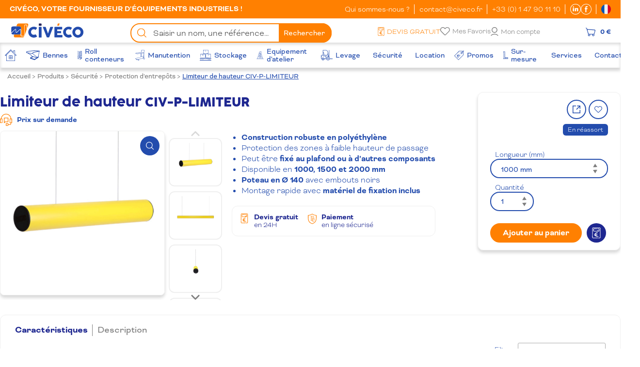

--- FILE ---
content_type: text/html; charset=UTF-8
request_url: https://civeco.fr/securite/protection-dentrepots/limiteur-de-hauteur-civ-p-limiteur/
body_size: 51723
content:
<!DOCTYPE html>
<html lang="fr" style="">

<head>
	<title>Limiteur de hauteur CIV-P-LIMITEUR | CIVECO - Bennes et fournitures acier</title>
<link crossorigin data-rocket-preconnect href="https://www.googletagmanager.com" rel="preconnect">
<link crossorigin data-rocket-preconnect href="https://cdn.acceptrics.com" rel="preconnect">
<link crossorigin data-rocket-preconnect href="https://acceptrics.com" rel="preconnect">
<link crossorigin data-rocket-preconnect href="https://ec.acceptrics.com" rel="preconnect">
<link crossorigin data-rocket-preconnect href="https://translations.acceptrics.com" rel="preconnect">
<link crossorigin data-rocket-preconnect href="https://googleads.g.doubleclick.net" rel="preconnect">
<link crossorigin data-rocket-preconnect href="https://code.tidio.co" rel="preconnect"><link rel="preload" data-rocket-preload as="image" href="https://civeco.fr/wp-content/uploads/2023/11/civlh-1-e1701353771142.webp" fetchpriority="high">

	<meta http-equiv="Content-Type" content="text/html; charset=UTF-8" />
	<meta name="google-site-verification" content="wyq9aOjOd_dB-QNgwKx0F6mt708pYtAOw4qA6Z46bOk" />
	<meta name="google-site-verification" content="b8POk6GmovPyShJ1JvjBGnmcUtDPTQmU8f8CgJJ4sDs" />
	<meta name="viewport" content="initial-scale=1,user-scalable=no,maximum-scale=1">
	<!--[if IE 8]><meta http-equiv="X-UA-Compatible" content="IE=8" /><![endif]-->
	<!--[if lte IE 9]><script src="http://html5shiv.googlecode.com/svn/trunk/html5.js"></script><![endif]-->

		<style>img:is([sizes="auto" i], [sizes^="auto," i]) { contain-intrinsic-size: 3000px 1500px }</style>
	
<!-- Optimisation des moteurs de recherche par Rank Math - https://rankmath.com/ -->
<meta name="description" content="Construction robuste en polyéthylène Protection des zones à faible hauteur de passage Peut être fixé au plafond ou à d’autres composants Disponible en 1000, 1500 et 2000 mm Poteau en Ø 140 avec embouts noirs Montage rapide avec matériel de fixation inclus"/>
<meta name="robots" content="index, follow, max-snippet:-1, max-video-preview:-1, max-image-preview:large"/>
<link rel="canonical" href="https://civeco.fr/securite/protection-dentrepots/limiteur-de-hauteur-civ-p-limiteur/" />
<meta property="og:locale" content="fr_FR" />
<meta property="og:type" content="product" />
<meta property="og:title" content="Limiteur de hauteur CIV-P-LIMITEUR | CIVECO - Bennes et fournitures acier" />
<meta property="og:description" content="Construction robuste en polyéthylène Protection des zones à faible hauteur de passage Peut être fixé au plafond ou à d’autres composants Disponible en 1000, 1500 et 2000 mm Poteau en Ø 140 avec embouts noirs Montage rapide avec matériel de fixation inclus" />
<meta property="og:url" content="https://civeco.fr/securite/protection-dentrepots/limiteur-de-hauteur-civ-p-limiteur/" />
<meta property="og:updated_time" content="2023-12-01T14:08:18+01:00" />
<meta property="og:image" content="https://civeco.fr/wp-content/uploads/2023/11/civlh-1-e1701353771142.png" />
<meta property="og:image:secure_url" content="https://civeco.fr/wp-content/uploads/2023/11/civlh-1-e1701353771142.png" />
<meta property="og:image:width" content="1000" />
<meta property="og:image:height" content="1000" />
<meta property="og:image:alt" content="Limiteur de hauteur CIV-P-LIMITEUR" />
<meta property="og:image:type" content="image/png" />
<meta property="product:availability" content="instock" />
<meta name="twitter:card" content="summary_large_image" />
<meta name="twitter:title" content="Limiteur de hauteur CIV-P-LIMITEUR | CIVECO - Bennes et fournitures acier" />
<meta name="twitter:description" content="Construction robuste en polyéthylène Protection des zones à faible hauteur de passage Peut être fixé au plafond ou à d’autres composants Disponible en 1000, 1500 et 2000 mm Poteau en Ø 140 avec embouts noirs Montage rapide avec matériel de fixation inclus" />
<meta name="twitter:image" content="https://civeco.fr/wp-content/uploads/2023/11/civlh-1-e1701353771142.png" />
<meta name="twitter:label1" content="Prix" />
<meta name="twitter:data1" content="0&nbsp;&euro;" />
<meta name="twitter:label2" content="Disponibilité" />
<meta name="twitter:data2" content="Disponible sur commande" />
<!-- /Extension Rank Math WordPress SEO -->

<link rel='dns-prefetch' href='//cdn.datatables.net' />
<link rel='dns-prefetch' href='//cdnjs.cloudflare.com' />
<link data-minify="1" rel='stylesheet' id='a3-dgallery-style-css' href='https://civeco.fr/wp-content/cache/min/1/wp-content/plugins/woocommerce-dynamic-gallery/assets/js/mygallery/jquery.a3-dgallery.css?ver=1764323888' type='text/css' media='all' />
<link rel='stylesheet' id='woocommerce_fancybox_styles-css' href='https://civeco.fr/wp-content/plugins/woocommerce-dynamic-gallery/assets/js/fancybox/jquery.fancybox.min.css' type='text/css' media='all' />
<style id='safe-svg-svg-icon-style-inline-css' type='text/css'>
.safe-svg-cover{text-align:center}.safe-svg-cover .safe-svg-inside{display:inline-block;max-width:100%}.safe-svg-cover svg{fill:currentColor;height:100%;max-height:100%;max-width:100%;width:100%}

</style>
<link rel='stylesheet' id='quote-request-style-css' href='https://civeco.fr/wp-content/plugins/woocommerce-quotation/assets/css/style.scss' type='text/css' media='all' />
<style id='woocommerce-inline-inline-css' type='text/css'>
.woocommerce form .form-row .required { visibility: visible; }
</style>
<link data-minify="1" rel='stylesheet' id='brands-styles-css' href='https://civeco.fr/wp-content/cache/min/1/wp-content/plugins/woocommerce/assets/css/brands.css?ver=1764323888' type='text/css' media='all' />
<link data-minify="1" rel='stylesheet' id='theme-style-css' href='https://civeco.fr/wp-content/cache/min/1/wp-content/themes/civeco/style.min.css?ver=1764323888' type='text/css' media='all' />
<link data-minify="1" rel='stylesheet' id='flexible-shipping-free-shipping-css' href='https://civeco.fr/wp-content/cache/min/1/wp-content/plugins/flexible-shipping/assets/dist/css/free-shipping.css?ver=1764323888' type='text/css' media='all' />
<link rel='stylesheet' id='searchwp-forms-css' href='https://civeco.fr/wp-content/plugins/searchwp-live-ajax-search/assets/styles/frontend/search-forms.min.css' type='text/css' media='all' />
<link rel='stylesheet' id='searchwp-live-search-css' href='https://civeco.fr/wp-content/plugins/searchwp-live-ajax-search/assets/styles/style.min.css' type='text/css' media='all' />
<style id='searchwp-live-search-inline-css' type='text/css'>
.searchwp-live-search-result .searchwp-live-search-result--title a {
  font-size: 16px;
}
.searchwp-live-search-result .searchwp-live-search-result--price {
  font-size: 14px;
}
.searchwp-live-search-result .searchwp-live-search-result--add-to-cart .button {
  font-size: 14px;
}

</style>
<link data-minify="1" rel='stylesheet' id='photoswipe-css' href='https://civeco.fr/wp-content/cache/min/1/ajax/libs/photoswipe/5.2.2/photoswipe.css?ver=1764323905' type='text/css' media='all' />
<style id='rocket-lazyload-inline-css' type='text/css'>
.rll-youtube-player{position:relative;padding-bottom:56.23%;height:0;overflow:hidden;max-width:100%;}.rll-youtube-player:focus-within{outline: 2px solid currentColor;outline-offset: 5px;}.rll-youtube-player iframe{position:absolute;top:0;left:0;width:100%;height:100%;z-index:100;background:0 0}.rll-youtube-player img{bottom:0;display:block;left:0;margin:auto;max-width:100%;width:100%;position:absolute;right:0;top:0;border:none;height:auto;-webkit-transition:.4s all;-moz-transition:.4s all;transition:.4s all}.rll-youtube-player img:hover{-webkit-filter:brightness(75%)}.rll-youtube-player .play{height:100%;width:100%;left:0;top:0;position:absolute;background:url(https://civeco.fr/wp-content/plugins/wp-rocket/assets/img/youtube.png) no-repeat center;background-color: transparent !important;cursor:pointer;border:none;}
</style>
<script type="text/javascript" src="https://civeco.fr/wp-includes/js/jquery/jquery.min.js" id="jquery-core-js" data-rocket-defer defer></script>
<script type="text/javascript" src="https://civeco.fr/wp-includes/js/jquery/jquery-migrate.min.js" id="jquery-migrate-js" data-rocket-defer defer></script>
<script type="text/javascript" id="wpml-cookie-js-extra">
/* <![CDATA[ */
var wpml_cookies = {"wp-wpml_current_language":{"value":"fr","expires":1,"path":"\/"}};
var wpml_cookies = {"wp-wpml_current_language":{"value":"fr","expires":1,"path":"\/"}};
/* ]]> */
</script>
<script data-minify="1" type="text/javascript" src="https://civeco.fr/wp-content/cache/min/1/wp-content/plugins/sitepress-multilingual-cms/res/js/cookies/language-cookie.js?ver=1764323888" id="wpml-cookie-js" defer="defer" data-wp-strategy="defer"></script>
<script type="text/javascript" src="https://civeco.fr/wp-content/plugins/woocommerce/assets/js/jquery-blockui/jquery.blockUI.min.js" id="wc-jquery-blockui-js" defer="defer" data-wp-strategy="defer"></script>
<script type="text/javascript" id="wc-add-to-cart-js-extra">
/* <![CDATA[ */
var wc_add_to_cart_params = {"ajax_url":"\/wp-admin\/admin-ajax.php","wc_ajax_url":"\/?wc-ajax=%%endpoint%%","i18n_view_cart":"Voir le panier","cart_url":"https:\/\/civeco.fr\/panier\/","is_cart":"","cart_redirect_after_add":"no"};
/* ]]> */
</script>
<script type="text/javascript" src="https://civeco.fr/wp-content/plugins/woocommerce/assets/js/frontend/add-to-cart.min.js" id="wc-add-to-cart-js" defer="defer" data-wp-strategy="defer"></script>
<script type="text/javascript" id="wc-single-product-js-extra">
/* <![CDATA[ */
var wc_single_product_params = {"i18n_required_rating_text":"Veuillez s\u00e9lectionner une note","i18n_rating_options":["1\u00a0\u00e9toile sur 5","2\u00a0\u00e9toiles sur 5","3\u00a0\u00e9toiles sur 5","4\u00a0\u00e9toiles sur 5","5\u00a0\u00e9toiles sur 5"],"i18n_product_gallery_trigger_text":"Voir la galerie d\u2019images en plein \u00e9cran","review_rating_required":"yes","flexslider":{"rtl":false,"animation":"slide","smoothHeight":true,"directionNav":false,"controlNav":"thumbnails","slideshow":false,"animationSpeed":500,"animationLoop":false,"allowOneSlide":false},"zoom_enabled":"1","zoom_options":[],"photoswipe_enabled":"","photoswipe_options":{"shareEl":false,"closeOnScroll":false,"history":false,"hideAnimationDuration":0,"showAnimationDuration":0},"flexslider_enabled":""};
/* ]]> */
</script>
<script type="text/javascript" src="https://civeco.fr/wp-content/plugins/woocommerce/assets/js/frontend/single-product.min.js" id="wc-single-product-js" defer="defer" data-wp-strategy="defer"></script>
<script type="text/javascript" src="https://civeco.fr/wp-content/plugins/woocommerce/assets/js/js-cookie/js.cookie.min.js" id="wc-js-cookie-js" defer="defer" data-wp-strategy="defer"></script>
<script type="text/javascript" id="woocommerce-js-extra">
/* <![CDATA[ */
var woocommerce_params = {"ajax_url":"\/wp-admin\/admin-ajax.php","wc_ajax_url":"\/?wc-ajax=%%endpoint%%","i18n_password_show":"Afficher le mot de passe","i18n_password_hide":"Masquer le mot de passe"};
/* ]]> */
</script>
<script type="text/javascript" src="https://civeco.fr/wp-content/plugins/woocommerce/assets/js/frontend/woocommerce.min.js" id="woocommerce-js" defer="defer" data-wp-strategy="defer"></script>
<link rel="https://api.w.org/" href="https://civeco.fr/wp-json/" /><link rel="alternate" title="JSON" type="application/json" href="https://civeco.fr/wp-json/wp/v2/product/29271" /><link rel='shortlink' href='https://civeco.fr/?p=29271' />
<link rel="alternate" title="oEmbed (JSON)" type="application/json+oembed" href="https://civeco.fr/wp-json/oembed/1.0/embed?url=https%3A%2F%2Fciveco.fr%2Fsecurite%2Fprotection-dentrepots%2Flimiteur-de-hauteur-civ-p-limiteur%2F" />
<link rel="alternate" title="oEmbed (XML)" type="text/xml+oembed" href="https://civeco.fr/wp-json/oembed/1.0/embed?url=https%3A%2F%2Fciveco.fr%2Fsecurite%2Fprotection-dentrepots%2Flimiteur-de-hauteur-civ-p-limiteur%2F&#038;format=xml" />

<!-- This website runs the Product Feed PRO for WooCommerce by AdTribes.io plugin - version woocommercesea_option_installed_version -->
	<noscript><style>.woocommerce-product-gallery{ opacity: 1 !important; }</style></noscript>
	

<script type="application/ld+json" class="saswp-schema-markup-output">
[{"@context":"https:\/\/schema.org\/","@graph":[{"@context":"https:\/\/schema.org\/","@type":"SiteNavigationElement","@id":"https:\/\/civeco.fr\/#","name":"","url":"https:\/\/civeco.fr\/"},{"@context":"https:\/\/schema.org\/","@type":"SiteNavigationElement","@id":"https:\/\/civeco.fr\/#","name":"","url":"https:\/\/civeco.fr\/mon-compte\/"},{"@context":"https:\/\/schema.org\/","@type":"SiteNavigationElement","@id":"https:\/\/civeco.fr\/#connexion","name":"Connexion","url":"https:\/\/civeco.fr\/mon-compte\/"},{"@context":"https:\/\/schema.org\/","@type":"SiteNavigationElement","@id":"https:\/\/civeco.fr\/#senregistrer","name":"S'enregistrer","url":"https:\/\/civeco.fr\/mon-compte\/"},{"@context":"https:\/\/schema.org\/","@type":"SiteNavigationElement","@id":"https:\/\/civeco.fr\/#","name":"","url":"https:\/\/civeco.fr\/mon-compte\/"},{"@context":"https:\/\/schema.org\/","@type":"SiteNavigationElement","@id":"https:\/\/civeco.fr\/#mon-compte","name":"Mon compte","url":"https:\/\/civeco.fr\/mon-compte\/"},{"@context":"https:\/\/schema.org\/","@type":"SiteNavigationElement","@id":"https:\/\/civeco.fr\/#commandes","name":"Commandes","url":"https:\/\/civeco.fr\/mon-compte\/commandes\/"},{"@context":"https:\/\/schema.org\/","@type":"SiteNavigationElement","@id":"https:\/\/civeco.fr\/#devis","name":"Devis","url":"https:\/\/civeco.fr\/mon-compte\/devis\/"},{"@context":"https:\/\/schema.org\/","@type":"SiteNavigationElement","@id":"https:\/\/civeco.fr\/#adresses","name":"Adresses","url":"https:\/\/civeco.fr\/mon-compte\/addresses\/"},{"@context":"https:\/\/schema.org\/","@type":"SiteNavigationElement","@id":"https:\/\/civeco.fr\/#deconnexion","name":"D\u00e9connexion","url":"https:\/\/civeco.fr\/mon-compte\/deconnexion\/"},{"@context":"https:\/\/schema.org\/","@type":"SiteNavigationElement","@id":"https:\/\/civeco.fr\/#","name":"","url":"https:\/\/civeco.fr\/demande-de-devis\/"},{"@context":"https:\/\/schema.org\/","@type":"SiteNavigationElement","@id":"https:\/\/civeco.fr\/#devis-gratuit","name":"DEVIS GRATUIT","url":"https:\/\/civeco.fr\/demande-de-devis\/"},{"@context":"https:\/\/schema.org\/","@type":"SiteNavigationElement","@id":"https:\/\/civeco.fr\/#qui-sommes-nous","name":"Qui sommes-nous ?","url":"https:\/\/civeco.fr\/qui-sommes-nous\/"},{"@context":"https:\/\/schema.org\/","@type":"SiteNavigationElement","@id":"https:\/\/civeco.fr\/#572-pas-de-titre","name":"#572 (pas de titre)","url":"https:\/\/civeco.fr\/"},{"@context":"https:\/\/schema.org\/","@type":"SiteNavigationElement","@id":"https:\/\/civeco.fr\/#541-pas-de-titre","name":"#541 (pas de titre)","url":"https:\/\/civeco.fr\/"},{"@context":"https:\/\/schema.org\/","@type":"SiteNavigationElement","@id":"https:\/\/civeco.fr\/#811-pas-de-titre","name":"#811 (pas de titre)","url":"https:\/\/civeco.fr\/"},{"@context":"https:\/\/schema.org\/","@type":"SiteNavigationElement","@id":"https:\/\/civeco.fr\/#698-pas-de-titre","name":"#698 (pas de titre)","url":"https:\/\/civeco.fr\/"},{"@context":"https:\/\/schema.org\/","@type":"SiteNavigationElement","@id":"https:\/\/civeco.fr\/#772-pas-de-titre","name":"#772 (pas de titre)","url":"https:\/\/civeco.fr\/"},{"@context":"https:\/\/schema.org\/","@type":"SiteNavigationElement","@id":"https:\/\/civeco.fr\/#797-pas-de-titre","name":"#797 (pas de titre)","url":"https:\/\/civeco.fr\/"},{"@context":"https:\/\/schema.org\/","@type":"SiteNavigationElement","@id":"https:\/\/civeco.fr\/#813-pas-de-titre","name":"#813 (pas de titre)","url":"https:\/\/civeco.fr\/"},{"@context":"https:\/\/schema.org\/","@type":"SiteNavigationElement","@id":"https:\/\/civeco.fr\/#456-pas-de-titre","name":"#456 (pas de titre)","url":"https:\/\/civeco.fr\/"},{"@context":"https:\/\/schema.org\/","@type":"SiteNavigationElement","@id":"https:\/\/civeco.fr\/#708-pas-de-titre","name":"#708 (pas de titre)","url":"https:\/\/civeco.fr\/"},{"@context":"https:\/\/schema.org\/","@type":"SiteNavigationElement","@id":"https:\/\/civeco.fr\/#710-pas-de-titre","name":"#710 (pas de titre)","url":"https:\/\/civeco.fr\/"},{"@context":"https:\/\/schema.org\/","@type":"SiteNavigationElement","@id":"https:\/\/civeco.fr\/#709-pas-de-titre","name":"#709 (pas de titre)","url":"https:\/\/civeco.fr\/"},{"@context":"https:\/\/schema.org\/","@type":"SiteNavigationElement","@id":"https:\/\/civeco.fr\/#656-pas-de-titre","name":"#656 (pas de titre)","url":"https:\/\/civeco.fr\/"},{"@context":"https:\/\/schema.org\/","@type":"SiteNavigationElement","@id":"https:\/\/civeco.fr\/#591-pas-de-titre","name":"#591 (pas de titre)","url":"https:\/\/civeco.fr\/"},{"@context":"https:\/\/schema.org\/","@type":"SiteNavigationElement","@id":"https:\/\/civeco.fr\/#sur-mesure","name":"Sur-mesure","url":"https:\/\/civeco.fr\/vos-projets-sur-mesure\/"},{"@context":"https:\/\/schema.org\/","@type":"SiteNavigationElement","@id":"https:\/\/civeco.fr\/#contactez-nous","name":"Contactez-nous","url":"https:\/\/civeco.fr\/contact-2\/"},{"@context":"https:\/\/schema.org\/","@type":"SiteNavigationElement","@id":"https:\/\/civeco.fr\/#","name":"","url":"https:\/\/civeco.fr\/mon-compte\/"},{"@context":"https:\/\/schema.org\/","@type":"SiteNavigationElement","@id":"https:\/\/civeco.fr\/#connexion","name":"Connexion","url":"https:\/\/civeco.fr\/mon-compte\/"},{"@context":"https:\/\/schema.org\/","@type":"SiteNavigationElement","@id":"https:\/\/civeco.fr\/#senregistrer","name":"S'enregistrer","url":"https:\/\/civeco.fr\/mon-compte\/"},{"@context":"https:\/\/schema.org\/","@type":"SiteNavigationElement","@id":"https:\/\/civeco.fr\/#","name":"","url":"https:\/\/civeco.fr\/mon-compte\/"},{"@context":"https:\/\/schema.org\/","@type":"SiteNavigationElement","@id":"https:\/\/civeco.fr\/#mon-compte","name":"Mon compte","url":"https:\/\/civeco.fr\/mon-compte\/"},{"@context":"https:\/\/schema.org\/","@type":"SiteNavigationElement","@id":"https:\/\/civeco.fr\/#commandes","name":"Commandes","url":"https:\/\/civeco.fr\/mon-compte\/commandes\/"},{"@context":"https:\/\/schema.org\/","@type":"SiteNavigationElement","@id":"https:\/\/civeco.fr\/#devis","name":"Devis","url":"https:\/\/civeco.fr\/mon-compte\/devis\/"},{"@context":"https:\/\/schema.org\/","@type":"SiteNavigationElement","@id":"https:\/\/civeco.fr\/#adresses","name":"Adresses","url":"https:\/\/civeco.fr\/mon-compte\/addresses\/"},{"@context":"https:\/\/schema.org\/","@type":"SiteNavigationElement","@id":"https:\/\/civeco.fr\/#deconnexion","name":"D\u00e9connexion","url":"https:\/\/civeco.fr\/mon-compte\/deconnexion\/"},{"@context":"https:\/\/schema.org\/","@type":"SiteNavigationElement","@id":"https:\/\/civeco.fr\/#","name":"","url":"https:\/\/civeco.fr\/demande-de-devis\/"},{"@context":"https:\/\/schema.org\/","@type":"SiteNavigationElement","@id":"https:\/\/civeco.fr\/#devis-gratuit","name":"DEVIS GRATUIT","url":"https:\/\/civeco.fr\/demande-de-devis\/"}]},

{"@context":"https:\/\/schema.org\/","@type":"Product","@id":"https:\/\/civeco.fr\/securite\/protection-dentrepots\/limiteur-de-hauteur-civ-p-limiteur\/#Product","url":"https:\/\/civeco.fr\/securite\/protection-dentrepots\/limiteur-de-hauteur-civ-p-limiteur\/","name":"Limiteur de hauteur CIV-P-LIMITEUR","sku":"29271","description":"Construction robuste en poly\u00e9thyl\u00e8ne\r\n \tProtection des zones \u00e0 faible hauteur de passage\r\n \tPeut \u00eatre fix\u00e9 au plafond ou \u00e0 d\u2019autres composants\r\n \tDisponible en 1000, 1500 et 2000 mm\r\n \tPoteau en \u00d8 140 avec embouts noirs\r\n \tMontage rapide avec mat\u00e9riel de fixation inclus\r\n Le limiteur de hauteur flexible CIV-P-LIMITEUR de CIVECO repr\u00e9sente la solution id\u00e9ale pour signaler le balisage des voies, portails et autres zones \u00e0 faible hauteur de passage.\r\n\r\nFabriqu\u00e9 en poly\u00e9thyl\u00e8ne, ce limiteur de hauteur est disponible en trois tailles : 1000 mm, 1500 mm et 2000 mm.\r\n\r\nGr\u00e2ce \u00e0 sa conception le limiteur de hauteur CIV-P-LIMITEUR allie robustesse et praticit\u00e9 pour assurer une signalisation efficace dans des espaces restreints.\r\n\r\nLe mat\u00e9riel de fixation n\u00e9cessaire est inclus dans le contenu de livraison du limiteur de hauteur flexible CIV-P-LIMITEUR de CIVECO.","offers":{"@type":"AggregateOffer","lowPrice":0,"highPrice":0,"priceCurrency":"EUR","availability":"https:\/\/schema.org\/BackOrder","offerCount":3},"mpn":"29271","brand":{"@type":"Brand","name":"CIVECO - Bennes et fournitures acier"},"image":[{"@type":"ImageObject","@id":"https:\/\/civeco.fr\/securite\/protection-dentrepots\/limiteur-de-hauteur-civ-p-limiteur\/#primaryimage","url":"https:\/\/civeco.fr\/wp-content\/uploads\/2023\/11\/civlh-1-e1701353771142-1200x1200.png","width":"1200","height":"1200"},{"@type":"ImageObject","url":"https:\/\/civeco.fr\/wp-content\/uploads\/2023\/11\/civlh-1-e1701353771142-1200x900.png","width":"1200","height":"900"},{"@type":"ImageObject","url":"https:\/\/civeco.fr\/wp-content\/uploads\/2023\/11\/civlh-1-e1701353771142-1200x675.png","width":"1200","height":"675"},{"@type":"ImageObject","url":"https:\/\/civeco.fr\/wp-content\/uploads\/2023\/11\/civlh-1-e1701353771142.png","width":"1000","height":"1000"}]}]
</script>

<link rel="icon" href="https://civeco.fr/wp-content/uploads/cropped-LOGO-CIVECO-FAVICON-104x104.png" sizes="32x32" />
<link rel="icon" href="https://civeco.fr/wp-content/uploads/cropped-LOGO-CIVECO-FAVICON-400x400.png" sizes="192x192" />
<link rel="apple-touch-icon" href="https://civeco.fr/wp-content/uploads/cropped-LOGO-CIVECO-FAVICON-400x400.png" />
<meta name="msapplication-TileImage" content="https://civeco.fr/wp-content/uploads/cropped-LOGO-CIVECO-FAVICON-400x400.png" />

    <script type="text/plain" data-cookiecategory="analytics" async src="https://www.googletagmanager.com/gtag/js?id=UA-106893167-2"></script>
    <script type="text/plain" data-cookiecategory="analytics">
        window.dataLayer = window.dataLayer || [];
        function gtag() {
            dataLayer.push(arguments);
        }
        gtag('js', new Date());
        gtag('config', 'UA-106893167-2');
        gtag('config', 'AW-828449344');
    </script>
    
<noscript><style id="rocket-lazyload-nojs-css">.rll-youtube-player, [data-lazy-src]{display:none !important;}</style></noscript>	
	<!-- Google tag (gtag.js) -->
	<script async src="https://www.googletagmanager.com/gtag/js?id=G-S9WR27RPY5"></script>
	<script>
		window.dataLayer = window.dataLayer || [];

		function gtag() {
			dataLayer.push(arguments);
		}
		gtag('js', new Date());

		gtag('config', 'G-S9WR27RPY5');
		gtag('config', 'AW-828449344');
	</script>
	<script>
		window.acceptrics = {};
		localStorage.setItem("__acceptrics_conf", JSON.stringify({
			"gcmAdvanced": true,
			"backgroundColor": "#333",
			"fontColor": "#ffffff",
			"geoArea": "eea",
			"accountNum": "1h476r4g",
			"useTranslation": true,
			"bannerStyle": "",
			"ec": true
		}));
		document.addEventListener("__acceptrics_loaded", () => {
			window.acceptrics.initializeSettings();
		});
	</script>
	<script src="https://cdn.acceptrics.com?n=1h476r4g" data-rocket-defer defer></script>

<meta name="generator" content="WP Rocket 3.19.0.1" data-wpr-features="wpr_defer_js wpr_minify_js wpr_lazyload_images wpr_lazyload_iframes wpr_preconnect_external_domains wpr_oci wpr_image_dimensions wpr_minify_css wpr_preload_links wpr_desktop" /></head>

<body role="document" class="wp-singular product-template-default single single-product postid-29271 wp-theme-wp-grid wp-child-theme-civeco product theme-wp-grid woocommerce woocommerce-page woocommerce-no-js">
		<svg aria-hidden="true" style="position: absolute; width: 0; height: 0; overflow: hidden;" version="1.1"
    xmlns="http://www.w3.org/2000/svg" xmlns:xlink="http://www.w3.org/1999/xlink">
    <defs>
        <symbol id="icon-account" viewBox="0 0 28 32">
            <path
                d="M3.474 10.422c0 5.756 4.666 10.422 10.422 10.422s10.422-4.666 10.422-10.422c0-5.756-4.666-10.422-10.422-10.422v0c-5.749 0.017-10.405 4.673-10.422 10.42v0.002zM21.865 10.422c0 4.401-3.568 7.968-7.968 7.968s-7.968-3.568-7.968-7.968c0-4.401 3.568-7.968 7.968-7.968v0c4.395 0.014 7.954 3.573 7.968 7.967v0.001z">
            </path>
            <path
                d="M1.758 32c3.107-3.106 7.398-5.027 12.138-5.027s9.031 1.921 12.138 5.027l-0-0 1.747-1.747c-3.559-3.545-8.468-5.736-13.889-5.736s-10.33 2.191-13.89 5.737l0.001-0.001z">
            </path>
        </symbol>
        <symbol id="icon-cart" viewBox="0 0 37 32">
            <path
                d="M36.332 8.371c-0.564-0.74-1.419-1.233-2.391-1.309l-0.011-0.001-28.174-1.966-1.1-3.494c-0.021-0.353-0.302-0.633-0.653-0.655l-0.002-0-2.612-0.875c-0.109-0.046-0.235-0.072-0.367-0.072-0.45 0-0.829 0.305-0.94 0.72l-0.002 0.007c-0.046 0.109-0.072 0.235-0.072 0.367 0 0.45 0.305 0.829 0.72 0.94l0.007 0.002 2.184 0.655 1.1 3.712 4.367 15.069c0.314 1.122 0.96 2.064 1.823 2.743l0.011 0.009c-0.996 0.808-1.628 2.032-1.628 3.404 0 2.415 1.958 4.372 4.372 4.372s4.372-1.958 4.372-4.372c0-0.821-0.227-1.59-0.62-2.246l0.011 0.020h8.437c-0.378 0.624-0.604 1.377-0.609 2.183v0.001c-0 0.005-0 0.011-0 0.017 0 2.413 1.956 4.369 4.369 4.369s4.369-1.956 4.369-4.369c0-1.187-0.474-2.264-1.242-3.052l0.001 0.001c1.089-0.678 1.866-1.771 2.112-3.052l0.005-0.029 2.621-10.271c0.090-0.284 0.143-0.611 0.143-0.951 0-0.704-0.225-1.356-0.606-1.887l0.007 0.010zM12.961 29.768c-1.179-0.035-2.121-0.999-2.121-2.183s0.942-2.148 2.118-2.183l0.003-0c1.206 0.002 2.182 0.979 2.184 2.184v0c0.002 0.037 0.004 0.080 0.004 0.123 0 1.14-0.924 2.063-2.063 2.063-0.044 0-0.087-0.001-0.131-0.004l0.006 0zM28.903 29.768c-1.206 0-2.184-0.978-2.184-2.184s0.978-2.184 2.184-2.184c1.206 0 2.184 0.978 2.184 2.184v0c0.002 0.037 0.004 0.081 0.004 0.125 0 1.14-0.924 2.063-2.063 2.063-0.044 0-0.087-0.001-0.131-0.004l0.006 0zM32.179 21.032c-0.269 1.164-1.191 2.057-2.351 2.279l-0.019 0.003c-0.268-0.063-0.575-0.099-0.891-0.099-0.469 0-0.92 0.080-1.339 0.227l0.028-0.009h-13.358c-0.382-0.131-0.822-0.211-1.28-0.218l-0.004-0c-0.103 0-0.198 0.024-0.299 0.031-0.989-0.406-1.75-1.197-2.105-2.182l-0.008-0.026-3.931-13.539 27.082 1.964c0.354 0.007 0.668 0.175 0.871 0.434l0.002 0.002c0.141 0.206 0.225 0.461 0.225 0.736 0 0.048-0.003 0.096-0.008 0.143l0.001-0.006-2.619 10.271z">
            </path>
        </symbol>
        <symbol id="icon-quote" viewBox="0 0 24 32">
            <path fill="#234CAD"
                d="m23.492 26.946.01.016a3860.557 3860.557 0 0 1-.01-6.777v-9.498a10298.514 10298.514 0 0 0 .003-6.622c0-.4.001-.813-.002-1.22-.008-1.011-.392-1.784-1.142-2.3-.25-.171-.532-.28-.803-.385a7.682 7.682 0 0 1-.343-.138L21.155 0H2.83L2.77.033a.552.552 0 0 0-.039.024C1.317.415.505 1.453.505 2.91c-.002 6.443 0 13.017 0 18.817v.025c0 .115 0 .245.035.376.095.362.375.56.747.53a.667.667 0 0 0 .64-.608c.016-.117.016-.227.015-.335V2.984c0-1.04.504-1.546 1.541-1.546h17.035c1.035 0 1.538.507 1.538 1.55V27.318v-.002 1.743c0 .968-.52 1.5-1.463 1.502h-.378c-.884.002-1.797.003-2.695-.002-.186 0-.681-.004-.84.505-.067.212-.1.611.42.902l.06.033h3.973l.03-.008c1.374-.343 2.132-1.2 2.306-2.612l.022-.025v-2.41Z" />
            <path fill="#234CAD"
                d="M15.156 30.562c-.04.002-.083.002-.129 0H3.487c-1.039 0-1.544-.505-1.545-1.544v-1.84l-.001-3.11c0-.265-.081-.485-.234-.635a.666.666 0 0 0-.49-.188c-.424.008-.709.33-.71.803 0 .389-.002.777-.003 1.165-.004 1.322-.009 2.69.007 4.034.014 1.204.718 2.197 1.837 2.593.11.039.22.072.328.104l.145.044.038.012h12.733l.07-.054c.162-.124.543-.416.355-.91-.196-.514-.697-.484-.861-.474ZM13.793 2.96c-.132-.119-.312-.114-.443-.11h-1.19c-2.097-.002-4.266-.004-6.398.001-1.4.003-2.307.915-2.31 2.322a973.23 973.23 0 0 0-.001 4.059c.002 1.493.9 2.385 2.4 2.386h6.058a1384.367 1384.367 0 0 0 3.67.002c.845 0 1.697 0 2.54-.005 1.378-.006 2.272-.901 2.28-2.28.007-1.344.007-2.761 0-4.214-.008-1.344-.916-2.255-2.261-2.27-.724-.007-1.46-.004-2.17-.002l-.355.002h-.04c-.134-.002-.317-.004-.441.128-.155.163-.366.387-.346.647.02.255.26.443.436.58l.006.004c.126.098.279.088.39.08.023-.002.046-.004.067-.004h.876c.499 0 1.015-.001 1.522.003.618.004.872.26.88.884.004.43.003.868.002 1.291v.52l.002.71c.002.552.004 1.123-.005 1.683-.01.521-.276.783-.814.802-.08.003-.163.003-.237.003H5.8c-.637 0-.909-.275-.91-.917V5.299c0-.766.244-1.012 1.003-1.012H13.292c.1 0 .213 0 .328-.019.384-.065.622-.368.566-.72-.038-.244-.23-.442-.392-.588h-.002Z" />
            <path fill="#234CAD"
                d="M13.766 8.93c.006.512.413.7.792.705.197.003.397.004.595.004l.44-.001.44-.001.209-.001h.239c.347.002.706.003 1.06-.002.474-.007.79-.296.788-.72-.002-.41-.34-.71-.802-.713a268.389 268.389 0 0 0-2.979 0c-.246.002-.45.079-.591.222a.692.692 0 0 0-.191.507Z" />
            <path fill="#FF8001"
                d="M17.923 27.18c-.289.144-.575.295-.872.418-.842.348-1.733.442-2.635.388-1.932-.116-3.55-.858-4.852-2.204a7.821 7.821 0 0 1-.29-.316 7.803 7.803 0 0 1-.573-.774c-.066-.099-.127-.118-.236-.1l-.043.007c-.354.056-.709.11-1.064.161l-.403.06-.016.003a.143.143 0 0 1-.164-.118l-.228-1.454a.14.14 0 0 1 .12-.16l1.042-.156a.14.14 0 0 0 .12-.16L7.6 21.321a.143.143 0 0 0-.164-.118l-1.043.157a.143.143 0 0 1-.164-.118l-.228-1.456a.14.14 0 0 1 .12-.16h.001l.415-.062c.356-.054.713-.107 1.07-.158a5.62 5.62 0 0 1 .08-.012c.088-.012.124-.047.147-.13a7.59 7.59 0 0 1 .492-1.316c.639-1.314 1.645-2.35 3.016-3.108a6.717 6.717 0 0 1 1.797-.672c.04-.01.079-.025.118-.04a.153.153 0 0 1 .027-.006l.804-.12a.119.119 0 0 1 .026-.002c.335.012.671.01 1.004.043.255.024.506.077.763.124.07.013.12.074.117.143l-.055 1.382a.142.142 0 0 1-.167.133c-1.624-.269-3.096.074-4.393 1.094a5.128 5.128 0 0 0-1.507 1.924c-.047.101.04.213.152.197l4.214-.631a.143.143 0 0 1 .164.117l.227 1.45a.14.14 0 0 1-.12.16l-4.985.746c-.07.01-.121.07-.122.139a4.555 4.555 0 0 0 .233 1.5.145.145 0 0 0 .159.097l4.984-.747a.143.143 0 0 1 .164.118l.228 1.452a.14.14 0 0 1-.12.16l-4.215.631a.14.14 0 0 0-.084.234c.827.894 1.825 1.46 3.028 1.685 1.238.233 2.41.043 3.527-.529a.144.144 0 0 1 .201.078c.16.433.316.861.48 1.308a.139.139 0 0 1-.07.172h.001Z" />
        </symbol>
        <symbol id="icon-wishlist" viewBox="0 0 38 32">
            <path
                d="M18.819 32c-0.003 0-0.007 0-0.010 0-1.043 0-1.988-0.423-2.671-1.107l-12.969-12.969c-1.955-1.98-3.162-4.703-3.162-7.707 0-0.053 0-0.105 0.001-0.158l-0 0.008c0.044-5.569 4.568-10.066 10.143-10.066 0.036 0 0.071 0 0.106 0.001l-0.005-0c0.030-0 0.066-0.001 0.101-0.001 2.82 0 5.371 1.151 7.209 3.008l1.259 1.259 1.032-1.032c1.92-1.97 4.599-3.191 7.563-3.191 2.364 0 4.547 0.777 6.307 2.090l-0.028-0.020c2.472 1.917 4.048 4.887 4.048 8.226 0 2.86-1.157 5.451-3.028 7.328l-13.213 13.225c-0.683 0.684-1.628 1.107-2.671 1.107-0.004 0-0.007 0-0.011 0h0.001zM10.199 2.503c-0.003 0-0.006 0-0.010 0-2.080 0-3.967 0.824-5.352 2.164l0.002-0.002c-1.433 1.376-2.323 3.308-2.323 5.448 0 0.001 0 0.001 0 0.002v-0c-0 0.024-0 0.053-0 0.082 0 2.324 0.938 4.429 2.455 5.958l12.969 12.969c0.228 0.23 0.544 0.372 0.893 0.372s0.665-0.142 0.893-0.372l0-0 13.225-13.238c1.389-1.417 2.246-3.36 2.246-5.503 0-0.189-0.007-0.376-0.020-0.561l0.001 0.025c-0.145-2.34-1.304-4.384-3.040-5.712l-0.019-0.014c-1.313-0.977-2.966-1.564-4.756-1.564-2.268 0-4.316 0.942-5.774 2.455l-0.002 0.003-1.876 1.926c-0.228 0.23-0.544 0.372-0.893 0.372s-0.665-0.142-0.893-0.372l-2.143-2.145c-1.421-1.409-3.376-2.282-5.535-2.29h-0.001z">
            </path>
        </symbol>
        <symbol id="icon-wishlist-full" viewBox="0 0 38 32">
            <path
                d="M18.917 31.925c-0.965 0-1.93-0.386-2.703-1.158l-12.933-12.933c-2.123-1.93-3.282-4.826-3.282-7.721 0-5.598 4.633-10.038 10.231-10.038 0 0 0 0 0 0 2.703 0 5.405 0.965 7.335 3.089l1.158 1.351 1.158-1.158c3.668-3.861 9.652-4.247 13.899-1.158 4.44 3.475 5.405 10.038 1.93 14.478-0.193 0.386-0.579 0.772-0.965 0.965l-13.126 13.126c-0.772 0.772-1.737 1.158-2.703 1.158v0z">
            </path>
        </symbol>
        <symbol id="icon-search" viewBox="0 0 32 32">
            <path
                d="M31.641 29.987l-7.419-7.419h-0.080c2.026-2.373 3.259-5.477 3.259-8.869 0-7.565-6.133-13.698-13.698-13.698s-13.698 6.133-13.698 13.698c0 7.565 6.133 13.698 13.698 13.698 3.384 0 6.482-1.227 8.872-3.261l-0.019 0.016s0 0.057 0 0.080l7.423 7.422c0.214 0.214 0.509 0.346 0.836 0.346 0.653 0 1.182-0.529 1.182-1.182 0-0.326-0.132-0.622-0.346-0.836v0zM13.709 25.091c-6.305 0-11.415-5.111-11.415-11.415s5.111-11.415 11.415-11.415c6.305 0 11.415 5.111 11.415 11.415v0c0 6.305-5.111 11.415-11.415 11.415v0z">
            </path>
        </symbol>
        <symbol id="arrow-left" viewBox="0 0 16 32">
            <path
                d="M13.715 29.715c0.585 0 1.17-0.223 1.616-0.67 0.893-0.893 0.893-2.339 0-3.232l-9.816-9.813 9.816-9.814c0.893-0.893 0.893-2.339 0-3.232s-2.339-0.893-3.232 0l-11.429 11.429c-0.893 0.893-0.893 2.339 0 3.232l11.429 11.429c0.446 0.45 1.031 0.671 1.616 0.671z">
            </path>
        </symbol>
        <symbol id="arrow-right" viewBox="0 0 16 32">
            <path
                d="M2.285 29.715c-0.585 0-1.17-0.223-1.616-0.67-0.893-0.893-0.893-2.339 0-3.232l9.816-9.813-9.816-9.814c-0.893-0.893-0.893-2.339 0-3.232s2.339-0.893 3.232 0l11.429 11.429c0.893 0.893 0.893 2.339 0 3.232l-11.429 11.429c-0.446 0.45-1.031 0.671-1.616 0.671z">
            </path>
        </symbol>
        <symbol id="arrow-left-long" viewBox="0 0 32 32">
            <path
                d="M0.586 14.587l8-8c0.781-0.781 2.047-0.781 2.828 0s0.781 2.047 0 2.828l-4.583 4.584h23.169c1.106 0 2 0.894 2 2s-0.894 2-2 2h-23.169l4.586 4.586c0.781 0.781 0.781 2.047 0 2.828s-2.046 0.782-2.828 0l-8-8c-0.785-0.783-0.785-2.046-0.003-2.827z">
            </path>
        </symbol>
        <symbol id="arrow-right-long" viewBox="0 0 32 32">
            <path
                d="M31.413 17.413l-8 8c-0.782 0.782-2.048 0.781-2.828 0s-0.781-2.047 0-2.828l4.591-4.585h-23.176c-1.106 0-2-0.894-2-2.056s0.894-1.944 2-1.944h23.176l-4.586-4.586c-0.781-0.781-0.781-2.047 0-2.828s2.047-0.781 2.828 0l8 8c0.777 0.783 0.777 2.046-0.004 2.827z">
            </path>
        </symbol>
        <symbol id="icon-support" viewBox="0 0 32 32">
            <path
                d="M27.56 6.707c-0.323-0.309-0.762-0.499-1.245-0.499s-0.922 0.19-1.246 0.499l0.001-0.001-0.33 0.33c-0.115 0.115-0.273 0.186-0.448 0.186-0.001 0-0.002 0-0.003 0h-0.076c-0.001 0-0.002 0-0.002 0-0.175 0-0.334-0.072-0.448-0.187l-0.356-0.356c-0.116-0.115-0.188-0.275-0.188-0.451 0-0.201 0.093-0.38 0.238-0.497l0.001-0.001 0.296-0.237c0.302-0.245 0.494-0.615 0.494-1.031 0-0.364-0.147-0.694-0.385-0.933l-0.945-0.95c-0.323-0.309-0.762-0.499-1.245-0.499s-0.922 0.19-1.246 0.499l0.001-0.001-0.7 0.7c-0.392 0.394-0.635 0.938-0.635 1.538 0 0.309 0.064 0.603 0.18 0.87l-0.005-0.014c0.98 2.253 2.725 4.020 4.901 5.002l0.061 0.025 1.043 0.463c0.259 0.118 0.561 0.187 0.879 0.187 0.597 0 1.138-0.242 1.529-0.633l0.7-0.7c0.32-0.318 0.518-0.759 0.518-1.246s-0.198-0.927-0.518-1.246l-0-0zM27.649 9.291l-0.7 0.7c-0.206 0.203-0.49 0.329-0.803 0.329-0.165 0-0.323-0.035-0.465-0.098l0.007 0.003-1.043-0.463c-1.997-0.9-3.556-2.478-4.409-4.434l-0.022-0.056c-0.056-0.13-0.089-0.282-0.089-0.441 0-0.008 0-0.015 0-0.023l-0 0.001c0-0.001 0-0.002 0-0.003 0-0.312 0.127-0.594 0.332-0.797l0-0 0.702-0.699c0.132-0.133 0.315-0.215 0.517-0.215s0.385 0.082 0.517 0.215l0.947 0.947c0.052 0.053 0.085 0.126 0.085 0.207v0c0 0 0 0 0 0 0 0.092-0.043 0.174-0.109 0.227l-0.001 0-0.296 0.237c-0.383 0.309-0.625 0.777-0.625 1.303 0 0.46 0.186 0.876 0.487 1.178l0.356 0.356c0.3 0.3 0.714 0.485 1.172 0.485 0.001 0 0.002 0 0.003 0h0.076c0.002 0 0.004 0 0.005 0 0.459 0 0.874-0.187 1.174-0.489l0-0 0.33-0.329c0.134-0.129 0.316-0.208 0.517-0.208s0.383 0.079 0.517 0.208l0.817 0.817c0.133 0.132 0.215 0.315 0.215 0.517s-0.082 0.385-0.215 0.517l-0 0z">
            </path>
            <path
                d="M9.535 26.021l1.22-0.697c0.117 0.054 0.235 0.103 0.354 0.148l0.37 1.354h2.851l0.37-1.354c0.118-0.044 0.237-0.094 0.354-0.148l1.22 0.697 2.016-2.016-0.697-1.22c0.054-0.117 0.103-0.235 0.148-0.354l1.354-0.37v-2.853l-1.354-0.37c-0.044-0.118-0.094-0.237-0.148-0.354l0.697-1.22-2.016-2.016-1.221 0.697c-0.117-0.054-0.235-0.103-0.352-0.148l-0.369-1.355h-2.851l-0.37 1.354c-0.118 0.044-0.237 0.093-0.352 0.148l-1.221-0.697-2.016 2.016 0.697 1.22c-0.054 0.117-0.103 0.235-0.148 0.354l-1.355 0.37v2.851l1.354 0.37c0.044 0.118 0.094 0.237 0.148 0.354l-0.697 1.22zM7.748 21.271v-1.276l1.131-0.31 0.083-0.27c0.086-0.273 0.186-0.507 0.305-0.729l-0.011 0.022 0.133-0.25-0.583-1.021 0.901-0.901 1.021 0.582 0.251-0.132c0.2-0.109 0.434-0.209 0.678-0.287l0.029-0.008 0.27-0.083 0.31-1.132h1.276l0.31 1.131 0.27 0.083c0.273 0.086 0.507 0.186 0.729 0.306l-0.022-0.011 0.251 0.132 1.021-0.582 0.901 0.901-0.583 1.021 0.133 0.25c0.109 0.2 0.209 0.434 0.287 0.678l0.008 0.029 0.083 0.27 1.132 0.31v1.276l-1.131 0.31-0.083 0.27c-0.086 0.273-0.186 0.507-0.305 0.729l0.011-0.022-0.133 0.25 0.583 1.021-0.901 0.901-1.021-0.583-0.25 0.133c-0.2 0.109-0.434 0.209-0.678 0.287l-0.029 0.008-0.27 0.083-0.31 1.132h-1.279l-0.31-1.131-0.27-0.083c-0.273-0.086-0.507-0.186-0.729-0.305l0.022 0.011-0.25-0.133-1.021 0.583-0.901-0.901 0.583-1.021-0.133-0.25c-0.109-0.2-0.209-0.434-0.287-0.678l-0.008-0.029-0.083-0.27z">
            </path>
            <path
                d="M12.904 23.728c1.709 0 3.095-1.386 3.095-3.095s-1.386-3.095-3.095-3.095c-1.709 0-3.095 1.386-3.095 3.095v0c0.004 1.708 1.387 3.091 3.095 3.095h0zM12.904 18.57c1.142 0 2.067 0.926 2.067 2.067s-0.926 2.067-2.067 2.067c-1.142 0-2.067-0.926-2.067-2.067v0c0.001-1.141 0.926-2.065 2.067-2.065v0z">
            </path>
            <path
                d="M30.442 0h-13.412c-0.856 0-1.551 0.694-1.551 1.551v0 4.123h-5.671c-0.712 0.004-1.311 0.488-1.488 1.145l-0.002 0.011c-3.124 1.664-5.215 4.9-5.215 8.624 0 0.008 0 0.015 0 0.023v-0.001 2.62c-1.758 0.263-3.091 1.76-3.096 3.57v2.068c0.004 1.992 1.618 3.607 3.61 3.611h2.585v-9.29h-2.067v-2.584c0-0.005-0-0.012-0-0.018 0-3.188 1.713-5.976 4.268-7.494l0.040-0.022c0.261 0.498 0.774 0.832 1.364 0.834h5.674v3.095c0 0.856 0.694 1.551 1.551 1.551v0h4.392c0.158 0.621 0.249 1.333 0.25 2.067v2.585h-2.067v9.286h0.98c-0.249 1.186-1.285 2.065-2.527 2.067h-2.651c-0.234-0.896-1.036-1.548-1.989-1.551h-2.068c-0.039-0.003-0.085-0.004-0.131-0.004-1.142 0-2.067 0.926-2.067 2.067s0.926 2.067 2.067 2.067c0.046 0 0.092-0.002 0.137-0.004l-0.006 0h2.067c0.954-0.003 1.755-0.654 1.987-1.536l0.003-0.014h2.652c1.809-0.005 3.305-1.338 3.567-3.075l0.002-0.020h0.557c1.992-0.004 3.607-1.618 3.611-3.61v-2.068c-0.005-1.809-1.338-3.305-3.075-3.567l-0.020-0.002v-2.628c0-0.001 0-0.003 0-0.004 0-0.731-0.080-1.443-0.231-2.128l0.012 0.065h1.251v2.998l4.791-2.998h1.915c0.856 0 1.551-0.694 1.551-1.551v0-10.307c0-0.856-0.694-1.551-1.551-1.551v0zM5.165 26.308h-1.034v-6.19h-1.034v6.137c-1.186-0.249-2.065-1.285-2.067-2.527v-2.068c0-1.427 1.157-2.584 2.584-2.584v0h1.551zM13.419 30.951h-2.067c-0.571 0-1.034-0.463-1.034-1.034s0.463-1.034 1.034-1.034v0h2.067c0.571 0 1.034 0.463 1.034 1.034s-0.463 1.034-1.034 1.034v0zM24.768 21.666v2.067c-0.002 1.242-0.881 2.279-2.051 2.524l-0.017 0.003v-6.142h-1.034v6.19h-1.034v-7.222h1.551c0 0 0 0 0 0 1.426 0 2.582 1.155 2.584 2.58v0zM12.388 6.707v1.034h-1.034v-1.034zM9.293 7.223c0-0.285 0.231-0.517 0.517-0.517v0h0.517v1.034h-0.517c0 0 0 0 0 0-0.285 0-0.517-0.231-0.517-0.517 0-0 0-0.001 0-0.001v0zM13.419 7.74v-1.034h2.067v1.034zM30.958 11.867c0 0.285-0.231 0.517-0.517 0.517v0h-2.214l-3.463 2.165v-2.168h-7.734c-0.285 0-0.517-0.231-0.517-0.517v0-10.313c0-0.285 0.231-0.517 0.517-0.517v0h13.412c0.285 0 0.517 0.231 0.517 0.517v0z">
            </path>
        </symbol>
        <symbol id="icon-badge" viewBox="0 0 29 32">
            <path
                d="M2.361 19.108h0.512v-0.102c0.205-0.102 0.409-0.307 0.409-0.614 0-0.205-0.102-0.307-0.205-0.409s-0.205-0.205-0.512-0.205h-0.307v-0.409c0-0.307-0.307-0.614-0.614-0.614-0.205 0-0.307 0-0.409 0.102s-0.205 0.307-0.205 0.512c0 0 0 0 0 0v0.409h-0.409c-0.205 0-0.307 0.102-0.409 0.205s-0.205 0.307-0.205 0.409c0 0.205 0 0.307 0.102 0.409s0.205 0.205 0.409 0.205h0.512v0.409c0 0.205 0.102 0.307 0.205 0.512 0.102 0.102 0.307 0.205 0.409 0.205 0 0 0 0 0.102 0s0.307 0 0.409-0.102c0.102-0.102 0.205-0.205 0.205-0.409v-0.512z">
            </path>
            <path
                d="M28.35 2.123c-0.102-0.102-0.205-0.102-0.409-0.102 0 0 0 0 0 0v0h-0.409v-0.409c0-0.307-0.307-0.614-0.614-0.614-0.409 0-0.614 0.205-0.716 0.614 0 0 0 0.102 0 0.102v0.307h-0.409c0 0 0 0 0 0-0.205 0-0.307 0.102-0.409 0.205s-0.205 0.307-0.205 0.409c0 0.205 0 0.307 0.102 0.409s0.205 0.205 0.409 0.205h0.512v0.409c0 0.307 0.307 0.614 0.614 0.614 0 0 0 0 0.102 0 0.307 0 0.614-0.205 0.614-0.614 0 0 0-0.102 0-0.102v-0.307h0.409c0.409 0 0.614-0.307 0.614-0.614 0-0.205-0.102-0.409-0.205-0.512z">
            </path>
            <path
                d="M24.667 6.83v0c0-2.558-2.046-4.604-4.604-4.604-0.921 0-1.739-0.307-2.353-0.921-1.739-1.739-4.707-1.739-6.446 0-0.614 0.614-1.432 0.921-2.353 0.921-2.558 0-4.604 2.046-4.604 4.604 0 0.921-0.307 1.739-0.921 2.353-0.921 0.819-1.33 2.046-1.33 3.274s0.512 2.353 1.33 3.274c0.614 0.614 0.921 1.432 0.921 2.353 0 2.558 2.046 4.604 4.604 4.604 0.921 0 1.739 0.307 2.353 0.921 0.819 0.819 2.046 1.33 3.274 1.33s2.353-0.512 3.274-1.33c0.614-0.614 1.535-0.921 2.353-0.921 2.558 0 4.604-2.046 4.502-4.604 0-0.921 0.307-1.739 0.921-2.353 1.739-1.739 1.739-4.707 0-6.446-0.614-0.716-0.921-1.535-0.921-2.456zM24.769 14.811c-0.819 0.819-1.33 2.046-1.33 3.274 0 1.842-1.535 3.377-3.377 3.377-1.228 0-2.353 0.512-3.274 1.33-1.228 1.228-3.274 1.228-4.604 0l-0.102-0.102c-0.819-0.819-2.046-1.33-3.274-1.33-1.842 0-3.377-1.535-3.377-3.377 0-1.228-0.512-2.353-1.33-3.274-0.614-0.614-0.921-1.432-0.921-2.353s0.307-1.739 0.921-2.353c0.819-0.819 1.33-2.046 1.33-3.274 0-1.842 1.535-3.377 3.377-3.377 1.228 0 2.353-0.512 3.274-1.33 0.614-0.614 1.535-0.921 2.353-0.921s1.739 0.307 2.353 0.921c0.921 0.819 2.046 1.33 3.274 1.33 0.921 0 1.739 0.307 2.353 1.023 0.614 0.614 0.921 1.432 0.921 2.353 0 1.228 0.512 2.353 1.33 3.274 1.33 1.432 1.33 3.581 0.102 4.809z">
            </path>
            <path
                d="M23.541 12.457c0-0.409-0.307-0.614-0.614-0.614-0.409 0-0.614 0.307-0.614 0.614 0 4.297-3.479 7.776-7.776 7.776s-7.776-3.479-7.776-7.776c0-1.126 0.205-2.353 0.716-3.377 1.432-2.66 4.093-4.4 7.162-4.4 3.274 0 6.241 2.046 7.367 5.218 0.102 0.307 0.512 0.512 0.819 0.409 0.102-0.102 0.307-0.205 0.307-0.307 0.102-0.205 0.102-0.409 0-0.512-1.33-3.581-4.707-6.037-8.492-6.037-1.739 0-3.377 0.512-4.911 1.432s-2.66 2.149-3.377 3.683c-0.614 1.228-0.819 2.558-0.819 3.888 0 2.456 0.921 4.707 2.558 6.446s3.888 2.66 6.344 2.763c0 0 0.102 0 0.102 0 4.911 0 8.902-3.99 9.004-8.902 0-0.102 0-0.205 0-0.307v0z">
            </path>
            <path
                d="M22.518 10.411v0c-0.102 0.102-0.102 0.102-0.205 0.205h-0.102v0.102c-0.102 0.102-0.102 0.307-0.102 0.409 0.102 0.307 0.307 0.512 0.614 0.512 0 0 0 0 0 0 0.205 0 0.409-0.102 0.409-0.205 0.102-0.102 0.102-0.307 0.102-0.512 0-0.307-0.307-0.512-0.716-0.512v0z">
            </path>
            <path
                d="M20.778 10.513v0c-0.102-0.307-0.307-0.512-0.512-0.512l-3.581-0.512-1.535-3.274c-0.102-0.102-0.205-0.205-0.409-0.307-0.205 0-0.307 0-0.512 0.102-0.102 0.102-0.205 0.102-0.307 0.307l-1.637 3.274-3.479 0.409c-0.307 0-0.512 0.205-0.512 0.409-0.102 0.205 0 0.512 0.205 0.614l2.558 2.558-0.716 3.479c0 0.205 0.102 0.409 0.205 0.614 0.205 0.102 0.409 0.205 0.716 0.102l3.172-1.637 3.172 1.637c0.102 0.102 0.205 0.102 0.205 0.102s0 0 0 0c0.102 0 0.205 0 0.409-0.102 0.102-0.102 0.205-0.307 0.205-0.614l-0.614-3.479 2.558-2.558c0.307-0.205 0.409-0.409 0.409-0.614zM12.286 13.48c0-0.205 0-0.409-0.205-0.512l-1.842-1.944 2.558-0.409c0.205 0 0.409-0.102 0.512-0.307l1.126-2.353 1.126 2.353c0.102 0.205 0.307 0.307 0.512 0.307l2.558 0.409-1.944 1.842c-0.205 0.102-0.205 0.409-0.205 0.614l0.409 2.558-2.353-1.228c-0.102-0.102-0.205-0.102-0.307-0.102s-0.205 0-0.307 0.102l-2.353 1.228 0.716-2.558z">
            </path>
            <path
                d="M12.184 25.145v0c-0.307-0.102-0.716 0-0.819 0.307l-2.046 4.195-1.126-3.274c-0.102-0.102-0.205-0.307-0.307-0.307-0.205-0.102-0.409-0.102-0.512 0l-3.274 1.125 1.842-3.99c0.102-0.307 0-0.716-0.307-0.819s-0.716 0-0.819 0.307l-2.558 5.423c-0.102 0.205-0.102 0.512 0.102 0.716s0.409 0.205 0.716 0.205l4.093-1.535 1.535 4.093c0.102 0.205 0.307 0.409 0.614 0.409 0.205 0 0.409-0.102 0.614-0.307l2.558-5.525c0.102-0.205 0.205-0.409 0.102-0.614-0.205-0.205-0.307-0.307-0.409-0.409z">
            </path>
            <path
                d="M23.541 22.996c-0.102-0.307-0.512-0.512-0.819-0.307-0.307 0.102-0.512 0.512-0.307 0.819l1.739 3.683-3.274-1.125c-0.205-0.102-0.409-0.102-0.512 0s-0.307 0.205-0.307 0.307l-1.125 3.172-1.842-3.888c-0.102-0.307-0.512-0.409-0.819-0.307s-0.409 0.512-0.307 0.819l2.456 5.321c0.102 0.205 0.307 0.307 0.512 0.307 0 0 0 0 0.102 0 0.307 0 0.512-0.205 0.614-0.409l1.535-4.093 4.093 1.432c0.102 0.102 0.205 0.102 0.307 0.102s0.307 0 0.409-0.205c0.205-0.205 0.205-0.512 0.102-0.716l-2.558-4.911z">
            </path>
        </symbol>
        <symbol id="icon-chat" viewBox="0 0 29 32">
            <path
                d="M18.785 16.997h-8.945c-0.508 0.053-0.901 0.479-0.901 0.997s0.393 0.944 0.896 0.997l0.004 0h8.945c0.508-0.053 0.901-0.479 0.901-0.997s-0.393-0.944-0.896-0.997l-0.004-0zM20.574 11.017h-12.522c-0.508 0.053-0.901 0.479-0.901 0.997s0.393 0.944 0.896 0.996l0.004 0h12.523c0.508-0.053 0.901-0.479 0.901-0.997s-0.393-0.944-0.896-0.996l-0.004-0zM14.313 0.053c-0.053-0.001-0.116-0.001-0.179-0.001-7.743 0-14.033 6.226-14.134 13.946l-0 0.010c0.012 4.417 2.099 8.344 5.336 10.86l0.031 0.023v7.059l6.27-4.239c0.803 0.158 1.728 0.249 2.673 0.252h0.002c0.053 0.001 0.116 0.001 0.179 0.001 7.743 0 14.033-6.226 14.134-13.946l0-0.010c-0.102-7.729-6.391-13.955-14.134-13.955-0.063 0-0.125 0-0.187 0.001l0.009-0zM14.313 25.967c-1.076-0.003-2.119-0.136-3.117-0.384l0.090 0.019-4.208 2.82 0.056-4.622c-3.216-2.123-5.315-5.71-5.345-9.789l-0-0.005c0.161-6.641 5.584-11.963 12.249-11.963 0.097 0 0.194 0.001 0.29 0.003l-0.014-0c0.082-0.002 0.178-0.003 0.275-0.003 6.665 0 12.087 5.322 12.248 11.948l0 0.015c-0.162 6.641-5.584 11.963-12.249 11.963-0.097 0-0.193-0.001-0.289-0.003l0.014 0z">
            </path>
        </symbol>
        <symbol id="icon-shipping" viewBox="0 0 53 32">
            <path
                d="M33.214 10.667c-0.232 0-6.143 0.102-6.306 0.27l-4.693 4.675-2.889-2.88c-0.809-0.842-2.116 0.459-1.271 1.266l3.526 3.516c0.163 0.162 0.388 0.263 0.636 0.263s0.473-0.1 0.636-0.263l5.325-5.311c0.587-0.569 5.844-1.537 5.036-1.537zM0.894 17.778h5.333c0.491 0 0.889 0.398 0.889 0.889s-0.398 0.889-0.889 0.889v0h-5.333c-0.491 0-0.889-0.398-0.889-0.889s0.398-0.889 0.889-0.889v0zM0.894 10.667h5.333c0.491 0 0.889 0.398 0.889 0.889s-0.398 0.889-0.889 0.889v0h-5.333c-0.491 0-0.889-0.398-0.889-0.889s0.398-0.889 0.889-0.889v0zM0.894 3.556h5.333c0.491 0 0.889 0.398 0.889 0.889s-0.398 0.889-0.889 0.889v0h-5.333c-0.491 0-0.889-0.398-0.889-0.889s0.398-0.889 0.889-0.889v0zM43.561 23.111c-2.455 0-4.444 1.99-4.444 4.444s1.99 4.444 4.444 4.444c2.455 0 4.444-1.99 4.444-4.444v0c-0.007-2.452-1.993-4.437-4.444-4.444h-0.001zM43.561 24.889c1.473 0 2.667 1.194 2.667 2.667s-1.194 2.667-2.667 2.667c-1.473 0-2.667-1.194-2.667-2.667v0c-0-0.004-0-0.008-0-0.013 0-1.466 1.188-2.654 2.654-2.654 0.005 0 0.009 0 0.014 0h-0.001zM20.45 23.111c-2.455 0-4.444 1.99-4.444 4.444s1.99 4.444 4.444 4.444c2.455 0 4.444-1.99 4.444-4.444v0c-0.007-2.452-1.993-4.437-4.444-4.444h-0.001zM20.45 24.889c1.473 0 2.667 1.194 2.667 2.667s-1.194 2.667-2.667 2.667c-1.473 0-2.667-1.194-2.667-2.667v0c-0-0.004-0-0.008-0-0.013 0-1.466 1.188-2.654 2.654-2.654 0.005 0 0.009 0 0.014 0h-0.001zM11.561 0c-1.47 0.008-2.659 1.197-2.667 2.666v19.556c0.008 1.47 1.197 2.659 2.666 2.667h3.556c0.491 0 0.889-0.398 0.889-0.889s-0.398-0.889-0.889-0.889v0h-3.556c-0.006 0-0.014 0-0.022 0-0.479 0-0.868-0.388-0.868-0.868 0-0.008 0-0.015 0-0.023l-0 0.001v-19.556c-0-0.006-0-0.014-0-0.022 0-0.479 0.388-0.868 0.868-0.868 0.008 0 0.015 0 0.023 0l-0.001-0h23.111c0.006-0 0.014-0 0.022-0 0.479 0 0.868 0.388 0.868 0.868 0 0.008-0 0.015-0 0.023l0-0.001v20.444h-9.778c-0.491 0-0.889 0.398-0.889 0.889s0.398 0.889 0.889 0.889v0h12.444c0.491 0 0.889-0.398 0.889-0.889s-0.398-0.889-0.889-0.889v0h-0.889v-16h7.515l6.707 10.482v4.629c0 0.006 0 0.014 0 0.022 0 0.479-0.388 0.868-0.868 0.868-0.008 0-0.015-0-0.023-0l0.001 0h-1.778c-0.491 0-0.889 0.398-0.889 0.889s0.398 0.889 0.889 0.889v0h1.778c1.47-0.008 2.659-1.197 2.667-2.666v-4.889c-0.001-0.178-0.054-0.344-0.144-0.483l0.002 0.003-7.111-11.112c-0.161-0.247-0.436-0.408-0.748-0.408-0.001 0-0.002 0-0.003 0h-7.996v-2.668c-0.008-1.47-1.197-2.659-2.666-2.667h-0.001z">
            </path>
        </symbol>
        <symbol id="icon-phone" viewBox="0 0 32 32">
            <path
                d="M16.019 0.006c-0.008 0-0.017-0-0.025-0-8.833 0-15.994 7.161-15.994 15.994s7.161 15.994 15.994 15.994c1.578 0 3.102-0.228 4.542-0.654l-0.113 0.029c2.488-1.121 4.188-3.579 4.188-6.435 0-0.554-0.064-1.093-0.185-1.61l0.009 0.048 0.032-0.032c0.339-0.377 0.547-0.879 0.547-1.429 0-0.202-0.028-0.397-0.080-0.582l0.004 0.015-0.090-0.273c-0.281-0.69-0.837-1.218-1.529-1.455l-0.018-0.005-2.364-0.64c-0.147-0.033-0.315-0.052-0.488-0.052-0.591 0-1.13 0.221-1.539 0.585l0.002-0.002-0.856 0.856c-3.118-0.866-5.524-3.272-6.373-6.327l-0.015-0.064 0.856-0.856c0.361-0.407 0.582-0.946 0.582-1.536 0-0.173-0.019-0.342-0.055-0.504l0.003 0.015-0.64-2.364c-0.243-0.71-0.771-1.266-1.445-1.54l-0.017-0.006-0.275-0.090c-0.168-0.048-0.362-0.075-0.562-0.075-0.554 0-1.059 0.211-1.439 0.556l0.002-0.002-1.28 1.279c-0.175 0.25-0.305 0.544-0.372 0.863l-0.003 0.016c-0.001 0.052-0.001 0.112-0.001 0.173 0 8.342 6.762 15.104 15.104 15.104 0.049 0 0.097-0 0.146-0.001l-0.007 0c0.010 0 0.16-0.034 0.334-0.086 0 0.025 0.001 0.054 0.001 0.084 0 1.975-1.15 3.681-2.818 4.486l-0.030 0.013c-1.12 0.322-2.406 0.508-3.736 0.508-7.73 0-13.996-6.266-13.996-13.996s6.266-13.996 13.996-13.996c7.727 0 13.992 6.262 13.996 13.988v0c0 0.010 0 0.021 0 0.033 0 2.381-0.602 4.621-1.663 6.577l0.036-0.073c-0.053 0.118-0.084 0.256-0.084 0.401 0 0.552 0.448 1 1 1 0.353 0 0.664-0.183 0.841-0.46l0.002-0.004c1.168-2.166 1.854-4.74 1.854-7.474 0-8.829-7.153-15.986-15.98-15.994h-0.001z">
            </path>
        </symbol>
        <symbol id="icon-pin" viewBox="0 0 19 32">
            <path
                d="M8.231 12.817v11.192c0 0.701 0.568 1.269 1.269 1.269s1.269-0.568 1.269-1.269v-11.192c2.987-0.613 5.202-3.221 5.202-6.345 0-3.574-2.897-6.471-6.471-6.471s-6.471 2.897-6.471 6.471c0 3.125 2.215 5.732 5.16 6.338l0.042 0.007z">
            </path>
            <path
                d="M14.622 20.356c-0.145-0.063-0.314-0.099-0.492-0.099-0.699 0-1.266 0.567-1.266 1.266 0 0.521 0.315 0.969 0.766 1.163l0.008 0.003c1.771 0.743 2.836 1.864 2.836 3.007 0 1.784-2.87 3.784-6.974 3.784s-6.974-1.989-6.974-3.784c0-1.132 1.090-2.286 2.823-3.007 0.492-0.181 0.836-0.646 0.836-1.191 0-0.699-0.567-1.266-1.266-1.266-0.198 0-0.386 0.046-0.553 0.127l0.008-0.003c-2.751 1.138-4.374 3.134-4.374 5.333 0 3.543 4.172 6.31 9.5 6.31s9.5-2.766 9.5-6.31c0.001-2.199-1.634-4.185-4.378-5.333z">
            </path>
        </symbol>
        <symbol id="icon-newsletter" viewBox="0 0 32 32">
            <path
                d="M3.39 12.825l-1.713-1.268 1.713-1.293zM11.599 3.912h11.127v3.602c0 0 0 0 0 0.001 0 0.346 0.28 0.626 0.626 0.626 0 0 0 0 0.001 0h4.008v5.604l-9.44 6.968-0.547-0.406c-0.050-0.036-0.101-0.072-0.151-0.105-0.342-0.212-0.757-0.338-1.201-0.338s-0.859 0.126-1.211 0.343l0.010-0.006c-0.057 0.035-0.107 0.070-0.153 0.107l0.003-0.002-0.581 0.433-9.437-6.988v-9.839h6.956zM14.844 1.625c0.309-0.229 0.697-0.367 1.118-0.367 0.419 0 0.807 0.137 1.12 0.369l-0.005-0.004 1.39 1.040h-4.999l1.376-1.038zM30.324 11.557l-1.712 1.264v-2.548l1.712 1.284zM26.373 6.89h-2.395v-2.183zM18.978 21.489l11.77-8.69v17.356zM15.408 21.315c0.171-0.122 0.383-0.196 0.613-0.196 0.114 0 0.224 0.018 0.327 0.051l-0.008-0.002c0.11 0.035 0.206 0.085 0.291 0.148l-0.003-0.002 12.823 9.441h-26.872l12.821-9.441zM1.257 12.8l11.772 8.71-11.772 8.666v-17.376zM32 11.55c0-0.002 0-0.005 0-0.008 0-0.015-0.001-0.029-0.002-0.043l0 0.002c0-0.001 0-0.002 0-0.003 0-0.006-0.001-0.011-0.002-0.016l0 0c-0.005-0.049-0.017-0.094-0.033-0.136l0.001 0.003c-0.002-0.005-0.002-0.007-0.005-0.012-0.007-0.020-0.014-0.037-0.022-0.053l0.001 0.003c-0.002-0.007-0.009-0.014-0.012-0.021-0.009-0.014-0.014-0.027-0.021-0.036-0.005-0.007-0.011-0.015-0.015-0.024l-0.001-0.001c-0.004-0.006-0.008-0.011-0.012-0.016l0 0c-0.004-0.006-0.009-0.011-0.014-0.016l-0-0c-0.005-0.005-0.012-0.014-0.018-0.021l-0.048-0.048c-0.014-0.013-0.029-0.025-0.045-0.035l-0.001-0.001c-0.002 0-0.002-0.002-0.005-0.005l-0.002-0.002c-0.002 0-0.002-0.002-0.005-0.002l-3.131-2.347v-1.194c0-0.003 0-0.007 0-0.011 0-0.017-0.001-0.034-0.002-0.051l0 0.002c0-0.001 0-0.002 0-0.003 0-0.005-0.001-0.009-0.002-0.013l0 0c-0.002-0.018-0.005-0.033-0.010-0.048l0.001 0.002c0-0.005-0.002-0.012-0.002-0.016-0.005-0.022-0.011-0.040-0.017-0.058l0.001 0.003c-0.001-0.003-0.002-0.007-0.002-0.011v-0c-0.005-0.016-0.012-0.030-0.016-0.046-0.002-0.006-0.005-0.011-0.009-0.016l0 0c-0.009-0.016-0.014-0.030-0.021-0.043-0.002-0.002-0.002-0.005-0.005-0.007-0.012-0.016-0.021-0.032-0.032-0.048-0.003-0.005-0.006-0.010-0.010-0.014l0 0c-0.009-0.012-0.018-0.025-0.027-0.036-0.002-0.005-0.009-0.007-0.012-0.014-0.014-0.014-0.025-0.027-0.041-0.041l-0.002-0.002-4.635-4.226c-0.021-0.018-0.043-0.036-0.064-0.050-0.006-0.003-0.011-0.007-0.016-0.012l0 0c-0.021-0.014-0.046-0.027-0.069-0.041-0.002-0.002-0.009-0.002-0.012-0.005-0.021-0.012-0.043-0.018-0.064-0.027-0.005-0.002-0.012-0.002-0.016-0.005-0.025-0.007-0.050-0.014-0.075-0.018-0.005 0-0.012-0.002-0.016-0.002-0.020-0.003-0.044-0.004-0.068-0.005h-2.826l-2.722-2.043c-0.516-0.38-1.165-0.609-1.866-0.609-0.705 0-1.355 0.23-1.881 0.62l0.009-0.006-2.701 2.036h-7.372c-0 0-0 0-0.001 0-0.345 0-0.626 0.28-0.626 0.626 0 0 0 0.001 0 0.001v-0 5.408l-3.129 2.357c-0.001 0-0.002 0.001-0.002 0.002v0l-0.005 0.005c-0.003 0.003-0.006 0.005-0.009 0.007l-0 0c-0.014 0.012-0.027 0.021-0.041 0.036l-0.016 0.016c-0.010 0.010-0.020 0.020-0.029 0.031l-0.001 0.001c-0.005 0.007-0.014 0.014-0.018 0.021-0.004 0.005-0.007 0.010-0.012 0.014l-0 0c-0.004 0.005-0.008 0.011-0.011 0.018l-0 0.001c-0.005 0.007-0.010 0.015-0.015 0.024l-0.001 0.001c-0.007 0.010-0.014 0.022-0.020 0.034l-0.001 0.002c-0.002 0.007-0.009 0.014-0.012 0.021-0.008 0.014-0.015 0.031-0.020 0.048l-0 0.002c-0.001 0.003-0.002 0.007-0.002 0.011v0c-0.015 0.039-0.027 0.084-0.032 0.13l-0 0.002c-0.001 0.006-0.003 0.012-0.006 0.017l0-0c-0.001 0.007-0.001 0.016-0.001 0.024s0 0.017 0.001 0.025l-0-0.001v19.26c0 0.328 0.137 0.623 0.356 0.834l0 0c0.064 0.080 0.145 0.143 0.238 0.183l0.004 0.002c0.186 0.111 0.409 0.176 0.648 0.176 0.002 0 0.004 0 0.006 0h29.49c0.008 0 0.017 0 0.026 0 0.666 0 1.208-0.531 1.226-1.194l0-0.002v-19.262zM8.984 10.36c-0.339-0.008-0.611-0.286-0.611-0.626s0.272-0.618 0.61-0.626h14.035c0.004-0 0.010-0 0.015-0 0.346 0 0.626 0.28 0.626 0.626s-0.28 0.626-0.626 0.626c-0.005 0-0.011-0-0.016-0h0.001zM8.984 13.497c-0.339-0.008-0.611-0.286-0.611-0.626s0.272-0.618 0.61-0.626h14.035c0.004-0 0.010-0 0.015-0 0.346 0 0.626 0.28 0.626 0.626s-0.28 0.626-0.626 0.626c-0.005 0-0.011-0-0.016-0h0.001zM20.373 15.385c0.004-0 0.010-0 0.015-0 0.346 0 0.626 0.28 0.626 0.626s-0.28 0.626-0.626 0.626c-0.005 0-0.011-0-0.016-0h-8.744c-0.004 0-0.010 0-0.015 0-0.346 0-0.626-0.28-0.626-0.626s0.28-0.626 0.626-0.626c0.005 0 0.011 0 0.016 0h-0.001z">
            </path>
        </symbol>
        <symbol id="symbol-decoration" viewBox="0 0 47 32">
            <path
                d="M29.995 32c-0.949 0-1.721-0.686-1.721-1.529v-16.021c-0.003-0.375-0.164-0.713-0.42-0.948l-0.001-0.001c-0.317-0.285-0.738-0.459-1.2-0.459-0.419 0-0.804 0.143-1.11 0.383l0.004-0.003-8.741 8.18c-0.328 0.298-0.765 0.481-1.245 0.481-0.275 0-0.536-0.060-0.77-0.167l0.012 0.005c-0.601-0.262-0.96-0.774-0.96-1.373v-6.097c-0.001-0.363-0.151-0.69-0.392-0.924l-0-0c-0.321-0.302-0.754-0.487-1.231-0.487-0.401 0-0.772 0.131-1.071 0.354l0.005-0.003c-0.152 0.144-2.78 2.626-5.41 5.105-1.358 1.276-2.716 2.554-3.729 3.509-0.509 0.479-0.933 0.878-1.234 1.155-0.149 0.14-0.268 0.247-0.348 0.322-0.142 0.131-0.256 0.235-0.383 0.105-0.033-0.034-0.054-0.080-0.054-0.132 0-0.062 0.030-0.117 0.076-0.152l0.001-0c0.314-0.262 7.21-6.762 10.834-10.189l0.014-0.012c0.818-0.631 2.070-0.558 2.79 0.16 0.31 0.301 0.503 0.723 0.504 1.189v6.090c0 0.446 0.275 0.832 0.741 1.033 0.18 0.084 0.391 0.133 0.614 0.133 0.382 0 0.729-0.144 0.992-0.381l-0.001 0.001 8.764-8.191c0.365-0.288 0.832-0.462 1.339-0.462 0.558 0 1.067 0.21 1.451 0.556l-0.002-0.002c0.332 0.305 0.54 0.739 0.543 1.223v16.019c0 0.639 0.605 1.159 1.348 1.159l7.39-0.056c0.7 0 1.29-1.121 1.29-1.824l0.427-28.224c-0.006-0.839 0.76-1.526 1.712-1.526h4.151c0.947 0 1.718 0.686 1.718 1.529v1.965c0 3.414 0 9.049 0.009 9.613v0c0 0.162-0.065 0.247-0.189 0.247s-0.168-0.056-0.181-0.201v0c-0-0.002-0-0.004-0-0.007s0-0.005 0-0.007l-0 0c0-0.062-0.006-0.137-0.006-0.232 0-0.17 0-0.418 0-0.727 0-0.617 0-1.481 0-2.459 0-1.955 0-4.373 0-6.221v-1.971c0-0.639-0.605-1.159-1.348-1.159h-4.154c-0.741 0-1.348 0.52-1.348 1.159l-0.427 28.219c0 0.864-0.712 2.191-1.659 2.191z">
            </path>
        </symbol>
        <symbol id="icon-share" viewBox="0 0 32 32">
            <path d="M29.113 17.805v11.308h-25.985v-25.985h11.068v-3.128h-14.195v32h32v-14.195z"></path>
            <path d="M16.842 17.323l12.271-12.271v8.662h2.887v-12.271l-1.444-1.444h-12.030v3.128h8.421l-12.271 12.030z">
            </path>
        </symbol>
        <symbol id="icon-offers" viewBox="0 0 31 32">
            <path
                d="M31.304 0.16c-0.095-0.098-0.229-0.16-0.377-0.16s-0.281 0.061-0.377 0.159l-1.979 1.977h-12.41l-15.608 15.731c-0.34 0.341-0.55 0.811-0.55 1.33s0.21 0.99 0.55 1.33l10.908 10.921c0.341 0.341 0.812 0.552 1.333 0.552s0.992-0.211 1.333-0.552v0l15.206-15.608v-12.934l1.97-1.991c0.099-0.096 0.16-0.229 0.16-0.378s-0.061-0.282-0.16-0.377l-0-0zM28.261 15.401l-14.892 15.292c-0.148 0.148-0.352 0.239-0.577 0.239s-0.429-0.091-0.577-0.239v0l-10.912-10.914c-0.148-0.148-0.24-0.352-0.24-0.578s0.092-0.43 0.24-0.578v0l15.301-15.421h10.905l-2.58 2.569c-0.415-0.279-0.926-0.444-1.476-0.444-1.477 0-2.674 1.197-2.674 2.674s1.197 2.674 2.674 2.674c1.477 0 2.674-1.197 2.674-2.674 0-0.55-0.166-1.061-0.451-1.486l0.006 0.010 2.576-2.576zM25.061 8.002c0 0.883-0.716 1.599-1.599 1.599s-1.599-0.716-1.599-1.599c0-0.883 0.716-1.599 1.599-1.599v0c0.25 0.001 0.485 0.061 0.694 0.165l-0.009-0.004-1.063 1.063c-0.105 0.098-0.171 0.237-0.171 0.391 0 0.294 0.239 0.533 0.533 0.533 0.155 0 0.294-0.066 0.391-0.171l0-0 1.063-1.063c0.1 0.2 0.16 0.436 0.161 0.685v0z">
            </path>
            <path
                d="M22.897 14.675l-8.335 8.337c-0.154 0.144-0.25 0.348-0.25 0.575 0 0.434 0.352 0.787 0.787 0.787 0.227 0 0.431-0.096 0.575-0.25l0-0 8.335-8.337c0.131-0.14 0.211-0.329 0.211-0.536 0-0.434-0.352-0.787-0.787-0.787-0.207 0-0.396 0.080-0.537 0.211l0-0z">
            </path>
            <path
                d="M23.817 14.628c-0.139 0.145-0.225 0.341-0.227 0.557v0c-0 0.003-0 0.006-0 0.009 0 0.43 0.348 0.778 0.778 0.778 0.003 0 0.006-0 0.009-0h-0c0.002 0 0.004 0 0.007 0 0.212 0 0.404-0.087 0.542-0.227l0-0c0.146-0.141 0.236-0.338 0.236-0.557 0-0 0-0.001 0-0.001v0c-0.002-0.218-0.092-0.415-0.236-0.557l-0-0c-0.145-0.136-0.34-0.219-0.555-0.219s-0.409 0.083-0.554 0.218l0-0z">
            </path>
            <path
                d="M21.051 9.524c0.131-0.14 0.211-0.329 0.211-0.536 0-0.434-0.352-0.787-0.787-0.787-0.207 0-0.396 0.080-0.537 0.211l0-0-8.337 8.337c-0.154 0.144-0.25 0.348-0.25 0.575 0 0.434 0.352 0.787 0.787 0.787 0.227 0 0.431-0.096 0.575-0.25l0-0z">
            </path>
            <path
                d="M16.296 17.89c0.142 0.143 0.339 0.231 0.556 0.231s0.414-0.088 0.556-0.231l5.558-5.558c0.131-0.14 0.211-0.329 0.211-0.536 0-0.434-0.352-0.787-0.787-0.787-0.207 0-0.396 0.080-0.537 0.211l0-0-5.558 5.558c-0.143 0.142-0.231 0.339-0.231 0.556s0.088 0.414 0.231 0.556l0 0z">
            </path>
            <path
                d="M14.747 18.484l-1.11 1.115c-0.154 0.144-0.25 0.348-0.25 0.575 0 0.434 0.352 0.787 0.787 0.787 0.227 0 0.431-0.096 0.575-0.25l0-0 1.11-1.112c0.131-0.14 0.211-0.329 0.211-0.536 0-0.434-0.352-0.787-0.787-0.787-0.207 0-0.396 0.080-0.537 0.212l0-0z">
            </path>
            <path
                d="M8.217 17.432c0 0 0.001 0 0.001 0 0.217 0 0.413-0.088 0.555-0.231l8.335-8.335c0.154-0.144 0.25-0.348 0.25-0.575 0-0.434-0.352-0.787-0.787-0.787-0.227 0-0.431 0.096-0.575 0.25l-0 0-8.335 8.337c-0.142 0.142-0.23 0.339-0.23 0.556 0 0.434 0.352 0.786 0.786 0.787h0z">
            </path>
            <path
                d="M16.589 8.182c0.001 0 0.002 0 0.003 0 0.216 0 0.412-0.087 0.555-0.227l-0 0c0.14-0.144 0.226-0.341 0.227-0.557v-0c-0.002-0.218-0.092-0.415-0.236-0.558l-0-0c-0.144-0.137-0.339-0.221-0.554-0.221s-0.41 0.084-0.554 0.221l0-0c-0.139 0.142-0.226 0.336-0.227 0.55v0c0.003 0.217 0.089 0.412 0.228 0.558l-0-0c0.143 0.144 0.341 0.233 0.559 0.234h0z">
            </path>
            <path
                d="M11.583 16.484c-0.14 0.14-0.227 0.334-0.227 0.549 0 0.003 0 0.006 0 0.009v-0c-0 0.004-0 0.009-0 0.013 0 0.21 0.087 0.4 0.227 0.535l0 0c0.14 0.146 0.337 0.236 0.555 0.236 0.001 0 0.002 0 0.003 0h-0c0.214-0.002 0.408-0.088 0.549-0.227l-0 0c0.146-0.141 0.237-0.339 0.237-0.558s-0.091-0.417-0.237-0.558l-0-0c-0.145-0.134-0.339-0.216-0.552-0.216s-0.409 0.083-0.555 0.219l0-0z">
            </path>
            <path
                d="M17.147 18.341c0.14-0.143 0.227-0.339 0.227-0.555 0-0.001 0-0.002 0-0.003v0c0-0.434-0.352-0.787-0.787-0.787s-0.787 0.352-0.787 0.787v0c0.001 0.217 0.088 0.413 0.227 0.558l-0-0c0.144 0.141 0.341 0.228 0.558 0.228s0.415-0.087 0.559-0.228l-0 0z">
            </path>
            <path
                d="M15.498 25.627c0.409-0.609 0.653-1.359 0.653-2.166 0-0.115-0.005-0.229-0.015-0.342l0.001 0.015c-0.065-0.767-0.442-1.435-1.002-1.885l-0.005-0.004c-0.489-0.395-1.118-0.635-1.803-0.635-0.123 0-0.244 0.008-0.363 0.023l0.014-0.001-2.202 0.274-3.022-3.013c0.298-0.146 0.648-0.232 1.018-0.232 0.648 0 1.234 0.261 1.66 0.684l-0-0c0.145 0.169 0.359 0.275 0.598 0.275 0.434 0 0.787-0.352 0.787-0.787 0-0.238-0.106-0.452-0.273-0.596l-0.001-0.001c-0.712-0.71-1.695-1.149-2.78-1.149-0.806 0-1.556 0.242-2.181 0.658l0.014-0.009-0.612-0.612c-0.144-0.154-0.348-0.25-0.575-0.25-0.434 0-0.787 0.352-0.787 0.787 0 0.227 0.096 0.431 0.25 0.575l0 0 0.613 0.613c-0.409 0.609-0.653 1.359-0.653 2.166 0 0.115 0.005 0.228 0.015 0.341l-0.001-0.015c0.065 0.766 0.441 1.434 1 1.884l0.005 0.004c0.489 0.396 1.119 0.636 1.805 0.636 0.123 0 0.244-0.008 0.363-0.023l-0.014 0.001 2.202-0.274 3.015 3.015c-0.295 0.138-0.64 0.219-1.005 0.219-0.646 0-1.232-0.253-1.665-0.665l0.001 0.001c-0.14-0.131-0.329-0.211-0.536-0.211-0.434 0-0.787 0.352-0.787 0.787 0 0.207 0.080 0.396 0.211 0.537l-0-0c0.711 0.711 1.693 1.151 2.778 1.151 0.807 0 1.557-0.243 2.181-0.661l-0.014 0.009 0.489 0.489c0.144 0.154 0.348 0.25 0.575 0.25 0.434 0 0.787-0.352 0.787-0.787 0-0.227-0.096-0.431-0.25-0.575l-0-0zM7.808 21.277c-0.048 0.006-0.103 0.010-0.16 0.010-0.308 0-0.59-0.108-0.811-0.288l0.002 0.002c-0.24-0.192-0.4-0.474-0.43-0.794l-0-0.005c-0.004-0.052-0.006-0.111-0.006-0.172 0-0.376 0.088-0.731 0.245-1.046l-0.006 0.014 2.155 2.155zM13.17 22.191c0.048-0.006 0.104-0.010 0.161-0.010 0.306 0 0.588 0.108 0.808 0.288l-0.002-0.002c0.24 0.192 0.401 0.474 0.43 0.794l0 0.004c0.004 0.052 0.006 0.113 0.006 0.174 0 0.375-0.088 0.73-0.245 1.044l0.006-0.014-2.15-2.146z">
            </path>
        </symbol>
        <symbol id="icon-reset" viewBox="0 0 29 32">
            <path
                d="M25.612 7.996c-1.665-1.938-3.805-3.423-6.24-4.28l-0.102-0.031 7.956-1.644c0.147-0.032 0.256-0.161 0.256-0.315 0-0.023-0.002-0.046-0.007-0.068l0 0.002-0.28-1.395c-0.033-0.147-0.162-0.256-0.317-0.256-0.023 0-0.046 0.002-0.068 0.007l0.002-0-11.513 2.38c-0.148 0.031-0.258 0.161-0.258 0.316 0 0.032 0.005 0.063 0.013 0.092l-0.001-0.002 3.202 11.306c0.039 0.138 0.163 0.237 0.311 0.237 0.034 0 0.066-0.005 0.097-0.015l-0.002 0.001 1.372-0.391c0.138-0.040 0.237-0.164 0.237-0.312 0-0.033-0.005-0.065-0.014-0.095l0.001 0.002-2.303-8.108c5.287 1.529 9.087 6.326 9.087 12.011 0 6.893-5.588 12.482-12.482 12.482s-12.482-5.588-12.482-12.482c0-3.087 1.12-5.912 2.977-8.091l-0.015 0.018c0.048-0.056 0.077-0.129 0.077-0.209 0-0.095-0.042-0.181-0.107-0.24l-0-0-1.062-0.949c-0.057-0.051-0.133-0.083-0.216-0.083-0.098 0-0.186 0.044-0.246 0.113l-0 0c-2.167 2.525-3.486 5.833-3.486 9.449 0 8.034 6.513 14.547 14.547 14.547s14.547-6.513 14.547-14.547c0-3.616-1.319-6.924-3.503-9.468l0.016 0.019z">
            </path>
        </symbol>
        <symbol id="icon-trash" viewBox="0 0 27 32">
            <path
                d="M23.141 9.823c-0.001-0.009-0.001-0.020-0.001-0.030 0-0.273 0.221-0.493 0.493-0.493s0.493 0.221 0.493 0.493c0 0.011-0 0.021-0.001 0.032l0-0.001v18.901c-0.006 1.675-1.363 3.032-3.038 3.038h-15.273c-1.675-0.006-3.032-1.363-3.038-3.038v-18.902c-0.001-0.009-0.001-0.020-0.001-0.030 0-0.273 0.221-0.493 0.493-0.493s0.493 0.221 0.493 0.493c0 0.011-0 0.021-0.001 0.032l0-0.001v18.901c0.005 1.131 0.92 2.047 2.051 2.053h15.273c1.13-0.007 2.044-0.921 2.051-2.051v-18.904z">
            </path>
            <path
                d="M3.261 9.102c0.401 0 0.725 0.325 0.725 0.725v0 18.901c0.005 1.003 0.817 1.815 1.819 1.821h15.273c1.002-0.007 1.812-0.818 1.82-1.819v-19.135h0.041c0.101-0.288 0.37-0.491 0.686-0.491 0.4 0 0.724 0.323 0.725 0.723v18.901c-0.006 1.803-1.467 3.264-3.27 3.27h-15.273c-1.803-0.006-3.264-1.467-3.27-3.27v-18.905c0.002-0.398 0.325-0.72 0.723-0.722h0zM21.078 31.011h-15.273c-1.259-0.006-2.278-1.026-2.283-2.285v-18.903c0.001-0.007 0.001-0.014 0.001-0.022 0-0.144-0.117-0.262-0.262-0.262s-0.262 0.117-0.262 0.262c0 0.008 0 0.015 0.001 0.023l-0-0.001v18.901c0.006 1.547 1.259 2.8 2.806 2.806h15.273c1.547-0.006 2.8-1.259 2.806-2.806v-18.902c0.001-0.007 0.001-0.014 0.001-0.022 0-0.144-0.117-0.262-0.262-0.262s-0.262 0.117-0.262 0.262c0 0.008 0 0.015 0.001 0.023l-0-0.001v18.903c-0.007 1.258-1.025 2.276-2.283 2.283h-0.001z">
            </path>
            <path
                d="M9.777 27.456c0.001 0.009 0.001 0.020 0.001 0.030 0 0.273-0.221 0.493-0.493 0.493s-0.493-0.221-0.493-0.493c0-0.011 0-0.021 0.001-0.032l-0 0.001v-17.501c-0.001-0.009-0.001-0.020-0.001-0.030 0-0.273 0.221-0.493 0.493-0.493s0.493 0.221 0.493 0.493c0 0.011-0 0.021-0.001 0.032l0-0.001z">
            </path>
            <path
                d="M9.285 28.179c-0.401 0-0.725-0.325-0.725-0.725v0-17.501c-0.001-0.011-0.001-0.024-0.001-0.037 0-0.401 0.325-0.725 0.725-0.725s0.725 0.325 0.725 0.725c0 0.013-0 0.026-0.001 0.038l0-0.002v17.501c0 0 0 0 0 0 0 0.4-0.324 0.724-0.723 0.725h-0zM9.285 9.694c-0.144 0-0.262 0.117-0.262 0.262v0 17.501c-0.001 0.007-0.001 0.014-0.001 0.022 0 0.144 0.117 0.262 0.262 0.262s0.262-0.117 0.262-0.262c0-0.008-0-0.015-0.001-0.023l0 0.001v-17.501c0 0 0 0 0 0 0-0.144-0.116-0.26-0.26-0.262h-0z">
            </path>
            <path
                d="M13.945 27.456c0.001 0.009 0.001 0.020 0.001 0.030 0 0.273-0.221 0.493-0.493 0.493s-0.493-0.221-0.493-0.493c0-0.011 0-0.021 0.001-0.032l-0 0.001v-17.501c-0.001-0.009-0.001-0.020-0.001-0.030 0-0.273 0.221-0.493 0.493-0.493s0.493 0.221 0.493 0.493c0 0.011-0 0.021-0.001 0.032l0-0.001z">
            </path>
            <path
                d="M13.453 28.179c-0.401 0-0.725-0.325-0.725-0.725v0-17.501c-0.001-0.011-0.001-0.024-0.001-0.037 0-0.401 0.325-0.725 0.725-0.725s0.725 0.325 0.725 0.725c0 0.013-0 0.026-0.001 0.038l0-0.002v17.501c0 0 0 0 0 0 0 0.4-0.324 0.724-0.723 0.725h-0zM13.453 9.694c-0.144 0-0.262 0.117-0.262 0.262v0 17.501c-0.001 0.007-0.001 0.014-0.001 0.022 0 0.144 0.117 0.262 0.262 0.262s0.262-0.117 0.262-0.262c0-0.008-0-0.015-0.001-0.023l0 0.001v-17.501c0 0 0 0 0 0 0-0.144-0.116-0.26-0.26-0.262h-0z">
            </path>
            <path
                d="M18.113 27.456c0.001 0.009 0.001 0.020 0.001 0.030 0 0.273-0.221 0.493-0.493 0.493s-0.493-0.221-0.493-0.493c0-0.011 0-0.021 0.001-0.032l-0 0.001v-17.501c-0.001-0.009-0.001-0.020-0.001-0.030 0-0.273 0.221-0.493 0.493-0.493s0.493 0.221 0.493 0.493c0 0.011-0 0.021-0.001 0.032l0-0.001v17.501z">
            </path>
            <path
                d="M17.621 28.179c-0.401 0-0.725-0.325-0.725-0.725v0-17.501c-0.001-0.011-0.001-0.024-0.001-0.037 0-0.401 0.325-0.725 0.725-0.725s0.725 0.325 0.725 0.725c0 0.013-0 0.026-0.001 0.038l0-0.002v17.501c0 0 0 0 0 0 0 0.4-0.324 0.724-0.723 0.725h-0zM17.621 9.694c-0.144 0-0.262 0.117-0.262 0.262v0 17.501c-0.001 0.007-0.001 0.014-0.001 0.022 0 0.144 0.117 0.262 0.262 0.262s0.262-0.117 0.262-0.262c0-0.008-0-0.015-0.001-0.023l0 0.001v-17.501c0 0 0 0 0 0 0-0.144-0.116-0.26-0.26-0.262h-0z">
            </path>
            <path
                d="M9.489 3.272c0.001 0.009 0.001 0.020 0.001 0.030 0 0.272-0.221 0.493-0.493 0.493s-0.493-0.221-0.493-0.493c0-0.011 0-0.021 0.001-0.032l-0 0.001c0.004-1.676 1.362-3.034 3.038-3.038h3.812c1.675 0.006 3.032 1.363 3.038 3.038v0.001c0.001 0.009 0.001 0.020 0.001 0.030 0 0.272-0.221 0.493-0.493 0.493s-0.493-0.221-0.493-0.493c0-0.011 0-0.021 0.001-0.032l-0 0.001c-0.005-1.132-0.921-2.048-2.053-2.053h-3.82c-1.132 0.005-2.048 0.921-2.053 2.053v0.001z">
            </path>
            <path
                d="M17.907 3.997c-0.401 0-0.725-0.325-0.725-0.725v0c-0.005-1.006-0.821-1.819-1.827-1.821h-3.819c-1.004 0.005-1.816 0.818-1.821 1.821v0.001c0.001 0.011 0.001 0.024 0.001 0.037 0 0.401-0.325 0.725-0.725 0.725s-0.725-0.325-0.725-0.725c0-0.013 0-0.026 0.001-0.038l-0 0.002c0.004-1.804 1.466-3.266 3.27-3.27h3.82c1.803 0.006 3.264 1.467 3.27 3.269v0.001c0 0 0 0 0 0 0 0.398-0.32 0.721-0.717 0.725h-0zM11.544 0.987h3.81c1.259 0.006 2.278 1.026 2.283 2.285v0.001c-0.001 0.007-0.001 0.014-0.001 0.022 0 0.144 0.117 0.262 0.262 0.262s0.262-0.117 0.262-0.262c0-0.008-0-0.015-0.001-0.023l0 0.001c-0.006-1.547-1.258-2.799-2.804-2.806h-3.82c-1.548 0.004-2.802 1.258-2.806 2.806v0c-0.001 0.007-0.001 0.014-0.001 0.022 0 0.144 0.117 0.262 0.262 0.262s0.262-0.117 0.262-0.262c0-0.008-0-0.015-0.001-0.023l0 0.001c0.005-1.263 1.030-2.285 2.294-2.285 0 0 0 0 0 0v0z">
            </path>
            <path
                d="M1.998 4.689h22.909c0.486 0 0.926 0.198 1.245 0.517l0 0c0.319 0.318 0.517 0.758 0.517 1.245v1.272c0 0.272-0.221 0.493-0.493 0.493v0h-25.45c-0.273 0-0.493-0.221-0.493-0.493v0-1.272c0.001-0.486 0.198-0.926 0.517-1.245l0-0c0.318-0.319 0.758-0.517 1.244-0.518h0zM24.909 5.674h-22.911c-0.002-0-0.005-0-0.007-0-0.215 0-0.409 0.087-0.549 0.228l-0 0c-0.141 0.14-0.228 0.334-0.228 0.549 0 0.003 0 0.006 0 0.008v-0 0.781h24.473v-0.781c0-0.002 0-0.005 0-0.007 0-0.215-0.087-0.409-0.228-0.549l-0-0c-0.14-0.141-0.334-0.228-0.548-0.228-0.001 0-0.002 0-0.003 0h0z">
            </path>
            <path
                d="M1.998 4.457h22.909c1.102 0.003 1.995 0.895 2 1.997v1.273c0 0.401-0.325 0.725-0.725 0.725v0h-25.456c-0.401 0-0.725-0.325-0.725-0.725v0-1.272c0.004-1.102 0.896-1.994 1.997-1.998h0zM26.181 7.981c0.144 0 0.262-0.117 0.262-0.262v0-1.272c-0.004-0.846-0.688-1.53-1.534-1.534h-22.912c-0.845 0.004-1.53 0.688-1.534 1.534v1.273c0 0.144 0.117 0.262 0.262 0.262v0zM1.998 5.437h22.909c0.001 0 0.003 0 0.004 0 0.278 0 0.529 0.114 0.71 0.297l0 0c0.183 0.183 0.296 0.436 0.297 0.716v1.013h-24.933v-1.013c0-0.001 0-0.002 0-0.003 0-0.278 0.113-0.53 0.297-0.711l0-0c0.183-0.181 0.435-0.293 0.713-0.293 0.001 0 0.002 0 0.003 0h-0zM25.456 6.997v-0.556c-0.001-0.15-0.062-0.286-0.16-0.386l0 0c-0.098-0.101-0.235-0.163-0.387-0.163-0 0-0.001 0-0.001 0h-22.911c-0.307 0-0.556 0.249-0.556 0.556v0 0.556z">
            </path>
        </symbol>
        <symbol id="icon-facebook-rd" viewBox="0 0 32 32">
            <path
                d="M32 16c0-8.837-7.163-16-16-16s-16 7.163-16 16c0 8.837 7.163 16 16 16v0c8.837 0 16-7.163 16-16v0zM1.454 16c0-8.034 6.513-14.546 14.546-14.546s14.546 6.513 14.546 14.546c0 8.034-6.513 14.546-14.546 14.546v0c-8.033 0-14.545-6.512-14.545-14.545 0-0.001 0-0.001 0-0.002v0z">
            </path>
            <path
                d="M16.615 25.235v-9.241h3.048l0.481-3.060h-3.529v-1.533c0-0.798 0.261-1.561 1.408-1.561h2.291v-3.054h-3.252c-2.734 0-3.481 1.801-3.481 4.296v1.851h-1.876v3.061h1.869v9.241z">
            </path>
        </symbol>
        <symbol id="icon-linkedin-rd" viewBox="0 0 32 32">
            <path
                d="M16 0c-8.837 0-16 7.163-16 16s7.163 16 16 16c8.837 0 16-7.163 16-16 0-0.001 0-0.001 0-0.002v0c-0.011-8.832-7.168-15.989-15.999-15.999h-0.001zM16 30.421c-7.964-0.001-14.42-6.457-14.42-14.421s6.457-14.421 14.421-14.421c7.964 0 14.42 6.456 14.421 14.419v0c-0.008 7.962-6.46 14.414-14.422 14.422h-0.001z">
            </path>
            <path d="M7.875 12.609h3.703v9.661h-3.703v-9.661z"></path>
            <path
                d="M11.562 9.358c0 0.944-0.839 1.71-1.873 1.71s-1.873-0.765-1.873-1.71c0-0.944 0.839-1.71 1.873-1.71s1.873 0.765 1.873 1.71z">
            </path>
            <path
                d="M20.88 12.391c-0.037-0.001-0.080-0.002-0.123-0.002-0.657 0-1.278 0.154-1.83 0.427l0.024-0.011c-0.621 0.358-1.141 0.819-1.555 1.365l-0.009 0.013v-1.573h-3.445v9.661h3.703v-4.64c-0.009-0.086-0.014-0.185-0.014-0.286 0-0.57 0.161-1.103 0.44-1.555l-0.007 0.013c0.249-0.312 0.628-0.509 1.054-0.509 0.013 0 0.026 0 0.039 0.001l-0.002-0c0.021-0.001 0.046-0.002 0.071-0.002 0.345 0 0.656 0.145 0.876 0.378l0.001 0.001c0.216 0.308 0.345 0.69 0.345 1.102 0 0.065-0.003 0.13-0.010 0.193l0.001-0.008v5.313h3.721v-6.14c0.009-0.097 0.013-0.211 0.013-0.325 0-0.95-0.333-1.822-0.889-2.506l0.006 0.007c-0.571-0.569-1.359-0.92-2.228-0.92-0.064 0-0.127 0.002-0.19 0.006l0.009-0z">
            </path>
        </symbol>
        <symbol id="icon-facebook" viewBox="0 0 18 32">
            <path
                d="M17.262 0h-5.954c-5.97 0.019-6.751 4.188-6.754 7.838-0.008 0.032-0.013 0.068-0.013 0.106v2.56h-4.086c-0.247 0-0.448 0.201-0.448 0.448v0 6.309c0 0.247 0.201 0.448 0.448 0.448v0h4.086v13.844c0 0.247 0.201 0.448 0.448 0.448v0h5.964c0.247 0 0.448-0.201 0.448-0.448v0-13.844h5.86c0.247 0 0.448-0.201 0.448-0.448v0-6.309c0-0.247-0.201-0.448-0.448-0.448v0h-6.306v-3.391h6.308c0.247 0 0.448-0.201 0.448-0.448v0-6.21c0-0.002 0-0.004 0-0.006 0-0.247-0.201-0.448-0.448-0.448-0 0-0 0-0 0v0z">
            </path>
        </symbol>
        <symbol id="icon-linkedin" viewBox="0 0 32 32">
            <path
                d="M6.716 4.248c0 1.854-1.503 3.358-3.358 3.358s-3.358-1.503-3.358-3.358c0-1.854 1.503-3.358 3.358-3.358v0c1.854 0 3.358 1.503 3.358 3.358v0zM6.816 10.090h-6.716v21.020h6.716zM17.427 10.090h-6.682v21.020h6.615v-11.030c0-6.145 8.008-6.716 8.008 0v11.030h6.632v-13.314c0-10.359-11.853-9.973-14.64-4.886z">
            </path>
        </symbol>
        <symbol id="icon-twitter" viewBox="0 0 39 32">
            <path
                d="M0.065 28.407c0.501 0.054 1.083 0.086 1.672 0.086 3.794 0 7.287-1.29 10.063-3.456l-0.036 0.027c-3.495-0.14-6.423-2.419-7.519-5.559l-0.018-0.058c0.434 0.075 0.934 0.117 1.443 0.117 0.745 0 1.469-0.091 2.161-0.263l-0.061 0.013c-3.671-0.897-6.357-4.147-6.381-8.028v-0.003c1.055 0.565 2.299 0.919 3.62 0.974l0.017 0.001c-2.141-1.491-3.524-3.94-3.524-6.712 0-0.089 0.001-0.177 0.004-0.265l-0 0.013c0.022-1.396 0.422-2.693 1.102-3.801l-0.019 0.033c4.011 4.859 9.906 8.039 16.551 8.415l0.061 0.003c-0.039-0.294-0.062-0.532-0.092-0.766-0.050-0.336-0.079-0.725-0.079-1.12 0-3.913 2.802-7.171 6.509-7.878l0.050-0.008c0.487-0.109 1.046-0.171 1.619-0.171 2.109 0 4.020 0.842 5.417 2.209l-0.001-0.001c0.167 0.177 0.404 0.287 0.666 0.287 0.105 0 0.205-0.018 0.299-0.050l-0.006 0.002c1.697-0.435 3.182-1.031 4.565-1.791l-0.1 0.050c-0.59 1.793-1.715 3.276-3.184 4.3l-0.027 0.018c0.355-0.062 0.709-0.108 1.053-0.177s0.727-0.163 1.090-0.262 0.69-0.2 1.030-0.317c0.308-0.121 0.678-0.23 1.060-0.309l0.046-0.008c-0.2 0.278-0.395 0.572-0.612 0.844-0.91 1.135-1.918 2.129-3.031 2.995l-0.040 0.030c-0.122 0.106-0.201 0.26-0.209 0.431l-0 0.001c0.004 0.152 0.005 0.331 0.005 0.511 0 8.206-4.173 15.438-10.512 19.689l-0.085 0.054c-2.111 1.37-4.58 2.404-7.226 2.955l-0.14 0.024c-1.496 0.327-3.215 0.515-4.977 0.515-1.024 0-2.034-0.063-3.025-0.186l0.119 0.012c-2.801-0.337-5.345-1.154-7.647-2.37l0.119 0.057c-0.627-0.317-1.23-0.674-1.842-1.014 0.020-0.027 0.038-0.057 0.053-0.089l0.002-0.003z">
            </path>
        </symbol>
        <symbol id="icon-email" viewBox="0 0 43 32">
            <path
                d="M37.325 0.003h-31.993c-2.945 0-5.332 2.387-5.332 5.332v0 21.329c0 2.945 2.387 5.332 5.332 5.332v0h31.993c2.945 0 5.332-2.387 5.332-5.332v-21.329c0-2.945-2.387-5.332-5.332-5.332v0zM28.548 14.233l11.286-9.672c0.087 0.229 0.143 0.494 0.155 0.771l0 0.005v21.327c-0.019 0.194-0.056 0.371-0.111 0.541l0.005-0.018zM37.325 2.67c0.185 0.018 0.355 0.054 0.518 0.107l-0.017-0.005-16.498 14.14-16.496-14.14c0.145-0.047 0.315-0.083 0.49-0.101l0.010-0.001zM2.77 27.192c-0.050-0.151-0.087-0.328-0.105-0.511l-0.001-0.010v-21.336c0.013-0.282 0.070-0.547 0.164-0.794l-0.006 0.018 11.291 9.672zM5.332 29.338c-0.276-0.014-0.535-0.069-0.777-0.159l0.018 0.006 11.56-13.21 4.329 3.711c0.231 0.2 0.534 0.322 0.866 0.322s0.636-0.122 0.868-0.324l-0.002 0.001 4.329-3.711 11.56 13.21c-0.224 0.085-0.483 0.14-0.754 0.153l-0.006 0z">
            </path>
        </symbol>
        <symbol id="icon-close" viewBox="0 0 33 32">
            <path
                d="M33.342 29.767l-14.288-13.544 14.288-13.246-2.084-2.233-14.437 13.395-14.735-14.14-2.084 2.084 14.735 13.991-14.735 13.693 2.084 2.233 14.735-13.842 14.437 13.693z">
            </path>
        </symbol>
        <symbol id="icon-caret-top" viewBox="0 0 32 32">
            <path
                d="M31.515 24.353c0.299-0.3 0.485-0.714 0.485-1.171s-0.185-0.871-0.485-1.171v0l-14.364-14.364c-0.3-0.299-0.714-0.485-1.171-0.485s-0.871 0.185-1.171 0.485v0l-14.364 14.364c-0.275 0.295-0.444 0.693-0.444 1.129 0 0.915 0.742 1.657 1.657 1.657 0.437 0 0.834-0.169 1.13-0.445l13.192-13.192 13.193 13.193c0.3 0.299 0.714 0.485 1.171 0.485s0.871-0.185 1.171-0.485v0z">
            </path>
        </symbol>
        <symbol id="sur-mesure" viewBox="0 0 20 32">
            <path
                d="M19.312 25.233h-12.356v-25.233h-6.767v32h19.123v-6.767zM18.298 26.247v0.918h-11.342v-0.918h11.342zM6.956 28.178h11.342v0.89h-11.342v-0.89zM3.969 1.014h1.973v4.795h-1v1.014h1v0.932h-1.973v1.014h0.027v0.027h1.945v1.041h-1v1.014h1v1.041h-1.973v1.014h1.973v0.808h-1v1.014h1v0.808h-1.973v1.014h1.973v0.932h-1v1.014h1v0.932h-1.973v1.014h1.973v0.932h-1v1.014h1v0.932h-1.973v1.014h1.973v1.274l-4.753 4.795v-29.384h2.781zM1.956 31l4-4.027v4.027h-4zM6.956 31v-0.918h11.342v0.918h-11.342z">
            </path>
            <path
                d="M3.572 4.699c0.794 0 1.438-0.644 1.438-1.438s-0.644-1.438-1.438-1.438-1.438 0.644-1.438 1.438 0.644 1.438 1.438 1.438zM3.572 2.836c0.233 0 0.425 0.192 0.425 0.425s-0.192 0.425-0.425 0.425-0.425-0.192-0.425-0.425 0.192-0.425 0.425-0.425z">
            </path>
        </symbol>
        <symbol id="sur-demande" viewBox="0 0 32 32">
            <path
                d="M31.29 12.785h-1.822c-0.321-7.072-6.215-12.752-13.395-12.752s-13.073 5.679-13.502 12.752h-1.822c-0.429 0-0.75 0.321-0.75 0.75v10.18c0 0.429 0.321 0.75 0.75 0.75h5.036c0.429 0 0.75-0.321 0.75-0.75v-10.18c0-0.429-0.321-0.75-0.75-0.75h-1.607c0.429-6.215 5.572-11.144 11.894-11.144s11.466 4.929 11.894 11.144h-1.715c-0.429 0-0.75 0.321-0.75 0.75v10.18c0 0.429 0.321 0.75 0.75 0.75h1.715v1.715c0 0.964-0.75 1.715-1.715 1.715h-4.286v-1.715c0-0.429-0.321-0.75-0.75-0.75h-5.144c-0.429 0-0.75 0.321-0.75 0.75v5.036c0 0.429 0.321 0.75 0.75 0.75h5.036c0.429 0 0.75-0.321 0.75-0.75v-1.715h4.286c1.822 0 3.322-1.5 3.322-3.322v-1.715h1.715c0.429 0 0.75-0.321 0.75-0.75v-10.18c0.214-0.429-0.107-0.75-0.643-0.75zM5.036 22.965h-3.429v-8.573h3.536v8.573zM20.36 30.573h-3.536v-3.536h3.536v3.536zM30.54 22.965h-3.536v-8.573h3.536v8.573z">
            </path>
            <path
                d="M21.967 21.251v-10.18c0-0.429-0.321-0.75-0.75-0.75h-10.18c-0.429 0-0.75 0.321-0.75 0.75v12.752c0 0.321 0.214 0.643 0.536 0.75 0.107 0 0.214 0.107 0.321 0.107 0.214 0 0.429-0.107 0.536-0.214l2.25-2.25h7.287c0.429-0.214 0.75-0.536 0.75-0.964zM20.36 20.393h-6.858c-0.214 0-0.429 0.107-0.536 0.214l-1.179 1.179v-9.966h8.573v8.573z">
            </path>
        </symbol>
        <symbol id="paiement-securise" viewBox="0 0 27 32">
            <path
                d="M18.505 13.203v0c-0.143 0-0.287 0.143-0.287 0.143 0 0.143 0 0.287 0 0.43l1.578 2.582c0.143 0.287 0.287 0.574 0.143 1.004l-1.291 4.017c0 0 0 0.143 0 0.143v1.865h-3.73v-0.574c0-0.143-0.143-0.287-0.143-0.287-0.43-0.287-0.717-0.574-0.861-1.004h0.717c0.143 0.43 0.574 0.861 1.004 1.148 0 0 0.143 0 0.143 0 0.143 0 0.287-0.143 0.287-0.287s0-0.287-0.143-0.43c-0.574-0.287-0.861-0.861-0.861-1.434 0-0.717 0.287-1.434 1.004-1.865 0.143 0 0.287-0.143 0.287-0.287v-2.295c0-0.287 0.287-0.43 0.574-0.43 0 0 0 0 0 0 0.287 0 0.43 0.287 0.574 0.43v2.726c0 0.143 0 0.287 0.143 0.287s0.287 0 0.43 0c0.143-0.143 0.143-0.143 0.143-0.287v-2.726c0-0.717-0.574-1.291-1.291-1.291 0 0 0 0 0 0-0.717 0-1.291 0.574-1.291 1.291v2.008c-0.861 0.574-1.291 1.434-1.291 2.439 0 0.143 0 0.143 0 0.287h-3.156v-12.624h1.148v12.050c0 0.143 0.143 0.287 0.43 0.287 0.143 0 0.43-0.143 0.43-0.43v-11.906h3.73c0.287 0 0.43 0.143 0.43 0.43v5.881c0 0.143 0.143 0.287 0.43 0.287 0 0 0 0 0 0 0.143 0 0.287-0.143 0.43-0.287v-6.025c0-0.574-0.574-1.148-1.148-1.148h-7.173c-0.861 0-1.434 0.574-1.434 1.148v11.906c0 0.574 0.574 1.148 1.148 1.148h3.299c0.143 0.574 0.574 1.148 1.148 1.578v0.717c0 0.143 0.143 0.287 0.43 0.287 0 0 0 0 0 0h4.447c0.143 0 0.43-0.143 0.43-0.43v-2.008l1.291-4.017c0.143-0.574 0.143-1.148-0.143-1.578l-1.578-2.582c-0.143-0.143-0.287-0.287-0.43-0.287zM10.472 8.182v12.767h-0.861c-0.287 0-0.43-0.143-0.43-0.43v-12.050c0-0.143 0-0.143 0.143-0.287s0.143-0.143 0.287-0.143c0 0 0 0 0 0h0.861z">
            </path>
            <path
                d="M13.915 12.342c0 0 0 0 0 0v0c0.143 0.143 0.287 0.143 0.287 0.143 0.143 0 0.143 0 0.287-0.143 0 0 0.143-0.143 0.143-0.287 0 0 0 0 0-0.143 0 0 0 0 0-0.143 0 0 0 0 0 0s0 0 0 0c0-0.143-0.143-0.143-0.287-0.143s-0.143 0-0.287 0.143c0 0 0 0 0 0v0c0 0 0 0.143 0 0.143l-0.143 0.43c0-0.143 0 0 0 0s0 0 0 0z">
            </path>
            <path
                d="M26.108 4.596c-0.143 0-5.164-0.861-6.599-1.434-2.008-0.574-4.017-1.578-5.595-2.869-0.143 0-0.287-0.143-0.574-0.143-0.143 0-0.287 0.143-0.43 0.143-1.721 1.435-3.586 2.295-5.738 2.869-1.434 0.43-6.455 1.434-6.599 1.434-0.287 0.143-0.574 0.43-0.574 0.717 0 10.185 0.143 15.062 3.299 19.796 2.582 4.017 9.037 6.455 9.898 6.742 0 0 0.143 0 0.143 0s0.143 0 0.143 0h0.287c1.148-0.43 7.316-2.869 9.898-6.742 3.156-4.877 3.299-9.611 3.299-19.796-0.143-0.287-0.43-0.574-0.861-0.717zM25.247 5.887c0 10.472-0.287 14.202-3.012 18.362v0 0c-2.152 3.156-7.173 5.451-8.751 6.025-1.148-0.43-6.599-2.726-8.751-6.025-2.726-4.304-3.012-8.177-3.012-18.362 1.865-0.143 4.017-0.574 6.025-1.148 2.008-0.717 3.873-1.578 5.595-2.869 1.721 1.148 3.586 2.152 5.738 2.726 2.008 0.574 4.16 1.004 6.168 1.291z">
            </path>
            <path
                d="M14.202 18.51c0 0 0 0 0 0 0.143 0 0.43-0.143 0.43-0.43v-3.012c0-0.143-0.143-0.287-0.43-0.287 0 0 0 0 0 0-0.143 0-0.43 0.143-0.43 0.287v3.012c0 0.143 0 0.143 0.143 0.287s0.287 0.143 0.287 0.143z">
            </path>
            <path
                d="M13.915 13.203c0 0.143 0 0.143 0 0.143v0 0c0 0 0.143 0.143 0.287 0.143s0.143 0 0.287-0.143c0 0 0 0 0 0s0 0 0-0.143c0 0 0 0 0 0s0-0.143 0-0.143c0 0 0 0 0-0.143 0 0 0 0 0 0s0 0 0 0-0.143-0.143-0.287-0.143c-0.143 0-0.143 0-0.287 0.143 0 0 0 0-0.143 0.143 0.143 0 0.143 0 0.143 0.143v0z">
            </path>
            <path
                d="M13.915 14.35c0 0 0 0 0 0s0 0.143 0 0c0.143 0.143 0.287 0.143 0.287 0.143s0 0 0 0 0.143 0 0.143 0 0.287-0.143 0.287-0.287c0 0 0 0 0-0.143 0 0 0 0 0-0.143 0 0 0 0 0 0s0 0 0 0c0-0.143-0.143-0.143-0.287-0.143s-0.143 0-0.287 0.143c0 0 0 0 0 0v0c0 0 0 0.143 0 0.143v0l-0.143 0.287zM14.058 14.35v0 0 0z">
            </path>
        </symbol>
        <symbol id="secteur" viewBox="0 0 32 32">
            <path
                d="M18.204 0.903c-0.589-0.575-1.369-0.903-2.19-0.903s-1.601 0.315-2.19 0.903l-12.92 12.907c-0.575 0.589-0.903 1.369-0.903 2.19s0.315 1.601 0.903 2.19l12.907 12.907c0.589 0.589 1.369 0.903 2.19 0.903s1.601-0.315 2.19-0.903l12.907-12.907c0.589-0.589 0.903-1.369 0.903-2.19s-0.315-1.601-0.903-2.19l-12.893-12.907zM30.399 17.478l-12.907 12.907c-0.383 0.383-0.903 0.589-1.478 0.589s-1.054-0.205-1.478-0.589l-12.907-12.907c-0.383-0.411-0.589-0.931-0.589-1.478s0.205-1.054 0.589-1.478l12.907-12.893c0.411-0.383 0.931-0.589 1.478-0.589s1.054 0.205 1.478 0.589l12.907 12.907c0.383 0.383 0.589 0.903 0.589 1.478s-0.205 1.054-0.589 1.478z">
            </path>
            <path
                d="M16.014 20.53c2.45 0 4.914-0.411 7.254-1.232l0.164-0.068v-1.615l-0.876-0.246v-1.068c0-2.518-1.451-4.804-3.709-5.899v-0.26c0-0.493-0.383-0.876-0.876-0.876h-1.697v-0.506h-0.506v0.506h-1.697c-0.493 0-0.876 0.383-0.876 0.876v0.26c-2.258 1.095-3.709 3.394-3.709 5.899v1.068l-0.876 0.246v1.615l0.164 0.068c2.34 0.835 4.804 1.232 7.254 1.232zM9.102 17.998l0.876-0.246v-1.465c0-2.245 1.245-4.284 3.203-5.324v2.313h0.506v-3.148c0-0.219 0.164-0.383 0.383-0.383h1.697v5.283h0.506v-5.283h1.697c0.219 0 0.383 0.164 0.383 0.383v3.148h0.506v-2.313c1.957 1.040 3.203 3.093 3.203 5.324v1.451l0.876 0.246v0.89c-4.462 1.519-9.362 1.519-13.824 0v-0.876z">
            </path>
            <path d="M11.607 17.3h8.801v0.506h-8.801v-0.506z"></path>
        </symbol>
        <symbol id="roll" viewBox="0 0 16 32">
            <path
                d="M7.373 6.224l7.965-0.383c0.29-0.012 0.383-0.453 0.070-0.534l-4.992-1.208c-0.337-0.081-0.488 0.441-0.139 0.522l4.992 1.207 0.070-0.534-7.965 0.383c-0.348 0.012-0.348 0.557 0 0.546v0z">
            </path>
            <path
                d="M6.816 5.678l-6.502-0.79c-0.348-0.046-0.348 0.499 0 0.546l6.502 0.79c0.348 0.046 0.348-0.499 0-0.546v0z">
            </path>
            <path
                d="M15.779 1.824l-5.248-1.811c-0.174-0.058-0.337 0.093-0.348 0.267l-0.29 26.716-0.046 3.831c0 0.197 0.232 0.348 0.406 0.232l4.493-2.856c0.313-0.197 0.79-0.395 1.045-0.662 0.325-0.337 0.174-0.975 0.174-1.44v-24.022c0-0.348-0.546-0.348-0.546 0v24.73c0 0.093-0.046 0.581 0.070 0.348 0.070-0.163 0.070-0.081-0.012-0.046-0.186 0.081-0.372 0.232-0.546 0.348l-1.858 1.173-3.088 1.962 0.406 0.232 0.29-26.658 0.046-3.901-0.348 0.267 5.248 1.811c0.325 0.116 0.476-0.406 0.139-0.522z">
            </path>
            <path
                d="M12.749 28.354l0.186-23.918 0.023-3.39c0-0.348-0.534-0.348-0.546 0l-0.186 23.918-0.023 3.39c0 0.348 0.534 0.348 0.546 0v0z">
            </path>
            <path
                d="M14.513 1.766l-0.209 22.176-0.035 3.112c0 0.348 0.534 0.348 0.546 0l0.209-22.176 0.035-3.112c0-0.348-0.534-0.348-0.546 0v0z">
            </path>
            <path
                d="M14.78 2.114l-7.349 0.604c-0.151 0.012-0.267 0.116-0.267 0.267l-0.348 19.227-0.046 2.752c0 0.105 0.081 0.244 0.197 0.267l8.673 1.358-0.070-0.499-5.561 3.483c-0.29 0.186-0.023 0.65 0.279 0.464l2.984-1.869c0.29-0.186 0.023-0.65-0.279-0.464l-2.984 1.869 0.279 0.464 5.561-3.483c0.174-0.116 0.174-0.453-0.070-0.499l-8.673-1.358 0.197 0.267 0.348-19.227 0.046-2.752-0.267 0.267 7.349-0.604c0.348-0.023 0.348-0.569 0-0.546v0z">
            </path>
            <path
                d="M6.851 2.625l-6.502-1.451c-0.174-0.035-0.348 0.081-0.348 0.267l0.221 23.267 0.035 3.344c0 0.221 0.221 0.325 0.406 0.232l6.502-3.077c0.081-0.035 0.139-0.151 0.139-0.232l-0.221-19.343-0.035-2.74c0-0.348-0.546-0.348-0.546 0l0.128 11.576 0.081 7.57 0.023 2.334c0 0.116-0.046 0.395 0 0.499 0 0.023 0 0.070 0 0.093-0.023-0.313 0.244-0.221-0.116-0.116-1.184 0.36-2.369 1.126-3.495 1.649l-2.763 1.312 0.406 0.232-0.221-23.267-0.035-3.344-0.348 0.267 6.502 1.451c0.337 0.081 0.488-0.441 0.139-0.522z">
            </path>
            <path
                d="M6.804 25.59l-6.316 2.879c-0.209 0.093-0.151 0.441 0.070 0.499l8.708 1.962c0.197 0.046 0.488 0.174 0.697 0.151 0.267-0.023 0.522-0.255 0.743-0.395l4.923-3.17c0.174-0.116 0.174-0.453-0.070-0.499l-8.557-1.463c-0.337-0.058-0.488 0.464-0.139 0.522l8.557 1.463-0.070-0.499c-1.811 1.161-3.622 2.345-5.445 3.495-0.128 0.081 0.29 0.035 0.070-0.012-0.128-0.035-0.267-0.058-0.395-0.093l-8.894-2.009 0.070 0.499 6.316-2.879c0.313-0.139 0.046-0.615-0.279-0.464z">
            </path>
            <path d="M6.2 25.498v-22.803c0-0.348-0.546-0.348-0.546 0v22.803c0 0.348 0.546 0.348 0.546 0v0z"></path>
            <path
                d="M3.077 2.126l0.267 21.375 0.035 3.077c0 0.348 0.546 0.348 0.546 0l-0.267-21.375-0.035-3.077c0-0.348-0.546-0.348-0.546 0v0z">
            </path>
            <path d="M9.010 2.834v22.489c0 0.348 0.546 0.348 0.546 0v-22.489c0-0.348-0.546-0.348-0.546 0v0z"></path>
            <path d="M6.874 11.356h-6.502c-0.348 0-0.348 0.546 0 0.546h6.502c0.348 0 0.348-0.546 0-0.546v0z"></path>
            <path
                d="M0.511 18.589l3.948-0.801c0.94-0.197 2.078-0.546 2.856-0.488l8.394 0.604-0.070-0.534-5.527 1.393c-0.337 0.081-0.197 0.604 0.139 0.522l5.527-1.393c0.313-0.081 0.221-0.511-0.070-0.534l-6.78-0.488c-0.673-0.046-1.405-0.186-2.078-0.128-1.010 0.093-2.055 0.418-3.054 0.627l-3.425 0.697c-0.337 0.070-0.197 0.592 0.139 0.522v0z">
            </path>
            <path
                d="M0.534 24.952c2.078-0.731 4.145-1.521 6.235-2.183 0.29-0.093 0.104-0.070 0.383-0.046 0.453 0.035 0.906 0.105 1.358 0.151l7.187 0.813-0.139-0.511-5.573 2.798c-0.313 0.151-0.035 0.627 0.279 0.464l5.573-2.798c0.267-0.128 0.104-0.476-0.139-0.511l-6.827-0.778c-0.627-0.070-1.405-0.302-2.032-0.197-0.998 0.151-2.090 0.731-3.042 1.068l-3.402 1.196c-0.325 0.116-0.186 0.639 0.139 0.522v0z">
            </path>
            <path
                d="M7.28 11.89h8.429c0.348 0 0.348-0.546 0-0.546h-5.329c-0.348 0-0.348 0.546 0 0.546h5.329c0.348 0 0.348-0.546 0-0.546h-8.429c-0.348 0-0.348 0.546 0 0.546v0z">
            </path>
            <path
                d="M14.629 27.878l0.139 0.824 0.453-0.267-0.592-0.522-0.058 0.43 0.464-0.29c0.29-0.186 0.023-0.65-0.279-0.464l-0.464 0.29c-0.139 0.093-0.186 0.302-0.058 0.43l0.592 0.522c0.209 0.186 0.499 0 0.453-0.267l-0.139-0.824c-0.023-0.139-0.197-0.221-0.337-0.186-0.151 0.046-0.209 0.186-0.186 0.337z">
            </path>
            <path
                d="M10.45 30.513l-0.058 1.242 0.464-0.197c-0.232-0.197-0.464-0.43-0.708-0.615-0.221-0.174-0.604-0.093-0.871-0.093l0.267 0.267v-0.43c0-0.348-0.546-0.348-0.546 0v0.43c0 0.151 0.128 0.267 0.267 0.267h0.662l-0.197-0.081 0.72 0.627c0.174 0.151 0.453 0.046 0.464-0.197l0.058-1.242c0.023-0.348-0.522-0.348-0.546 0v0z">
            </path>
            <path
                d="M2.636 29.213v0.952l0.406-0.232c-0.29-0.197-0.581-0.395-0.871-0.592-0.232-0.151-0.522-0.186-0.79-0.244l0.163 0.395 0.255-0.406c0.186-0.302-0.279-0.569-0.464-0.279l-0.255 0.406c-0.093 0.151 0 0.36 0.163 0.395l0.488 0.116s0.186 0.070 0.081 0c0.046 0.023 0.093 0.058 0.128 0.093l0.836 0.569c0.174 0.116 0.406-0.035 0.406-0.232v-0.952c0-0.348-0.546-0.348-0.546 0v0z">
            </path>
        </symbol>
        <symbol id="promo" viewBox="0 0 32 32">
            <path
                d="M10.567 13.827l0.899 0.899c2.098-1.199 4.496-0.899 6.145 0.899 0.899 0.899 1.349 1.799 1.649 2.698 0 0 0 0.15 0 0.15s-0.15 0.15-0.15 0.15l-0.749 0.45c-0.15 0.15-0.15 0-0.3-0.15-0.15-0.749-0.6-1.649-1.349-2.398-1.199-1.199-2.848-1.499-4.197-0.749l4.347 4.197-0.899 0.6-4.197-4.197c-0.15 0.15-0.3 0.3-0.3 0.3-0.15 0.15-0.3 0.3-0.3 0.3l4.197 4.047-0.899 0.6-3.747-3.747c-0.749 1.499-0.3 2.998 0.899 4.197 0.749 0.749 1.499 0.899 2.248 1.049 0.3 0 0.3 0.15 0.3 0.3v0.749c0 0.15-0.15 0.3-0.3 0.3-0.899 0-2.098-0.3-3.148-1.349-1.799-1.799-2.248-4.047-1.049-6.145l-1.049-1.049 0.899-0.6 0.749 0.749c0.15-0.15 0.15-0.3 0.3-0.3s0.3-0.3 0.3-0.3l-0.899-0.899 0.6-0.749z">
            </path>
            <path
                d="M31.101 0.187l-1.649 1.649h-13.489c-0.15 0-0.3 0-0.45 0.15l-15.288 15.588c-0.3 0.3-0.3 0.6 0 0.899l13.19 13.19c0.15 0.15 0.3 0.15 0.45 0.15v0c0.15 0 0.3 0 0.45-0.15l15.738-15.738c0 0 0 0 0 0 0-0.15 0.15-0.15 0.15-0.3 0 0 0-0.15 0-0.15v-12.59l1.799-1.799-0.899-0.899zM29.002 15.176l-15.138 15.138-12.29-12.29 14.838-14.988h11.991l-2.848 2.848c-0.45-0.3-1.049-0.45-1.499-0.45-1.499 0-2.848 1.199-2.848 2.848s1.199 2.848 2.848 2.848 2.848-1.199 2.848-2.848c0-0.6-0.15-1.049-0.45-1.499l2.548-2.548v10.941zM24.056 9.030l1.499-1.499c0.15 0.15 0.15 0.45 0.15 0.6 0 0.899-0.749 1.649-1.649 1.649s-1.649-0.749-1.649-1.649c0-0.899 0.749-1.649 1.649-1.649 0.3 0 0.45 0 0.749 0.15l-1.499 1.499 0.749 0.899z">
            </path>
            <path
                d="M15.513 6.932c0 0-0.15 0-0.3 0 0 0 0 0.15 0 0.3l8.993 8.843c0 0 0.15 0 0.15 0s0.15 0 0.15 0c0 0 0-0.15 0-0.3l-8.993-8.843z">
            </path>
        </symbol>
        <symbol id="qualite-prix" viewBox="0 0 32 32">
            <path
                d="M32 17.172v0c0 0-0.107-0.107-0.107-0.213l-1.385-1.385-14.168-14.062c-0.107-0.107-0.32-0.213-0.533-0.107l-11.292 2.77c-0.213 0.107-0.426 0.213-0.426 0.426l-0.533 2.344c-0.213-0.213-0.32-0.426-0.426-0.639-0.32-0.639-0.426-1.491-0.213-2.237 0.213-1.172 0.426-2.557-2.131-3.942-0.32 0-0.639 0.107-0.746 0.426-0.107 0.213 0 0.426 0.213 0.639 1.917 0.959 1.811 1.598 1.598 2.663-0.32 1.065-0.213 2.131 0.32 2.983 0.213 0.533 0.639 0.959 1.065 1.172l-1.917 7.777c-0.107 0.213 0 0.426 0.107 0.533l15.446 15.446c0 0 0.107 0.107 0.213 0.107s0.107 0 0.213 0 0.107 0 0.213 0 0.107-0.107 0.213-0.107l14.062-14.062c0 0 0.107-0.107 0.107-0.213 0.107 0 0.107-0.107 0.107-0.32zM2.385 15.893l1.917-7.35c0.32 0 0.639 0.107 0.959 0.107 0.107 0 0.32 0 0.426 0 0.533 0.959 1.811 1.278 2.77 0.746s1.385-1.811 0.746-2.77c0-0.107-0.213-0.32-0.32-0.426-0.746-0.746-2.131-0.852-2.876 0-0.32 0.32-0.533 0.852-0.639 1.278-0.32 0-0.639 0-0.852-0.107l0.533-2.237 10.653-2.663 13.529 13.636-13.316 13.209-13.529-13.422zM7.925 7.371c0-0.107-0.107-0.107-0.107-0.213v0l-0.533-0.533h0.213c0.533 0 0.959 0.426 0.959 0.959 0 0.213-0.107 0.426-0.32 0.639-0.32 0.426-0.852 0.426-1.172 0.213 0.213-0.107 0.533-0.107 0.746-0.32 0.213-0.107 0.32-0.426 0.213-0.746zM17.299 30.807l-0.639-0.639 13.316-13.316 0.639 0.639-13.316 13.316z">
            </path>
            <path
                d="M13.464 8.969c-0.107-0.32-0.32-0.426-0.639-0.426-0.32 0.107-0.533 0.426-0.426 0.746l3.089 11.079c0.107 0.213 0.32 0.426 0.533 0.32v0h0.107c0.32-0.107 0.426-0.426 0.426-0.639l-3.089-11.079z">
            </path>
            <path
                d="M9.097 13.656v0c-1.065 0.959-1.065 2.557 0 3.622 0.959 0.959 2.663 0.959 3.622-0.107 0.959-0.959 0.959-2.557 0-3.622-0.959-0.959-2.557-0.959-3.622 0.107zM11.973 16.426v0c-0.533 0.533-1.491 0.533-2.024 0s-0.533-1.491 0-2.024c0.32-0.32 0.639-0.426 1.065-0.426s0.746 0.107 1.065 0.426c0.426 0.533 0.426 1.491-0.107 2.024z">
            </path>
            <path
                d="M18.151 11.313c-0.639 0-1.385 0.32-1.811 0.746-0.533 0.533-0.746 1.172-0.746 1.811s0.32 1.278 0.746 1.811c0.533 0.426 1.172 0.746 1.811 0.639v0c1.385 0 2.557-1.172 2.557-2.557s-1.172-2.45-2.557-2.45zM19.11 14.828c-0.533 0.533-1.491 0.533-2.024 0-0.32-0.32-0.426-0.639-0.426-1.065s0.107-0.746 0.426-1.065v0c0.32-0.32 0.639-0.426 1.065-0.426s0.746 0.107 1.065 0.426c0.426 0.639 0.533 1.598-0.107 2.131z">
            </path>
        </symbol>
        <symbol id="prix-degressifs" viewBox="0 0 28 32">
            <path
                d="M16.719 10.886h0.88c0.44-1.649 1.869-2.639 3.629-2.639 0.88 0 1.649 0.22 2.089 0.55 0 0 0.11 0.11 0.11 0.11s0 0.11 0 0.11l-0.11 0.55c0 0.11-0.11 0.11-0.22 0-0.44-0.22-1.1-0.55-1.869-0.55-1.21 0-2.089 0.66-2.529 1.649h4.289l-0.22 0.66h-4.289c0 0.11 0 0.22 0 0.33s0 0.22 0 0.33h4.069l-0.22 0.66h-3.629c0.33 1.1 1.32 1.649 2.529 1.649 0.77 0 1.21-0.33 1.649-0.66 0.11-0.11 0.22-0.11 0.33 0l0.33 0.44c0.11 0.11 0.11 0.22 0 0.33-0.44 0.44-1.21 0.88-2.309 0.88-1.759 0-3.189-0.99-3.629-2.639h-1.1l0.22-0.66h0.77c0-0.11 0-0.22 0-0.33s0-0.22 0-0.33h-0.99l0.22-0.44z">
            </path>
            <path
                d="M11.111-0h-8.797c-1.32 0-2.309 0.99-2.309 2.309v0.22c0 1.1 0.77 1.979 1.759 2.199-0.99 0.22-1.759 1.1-1.759 2.199v0.22c0 1.1 0.77 1.979 1.759 2.199-0.99 0.22-1.759 1.1-1.759 2.199v0.22c0 1.1 0.77 1.979 1.759 2.199-0.99 0.22-1.759 1.1-1.759 2.199v0.22c0 0.99 0.55 1.759 1.43 2.089-0.88 0.33-1.43 1.1-1.43 2.089v0.33c0 0.99 0.55 1.759 1.43 2.089-0.88 0.33-1.43 1.1-1.43 2.089v0.22c0 0.99 0.55 1.759 1.43 2.089-0.77 0.33-1.43 1.1-1.43 2.089v0.22c0 1.21 0.99 2.309 2.309 2.309h8.797c1.21 0 2.309-0.99 2.309-2.309v-0.22c0-0.99-0.55-1.759-1.43-2.089 0.77-0.33 1.43-1.1 1.43-2.089v-0.22c0-0.99-0.55-1.759-1.43-2.089 0.88-0.33 1.43-1.1 1.43-2.089v-0.22c0-0.99-0.55-1.759-1.43-2.089 0.88-0.33 1.43-1.1 1.43-2.089v-0.22c0-1.1-0.77-1.979-1.759-2.199 0.99-0.22 1.759-1.1 1.759-2.199v-0.22c0-1.1-0.77-1.979-1.759-2.199 0.99-0.22 1.759-1.1 1.759-2.199v-0.33c0-1.1-0.77-1.979-1.759-2.199 0.99-0.22 1.759-1.1 1.759-2.199v-0.22c-0.11-1.32-1.1-2.309-2.309-2.309zM12.32 29.471v0.22c0 0.66-0.55 1.21-1.21 1.21h-8.797c-0.66 0-1.21-0.55-1.21-1.21v-0.22c0-0.66 0.55-1.21 1.21-1.21h8.797c0.66 0 1.21 0.55 1.21 1.21zM12.32 25.072v0.22c0 0.66-0.55 1.21-1.21 1.21h-8.797c-0.66 0-1.21-0.55-1.21-1.21v-0.22c0-0.66 0.55-1.21 1.21-1.21h8.797c0.66-0.11 1.21 0.44 1.21 1.21zM12.32 20.563v0.33c0 0.66-0.55 1.21-1.21 1.21h-8.797c-0.66 0-1.21-0.55-1.21-1.21v-0.22c0-0.66 0.55-1.21 1.21-1.21h8.797c0.66-0.11 1.21 0.44 1.21 1.1zM12.32 16.165v0.22c0 0.66-0.55 1.21-1.21 1.21h-8.797c-0.66 0-1.21-0.55-1.21-1.21v-0.22c0-0.66 0.55-1.21 1.21-1.21h8.797c0.66 0 1.21 0.55 1.21 1.21zM12.32 11.546v0.22c0 0.66-0.55 1.21-1.21 1.21h-8.797c-0.66 0-1.21-0.55-1.21-1.21v-0.22c0-0.66 0.55-1.21 1.21-1.21h8.797c0.66-0.11 1.21 0.55 1.21 1.21zM12.32 6.928v0.22c0 0.66-0.55 1.21-1.21 1.21h-8.797c-0.66 0-1.21-0.55-1.21-1.21v-0.22c0-0.66 0.55-1.21 1.21-1.21h8.797c0.66-0.11 1.21 0.44 1.21 1.21zM12.32 2.529c0 0.66-0.55 1.21-1.21 1.21h-8.797c-0.66 0-1.21-0.55-1.21-1.21v-0.22c0-0.66 0.55-1.21 1.21-1.21h8.797c0.66 0 1.21 0.55 1.21 1.21v0.22z">
            </path>
            <path
                d="M25.186 18.364h-2.419c2.749-0.88 4.729-3.299 4.729-6.378 0-3.629-2.969-6.708-6.708-6.708s-6.708 2.969-6.708 6.708c0 2.969 1.979 5.498 4.729 6.378h-2.419c-1.21 0-2.309 0.99-2.309 2.309v0.22c0 0.99 0.55 1.759 1.43 2.089-0.88 0.33-1.43 1.1-1.43 2.089v0.22c0 0.99 0.55 1.759 1.43 2.089-0.77 0.33-1.43 1.1-1.43 2.089v0.22c0 1.21 0.99 2.309 2.309 2.309h8.797c1.21 0 2.309-0.99 2.309-2.309v-0.22c0-0.99-0.55-1.759-1.43-2.089 0.77-0.33 1.43-1.1 1.43-2.089v-0.22c0-0.99-0.55-1.759-1.43-2.089 0.88-0.33 1.43-1.1 1.43-2.089v-0.22c0-1.32-1.1-2.309-2.309-2.309zM15.18 11.986c0-3.079 2.529-5.608 5.608-5.608s5.608 2.529 5.608 5.608-2.529 5.608-5.608 5.608-5.608-2.529-5.608-5.608zM26.396 29.471v0.22c0 0.66-0.55 1.21-1.21 1.21h-8.797c-0.66 0-1.21-0.55-1.21-1.21v-0.22c0-0.66 0.55-1.21 1.21-1.21h8.797c0.66 0 1.21 0.55 1.21 1.21zM26.396 25.072v0.22c0 0.66-0.55 1.21-1.21 1.21h-8.797c-0.66 0-1.21-0.55-1.21-1.21v-0.22c0-0.66 0.55-1.21 1.21-1.21h8.797c0.66-0.11 1.21 0.44 1.21 1.21zM26.396 20.893c0 0.66-0.55 1.21-1.21 1.21h-8.797c-0.66 0-1.21-0.55-1.21-1.21v-0.22c0-0.66 0.55-1.21 1.21-1.21h8.797c0.66 0 1.21 0.55 1.21 1.21v0.22z">
            </path>
        </symbol>
        <symbol id="mobilier" viewBox="0 0 32 32">
            <path
                d="M31.598 31.082h-3.544l-2.497-7.749-0.875 0.287 0.746 2.31h-6.888l-1.579-4.893h6.888l0.545 1.693 0.875-0.287-5.066-15.727 1.478-4.606c0.158-0.502 0.072-1.033-0.23-1.449-0.316-0.43-0.789-0.66-1.306-0.66h-4.979c-0.961 0-1.808 0.617-2.109 1.535l-9.5 29.546h-3.157v0.918h31.196v-0.918zM25.729 26.848l1.363 4.233h-6.888l-1.363-4.233h6.888zM19.1 7.204h-6.888l0.143-0.431h6.888l-0.143 0.431zM12.786 11.035l0.875-0.287-0.847-2.626h5.998l-1.134 3.544h-6.888l1.105-3.43 0.904 2.798zM17.363 12.585l-0.56 1.736h-2.009l-0.316-0.961h-0.961l1.335 4.118h-5.955l1.579-4.893h6.888zM15.799 17.435l-0.703-2.196h1.406l-0.703 2.196zM15.139 18.396l0.172 0.531-1.406 4.362h-6.888l1.579-4.893h6.543zM15.799 20.42l3.43 10.662h-6.874l3.43-10.662zM16.674 20.133l-0.387-1.205 1.191-3.688h4.506l1.579 4.893h-6.888zM21.683 14.321h-3.918l1.966-6.084 1.966 6.084zM13.948 1.837c0.172-0.545 0.674-0.904 1.234-0.904h4.979c0.23 0 0.43 0.1 0.574 0.287 0.129 0.187 0.172 0.416 0.1 0.631l-1.291 4.004h-6.888l1.291-4.018zM6.744 24.208h6.888l-2.224 6.888h-6.888l2.224-6.888z">
            </path>
        </symbol>
        <symbol id="manutention" viewBox="0 0 29 32">
            <path
                d="M26.567 23.897c0 0 0-0.137 0 0v-17.991l1.236-4.395c0-0.137 0-0.137 0-0.275s-0.275-0.137-0.412-0.137l-7.966-1.099c-0.137 0-0.275 0-0.412 0.137l-1.099 2.335c0 0 0 0.137 0 0.137v4.67c-3.296 0.412-16.069 1.923-17.030 2.609-0.275 0.137-0.275 0.412-0.275 0.687 0.275 0.961 4.258 1.923 6.455 1.648 1.236-0.137 5.082-0.549 8.927-1.099v10.163c-15.519 3.983-15.794 4.532-15.931 4.67 0 0.137-0.137 0.275 0 0.549 0.275 0.549 1.373 1.099 2.609 1.648 0 0 0 0 0 0.137 0.137 0.824 0.549 1.511 1.099 1.785 0.275 0.137 0.549 0.275 0.961 0.275 0.137 0 0.275 0 0.275 0 0.687-0.137 1.373-0.687 1.373-1.373 0.412 0 0.824-0.137 1.373-0.137-0.275 0.275-0.275 0.687-0.275 1.099 0 1.099 0.961 2.060 2.060 2.060s2.060-0.961 2.060-2.060c0-0.687-0.275-1.236-0.824-1.648 5.356-1.099 12.361-2.884 13.047-3.159 0 0 0 0 0.137 0l0.412-0.137c-0.137 0.275-0.275 0.687-0.275 1.099 0 1.236 0.961 2.197 2.197 2.197s2.197-0.961 2.197-2.197c-0.137-1.099-0.961-2.060-1.923-2.197zM9.537 31.176c-0.687 0-1.373-0.549-1.373-1.373s0.549-1.373 1.373-1.373 1.373 0.549 1.373 1.373-0.549 1.373-1.373 1.373zM18.327 10.85c2.472-0.275 4.532-0.549 5.494-0.687l-0.137 10.575-5.219-1.648c0 0 0 0 0 0l-0.137-8.24c0 0 0 0 0 0zM24.37 10.026l1.511-0.412v11.811l-1.648-0.549 0.137-10.85zM19.563 0.687l7.416 0.961-1.099 4.12c0 0 0 0 0 0.137v2.609l-7.279-1.099v-4.67l0.961-2.060zM7.065 11.536c-2.060 0.275-4.944-0.549-5.631-1.099 1.373-0.412 10.85-1.648 16.893-2.472l7.279 1.099-1.373 0.412c0 0 0 0 0 0-0.137 0-14.558 1.648-17.167 2.060zM17.64 10.85v9.202l-0.961 0.687v-9.751c0.275 0 0.687 0 0.961-0.137zM5.005 29.665c-0.275 0-0.549 0-0.824-0.137-0.275-0.275-0.549-0.549-0.687-1.099 0.549 0.137 1.099 0.412 1.785 0.412 0.137 0 0.412 0 0.549 0-0.137 0.412-0.549 0.687-0.824 0.824zM5.417 28.154c-2.472-0.549-4.395-1.511-4.67-1.923 1.099-0.549 10.026-3.021 15.657-4.532 0 0 0 0 0 0s0 0 0 0l1.648-1.236c0.137 0 0.137-0.137 0.137-0.275v-0.412l5.219 1.648v3.021c-4.532 1.373-16.069 4.12-17.991 3.708zM24.233 21.7l1.648 0.549v1.373l-1.648 0.687v-2.609zM26.293 27.468c-0.824 0-1.511-0.687-1.511-1.511s0.687-1.511 1.511-1.511c0.824 0 1.511 0.687 1.511 1.511s-0.687 1.511-1.511 1.511z">
            </path>
        </symbol>
        <symbol id="levage" viewBox="0 0 32 32">
            <path
                d="M5.639 24.514c-1.028 0-1.833 0.819-1.833 1.833s0.819 1.833 1.833 1.833 1.833-0.819 1.833-1.833-0.819-1.833-1.833-1.833zM5.639 27.139c-0.444 0-0.792-0.347-0.792-0.792s0.347-0.792 0.792-0.792 0.792 0.347 0.792 0.792-0.347 0.792-0.792 0.792z">
            </path>
            <path
                d="M19.278 22.542c-1.361 0-2.486 1.125-2.486 2.486s1.125 2.486 2.486 2.486 2.486-1.125 2.486-2.486-1.097-2.486-2.486-2.486zM19.278 26.472c-0.792 0-1.444-0.653-1.444-1.444s0.653-1.444 1.444-1.444 1.444 0.653 1.444 1.444-0.625 1.444-1.444 1.444z">
            </path>
            <path
                d="M1.833 26.375c0.028 2.069 1.708 3.778 3.806 3.778s3.694-1.625 3.806-3.625h4.958c0.625 2.097 2.597 3.625 4.903 3.625s4.25-1.528 4.903-3.625h7.792v-1.056h-7.611c0-0.125 0.028-0.292 0.028-0.444 0-1.306-0.5-2.486-1.306-3.417v-19.764h-1.056v18.861c-0.083-0.056-0.153-0.111-0.236-0.125l-2.806-14.056c-0.528-2.708-2.917-4.639-5.667-4.639h-8.5v13.472h-2.333c-1.389 0-2.514 1.125-2.514 2.514v6.083c0 1.153 0.792 2.125 1.833 2.417zM5.639 29.097c-1.528 0-2.75-1.236-2.75-2.75s1.236-2.75 2.75-2.75 2.75 1.236 2.75 2.75-1.236 2.75-2.75 2.75zM19.278 29.097c-2.236 0-4.069-1.833-4.069-4.069s1.833-4.069 4.069-4.069 4.069 1.833 4.069 4.069-1.806 4.069-4.069 4.069zM19.667 19.944v-2.389c0-0.917-0.556-1.736-1.389-2.097-0.444-0.181-0.736-0.583-0.764-1.056s0.208-0.889 0.625-1.125l1.028-0.556 1.472 7.375c-0.319-0.083-0.625-0.125-0.972-0.153zM13.375 2.903c2.25 0 4.194 1.597 4.639 3.806l0.972 4.931-1.306 0.708c-0.792 0.417-1.236 1.236-1.181 2.097 0.056 0.889 0.583 1.625 1.389 1.972 0.444 0.181 0.764 0.625 0.764 1.125v2.417c-1.708 0.236-3.153 1.292-3.903 2.75h-0.181c-0.444 0-0.792-0.347-0.792-0.792v-2.889c1.028 0 1.833-0.819 1.833-1.833s-0.819-1.833-1.833-1.833h-5.042l-0.597-6.222c-0.111-0.944-0.889-1.653-1.833-1.653h-0.389v-4.597h7.472zM5.903 8.542h0.389c0.389 0 0.736 0.319 0.792 0.708l0.708 7.167h5.986c0.444 0 0.792 0.347 0.792 0.792s-0.347 0.792-0.792 0.792h-7.083c-0.444 0-0.792-0.347-0.792-0.792v-8.653zM2.514 16.417h2.333v0.792c0 1.028 0.819 1.833 1.833 1.833h6.028v2.889c0 0.944 0.708 1.708 1.625 1.806-0.111 0.417-0.181 0.861-0.181 1.306 0 0.153 0 0.292 0.028 0.444h-4.847c-0.389-1.681-1.889-2.944-3.694-2.944s-3.194 1.181-3.667 2.778c-0.556-0.208-0.944-0.764-0.944-1.361v-3.097h1.056v-1.056h-1.028v-0.792h1.056v-1.056h-1.056v-0.111c0-0.819 0.653-1.472 1.472-1.472z">
            </path>
        </symbol>
        <symbol id="benne" viewBox="0 0 45 32">
            <path
                d="M44.179 1.338l-8.031-0.669c-3.012-0.167-6.191-0.669-9.369-0.669-1.673 0-3.513 0.335-5.187 0.669l-11.879 1.506-7.696 1.004c-0.502 0-0.669 0.167-0.837 0.502-0.502 1.171-2.008 3.681-0.335 4.517 0.837 0.502 2.175 0.502 3.012 0.669l11.879 7.362c0.167 0.167 0.335 0.167 0.502 0.335 0 0 0 0.167 0.167 0.167 0.837 1.506 2.175 2.844 2.844 4.35l-5.187 2.175c-0.335 0.167-0.502 0.335-0.502 0.669v0.669c-0.335 0.167-0.502 0.335-0.502 0.669v1.338c0 0.335 0.167 0.502 0.502 0.669l6.023 2.008c2.51 0.837 5.019 2.008 7.529 2.677 1.338 0.335 2.844-1.338 3.848-1.84l7.864-5.019c0.502-0.335 1.506-0.669 1.84-1.171 0.669-0.669 0.502-2.51 0.669-3.513 0-0.167-0.167-0.502-0.335-0.502l2.844-15.895h0.335c0.335 0 0.502-0.335 0.502-0.669v-0.669c0.502-0.335 0.167-1.171-0.502-1.339zM27.448 30.283c0 0 0 0 0 0s0 0 0 0 0 0 0 0zM28.787 23.089c0 0 0.167 0 0.335 0.167 0.335 0.167 0.837 0.502 1.338 0.669 0.502 0.335 1.171 0.837 1.84 1.004 0.502 0.167 1.339-0.335 1.84-0.502l1.673-0.669 0.335 0.167-6.525 3.681c-0.669 0.335-1.506 0.837-2.008 1.171 0 0 0 0 0 0s0 0 0 0c-1.84-0.837-4.015-1.338-6.023-2.008l-5.019-1.673v-0.335l5.187-2.008c0.335-0.167 0.669-0.335 0.669-0.837v-0.167c1.673 0.167 4.183 0.669 6.358 1.338zM27.113 28.777c-0.167 0-0.167 0.167-0.167 0.167 0-0.167 0-0.167 0.167-0.167zM14.398 25.766c0 0 0 0 0 0v0 0zM39.662 19.91c0 0.167 0 0.335 0.167 0.502 0 0 0 0-0.167 0-1.004 0.669-2.175 1.171-3.179 1.84-0.167-0.167-0.335-0.167-0.669-0.167l-13.552-11.712 1.004-2.008c0 0 0.167-0.335 0.335-0.669 0.335 0 1.004-0.167 1.338-0.335l2.51-0.502 13.385-2.844 1.84-0.335-3.012 16.229zM23.6 7.362c0-0.167 0-0.167 0 0 0.167-0.167 0.167-0.167 0 0zM1.515 6.692c0 0 0 0 0 0s0 0 0 0zM1.85 6.692c0 0 0 0 0 0 0.167-0.167 0.335-1.171 0.502-1.338l0.167-0.669 17.735-2.175c2.008-0.335 4.183-0.669 6.358-0.837 2.677 0 5.354 0.335 8.031 0.669l3.681 0.335-4.015 0.837-7.027 1.506c-1.338 0.335-2.844 0.502-4.183 0.837-0.502 0.167-0.669 0.502-1.004 1.004-0.502 0.837-0.837 1.84-1.338 2.677-0.167 0-0.502 0.167-0.669 0.335-0.502-0.167-0.837-0.167-1.338-0.167l-12.716-2.175c-1.338-0.335-2.844-0.837-4.183-0.837 0 0 0 0 0 0zM20.086 9.871c0 0 0 0 0 0 0.167 0 0.335 0 0 0zM14.732 13.887l-7.362-4.517 10.206 1.673c0.669 0.167 1.338 0.335 2.008 0.335 0.669 0.167 1.171-0.167 1.673-0.335l12.883 11.21c-0.669 0.335-1.171 0.502-1.84 0.837-1.506-0.837-2.844-1.506-4.517-2.008l-6.692-1.673c-0.335-0.167-0.837 0.167-1.004 0.502-0.669-1.338-1.84-2.677-2.677-4.015-0.335-0.837-1.506-1.338-2.677-2.008z">
            </path>
        </symbol>
        <symbol id="stockage" viewBox="0 0 35 32">
            <path
                d="M34.368 30.666h-3.555v-3.852h3.555c0.593 0 0.593-1.333 0-1.333h-33.924c-0.593 0-0.593 1.333 0 1.333h3.111v3.852h-3.111c-0.593 0-0.593 1.333 0 1.333h24.739c0 0 0 0 0 0h5.037c0 0 0 0 0 0h4c0.741 0 0.741-1.333 0.148-1.333zM9.481 30.666h-5.185v-3.852h5.037v3.852zM10.222 26.814h14.666v3.852h-14.666v-3.852zM25.628 26.814h4.296v3.852h-4.296v-3.852z">
            </path>
            <path
                d="M18.073 12.889v10.962c0 0 0 0 0 0s0 0 0 0v0c0 0.148 0.148 0.444 0.444 0.444 0 0 0 0 0 0l12.444-0.148h1.778c0.148 0 0.444-0.148 0.444-0.444v-10.814c0-0.148-0.148-0.444-0.444-0.444h-14.369c-0.148 0-0.296 0.296-0.296 0.444zM18.517 24.296v0 0c0 0 0 0 0 0zM20.295 23.407h-1.481v-10.222h4.74v3.703c0 0.148 0.148 0.148 0.148 0.148h3.555c0.148 0 0.148-0.148 0.148-0.148v-3.555h4.889v9.925l-11.999 0.148zM27.109 16.741h-3.259v-3.407h3.259v3.407z">
            </path>
            <path
                d="M2.074 23.999c0 0.148 0.148 0.296 0.296 0.296v0l12.592-0.148h1.778c0.148 0 0.444-0.148 0.444-0.444v-10.814c0-0.148-0.148-0.444-0.444-0.444h-14.369c-0.148 0-0.444 0.148-0.444 0.444 0 0 0 0 0 0l0.148 11.11c0 0 0 0 0 0zM4.148 23.555h-1.481v-10.222h4.74v3.703c0 0.148 0.148 0.148 0.148 0.148h3.555c0.148 0 0.148-0.148 0.148-0.148v-3.703h4.889v10.073l-11.999 0.148zM11.11 16.741h-3.259v-3.407h3.259v3.407z">
            </path>
            <path
                d="M10.518 11.408c0 0 0 0 0 0v0c0 0.148 0.148 0.444 0.444 0.444v0 0c0 0 0 0 0 0s0 0 0 0l12.444-0.148h1.778c0.148 0 0.444-0.148 0.444-0.444v-10.814c0-0.296-0.148-0.444-0.444-0.444h-14.369c-0.148 0-0.444 0.148-0.444 0.444l0.148 10.962c0 0 0 0 0 0zM12.74 10.963h-1.481v-10.222h4.74v3.703c0 0.148 0.148 0.148 0.148 0.148h3.555c0.148 0 0.148-0.148 0.148-0.148v-3.703h4.889v9.925l-11.999 0.296zM19.554 4.297h-3.259v-3.555h3.259v3.555z">
            </path>
        </symbol>
        <symbol id="usine" viewBox="0 0 30 32">
            <path
                d="M28.942 32h-28.090c-0.412 0-0.823-0.412-0.823-0.823v-30.354c0-0.412 0.412-0.823 0.823-0.823h5.453c0.412 0 0.823 0.412 0.823 0.823v11.010l6.379-3.087c0.309-0.103 0.617-0.103 0.823 0.103s0.412 0.412 0.412 0.72v2.264l6.379-3.087c0.309-0.103 0.617-0.103 0.823 0.103s0.412 0.412 0.412 0.72v2.264l6.379-3.087c0.309-0.103 0.617-0.103 0.823 0.103s0.412 0.412 0.412 0.72v21.711c-0.206 0.412-0.514 0.72-1.029 0.72v0zM1.675 30.354h26.444v-19.55l-6.379 3.087c-0.309 0.103-0.617 0.103-0.823-0.103s-0.412-0.412-0.412-0.72v-2.264l-6.379 3.087c-0.309 0.103-0.617 0.103-0.823-0.103s-0.412-0.412-0.412-0.72v-2.264l-6.277 3.087c-0.309 0.103-0.617 0.103-0.823-0.103s-0.412-0.412-0.412-0.72v-11.421h-3.704v28.707z">
            </path>
            <path
                d="M9.187 22.019h-0.412c-0.206 0-0.412-0.206-0.412-0.412 0 0 0 0 0 0 0-0.206 0.103-0.412 0.309-0.412 0 0 0.103 0 0.103 0h0.412c0.206 0 0.412 0.206 0.412 0.412 0 0 0 0 0 0 0 0.206-0.103 0.412-0.412 0.412 0 0 0 0 0 0z">
            </path>
            <path
                d="M11.965 22.019h-0.412c-0.206 0-0.412-0.206-0.412-0.412 0 0 0 0 0 0 0-0.206 0.103-0.412 0.309-0.412 0 0 0.103 0 0.103 0h0.412c0.206 0 0.412 0.206 0.412 0.412 0 0 0 0 0 0 0.103 0.206-0.103 0.412-0.412 0.412 0.103 0 0 0 0 0z">
            </path>
            <path
                d="M14.846 22.019h-0.412c-0.206 0-0.412-0.206-0.412-0.412 0 0 0 0 0 0 0-0.206 0.103-0.412 0.309-0.412 0 0 0.103 0 0.103 0h0.412c0.206 0 0.412 0.206 0.412 0.412 0 0 0 0 0 0 0.103 0.206-0.103 0.412-0.412 0.412 0 0 0 0 0 0z">
            </path>
            <path
                d="M17.727 22.019h-0.412c-0.206 0-0.412-0.206-0.412-0.412 0 0 0 0 0 0 0-0.206 0.103-0.412 0.309-0.412 0 0 0.103 0 0.103 0h0.412c0.206 0 0.412 0.206 0.412 0.412 0 0 0 0 0 0 0 0.206-0.206 0.412-0.412 0.412 0 0 0 0 0 0z">
            </path>
            <path
                d="M4.453 7.1c-0.206 0-0.412-0.206-0.412-0.412 0 0 0 0 0 0v-3.91c0-0.206 0.206-0.412 0.412-0.412 0 0 0 0 0 0 0.206 0 0.412 0.103 0.412 0.309 0 0 0 0.103 0 0.103v3.91c-0.103 0.309-0.206 0.412-0.412 0.412z">
            </path>
            <path
                d="M4.453 10.392c-0.206 0-0.412-0.206-0.412-0.412 0 0 0 0 0 0v-1.338c0-0.206 0.206-0.412 0.412-0.412 0 0 0 0 0 0 0.206 0 0.412 0.103 0.412 0.309 0 0 0 0.103 0 0.103v1.338c-0.103 0.206-0.206 0.412-0.412 0.412z">
            </path>
        </symbol>
        <symbol id="accueil" viewBox="0 0 32 32">
            <path
                d="M4.022 16.045v15.851h23.955v-15.851l2.041 2.041 1.981-1.981-4.022-4.022v-9.222h-4.842v4.38l-7.136-7.136-16 16 1.981 1.981 2.041-2.041zM26.95 15.076v15.791h-21.899v-15.791h-0.045l11.009-11.009 11.009 11.009h-0.045zM16 1.534l8.149 8.149v-5.81h2.801v8.611l3.62 3.62-0.566 0.566-14.004-14.019-14.019 14.004-0.566-0.566 14.585-14.555z">
            </path>
            <path
                d="M14.168 13.81v1.356c-0.253 0.075-0.507 0.209-0.76 0.328l-0.968-0.968-2.592 2.592 0.968 0.968c-0.134 0.253-0.223 0.506-0.328 0.76h-1.356v3.665h1.356c0.075 0.253 0.209 0.506 0.328 0.76l-0.968 0.968 2.592 2.592 0.968-0.968c0.253 0.134 0.506 0.223 0.76 0.328v1.356h3.665v-1.356c0.253-0.075 0.506-0.209 0.76-0.328l0.968 0.968 2.592-2.592-0.968-0.968c0.134-0.253 0.223-0.506 0.328-0.76h1.356v-3.665h-1.356c-0.075-0.253-0.209-0.506-0.328-0.76l0.968-0.968-2.592-2.592-0.968 0.968c-0.253-0.134-0.506-0.223-0.76-0.328v-1.356h-3.665zM18.443 16.566l0.328 0.209 0.79-0.79 1.147 1.147-0.79 0.79 0.209 0.328c0.223 0.387 0.402 0.819 0.506 1.251l0.104 0.387h1.117v1.624h-1.117l-0.104 0.387c-0.104 0.432-0.283 0.834-0.506 1.251l-0.209 0.328 0.79 0.79-1.147 1.147-0.79-0.79-0.328 0.209c-0.387 0.223-0.819 0.402-1.251 0.506l-0.387 0.104v1.117h-1.624v-1.117l-0.387-0.104c-0.432-0.104-0.834-0.283-1.251-0.506l-0.328-0.209-0.79 0.79-1.147-1.147 0.79-0.79-0.209-0.328c-0.223-0.387-0.402-0.819-0.506-1.251l-0.104-0.387h-1.117v-1.624h1.117l0.104-0.387c0.104-0.432 0.283-0.834 0.506-1.251l0.209-0.328-0.79-0.79 1.147-1.147 0.79 0.79 0.328-0.209c0.387-0.223 0.819-0.402 1.251-0.506l0.387-0.104v-1.117h1.624v1.117l0.387 0.104c0.432 0.104 0.834 0.283 1.251 0.506z">
            </path>
            <path
                d="M12.842 20.693c0 1.728 1.43 3.158 3.158 3.158s3.158-1.43 3.158-3.158-1.43-3.158-3.158-3.158-3.158 1.43-3.158 3.158zM18.145 20.693c0 1.177-0.968 2.145-2.145 2.145s-2.145-0.968-2.145-2.145 0.968-2.145 2.145-2.145 2.145 0.968 2.145 2.145z">
            </path>
        </symbol>
        <symbol id="accueil-2" viewBox="0 0 32 32">
            <path
                d="M4.053 16.045v15.955h24.112v-15.955l2.054 2.054 1.994-1.994-4.049-4.049v-9.282h-4.873v4.409l-7.183-7.183-16.105 16.105 1.994 1.994zM27.131 15.070v15.895h-22.043v-15.895h-0.045l11.082-11.082 11.082 11.082h-0.045zM16.109 1.44l8.202 8.202v-5.848h2.819v8.667l3.644 3.644-0.57 0.57-14.096-14.111-14.111 14.096-0.57-0.57z">
            </path>
            <path
                d="M20.47 26.626h-8.723c-0.301-0.001-0.545-0.245-0.546-0.546v-8.723c0.001-0.301 0.245-0.545 0.546-0.546h8.721c0.301 0.001 0.545 0.245 0.546 0.546v8.721c0 0 0 0 0 0 0 0.301-0.243 0.546-0.544 0.547h-0zM12.293 25.533h7.628v-7.628h-7.628z">
            </path>
            <path
                d="M16.106 26.626c-0.3-0.002-0.543-0.245-0.544-0.546v-8.723c0-0.302 0.245-0.547 0.547-0.547s0.547 0.245 0.547 0.547v0 8.721c0 0 0 0.001 0 0.002 0 0.301-0.244 0.546-0.546 0.546-0.001 0-0.002 0-0.003 0h0z">
            </path>
            <path
                d="M20.469 22.265h-8.723c-0.302 0-0.547-0.245-0.547-0.547s0.245-0.547 0.547-0.547v0h8.723c0.302 0 0.547 0.245 0.547 0.547s-0.245 0.547-0.547 0.547v0z">
            </path>
        </symbol>
        <symbol id="plyr_c-play" viewBox="0 0 32 32">
            <path fill="#fff" style="fill: var(--color1, #fff)"
                d="M32.028 16.007c0.002 8.781-7.138 15.94-15.906 15.948-8.775 0.007-15.941-7.174-15.927-15.961 0.014-8.799 7.111-15.914 15.907-15.948 8.751-0.034 15.924 7.155 15.926 15.961zM1.581 15.986c0.004 8.056 6.488 14.576 14.5 14.579 8.067 0.003 14.569-6.508 14.563-14.584-0.006-8.053-6.514-14.55-14.569-14.543-7.998 0.007-14.498 6.532-14.494 14.549z">
            </path>
            <path fill="#fff" style="fill: var(--color1, #fff)"
                d="M10.555 15.99c0-2.494-0.002-4.989 0.001-7.483 0.001-0.689 0.518-0.987 1.12-0.656 0.040 0.022 0.079 0.044 0.118 0.066l8.811 5.065c1.327 0.763 2.654 1.525 3.981 2.289 0.711 0.41 0.71 0.994-0.003 1.411-4.235 2.479-8.471 4.958-12.707 7.436-0.029 0.017-0.058 0.034-0.087 0.051-0.658 0.378-1.175 0.091-1.182-0.663-0.012-1.095-0.017-2.19-0.020-3.284-0.003-1.411-0.001-2.822-0.001-4.232h-0.032zM11.976 9.619v12.836l11.060-6.474-11.060-6.361z">
            </path>
        </symbol>
    </defs>
</svg>	<!--[if lt IE 8]>
<p class="warning_browser">Votre navigateur est trop ancien pour naviguer confortablement sur ce site Internet. Vous pouvez le mettre à jour en <a href="http://browsehappy.com/" target="_blank">cliquant ici</a>.</p>
<![endif]-->
	<noscript>
		<p class="warning_nojs">Javascript est nécessaire pour naviguer confortablement sur ce site Internet.</p>
	</noscript>

	<div class="header--pre" style="background-color: #ff8001;									color: #FFFFFF;																		">
		<div  class="wrap">

			<div class="header--pre-baseline">
				<!-- <img width="57" height="57" src="data:image/svg+xml,%3Csvg%20xmlns='http://www.w3.org/2000/svg'%20viewBox='0%200%2057%2057'%3E%3C/svg%3E" alt="Logo Trophées de la communication" data-lazy-src="https://civeco.fr/wp-content/themes/civeco/images/logo-trophies.svg"><noscript><img width="57" height="57" src="https://civeco.fr/wp-content/themes/civeco/images/logo-trophies.svg" alt="Logo Trophées de la communication"></noscript> -->
									<div><p>Civéco, votre fournisseur d&#8217;équipements industriels !</p>
</div>
							</div>


			<div class="header--pre-links">
				<ul>
					<li>
						<a href="https://civeco.fr/qui-sommes-nous/">Qui sommes-nous ?</a>
					</li>
											<li><a href="mailto:contact@civeco.fr">contact@civeco.fr</a></li>
																<li><span><a href="tel:+33147901110">+33 (0) 1 47 90 11 10</a></span></li>
					
					<li class="socials">
						<ul>
															<li>
									<a href="https://www.linkedin.com/company/civeco" target="_blank" rel="noopener noreferrer"><svg class="icon icon-linkedin-rd">
											<use xlink:href="#icon-linkedin-rd"></use>
										</svg></a>
								</li>
																						<li>
									<a href="https://www.facebook.com/CIVeco-1981370912091478/" target="_blank" rel="noopener noreferrer"><svg class="icon icon-facebook-rd">
											<use xlink:href="#icon-facebook-rd"></use>
										</svg></a>
								</li>
													</ul>
					</li>

												<li class="languages">
								<ul>
																			<li><a href="https://civeco.fr/securite/protection-dentrepots/limiteur-de-hauteur-civ-p-limiteur/"><img src="https://civeco.fr/wp-content/webp-express/webp-images/themes/civeco/images/flag-fr.png.webp" width="20" height="20" alt="FR"></a></li>
																	</ul>
							</li>
									</ul>
			</div>
		</div>
	</div>

	<header class="header--main" role="banner">

		<div class="wrap">
			<div class="header--main-logo">
				<a href="https://civeco.fr"><img width="216" height="56" src="data:image/svg+xml,%3Csvg%20xmlns='http://www.w3.org/2000/svg'%20viewBox='0%200%20216%2056'%3E%3C/svg%3E" alt="Civeco" data-lazy-src="https://civeco.fr/wp-content/themes/civeco/images/logo-civeco.svg"><noscript><img width="216" height="56" src="https://civeco.fr/wp-content/themes/civeco/images/logo-civeco.svg" alt="Civeco"></noscript></a>
			</div>
			<div class="header--main-search">
				<form action="https://civeco.fr/" method="get" class="form--search">
	<div class="input--field text has-icon">
		<label for="search-main" class="sr-only">Chercher un produit</label>
		<input id="search-main" name="s" data-swplive="true" data-swpengine="default" data-swpconfig="default" type="text" value="" placeholder="Saisir un nom, une référence...">
		<svg class="icon icon-search">
			<use xlink:href="#icon-search"></use>
		</svg>
	</div>
	<button class="button btn-secondary" type="submit">
		<span class="button--label">Rechercher</span>
	</button>
</form>			</div>
			<div class="header--main-usernav">
				<ul>
												<li class="quote">
								<a class="button" href="https://civeco.fr/demande-de-devis/" >
																			<svg class="icon icon-quote">
											<use xmlns:xlink="http://www.w3.org/1999/xlink" xlink:href="#icon-quote"></use>
										</svg>
																												<span class="button--label">DEVIS GRATUIT</span>
																	</a>
							</li>
												<li class="">
								<a class="button" href="https://civeco.fr/mon-compte/favoris/" >
																			<svg class="icon icon-wishlist">
											<use xmlns:xlink="http://www.w3.org/1999/xlink" xlink:href="#icon-wishlist"></use>
										</svg>
																												<span class="button--label">Mes Favoris</span>
																	</a>
							</li>
												<li class="">
								<a class="button" href="https://civeco.fr/mon-compte/" >
																			<svg class="icon icon-account">
											<use xmlns:xlink="http://www.w3.org/1999/xlink" xlink:href="#icon-account"></use>
										</svg>
																												Mon compte																	</a>
							</li>
									</ul>
			</div>
			<div class="header--main-minicart">
								<a href="https://civeco.fr/panier/">
					<svg class="icon icon-cart">
						<use xlink:href="#icon-cart"></use>
					</svg>
					0&nbsp;&euro;</span>
				</a>
			</div>
		</div>

		<nav class="header--main-nav" role="navigation">
			<div class="header--pre-sticky">
				<div class="wrap">
					<div class="wrap-left">
						<div class="header--main-search">
							<form action="https://civeco.fr/" method="get" class="form--search">
	<div class="input--field text has-icon">
		<label for="search-main" class="sr-only">Chercher un produit</label>
		<input id="search-main" name="s" data-swplive="true" data-swpengine="default" data-swpconfig="default" type="text" value="" placeholder="Saisir un nom, une référence...">
		<svg class="icon icon-search">
			<use xlink:href="#icon-search"></use>
		</svg>
	</div>
	<button class="button btn-secondary" type="submit">
		<span class="button--label">Rechercher</span>
	</button>
</form>						</div>
						<div class="header--pre-links">
							<ul>
								<li class="socials">
									<ul>
																					<li>
												<a href="https://www.linkedin.com/company/civeco" target="_blank" rel="noopener noreferrer"><svg class="icon icon-linkedin-rd">
														<use xlink:href="#icon-linkedin-rd"></use>
													</svg></a>
											</li>
																															<li>
												<a href="https://www.facebook.com/CIVeco-1981370912091478/" target="_blank" rel="noopener noreferrer"><svg class="icon icon-facebook-rd">
														<use xlink:href="#icon-facebook-rd"></use>
													</svg></a>
											</li>
																			</ul>
								</li>

																		<li class="languages">
											<ul>
																									<li><a href="https://civeco.fr/securite/protection-dentrepots/limiteur-de-hauteur-civ-p-limiteur/"><img src="https://civeco.fr/wp-content/webp-express/webp-images/themes/civeco/images/flag-fr.png.webp" width="20" height="20" alt="FR"></a></li>
																							</ul>
										</li>
															</ul>
						</div>
					</div>
					<div class="header--main-logo">
						<a href="https://civeco.fr"><img width="207" height="41" src="https://civeco.fr/wp-content/themes/civeco/images/logo-civeco-white.svg" alt="Civeco"></a>
					</div>
					<div class="wrap-right">
						<div class="header--main-usernav">
							<ul>
																		<li class="quote">
											<a class="button" href="https://civeco.fr/demande-de-devis/" >
																									<svg class="icon icon-quote">
														<use xmlns:xlink="http://www.w3.org/1999/xlink" xlink:href="#icon-quote"></use>
													</svg>
																																					<span class="button--label">DEVIS GRATUIT</span>
																							</a>
										</li>
																		<li class="">
											<a class="button" href="https://civeco.fr/mon-compte/favoris/" >
																									<svg class="icon icon-wishlist">
														<use xmlns:xlink="http://www.w3.org/1999/xlink" xlink:href="#icon-wishlist"></use>
													</svg>
																																					<span class="button--label">Mes Favoris</span>
																							</a>
										</li>
																		<li class="">
											<a class="button" href="https://civeco.fr/mon-compte/" >
																									<svg class="icon icon-account">
														<use xmlns:xlink="http://www.w3.org/1999/xlink" xlink:href="#icon-account"></use>
													</svg>
																																					Mon compte																							</a>
										</li>
															</ul>
						</div>
						<div class="header--main-minicart">
														<a href="https://civeco.fr/panier/">
								<svg class="icon icon-cart">
									<use xlink:href="#icon-cart"></use>
								</svg>
								0&nbsp;&euro;</span>
							</a>
						</div>
					</div>
				</div>
			</div>
			<div class="header--main-sticky-banner" style="background-color: #ff8001;															color: #FFFFFF;																														">
									<div class="head-text"><p>Civéco, votre fournisseur d&#8217;équipements industriels !</p>
</div>
							</div>
			<div class="wrap">
				<div class="header--main-pre-banner" style="background-color: #ff8001;															color: #FFFFFF;																														">
											<div><p>Civéco, votre fournisseur d&#8217;équipements industriels !</p>
</div>
									</div>
				<button class="btn--toggle-menu">
					<span class="label-menu">Menu</span>
					<div class="icon-menu">
						<span class="top-bar"></span>
						<span class="middle-bar"></span>
						<span class="bottom-bar"></span>
					</div>
				</button>
				<div class="sticky-logo">
					<a href="https://civeco.fr">
						<img width="216" height="56" src="data:image/svg+xml,%3Csvg%20xmlns='http://www.w3.org/2000/svg'%20viewBox='0%200%20216%2056'%3E%3C/svg%3E" alt="Civeco" data-lazy-src="https://civeco.fr/wp-content/themes/civeco/images/logo-civeco.svg"><noscript><img width="216" height="56" src="https://civeco.fr/wp-content/themes/civeco/images/logo-civeco.svg" alt="Civeco"></noscript>
					</a>
				</div>

				<div class="mobile--usernav">
					<ul>
						<li>
							<a class="button" href="https://civeco.fr">
								<svg class="icon accueil">
									<use xmlns:xlink="http://www.w3.org/1999/xlink" xlink:href="#accueil-2"></use>
								</svg>
								<span class="button--label">Accueil</span>
							</a>
						</li>
														<li class="quote">
									<a class="button" href="https://civeco.fr/demande-de-devis/" >
																					<svg class="icon icon-quote">
												<use xmlns:xlink="http://www.w3.org/1999/xlink" xlink:href="#icon-quote"></use>
											</svg>
																															<span class="button--label">DEVIS GRATUIT</span>
																			</a>
								</li>
														<li class="">
									<a class="button" href="https://civeco.fr/mon-compte/favoris/" >
																					<svg class="icon icon-wishlist">
												<use xmlns:xlink="http://www.w3.org/1999/xlink" xlink:href="#icon-wishlist"></use>
											</svg>
																															<span class="button--label">Mes Favoris</span>
																			</a>
								</li>
														<li class="">
									<a class="button" href="https://civeco.fr/mon-compte/" >
																					<svg class="icon icon-account">
												<use xmlns:xlink="http://www.w3.org/1999/xlink" xlink:href="#icon-account"></use>
											</svg>
																															<span class="button--label">Mon compte</span>
																			</a>
								</li>
												<li class="cart">
							<a href="https://civeco.fr/panier/">
								<svg class="icon icon-cart">
									<use xlink:href="#icon-cart"></use>
								</svg>
															</a>
						</li>
					</ul>
				</div>

				<div class="menu-wrap">
											<ul class="menu">
							<li class="">
								<a class="btn-menu has-icon" href="https://civeco.fr">
									<svg class="icon accueil">
										<use xmlns:xlink="http://www.w3.org/1999/xlink" xlink:href="#accueil-2"></use>
									</svg>
									<span class="sr-only">Accueil</span>
								</a>
							</li>
															<li class="has-submenu">
									<a class="btn-menu has-icon" href="https://civeco.fr/bennes-industrielles/" >
																															<svg class="icon benne">
												<use xmlns:xlink="http://www.w3.org/1999/xlink" xlink:href="#benne"></use>
											</svg>
																				<span class="button--label">Bennes</span>
									</a>
																			<div class="submenu-wrap">

																							<ul class="submenu">
													
														<li class="">
															<a href="https://civeco.fr/bennes-basculantes/" >Bennes basculantes</a>
														</li>
																																								
														<li class="">
															<a href="https://civeco.fr/bennes-fond-ouvrant/" >Bennes à fond ouvrant</a>
														</li>
																																								
														<li class="">
															<a href="https://civeco.fr/chariots-basculants/" >Chariots basculants</a>
														</li>
																																								
														<li class="">
															<a href="https://civeco.fr/bennes-basculantes-a-copeaux/" >Bennes basculantes à copeaux</a>
														</li>
																																								
														<li class="">
															<a href="https://civeco.fr/bennes-a-palonnier/" >Bennes à palonnier</a>
														</li>
																																								
														<li class="">
															<a href="https://civeco.fr/benne-chariot-tete-rotative/" >Bennes pour chariot à tête rotative</a>
														</li>
																																								
														<li class="">
															<a href="https://civeco.fr/benne-chariot-telescopique/" >Bennes pour chariot télescopique</a>
														</li>
																																								
														<li class="">
															<a href="https://civeco.fr/pelles-godets/" >Pelles et godets</a>
														</li>
																																								
														<li class="">
															<a href="https://civeco.fr/bennes-beton/" >Bennes à béton</a>
														</li>
																																								
														<li class="">
															<a href="https://civeco.fr/bennes-chantier/" >Bennes de chantier</a>
														</li>
																																								
														<li class="">
															<a href="https://civeco.fr/accessoires/" >Accessoires</a>
														</li>
																																																																</ul>
																					</div>
																	</li>
															<li class="has-submenu">
									<a class="btn-menu has-icon" href="https://civeco.fr/roll-conteneurs/" >
																															<svg class="icon roll">
												<use xmlns:xlink="http://www.w3.org/1999/xlink" xlink:href="#roll"></use>
											</svg>
																				<span class="button--label">Roll conteneurs</span>
									</a>
																			<div class="submenu-wrap">

																							<ul class="submenu">
													
														<li class="">
															<a href="https://civeco.fr/rolls-2-cotes/" >Rolls 2 côtés</a>
														</li>
																																								
														<li class="">
															<a href="https://civeco.fr/rolls-3-cotes/" >Rolls 3 côtés</a>
														</li>
																																								
														<li class="">
															<a href="https://civeco.fr/roll-conteneurs-acier/" >Rolls standards</a>
														</li>
																																								
														<li class="">
															<a href="https://civeco.fr/rolls-4-cotes/" >Rolls 4 côtés</a>
														</li>
																																								
														<li class="">
															<a href="https://civeco.fr/rolls-base-plastique/" >Rolls base plastique</a>
														</li>
																																								
														<li class="">
															<a href="https://civeco.fr/maxi-roll-conteneur/" >Maxi Rolls</a>
														</li>
																																								
														<li class="">
															<a href="https://civeco.fr/roll-conteneurs-securite/" >Rolls sécurité</a>
														</li>
																																								
														<li class="">
															<a href="https://civeco.fr/roll-conteneurs-emboitables/" >Rolls emboîtables</a>
														</li>
																																								
														<li class="">
															<a href="https://civeco.fr/roll-cabri-a-linge/" >Roll cabri à linge</a>
														</li>
																																								
														<li class="">
															<a href="https://civeco.fr/accessoires-2/" >Accessoires</a>
														</li>
																																																																</ul>
																					</div>
																	</li>
															<li class="has-submenu">
									<a class="btn-menu has-icon" href="https://civeco.fr/materiel-manutention/" >
																															<svg class="icon manutention">
												<use xmlns:xlink="http://www.w3.org/1999/xlink" xlink:href="#manutention"></use>
											</svg>
																				<span class="button--label">Manutention</span>
									</a>
																			<div class="submenu-wrap">

																							<ul class="submenu">
													
														<li class="">
															<a href="https://civeco.fr/diable-de-manutention/" >Diable de manutention</a>
														</li>
																																								
														<li class="">
															<a href="https://civeco.fr/chariots-a-niveau-constant/" >Chariots à niveau constant</a>
														</li>
																																								
														<li class="">
															<a href="https://civeco.fr/chariot-a-plateaux/" >Chariots à plateaux</a>
														</li>
																																								
														<li class="">
															<a href="https://civeco.fr/chariots-preparation-commande/" >Chariot de préparation de commande</a>
														</li>
																																								
														<li class="">
															<a href="https://civeco.fr/chariot-porte-bacs/" >Chariots porte-bacs</a>
														</li>
																																								
														<li class="">
															<a href="https://civeco.fr/chariots-d-atelier/" >Chariots d'atelier</a>
														</li>
																																								
														<li class="">
															<a href="https://civeco.fr/chariots-porte-panneaux/" >Chariot porte panneaux</a>
														</li>
																																								
														<li class="">
															<a href="https://civeco.fr/plateau-roulant/" >Plateaux roulants acier ou plastique</a>
														</li>
																																								
														<li class="">
															<a href="https://civeco.fr/bacs-de-retention-mobiles/" >Chariots de rétention acier</a>
														</li>
																																																																</ul>
																					</div>
																	</li>
															<li class="has-submenu">
									<a class="btn-menu has-icon" href="https://civeco.fr/equipement-stockage/" >
																															<svg class="icon stockage">
												<use xmlns:xlink="http://www.w3.org/1999/xlink" xlink:href="#stockage"></use>
											</svg>
																				<span class="button--label">Stockage</span>
									</a>
																			<div class="submenu-wrap">

																							<ul class="submenu">
													
														<li class="">
															<a href="https://civeco.fr/manurack/" >Manurack</a>
														</li>
																																								
														<li class="">
															<a href="https://civeco.fr/rehausses-palettes/" >Rehausse palette</a>
														</li>
																																								
														<li class="">
															<a href="https://civeco.fr/caisses-palettes-metalliques/" >Caisses palettes métalliques</a>
														</li>
																																								
														<li class="">
															<a href="https://civeco.fr/caisse-palettes-grillagees-pliables/" >Caisses palettes grillagées pliables</a>
														</li>
																																								
														<li class="">
															<a href="https://civeco.fr/caisses-palettes-plastiques/" >Caisses palettes plastiques</a>
														</li>
																																								
														<li class="">
															<a href="https://civeco.fr/bacs-plastique/" >Bacs en plastique</a>
														</li>
																																								
														<li class="">
															<a href="https://civeco.fr/bacs-de-retention/" >Bacs de rétention</a>
														</li>
																																								
														<li class="">
															<a href="https://civeco.fr/palette-acier/" >Palette acier</a>
														</li>
																																								
														<li class="">
															<a href="https://civeco.fr/rayonnages/" >Rayonnages</a>
														</li>
																																								
														<li class="">
															<a href="https://civeco.fr/stockage-bouteilles-gaz/" >Stockage bouteilles gaz</a>
														</li>
																																																																</ul>
																					</div>
																	</li>
															<li class="has-submenu">
									<a class="btn-menu has-icon" href="https://civeco.fr/equipement-d-atelier/" >
																															<svg class="icon mobilier">
												<use xmlns:xlink="http://www.w3.org/1999/xlink" xlink:href="#mobilier"></use>
											</svg>
																				<span class="button--label">Equipement d'atelier</span>
									</a>
																			<div class="submenu-wrap">

																							<ul class="submenu">
													
														<li class="">
															<a href="https://civeco.fr/armoires-et-vestiaires/" >Armoires et vestiaires</a>
														</li>
																																								
														<li class="">
															<a href="https://civeco.fr/plateforme-individuelle-roulante/" >Plateforme Individuelle Roulante</a>
														</li>
																																								
														<li class="">
															<a href="https://civeco.fr/echelles/" >Échelles</a>
														</li>
																																								
														<li class="">
															<a href="https://civeco.fr/escabeaux/" >Escabeaux</a>
														</li>
																																								
														<li class="">
															<a href="https://civeco.fr/marchepieds/" >Marchepieds</a>
														</li>
																																																																</ul>
																					</div>
																	</li>
															<li class="has-submenu">
									<a class="btn-menu has-icon" href="https://civeco.fr/levage/" >
																															<svg class="icon levage">
												<use xmlns:xlink="http://www.w3.org/1999/xlink" xlink:href="#levage"></use>
											</svg>
																				<span class="button--label">Levage</span>
									</a>
																			<div class="submenu-wrap">

																							<ul class="submenu">
													
														<li class="">
															<a href="https://civeco.fr/bras-de-levage/" >Bras de levage</a>
														</li>
																																								
														<li class="">
															<a href="https://civeco.fr/crochets-de-levage/" >Crochets de levage</a>
														</li>
																																								
														<li class="">
															<a href="https://civeco.fr/retourneur-de-conteneurs/" >Retourneur de conteneurs</a>
														</li>
																																								
														<li class="">
															<a href="https://civeco.fr/rallonges-de-fourches/" >Rallonges de fourches</a>
														</li>
																																								
														<li class="">
															<a href="https://civeco.fr/transpalettes/" >Transpalettes</a>
														</li>
																																								
														<li class="">
															<a href="https://civeco.fr/leve-palettes/" >Lève palettes</a>
														</li>
																																								
														<li class="">
															<a href="https://civeco.fr/gerbeurs/" >Gerbeurs</a>
														</li>
																																								
														<li class="">
															<a href="https://civeco.fr/nacelles-de-travail/" >Nacelles de travail</a>
														</li>
																																																																</ul>
																					</div>
																	</li>
															<li class="has-submenu">
									<a class="btn-menu has-icon" href="https://civeco.fr/securite/" >
																														<span class="button--label">Sécurité</span>
									</a>
																			<div class="submenu-wrap">

																							<ul class="submenu">
													
														<li class="">
															<a href="https://civeco.fr/barriere-de-protection-plastique/" >Barrière de protection plastique</a>
														</li>
																																								
														<li class="">
															<a href="https://civeco.fr/borne-et-poteaux/" >Borne et poteaux</a>
														</li>
																																								
														<li class="">
															<a href="https://civeco.fr/protection-dentrepots/" >Protection d'entrepôts</a>
														</li>
																																								
														<li class="">
															<a href="https://civeco.fr/protection-des-rayonnages/" >Protection des rayonnages</a>
														</li>
																																								
														<li class="">
															<a href="https://civeco.fr/equipements-de-quai/" >Équipements de quai</a>
														</li>
																																								
														<li class="">
															<a href="https://civeco.fr/miroirs-de-securite/" >Miroirs de sécurité</a>
														</li>
																																																																</ul>
																					</div>
																	</li>
															<li class="">
									<a class="btn-menu has-icon" href="https://civeco.fr/location/" >
																														<span class="button--label">Location</span>
									</a>
																	</li>
															<li class="">
									<a class="btn-menu has-icon" href="https://civeco.fr/promotions/" >
																															<svg class="icon promo">
												<use xmlns:xlink="http://www.w3.org/1999/xlink" xlink:href="#promo"></use>
											</svg>
																				<span class="button--label">Promos</span>
									</a>
																	</li>
															<li class="">
									<a class="btn-menu has-icon" href="https://civeco.fr/vos-projets-sur-mesure/" >
																															<svg class="icon sur-mesure">
												<use xmlns:xlink="http://www.w3.org/1999/xlink" xlink:href="#sur-mesure"></use>
											</svg>
																				<span class="button--label">Sur-mesure</span>
									</a>
																	</li>
															<li class="">
									<a class="btn-menu has-icon" href="https://civeco.fr/services/" >
																														<span class="button--label">Services</span>
									</a>
																	</li>
															<li class="">
									<a class="btn-menu has-icon" href="https://civeco.fr/contact-2/" >
																														<span class="button--label">Contact</span>
									</a>
																	</li>
													</ul>
										<div class="mobile--subnav">
						<div class="mobile--subnav-block networks">
							<div class="mobile--subnav-title">Nous suivre</div>
							<ul>
																	<li>
										<a href="https://www.facebook.com/CIVeco-1981370912091478/" target="_blank" rel="noopener noreferrer"><svg class="icon icon-facebook-rd">
												<use xlink:href="#icon-facebook-rd"></use>
											</svg></a>
									</li>
																									<li>
										<a href="https://www.linkedin.com/company/civeco" target="_blank" rel="noopener noreferrer"><svg class="icon icon-linkedin-rd">
												<use xlink:href="#icon-linkedin-rd"></use>
											</svg></a>
									</li>
															</ul>
						</div>
						<div class="mobile--subnav-block languages">
							<div class="mobile--subnav-title">Vous êtes en :</div>
							<ul>
																		<li class="languages">
											<ul>
																									<li  class="current"><a href="https://civeco.fr/securite/protection-dentrepots/limiteur-de-hauteur-civ-p-limiteur/"><img src="https://civeco.fr/wp-content/webp-express/webp-images/themes/civeco/images/flag-fr.png.webp" width="20" height="20" alt="FR"></a></li>
																							</ul>
										</li>
															</ul>
						</div>
						<div class="mobile--subnav-block contact">
							<div class="mobile--subnav-title">Nous contacter :</div>
							<ul>
																	<li><a href="tel:+33147901110">+33 (0) 1 47 90 11 10</a></li>
																									<li><a href="mailto:contact@civeco.fr">contact@civeco.fr</a></li>
															</ul>
						</div>
						<div class="mobile--subnav-block links">
							<ul>
																		<li class="">
											<a class="btn-menu has-icon" href="https://civeco.fr/qui-sommes-nous/" >
												<span class="button--label">Qui sommes-nous ?</span>
											</a>
										</li>

																		<li class="">
											<a class="btn-menu has-icon" href="https://civeco.fr/conditions-generales-de-vente/" >
												<span class="button--label">Conditions Générales de Vente</span>
											</a>
										</li>

															</ul>
						</div>
					</div>
				</div>
			</div>

			<div class="header--main-search header--main-search-mobile">
				<form action="https://civeco.fr/" method="get" class="form--search">
	<div class="input--field text has-icon">
		<label for="search-main" class="sr-only">Chercher un produit</label>
		<input id="search-main" name="s" data-swplive="true" data-swpengine="default" data-swpconfig="default" type="text" value="" placeholder="Saisir un nom, une référence...">
		<svg class="icon icon-search">
			<use xlink:href="#icon-search"></use>
		</svg>
	</div>
	<button class="button btn-secondary" type="submit">
		<span class="button--label">Rechercher</span>
	</button>
</form>			</div>

		</nav>

	</header>

		<main id="product"  role="main" class="wp-singular product-template-default single single-product postid-29271 wp-theme-wp-grid wp-child-theme-civeco product theme-wp-grid woocommerce woocommerce-page woocommerce-no-js" data-id="29271">














		


<div class="breadcrumb">
			<a href="https://civeco.fr">Accueil</a>
        	<span class="sep">&gt;</span>
														<a href="https://civeco.fr/shop/">Produits</a>
														<span class="sep">&gt;</span>
																			<a href="https://civeco.fr/securite/">Sécurité</a>
																			<span class="sep">&gt;</span>
																			<a href="https://civeco.fr/protection-dentrepots/">Protection d'entrepôts</a>
																			<span class="sep">&gt;</span>
													<span class="current">Limiteur de hauteur CIV-P-LIMITEUR</span>
												    </div>
</div>
<div class="woocommerce-notices-wrapper"></div><section id="product-29271" class="section-product">

	<div class="wrap">
		<div class="product--single">
			<div class="product--single-head">
				<div class="product--single-details">

					<h1 class="product--single-title">Limiteur de hauteur CIV-P-LIMITEUR</h1>
					<div class="product--single-pricing">
						A partir de <div class="price-regular">0&nbsp;&euro; HT</div>											</div>

					<div class="product--single-content">
													<div class="product--single-gallery">
								<div class="gallery-main" id="gallery">
									<div class="product--gallery-container">
										<button class="icobutton gallery-zoom" type="button">
											<svg class="icon icon-search">
												<use xmlns:xlink="http://www.w3.org/1999/xlink" xlink:href="#icon-search"></use>
											</svg>
											<span class="button--label">Zoom</span>
										</button>
										<div class="product--gallery-wrapper">
																																			<div class="product--gallery-slide">
													<a href="https://civeco.fr/wp-content/uploads/2023/11/civlh-1-e1701353771142.png" data-pswp-width="1000" data-pswp-height="1000" target="_blank">
														<picture>
															<source srcset="https://civeco.fr/wp-content/uploads/2023/11/civlh-1-e1701353771142.webp" media="(min-width:768px)">
															<img fetchpriority="high" class="zoom-img" src="https://civeco.fr/wp-content/uploads/2023/11/civlh-1-e1701353771142.webp" alt="" />
														</picture>
													</a>
												</div>
																																			<div class="product--gallery-slide">
													<a href="https://civeco.fr/wp-content/uploads/2023/11/civlh-2.png" data-pswp-width="1000" data-pswp-height="1000" target="_blank">
														<picture>
															<source srcset="https://civeco.fr/wp-content/uploads/2023/11/civlh-2.webp" media="(min-width:768px)">
															<img class="zoom-img" src="https://civeco.fr/wp-content/uploads/2023/11/civlh-2.webp" alt="" />
														</picture>
													</a>
												</div>
																																			<div class="product--gallery-slide">
													<a href="https://civeco.fr/wp-content/uploads/2023/11/civlh-3.png" data-pswp-width="1000" data-pswp-height="1000" target="_blank">
														<picture>
															<source srcset="https://civeco.fr/wp-content/uploads/2023/11/civlh-3.webp" media="(min-width:768px)">
															<img class="zoom-img" src="https://civeco.fr/wp-content/uploads/2023/11/civlh-3.webp" alt="" />
														</picture>
													</a>
												</div>
																																			<div class="product--gallery-slide">
													<a href="https://civeco.fr/wp-content/uploads/2023/11/civlh-4.png" data-pswp-width="1000" data-pswp-height="1000" target="_blank">
														<picture>
															<source srcset="https://civeco.fr/wp-content/uploads/2023/11/civlh-4.webp" media="(min-width:768px)">
															<img class="zoom-img" src="https://civeco.fr/wp-content/uploads/2023/11/civlh-4.webp" alt="" />
														</picture>
													</a>
												</div>
																																			<div class="product--gallery-slide">
													<a href="https://civeco.fr/wp-content/uploads/2023/11/civlh-5.png" data-pswp-width="1000" data-pswp-height="1000" target="_blank">
														<picture>
															<source srcset="https://civeco.fr/wp-content/uploads/2023/11/civlh-5.webp" media="(min-width:768px)">
															<img class="zoom-img" src="https://civeco.fr/wp-content/uploads/2023/11/civlh-5.webp" alt="" />
														</picture>
													</a>
												</div>
																																			<div class="product--gallery-slide">
													<a href="https://civeco.fr/wp-content/uploads/2023/11/civlh-6.png" data-pswp-width="1000" data-pswp-height="1000" target="_blank">
														<picture>
															<source srcset="https://civeco.fr/wp-content/uploads/2023/11/civlh-6.webp" media="(min-width:768px)">
															<img class="zoom-img" src="https://civeco.fr/wp-content/uploads/2023/11/civlh-6.webp" alt="" />
														</picture>
													</a>
												</div>
																																			<div class="product--gallery-slide">
													<a href="https://civeco.fr/wp-content/uploads/2023/11/civlh-7.png" data-pswp-width="1000" data-pswp-height="1000" target="_blank">
														<picture>
															<source srcset="https://civeco.fr/wp-content/uploads/2023/11/civlh-7.webp" media="(min-width:768px)">
															<img class="zoom-img" src="https://civeco.fr/wp-content/uploads/2023/11/civlh-7.webp" alt="" />
														</picture>
													</a>
												</div>
																																			<div class="product--gallery-slide">
													<a href="https://civeco.fr/wp-content/uploads/2023/11/civlh-8.png" data-pswp-width="1000" data-pswp-height="1000" target="_blank">
														<picture>
															<source srcset="https://civeco.fr/wp-content/uploads/2023/11/civlh-8.webp" media="(min-width:768px)">
															<img class="zoom-img" src="https://civeco.fr/wp-content/uploads/2023/11/civlh-8.webp" alt="" />
														</picture>
													</a>
												</div>
																					</div>
									</div>
								</div>
								<div class="gallery-thumbs">
									<div class="product--thumbnails-container">
										<div class="product--thumbnails-wrapper">
																							<div class="product-thumb">
													<picture>
														<source srcset="https://civeco.fr/wp-content/uploads/2023/11/civlh-1-e1701353771142.webp" media="(min-width:768px)">
														<img src="https://civeco.fr/wp-content/uploads/2023/11/civlh-1-e1701353771142.webp" alt="" />
													</picture>
												</div>
																							<div class="product-thumb">
													<picture>
														<source srcset="https://civeco.fr/wp-content/uploads/2023/11/civlh-2.webp" media="(min-width:768px)">
														<img src="https://civeco.fr/wp-content/uploads/2023/11/civlh-2.webp" alt="" />
													</picture>
												</div>
																							<div class="product-thumb">
													<picture>
														<source srcset="https://civeco.fr/wp-content/uploads/2023/11/civlh-3.webp" media="(min-width:768px)">
														<img src="https://civeco.fr/wp-content/uploads/2023/11/civlh-3.webp" alt="" />
													</picture>
												</div>
																							<div class="product-thumb">
													<picture>
														<source srcset="https://civeco.fr/wp-content/uploads/2023/11/civlh-4.webp" media="(min-width:768px)">
														<img src="https://civeco.fr/wp-content/uploads/2023/11/civlh-4.webp" alt="" />
													</picture>
												</div>
																							<div class="product-thumb">
													<picture>
														<source srcset="https://civeco.fr/wp-content/uploads/2023/11/civlh-5.webp" media="(min-width:768px)">
														<img src="https://civeco.fr/wp-content/uploads/2023/11/civlh-5.webp" alt="" />
													</picture>
												</div>
																							<div class="product-thumb">
													<picture>
														<source srcset="https://civeco.fr/wp-content/uploads/2023/11/civlh-6.webp" media="(min-width:768px)">
														<img src="https://civeco.fr/wp-content/uploads/2023/11/civlh-6.webp" alt="" />
													</picture>
												</div>
																							<div class="product-thumb">
													<picture>
														<source srcset="https://civeco.fr/wp-content/uploads/2023/11/civlh-7.webp" media="(min-width:768px)">
														<img src="https://civeco.fr/wp-content/uploads/2023/11/civlh-7.webp" alt="" />
													</picture>
												</div>
																							<div class="product-thumb">
													<picture>
														<source srcset="https://civeco.fr/wp-content/uploads/2023/11/civlh-8.webp" media="(min-width:768px)">
														<img src="https://civeco.fr/wp-content/uploads/2023/11/civlh-8.webp" alt="" />
													</picture>
												</div>
																					</div>
									</div>
									<div class="slider-navigation">
										<button class="btn--slider-prev" type="button"><svg class="icon arrow-left">
												<use xlink:href="#arrow-left"></use>
											</svg></button>
										<button class="btn--slider-next" type="button"><svg class="icon arrow-right">
												<use xlink:href="#arrow-right"></use>
											</svg></button>
									</div>
								</div>
							</div>
						
						<div class="product--single-desc">
															<p class="title-desc"><strong></strong></p>
								<ul>
<li><strong>Construction robuste en polyéthylène</strong></li>
<li>Protection des zones à faible hauteur de passage</li>
<li>Peut être <strong>fixé au plafond ou à d’autres composants</strong></li>
<li>Disponible en<strong> 1000, 1500 et 2000 mm</strong></li>
<li><strong>Poteau en Ø 140</strong> avec embouts noirs</li>
<li>Montage rapide avec<strong> matériel de fixation inclus</strong></li>
</ul>
																													<div class="product-reinsurance">
																																														<div class="block--reinsurance">
											<div class="block--reinsurance-icon">
												<svg class="icon icon-quote">
													<use xlink:href="#icon-quote"></use>
												</svg>
											</div>
											<div class="block--reinsurance-content">
												<strong>Devis gratuit</strong>
												en 24H											</div>
										</div>
																												<div class="block--reinsurance">
											<div class="block--reinsurance-icon">
												<svg class="icon paiement-securise">
													<use xlink:href="#paiement-securise"></use>
												</svg>
											</div>
											<div class="block--reinsurance-content">
												<strong>Paiement</strong>
												en ligne sécurisé											</div>
										</div>
																	</div>
													</div>
					</div>
				</div>
				<div class="product--single-addtocart">
					
<form class="variations_form cart" action="https://civeco.fr/securite/protection-dentrepots/limiteur-de-hauteur-civ-p-limiteur/" method="post" data-product-discount-prices="[]" enctype='multipart/form-data' data-product_id="29271" data-product_variations="[{&quot;attributes&quot;:{&quot;attribute_pa_longueur&quot;:&quot;1000-mm&quot;},&quot;availability_html&quot;:&quot; &lt;span class=\&quot;tag available-on-backorder\&quot;&gt;En r\u00e9assort&lt;\/span&gt;&quot;,&quot;backorders_allowed&quot;:true,&quot;dimensions&quot;:{&quot;length&quot;:&quot;1000&quot;,&quot;width&quot;:&quot;&quot;,&quot;height&quot;:&quot;&quot;},&quot;dimensions_html&quot;:&quot;1000 mm&quot;,&quot;display_price&quot;:0,&quot;display_regular_price&quot;:0,&quot;image&quot;:{&quot;title&quot;:&quot;CIVLH (1)&quot;,&quot;caption&quot;:&quot;&quot;,&quot;url&quot;:&quot;https:\/\/civeco.fr\/wp-content\/uploads\/2023\/11\/civlh-1-e1701353771142.png&quot;,&quot;alt&quot;:&quot;CIVLH (1)&quot;,&quot;src&quot;:&quot;https:\/\/civeco.fr\/wp-content\/uploads\/2023\/11\/civlh-1-e1701353771142.png&quot;,&quot;srcset&quot;:&quot;https:\/\/civeco.fr\/wp-content\/uploads\/2023\/11\/civlh-1-e1701353771142.png 1000w, https:\/\/civeco.fr\/wp-content\/uploads\/2023\/11\/civlh-1-e1701353771142-400x400.png 400w, https:\/\/civeco.fr\/wp-content\/uploads\/2023\/11\/civlh-1-e1701353771142-800x800.png 800w, https:\/\/civeco.fr\/wp-content\/uploads\/2023\/11\/civlh-1-e1701353771142-104x104.png 104w&quot;,&quot;sizes&quot;:&quot;(max-width: 370px) 100vw, 370px&quot;,&quot;full_src&quot;:&quot;https:\/\/civeco.fr\/wp-content\/uploads\/2023\/11\/civlh-1-e1701353771142.png&quot;,&quot;full_src_w&quot;:1000,&quot;full_src_h&quot;:1000,&quot;gallery_thumbnail_src&quot;:&quot;https:\/\/civeco.fr\/wp-content\/uploads\/2023\/11\/civlh-1-e1701353771142-104x104.png&quot;,&quot;gallery_thumbnail_src_w&quot;:100,&quot;gallery_thumbnail_src_h&quot;:100,&quot;thumb_src&quot;:&quot;https:\/\/civeco.fr\/wp-content\/uploads\/2023\/11\/civlh-1-e1701353771142.png&quot;,&quot;thumb_src_w&quot;:400,&quot;thumb_src_h&quot;:400,&quot;src_w&quot;:370,&quot;src_h&quot;:370},&quot;image_id&quot;:29275,&quot;is_downloadable&quot;:false,&quot;is_in_stock&quot;:true,&quot;is_purchasable&quot;:true,&quot;is_sold_individually&quot;:&quot;no&quot;,&quot;is_virtual&quot;:false,&quot;max_qty&quot;:&quot;&quot;,&quot;min_qty&quot;:1,&quot;price_html&quot;:&quot;&lt;div class=\&quot;regular-price\&quot;&gt;0&amp;nbsp;&amp;euro;  ht&lt;\/div&gt;&lt;div class=\&quot;regular-price vat\&quot;&gt;0&amp;nbsp;&amp;euro; TTC&lt;\/div&gt;&quot;,&quot;sku&quot;:&quot;&quot;,&quot;variation_description&quot;:&quot;&quot;,&quot;variation_id&quot;:29272,&quot;variation_is_active&quot;:true,&quot;variation_is_visible&quot;:true,&quot;weight&quot;:&quot;4.5&quot;,&quot;weight_html&quot;:&quot;4,5 kg&quot;,&quot;input_value&quot;:1},{&quot;attributes&quot;:{&quot;attribute_pa_longueur&quot;:&quot;1500-mm&quot;},&quot;availability_html&quot;:&quot; &lt;span class=\&quot;tag available-on-backorder\&quot;&gt;En r\u00e9assort&lt;\/span&gt;&quot;,&quot;backorders_allowed&quot;:true,&quot;dimensions&quot;:{&quot;length&quot;:&quot;1500&quot;,&quot;width&quot;:&quot;&quot;,&quot;height&quot;:&quot;&quot;},&quot;dimensions_html&quot;:&quot;1500 mm&quot;,&quot;display_price&quot;:0,&quot;display_regular_price&quot;:0,&quot;image&quot;:{&quot;title&quot;:&quot;CIVLH (1)&quot;,&quot;caption&quot;:&quot;&quot;,&quot;url&quot;:&quot;https:\/\/civeco.fr\/wp-content\/uploads\/2023\/11\/civlh-1-e1701353771142.png&quot;,&quot;alt&quot;:&quot;CIVLH (1)&quot;,&quot;src&quot;:&quot;https:\/\/civeco.fr\/wp-content\/uploads\/2023\/11\/civlh-1-e1701353771142.png&quot;,&quot;srcset&quot;:&quot;https:\/\/civeco.fr\/wp-content\/uploads\/2023\/11\/civlh-1-e1701353771142.png 1000w, https:\/\/civeco.fr\/wp-content\/uploads\/2023\/11\/civlh-1-e1701353771142-400x400.png 400w, https:\/\/civeco.fr\/wp-content\/uploads\/2023\/11\/civlh-1-e1701353771142-800x800.png 800w, https:\/\/civeco.fr\/wp-content\/uploads\/2023\/11\/civlh-1-e1701353771142-104x104.png 104w&quot;,&quot;sizes&quot;:&quot;(max-width: 370px) 100vw, 370px&quot;,&quot;full_src&quot;:&quot;https:\/\/civeco.fr\/wp-content\/uploads\/2023\/11\/civlh-1-e1701353771142.png&quot;,&quot;full_src_w&quot;:1000,&quot;full_src_h&quot;:1000,&quot;gallery_thumbnail_src&quot;:&quot;https:\/\/civeco.fr\/wp-content\/uploads\/2023\/11\/civlh-1-e1701353771142-104x104.png&quot;,&quot;gallery_thumbnail_src_w&quot;:100,&quot;gallery_thumbnail_src_h&quot;:100,&quot;thumb_src&quot;:&quot;https:\/\/civeco.fr\/wp-content\/uploads\/2023\/11\/civlh-1-e1701353771142.png&quot;,&quot;thumb_src_w&quot;:400,&quot;thumb_src_h&quot;:400,&quot;src_w&quot;:370,&quot;src_h&quot;:370},&quot;image_id&quot;:29275,&quot;is_downloadable&quot;:false,&quot;is_in_stock&quot;:true,&quot;is_purchasable&quot;:true,&quot;is_sold_individually&quot;:&quot;no&quot;,&quot;is_virtual&quot;:false,&quot;max_qty&quot;:&quot;&quot;,&quot;min_qty&quot;:1,&quot;price_html&quot;:&quot;&lt;div class=\&quot;regular-price\&quot;&gt;0&amp;nbsp;&amp;euro;  ht&lt;\/div&gt;&lt;div class=\&quot;regular-price vat\&quot;&gt;0&amp;nbsp;&amp;euro; TTC&lt;\/div&gt;&quot;,&quot;sku&quot;:&quot;&quot;,&quot;variation_description&quot;:&quot;&quot;,&quot;variation_id&quot;:29273,&quot;variation_is_active&quot;:true,&quot;variation_is_visible&quot;:true,&quot;weight&quot;:&quot;6.7&quot;,&quot;weight_html&quot;:&quot;6,7 kg&quot;,&quot;input_value&quot;:1},{&quot;attributes&quot;:{&quot;attribute_pa_longueur&quot;:&quot;2000-mm&quot;},&quot;availability_html&quot;:&quot; &lt;span class=\&quot;tag available-on-backorder\&quot;&gt;En r\u00e9assort&lt;\/span&gt;&quot;,&quot;backorders_allowed&quot;:true,&quot;dimensions&quot;:{&quot;length&quot;:&quot;2000&quot;,&quot;width&quot;:&quot;&quot;,&quot;height&quot;:&quot;&quot;},&quot;dimensions_html&quot;:&quot;2000 mm&quot;,&quot;display_price&quot;:0,&quot;display_regular_price&quot;:0,&quot;image&quot;:{&quot;title&quot;:&quot;CIVLH (1)&quot;,&quot;caption&quot;:&quot;&quot;,&quot;url&quot;:&quot;https:\/\/civeco.fr\/wp-content\/uploads\/2023\/11\/civlh-1-e1701353771142.png&quot;,&quot;alt&quot;:&quot;CIVLH (1)&quot;,&quot;src&quot;:&quot;https:\/\/civeco.fr\/wp-content\/uploads\/2023\/11\/civlh-1-e1701353771142.png&quot;,&quot;srcset&quot;:&quot;https:\/\/civeco.fr\/wp-content\/uploads\/2023\/11\/civlh-1-e1701353771142.png 1000w, https:\/\/civeco.fr\/wp-content\/uploads\/2023\/11\/civlh-1-e1701353771142-400x400.png 400w, https:\/\/civeco.fr\/wp-content\/uploads\/2023\/11\/civlh-1-e1701353771142-800x800.png 800w, https:\/\/civeco.fr\/wp-content\/uploads\/2023\/11\/civlh-1-e1701353771142-104x104.png 104w&quot;,&quot;sizes&quot;:&quot;(max-width: 370px) 100vw, 370px&quot;,&quot;full_src&quot;:&quot;https:\/\/civeco.fr\/wp-content\/uploads\/2023\/11\/civlh-1-e1701353771142.png&quot;,&quot;full_src_w&quot;:1000,&quot;full_src_h&quot;:1000,&quot;gallery_thumbnail_src&quot;:&quot;https:\/\/civeco.fr\/wp-content\/uploads\/2023\/11\/civlh-1-e1701353771142-104x104.png&quot;,&quot;gallery_thumbnail_src_w&quot;:100,&quot;gallery_thumbnail_src_h&quot;:100,&quot;thumb_src&quot;:&quot;https:\/\/civeco.fr\/wp-content\/uploads\/2023\/11\/civlh-1-e1701353771142.png&quot;,&quot;thumb_src_w&quot;:400,&quot;thumb_src_h&quot;:400,&quot;src_w&quot;:370,&quot;src_h&quot;:370},&quot;image_id&quot;:29275,&quot;is_downloadable&quot;:false,&quot;is_in_stock&quot;:true,&quot;is_purchasable&quot;:true,&quot;is_sold_individually&quot;:&quot;no&quot;,&quot;is_virtual&quot;:false,&quot;max_qty&quot;:&quot;&quot;,&quot;min_qty&quot;:1,&quot;price_html&quot;:&quot;&lt;div class=\&quot;regular-price\&quot;&gt;0&amp;nbsp;&amp;euro;  ht&lt;\/div&gt;&lt;div class=\&quot;regular-price vat\&quot;&gt;0&amp;nbsp;&amp;euro; TTC&lt;\/div&gt;&quot;,&quot;sku&quot;:&quot;&quot;,&quot;variation_description&quot;:&quot;&quot;,&quot;variation_id&quot;:29274,&quot;variation_is_active&quot;:true,&quot;variation_is_visible&quot;:true,&quot;weight&quot;:&quot;8.45&quot;,&quot;weight_html&quot;:&quot;8,45 kg&quot;,&quot;input_value&quot;:1}]">
	<div class="woocommerce-variation single_variation" role="alert" aria-relevant="additions"></div>
			<div class="variations product--addtocart-variations">
							<div class="input--field select">
					<label for="pa_longueur" class="input--field-label">Longueur (mm)</label>
					<div class="select-wrap">
						<select id="pa_longueur" class="" name="attribute_pa_longueur" data-attribute_name="attribute_pa_longueur" data-show_option_none="yes"><option value="">Choisir une option</option><option value="1000-mm"  selected='selected'>1000 mm</option><option value="1500-mm" >1500 mm</option><option value="2000-mm" >2000 mm</option></select>					</div>
				</div>
					</div>
		
		<div class="single_variation_wrap">
			<div class="woocommerce-variation-add-to-cart variations_button">
		<div class="product--addtocart-quantity">
				<div class="input--field number">
			<label for="quantity_product" class="input--field-label">Quantité</label>
							<div class="number-wrap">
				<input type="number" id="quantity_product" step="1" min="1" max="" name="quantity" value="1" title="Qty" size="4" placeholder="" inputmode="numeric" autocomplete="off">
			</div>
		</div>
		<button class="icobutton btn--outline btn-reset-qt" type="button">
			<svg class="icon icon-reset">
				<use xmlns:xlink="http://www.w3.org/1999/xlink" xlink:href="#icon-reset"></use>
			</svg>
			<span class="button--label">Réinitialiser la quantité</span>
		</button>
					</div>
	<div class="product--addtocart-buttons">
		<button type="submit" class="single_add_to_cart_button button btn-secondary alt">
			<span class="button--label">Ajouter au panier</span>
		</button>

		
<div class="variable_add_to_quote button_add_to_quote">
  <button class="single_adq_button icobutton btn--quote alt" id="add_to_quote" data-enable-button="yes" data-product-id="29271" data-product-type="variable" data-button="variable_add_to_quote" data-is_quote="1" type="button">
      </button>
</div>
		
		<input type="hidden" name="add-to-cart" value="29271" />
		<input type="hidden" name="product_id" value="29271" />
		<input type="hidden" name="variation_id" class="variation_id" value="0" />
	</div>
</div>
		</div>
	
	</form>

				</div>
			</div>

			
			<div class="product--tabs">

				<ul class="product--tabs-list">
											<li><button type="button" class="btn--tab" data-tab="caracteristiques">Caractéristiques</button></li>
										<li><button type="button" class="btn--tab" data-tab="description">Description</button></li>

					
				</ul>

				<div class="product--tabs-content">

											<div class="tab--content" id="tab-caracteristiques">
							<button type="button" class="btn--tab" data-tab="caracteristiques">Caractéristiques <span class="icon"></span></button>
							<div class="tab--content-inner">
																	<table id="table-variations" class="datatable responsive nowrap">
										<thead>
											<tr>
																									<th>Référence</th>
																									<th>Longueur (mm)</th>
																									<th>Matière</th>
																									<th>Poids (kg)</th>
																								<th>Prix à l'unité</th>
																								<th>Stock</th>
																									<th>Devis</th>
													<th>Panier</th>
																							</tr>
										</thead>
										<tbody>
																							<tr data-variation-id="29272">
																											<td>CIV-P-LIMITEUR-01</td>
																											<td>1000</td>
																											<td>Polyéthylène</td>
																											<td>4.5</td>
																										<td>Sur demande</td>
													<td>En réassort</td>

																											<td class="table--variations-quote">
															<form method="post" enctype="multipart/form-data">
																<div class="input--field number">
																	<label for="quantity_product" class="sr-only">Quantité</label>
																	<div class="number-wrap">
																		<input type="number" value="0" step="1" min="1"  name="quantity" data-title="Qté" title="Qté" size="3" pattern="[0-9]*" inputmode="numeric">
																	</div>
																</div>
																<!-- <button id="add_to_quote" data-enable-button="yes" data-product-id="29271" data-product-type="variable" data-button="variable_add_to_quote" data-is_quote="1" type="button" class="single_adq_button  button alt"> Devis</button> -->
																
<div class="variable_add_to_quote button_add_to_quote">
  <button class="single_adq_button icobutton btn--quote alt" id="add_to_quote" data-enable-button="yes" data-product-id="29271" data-product-type="variable" data-button="variable_add_to_quote" data-is_quote="1" type="button">
      </button>
</div>																																	<input type="hidden" name="attribute_pa_longueur" value="1000-mm">
																																<input type="hidden" name="variation_id" value="29272">
															</form>
														</td>
														<td class="table--variations-cart">
															<form class="cart" method="post" enctype="multipart/form-data">
																<div class="input--field number">
																	<label for="quantity_product" class="sr-only">Quantité</label>
																	<div class="number-wrap">
																		<input type="number" value="1" step="1" min="1"   name="quantity" title="Quantity" size="4" pattern="[0-9]*" inputmode="numeric">
																	</div>
																	<input type="hidden" name="add-to-cart" value="29272">
																</div>
																<button type="submit" class="single_add_to_cart_button icobutton btn-secondary">
																	<span class="button--label">Ajouter au panier</span>
																	<svg class="icon icon-cart">
																		<use xlink:href="#icon-cart"></use>
																	</svg>
																</button>
															</form>
														</td>
																									</tr>
																							<tr data-variation-id="29273">
																											<td>CIV-P-LIMITEUR-02</td>
																											<td>1500</td>
																											<td>Polyéthylène</td>
																											<td>6.7</td>
																										<td>Sur demande</td>
													<td>En réassort</td>

																											<td class="table--variations-quote">
															<form method="post" enctype="multipart/form-data">
																<div class="input--field number">
																	<label for="quantity_product" class="sr-only">Quantité</label>
																	<div class="number-wrap">
																		<input type="number" value="0" step="1" min="1"  name="quantity" data-title="Qté" title="Qté" size="3" pattern="[0-9]*" inputmode="numeric">
																	</div>
																</div>
																<!-- <button id="add_to_quote" data-enable-button="yes" data-product-id="29271" data-product-type="variable" data-button="variable_add_to_quote" data-is_quote="1" type="button" class="single_adq_button  button alt"> Devis</button> -->
																
<div class="variable_add_to_quote button_add_to_quote">
  <button class="single_adq_button icobutton btn--quote alt" id="add_to_quote" data-enable-button="yes" data-product-id="29271" data-product-type="variable" data-button="variable_add_to_quote" data-is_quote="1" type="button">
      </button>
</div>																																	<input type="hidden" name="attribute_pa_longueur" value="1500-mm">
																																<input type="hidden" name="variation_id" value="29273">
															</form>
														</td>
														<td class="table--variations-cart">
															<form class="cart" method="post" enctype="multipart/form-data">
																<div class="input--field number">
																	<label for="quantity_product" class="sr-only">Quantité</label>
																	<div class="number-wrap">
																		<input type="number" value="1" step="1" min="1"   name="quantity" title="Quantity" size="4" pattern="[0-9]*" inputmode="numeric">
																	</div>
																	<input type="hidden" name="add-to-cart" value="29273">
																</div>
																<button type="submit" class="single_add_to_cart_button icobutton btn-secondary">
																	<span class="button--label">Ajouter au panier</span>
																	<svg class="icon icon-cart">
																		<use xlink:href="#icon-cart"></use>
																	</svg>
																</button>
															</form>
														</td>
																									</tr>
																							<tr data-variation-id="29274">
																											<td>CIV-P-LIMITEUR-03</td>
																											<td>2000</td>
																											<td>Polyéthylène</td>
																											<td>8.45</td>
																										<td>Sur demande</td>
													<td>En réassort</td>

																											<td class="table--variations-quote">
															<form method="post" enctype="multipart/form-data">
																<div class="input--field number">
																	<label for="quantity_product" class="sr-only">Quantité</label>
																	<div class="number-wrap">
																		<input type="number" value="0" step="1" min="1"  name="quantity" data-title="Qté" title="Qté" size="3" pattern="[0-9]*" inputmode="numeric">
																	</div>
																</div>
																<!-- <button id="add_to_quote" data-enable-button="yes" data-product-id="29271" data-product-type="variable" data-button="variable_add_to_quote" data-is_quote="1" type="button" class="single_adq_button  button alt"> Devis</button> -->
																
<div class="variable_add_to_quote button_add_to_quote">
  <button class="single_adq_button icobutton btn--quote alt" id="add_to_quote" data-enable-button="yes" data-product-id="29271" data-product-type="variable" data-button="variable_add_to_quote" data-is_quote="1" type="button">
      </button>
</div>																																	<input type="hidden" name="attribute_pa_longueur" value="2000-mm">
																																<input type="hidden" name="variation_id" value="29274">
															</form>
														</td>
														<td class="table--variations-cart">
															<form class="cart" method="post" enctype="multipart/form-data">
																<div class="input--field number">
																	<label for="quantity_product" class="sr-only">Quantité</label>
																	<div class="number-wrap">
																		<input type="number" value="1" step="1" min="1"   name="quantity" title="Quantity" size="4" pattern="[0-9]*" inputmode="numeric">
																	</div>
																	<input type="hidden" name="add-to-cart" value="29274">
																</div>
																<button type="submit" class="single_add_to_cart_button icobutton btn-secondary">
																	<span class="button--label">Ajouter au panier</span>
																	<svg class="icon icon-cart">
																		<use xlink:href="#icon-cart"></use>
																	</svg>
																</button>
															</form>
														</td>
																									</tr>
																					</tbody>
									</table>
															</div>
						</div>
										<div class="tab--content" id="tab-description">
						<button type="button" class="btn--tab" data-tab="description">Description <span class="icon"></span></button>
						<div class="tab--content-inner">
							<p><strong>Le limiteur de hauteur flexible CIV-P-LIMITEUR de CIVECO</strong> représente la solution idéale pour signaler le balisage des voies, portails et autres zones à faible hauteur de passage.</p>
<p>Fabriqué en polyéthylène, <strong>ce limiteur de hauteur est disponible en trois tailles : 1000 mm, 1500 mm et 2000 mm.</strong></p>
<p>Grâce à sa conception <strong>le limiteur de hauteur CIV-P-LIMITEUR </strong>allie robustesse et praticité pour assurer une signalisation efficace dans des espaces restreints.</p>
<p>Le matériel de fixation nécessaire est inclus dans le contenu de livraison du<strong> limiteur de hauteur flexible CIV-P-LIMITEUR de CIVECO.</strong></p>
													</div>
					</div>

					

				</div>

			</div>



		</div>
	</div>

</section>








<section class="section" id="slider-products">
	<div class="section-wrap">
			<div class="section-head">
					<h2 class="section-title">Nos autres produits</h2>
			</div>
			<div class="products-list">
	            <div class="slider">
	                <div class="wrapper">


											
																										<div class="slide">
														

<div class="block--product">
  <a href="https://civeco.fr/securite/protection-dentrepots/protection-coin-anti-encastrement-civpcae/">
    <h2 class="product-title">Protection de coin avec anti-encastrement CIVPCAE</h2>
    <div class="product-variations">3 modèles</div>
    <div class="product-thumb">
                <picture>
          <source media="(min-width: 960px)" data-lazy-srcset="https://civeco.fr/wp-content/uploads/civpcae1-400x400.webp,  https://civeco.fr/wp-content/uploads/civpcae1-800x800.webp 2x">
          <img class="" src="data:image/svg+xml,%3Csvg%20xmlns='http://www.w3.org/2000/svg'%20viewBox='0%200%20400%20400'%3E%3C/svg%3E" data-lazy-srcset="https://civeco.fr/wp-content/uploads/civpcae1-800x800.webp 2x" width="400" height="400" alt="Protection de coin avec anti-encastrement CIVPCAE" data-imageid="27767" data-lazy-src="https://civeco.fr/wp-content/uploads/civpcae1-400x400.webp"><noscript><img class="" src="https://civeco.fr/wp-content/uploads/civpcae1-400x400.webp" srcset="https://civeco.fr/wp-content/uploads/civpcae1-800x800.webp 2x" width="400" height="400" alt="Protection de coin avec anti-encastrement CIVPCAE" data-imageid="27767"></noscript>
        </picture>
      </div>
      <div class="product-meta">
                  <div class="product-pricing">
            Prix sur demande          </div>
          <div class="product-actions">
            <button class="button save-favoris" type="button" data-product-id="27762">
              <svg class="icon icon-wishlist">
                <use xmlns:xlink="http://www.w3.org/1999/xlink" xlink:href="#icon-wishlist"></use>
              </svg>
              <svg class="icon icon-wishlist-full">
                <use xmlns:xlink="http://www.w3.org/1999/xlink" xlink:href="#icon-wishlist-full"></use>
              </svg>
              <span class="button--label">Favoris</span>
            </button>
          </div>
        </div>
        <div class="product-cta">
            <a class="button btn--outline-blue" href="https://civeco.fr/securite/protection-dentrepots/protection-coin-anti-encastrement-civpcae/" >
  	  	<span class="button--label">Acheter</span>
  </a>
    </div>
  </a>
</div>													</div>

											
																										<div class="slide">
														

<div class="block--product">
  <a href="https://civeco.fr/securite/protection-des-rayonnages/protection-carree-pour-colonne-420x420mm-civd-pc/">
    <h2 class="product-title">Protection carrée pour colonne 420x420mm CIVD-PC</h2>
    <div class="product-variations"></div>
    <div class="product-thumb">
                <picture>
          <source media="(min-width: 960px)" data-lazy-srcset="https://civeco.fr/wp-content/uploads/2025/11/14-400x400.webp,  https://civeco.fr/wp-content/uploads/2025/11/14-800x800.webp 2x">
          <img class="" src="data:image/svg+xml,%3Csvg%20xmlns='http://www.w3.org/2000/svg'%20viewBox='0%200%20400%20400'%3E%3C/svg%3E" data-lazy-srcset="https://civeco.fr/wp-content/uploads/2025/11/14-800x800.webp 2x" width="400" height="400" alt="Protection carrée pour colonne 420x420mm CIVD-PC" data-imageid="32571" data-lazy-src="https://civeco.fr/wp-content/uploads/2025/11/14-400x400.webp"><noscript><img class="" src="https://civeco.fr/wp-content/uploads/2025/11/14-400x400.webp" srcset="https://civeco.fr/wp-content/uploads/2025/11/14-800x800.webp 2x" width="400" height="400" alt="Protection carrée pour colonne 420x420mm CIVD-PC" data-imageid="32571"></noscript>
        </picture>
      </div>
      <div class="product-meta">
                  <div class="product-pricing">
            Prix sur demande          </div>
          <div class="product-actions">
            <button class="button save-favoris" type="button" data-product-id="32570">
              <svg class="icon icon-wishlist">
                <use xmlns:xlink="http://www.w3.org/1999/xlink" xlink:href="#icon-wishlist"></use>
              </svg>
              <svg class="icon icon-wishlist-full">
                <use xmlns:xlink="http://www.w3.org/1999/xlink" xlink:href="#icon-wishlist-full"></use>
              </svg>
              <span class="button--label">Favoris</span>
            </button>
          </div>
        </div>
        <div class="product-cta">
            <a class="button btn--outline-blue" href="https://civeco.fr/securite/protection-des-rayonnages/protection-carree-pour-colonne-420x420mm-civd-pc/" >
  	  	<span class="button--label">Acheter</span>
  </a>
    </div>
  </a>
</div>													</div>

											
																										<div class="slide">
														

<div class="block--product">
  <a href="https://civeco.fr/securite/protection-dentrepots/poteau-central-civd-pcs/">
    <h2 class="product-title">Poteau central pour barrière de sécurité hauteur 1000 mm CIVD-PCS</h2>
    <div class="product-variations"></div>
    <div class="product-thumb">
                <picture>
          <source media="(min-width: 960px)" srcset="https://civeco.fr/wp-content/uploads/2025/11/poteau-central-civd-pc-400x400.webp,  https://civeco.fr/wp-content/uploads/2025/11/poteau-central-civd-pc-800x800.webp 2x">
          <img class="" src="https://civeco.fr/wp-content/uploads/2025/11/poteau-central-civd-pc-400x400.webp" srcset="https://civeco.fr/wp-content/uploads/2025/11/poteau-central-civd-pc-800x800.webp 2x" width="400" height="400" alt="Poteau central pour barrière de sécurité hauteur 1000 mm CIVD-PCS" data-imageid="32543">
        </picture>
      </div>
      <div class="product-meta">
                  <div class="product-pricing">
            Prix sur demande          </div>
          <div class="product-actions">
            <button class="button save-favoris" type="button" data-product-id="32542">
              <svg class="icon icon-wishlist">
                <use xmlns:xlink="http://www.w3.org/1999/xlink" xlink:href="#icon-wishlist"></use>
              </svg>
              <svg class="icon icon-wishlist-full">
                <use xmlns:xlink="http://www.w3.org/1999/xlink" xlink:href="#icon-wishlist-full"></use>
              </svg>
              <span class="button--label">Favoris</span>
            </button>
          </div>
        </div>
        <div class="product-cta">
            <a class="button btn--outline-blue" href="https://civeco.fr/securite/protection-dentrepots/poteau-central-civd-pcs/" >
  	  	<span class="button--label">Acheter</span>
  </a>
    </div>
  </a>
</div>													</div>

											
																										<div class="slide">
														

<div class="block--product">
  <a href="https://civeco.fr/securite/protection-dentrepots/barriere-de-protection-murale-civd-bpm/">
    <h2 class="product-title">Barrière de protection murale CIVD-BPM</h2>
    <div class="product-variations"></div>
    <div class="product-thumb">
                <picture>
          <source media="(min-width: 960px)" srcset="https://civeco.fr/wp-content/uploads/2025/11/barriere-de-protection-pour-mur-400x400.webp,  https://civeco.fr/wp-content/uploads/2025/11/barriere-de-protection-pour-mur-800x800.webp 2x">
          <img class="" src="https://civeco.fr/wp-content/uploads/2025/11/barriere-de-protection-pour-mur-400x400.webp" srcset="https://civeco.fr/wp-content/uploads/2025/11/barriere-de-protection-pour-mur-800x800.webp 2x" width="400" height="400" alt="Barrière de protection murale CIVD-BPM" data-imageid="32538">
        </picture>
      </div>
      <div class="product-meta">
                  <div class="product-pricing">
            Prix sur demande          </div>
          <div class="product-actions">
            <button class="button save-favoris" type="button" data-product-id="32537">
              <svg class="icon icon-wishlist">
                <use xmlns:xlink="http://www.w3.org/1999/xlink" xlink:href="#icon-wishlist"></use>
              </svg>
              <svg class="icon icon-wishlist-full">
                <use xmlns:xlink="http://www.w3.org/1999/xlink" xlink:href="#icon-wishlist-full"></use>
              </svg>
              <span class="button--label">Favoris</span>
            </button>
          </div>
        </div>
        <div class="product-cta">
            <a class="button btn--outline-blue" href="https://civeco.fr/securite/protection-dentrepots/barriere-de-protection-murale-civd-bpm/" >
  	  	<span class="button--label">Acheter</span>
  </a>
    </div>
  </a>
</div>													</div>

											


		                </div>
		            </div>
		            <div class="slider-navigation">
		                <button class="btn--slider-prev" type="button"><svg class="icon arrow-left"><use xlink:href="#arrow-left"></use></svg></button>
		                <button class="btn--slider-next" type="button"><svg class="icon arrow-right"><use xlink:href="#arrow-right"></use></svg></button>
		            </div>
		        </div>
		    </div>
		</section>
	
 <section class="section-reinsurance secondary">
     <div class="wrap">
                <div class="block--reinsurance">
             <div class="block--reinsurance-icon">
                                <svg class="icon qualite-prix"><use xlink:href="#qualite-prix"></use></svg>
                             </div>
             <div class="block--reinsurance-content">
                 <strong>Meilleur rapport</strong>
                 Qualite-Prix             </div>
         </div>
                <div class="block--reinsurance">
             <div class="block--reinsurance-icon">
                                <svg class="icon icon-chat"><use xlink:href="#icon-chat"></use></svg>
                             </div>
             <div class="block--reinsurance-content">
                 <strong>Un réseau de partenaires</strong>
                 privilégiés et spécialisés             </div>
         </div>
                <div class="block--reinsurance">
             <div class="block--reinsurance-icon">
                                <svg class="icon icon-badge"><use xlink:href="#icon-badge"></use></svg>
                             </div>
             <div class="block--reinsurance-content">
                 <strong>Satisfaction client</strong>
                 des 4.45/5 certifiés             </div>
         </div>
                <div class="block--reinsurance">
             <div class="block--reinsurance-icon">
                                <svg class="icon icon-support"><use xlink:href="#icon-support"></use></svg>
                             </div>
             <div class="block--reinsurance-content">
                 <strong>Une équipe commerciale</strong>
                 réactive et à votre écoute             </div>
         </div>
            </div>
  </section>




</main>
<footer class="footer--main" role="contentinfo">


   <div class="footer--main-contact" >
   <div class="wrap">
     <div class="quote">
       <div class="title">Vous souhaitez<br />
obtenir un devis ?</div>
       <p>Notre équipe commerciale CIVECO est à<br />
votre écoute tous les jours de la semaine,<br />
par téléphone et mail</p>
     </div>

     <div class="contacts">
                <div>
           <strong>Par téléphone</strong>
           +33 (0)1 47 90 11 10         </div>
               <div>
           <strong>Par e-mail</strong>
           contact@civeco.fr         </div>
               <div>
           <strong>Du lundi au vendredi</strong>
           9h-18h         </div>
          </div>

   </div>
 </div>




  <div class="footer--main-sitemap">
    <div class="footer--main-logo">
      <a href="https://civeco.fr">
        <img width="207" height="41" class="logo" src="https://civeco.fr/wp-content/themes/civeco/images/logo-civeco-white.svg" alt="Civeco">
      </a>
      <span class="baseline">Votre fournisseur d'équipements industriels</span>
    </div>

    <div class="wrap">


      
                    <div class="sitemap-col">
              <div class="sitemap-col--title">
                                  <a href="https://civeco.fr/shop/">Nos gammes produits</a>
                              </div>


                              <ul>
                                      <li>
                      <a href="https://civeco.fr/bennes-industrielles/">Bennes industrielles</a>
                    </li>
                                      <li>
                      <a href="https://civeco.fr/roll-conteneurs/">Roll conteneurs</a>
                    </li>
                                      <li>
                      <a href="https://civeco.fr/materiel-manutention/">Matériel de manutention</a>
                    </li>
                                      <li>
                      <a href="https://civeco.fr/equipement-stockage/">Équipement de stockage</a>
                    </li>
                                      <li>
                      <a href="https://civeco.fr/equipement-d-atelier/">Équipement d'atelier</a>
                    </li>
                                      <li>
                      <a href="https://civeco.fr/levage/">Levage</a>
                    </li>
                                      <li>
                      <a href="https://civeco-coffrage.fr/">Nos produits de coffrages</a>
                    </li>
                                  </ul>
                          </div>
                    <div class="sitemap-col">
              <div class="sitemap-col--title">
                                  <span>Accès rapide</span>
                              </div>


                              <ul>
                                      <li>
                      <a href="https://civeco.fr/mon-compte/">Mon compte</a>
                    </li>
                                      <li>
                      <a href="https://civeco.fr/promotions/">Promotions</a>
                    </li>
                                      <li>
                      <a href="https://civeco.fr/vos-projets-sur-mesure/">Vos projets sur-mesure</a>
                    </li>
                                      <li>
                      <a href="https://civeco.fr/vos-besoins/">Vos besoins</a>
                    </li>
                                  </ul>
                          </div>
                    <div class="sitemap-col">
              <div class="sitemap-col--title">
                                  <span>Pages</span>
                              </div>


                              <ul>
                                      <li>
                      <a href="https://civeco.fr/panier/">Panier</a>
                    </li>
                                      <li>
                      <a href="https://civeco.fr/qui-sommes-nous/">Qui sommes-nous ?</a>
                    </li>
                                      <li>
                      <a href="https://civeco.fr/blog/">Nos actualités</a>
                    </li>
                                      <li>
                      <a href="https://civeco.fr/mentions-legales/">Mentions légales</a>
                    </li>
                                      <li>
                      <a href="https://civeco.fr/conditions-generales-de-vente/">CGV</a>
                    </li>
                                  </ul>
                          </div>
                    <div class="sitemap-col">
              <div class="sitemap-col--title">
                                  <a href="https://civeco.fr/contact-2/">Contact</a>
                              </div>


                              <ul>
                                      <li>contact@civeco.fr</li>
                                                        <li><a href="tel:+33147901110">+33 (0) 1 47 90 11 10</a></li>
                                  </ul>


                <div class="sitemap-col--title">
                  <span>Nous suivre</span>
                </div>
                <ul class="socials">
                                      <li>
                      <a href="https://www.linkedin.com/company/civeco"><svg class="icon icon-linkedin-rd">
                          <use xlink:href="#icon-linkedin-rd"></use>
                        </svg></a>
                    </li>
                                                        <li>
                      <a href="https://www.facebook.com/CIVeco-1981370912091478/"><svg class="icon icon-facebook-rd">
                          <use xlink:href="#icon-facebook-rd"></use>
                        </svg></a>
                    </li>
                                  </ul>



                          </div>
        

      
    </div>
  </div>


  <div class="wrap-decoration">
    <svg class="icon symbol-decoration">
      <use xlink:href="#symbol-decoration"></use>
    </svg>
  </div>



  <button class="icobutton btn--return-top hidden" type="button">
    <svg class="icon icon-caret-top">
      <use xmlns:xlink="http://www.w3.org/1999/xlink" xlink:href="#icon-caret-top"></use>
    </svg>
    <span class="button--label">Retour en haut de page</span>
  </button>

</footer>

<div  class="footer--copyright">
  <div class="wrap">
    <div  class="copyright-col">
      Copyright &copy; CIVECO      <ul class="footer-payments">
        <li><img width="80" height="50" src="https://civeco.fr/wp-content/webp-express/webp-images/themes/civeco/images/payment-visa.png.webp" alt="Paiement VISA"></li>
        <li><img width="80" height="50" src="https://civeco.fr/wp-content/webp-express/webp-images/themes/civeco/images/payment-monetico.png.webp" alt="Paiement en ligne assuré par Monetico"></li>
      </ul>
    </div>
    <div  class="copyright-col">
      <div class="trustedshops">
        <div class="trustedshops-note">
          <img width="55" height="55" src="https://civeco.fr/wp-content/webp-express/webp-images/themes/civeco/images/etoiles.png.webp" alt="Trusted Shop - Satisfaction Clients">
          <p><strong>Satisfaction client</strong>
            <span class="note">4.45/5</span> certifiés</p>
        </div>
        <div class="trustedshops-vote">
            <a class="button btn--outline-white" href="https://www.trustedshops.fr/evaluation/info_X964AD15884BFE897BB567FD6E20945AA.html?utm_source=shop&utm_medium=link&utm_content=allRatings__full&utm_campaign=trustbadge_maximised" target="_blank">
  	  	<span class="button--label">Je recommande CIVECO</span>
  </a>
        </div>
      </div>
    </div>
  </div>
</div>

<div id="modal-sharer" class="">
    <div class="modal-wrap">
        <button class="icobutton btn--modal-close btn--outline" type="button">
            <svg class="icon icon-close">
                <use xmlns:xlink="http://www.w3.org/1999/xlink" xlink:href="#icon-close"></use>
            </svg>
            <span class="button--label">Close</span>
        </button>

        <div class="modal-content">
            <div class="modal-title">Partager ce produit</div>
            <ul>
                <li><a href="http://www.linkedin.com/shareArticle?mini=true&amp;url=https://civeco.fr/securite/protection-dentrepots/limiteur-de-hauteur-civ-p-limiteur/" target="_blank" rel="noopener noreferrer" class="share linkedin">
                        <svg class="icon icon-linkedin">
                            <use xlink:href="#icon-linkedin"></use>
                        </svg> <span class="sharer-label">Linkedin</span>
                    </a></li>
                <li><a href="https://www.facebook.com/sharer/sharer.php?u=https://civeco.fr/securite/protection-dentrepots/limiteur-de-hauteur-civ-p-limiteur/" target="_blank" rel="noopener noreferrer" class="share facebook">
                        <svg class="icon icon-facebook">
                            <use xlink:href="#icon-facebook"></use>
                        </svg> <span class="sharer-label">Facebook</span>
                    </a></li>
                <li><a href="https://twitter.com/intent/tweet?text=https://civeco.fr/securite/protection-dentrepots/limiteur-de-hauteur-civ-p-limiteur/" target="_blank" rel="noopener noreferrer" class="share twitter">
                        <svg class="icon icon-twitter">
                            <use xlink:href="#icon-twitter"></use>
                        </svg> <span class="sharer-label">Twitter</span>
                    </a></li>
                <li><a href="mailto:?Subject=Un produit Civeco intéressant&body=Je%20viens%20de%20d%C3%A9couvrir%20sur%20le%20site%20de%20civeco.fr%20cet%20article%20qui%20pourrait%20t%E2%80%99int%C3%A9resser%20%3A%0A%0Ahttps%3A%2F%2Fciveco.fr%2Fsecurite%2Fprotection-dentrepots%2Flimiteur-de-hauteur-civ-p-limiteur%2F%0A%0ABonne%20r%C3%A9ception%2C%0A%0A" target="_blank" rel="noopener noreferrer" class="share email">
                        <svg class="icon icon-email">
                            <use xlink:href="#icon-email"></use>
                        </svg> <span class="sharer-label">E-mail</span>
                    </a></li>
            </ul>
        </div>

    </div>
</div>
<div id="modal-login" class="">
  <div class="modal-wrap">
    <button class="icobutton btn--modal-close btn--outline" type="button">
      <svg class="icon icon-close">
        <use xmlns:xlink="http://www.w3.org/1999/xlink" xlink:href="#icon-close"></use>
      </svg>
      <span class="button--label">Close</span>
    </button>
    <div class="woocommerce-notices-wrapper"></div>

	<div class="u-columns col2-set" id="customer_login">

		<div class="u-column1 col-1 wc-block">

		
		<h2>Se connecter</h2>

		<form class="woocommerce-form woocommerce-form-login login" method="post">

			
			<p class="woocommerce-form-row woocommerce-form-row--wide form-row form-row-wide">
				<label for="username">Identifiant ou e-mail&nbsp;<span class="required">*</span></label>
				<input type="text" class="woocommerce-Input woocommerce-Input--text input-text" name="username" id="username" autocomplete="username" value="" />			</p>
			<p class="woocommerce-form-row woocommerce-form-row--wide form-row form-row-wide">
				<label for="password">Mot de passe&nbsp;<span class="required">*</span></label>
				<input class="woocommerce-Input woocommerce-Input--text input-text reg_password" type="password" name="password" id="password" autocomplete="current-password" />
				<button type="button" class="button button-secondary wp-hide-pw hide-if-no-js" aria-label="Afficher le mot de passe">
					<span class="dashicons dashicons-visibility" aria-hidden="true"></span>
				</button>
			</p>

			
			<p class="woocommerce-form-row woocommerce-form-row--wide form-row form-row-wide">
				<label class="woocommerce-form__label woocommerce-form__label-for-checkbox woocommerce-form-login__rememberme">
					<input class="woocommerce-form__input woocommerce-form__input-checkbox" name="rememberme" type="checkbox" id="rememberme" value="forever" /> <span>Se souvenir de moi</span>
				</label>
			</p>

			<div class="form-row login-submit">
				<input type="hidden" id="woocommerce-login-nonce" name="woocommerce-login-nonce" value="d0ac8fd97e" /><input type="hidden" name="_wp_http_referer" value="/securite/protection-dentrepots/limiteur-de-hauteur-civ-p-limiteur/" />								<button type="submit" class="woocommerce-button button woocommerce-form-login__submit" name="login" value="Se connecter">Se connecter</button>
			</div>
			<p class="woocommerce-LostPassword lost_password">
				<a href="https://civeco.fr/mon-compte/mot-de-passe-perdu/">Mot de passe perdu ?</a>
			</p>

			
		</form>

		
		</div>

		<div class="u-column2 col-2 wc-block">

			<h2>Créer un compte</h2>

			<form method="post" class="woocommerce-form woocommerce-form-register register" >

				
				
				<p class="woocommerce-form-row woocommerce-form-row--wide form-row form-row-wide">
					<label for="reg_email">Adresse e-mail&nbsp;<span class="required">*</span></label>
					<input type="email" class="woocommerce-Input woocommerce-Input--text input-text" name="email" id="reg_email" autocomplete="email" value="" />				</p>

				
					<p class="woocommerce-form-row woocommerce-form-row--wide form-row form-row-wide">
						<label for="reg_password">Mot de passe&nbsp;<span class="required">*</span></label>
						<input type="password" class="woocommerce-Input woocommerce-Input--text input-text reg_password" name="password" id="reg_password" autocomplete="new-password" />
						<button type="button" class="button button-secondary wp-hide-pw hide-if-no-js" aria-label="Afficher le mot de passe">
							<span class="dashicons dashicons-visibility" aria-hidden="true"></span>
						</button>
					</p>

				
				<p class="form-row form-row checkbox privacy validate-required" id="privacy_policy_reg_field" data-priority=""><span class="woocommerce-input-wrapper"><label class="checkbox woocommerce-form__label woocommerce-form__label-for-checkbox checkbox" ><input type="checkbox" name="privacy_policy_reg" id="privacy_policy_reg" value="1" class="input-checkbox woocommerce-form__input woocommerce-form__input-checkbox input-checkbox"  aria-required="true" /> Vos données personnelles seront utilisées pour vous accompagner au cours de votre visite du site web, gérer l’accès à votre compte, et pour d’autres raisons décrites dans notre <a href="https://civeco.fr/politique-de-confidentialite/" class="woocommerce-privacy-policy-link" target="_blank">politique de confidentialité</a>.
&nbsp;<span class="required" aria-hidden="true">*</span></label></span></p>
				<div class="input--field captcha">
					<img src="data:image/svg+xml,%3Csvg%20xmlns='http://www.w3.org/2000/svg'%20viewBox='0%200%200%200'%3E%3C/svg%3E" id='captcha_image' data-lazy-src="https://civeco.fr/form-verif/form-verif.php?rand=1055547750"><noscript><img src="https://civeco.fr/form-verif/form-verif.php?rand=1055547750" id='captcha_image'></noscript>
					<label for="captcha" class="sr-only">Captcha</label>
					<input id="captcha" name="captcha" type="text" placeholder="Captcha" value="">
					<span class="input--field-help">Impossible de lire l'image ? <a href='javascript: refreshCaptcha();'>Recharger</a></span>
				</div>

				<div class="woocommerce-form-row form-row">
					<input type="hidden" id="woocommerce-register-nonce" name="woocommerce-register-nonce" value="4ec290ee03" /><input type="hidden" name="_wp_http_referer" value="/securite/protection-dentrepots/limiteur-de-hauteur-civ-p-limiteur/" />										<button type="submit" class="woocommerce-Button woocommerce-button button woocommerce-form-register__submit" name="register" value="S’inscrire">S’inscrire</button>
				</div>

				
			</form>

		</div>

	</div>

  </div>

</div>

<!-- <div class="footer-trophy-banner">
	<div class="footer-trophy-banner__text">
    <p>Civeco.fr primé meilleur site e-commerce de l'année</p>
    <p>Par les trophées de la communication®, 22ème édition 2023</p>
  </div>
  <div class="footer-trophy-banner__images">
    <img width="57" height="57" src="data:image/svg+xml,%3Csvg%20xmlns='http://www.w3.org/2000/svg'%20viewBox='0%200%2057%2057'%3E%3C/svg%3E" alt="Logo Trophées de la communication" data-lazy-src="https://civeco.fr/wp-content/themes/civeco/images/logo-trophies.svg"><noscript><img width="57" height="57" src="https://civeco.fr/wp-content/themes/civeco/images/logo-trophies.svg" alt="Logo Trophées de la communication"></noscript>
    <img width="95" height="95" src="data:image/svg+xml,%3Csvg%20xmlns='http://www.w3.org/2000/svg'%20viewBox='0%200%2095%2095'%3E%3C/svg%3E" alt="Logo Trophées de la communication" data-lazy-src="https://civeco.fr/wp-content/themes/civeco/images/logo-trophies-2023.svg"><noscript><img width="95" height="95" src="https://civeco.fr/wp-content/themes/civeco/images/logo-trophies-2023.svg" alt="Logo Trophées de la communication"></noscript>
  </div>
</div> -->

<script type="text/plain" data-cookiecategory="chatbot" async src="//code.tidio.co/tkwxgu5rtg0oyecuakzyiogif4mdjsqb.js"></script>

<script type="speculationrules">
{"prefetch":[{"source":"document","where":{"and":[{"href_matches":"\/*"},{"not":{"href_matches":["\/wp-*.php","\/wp-admin\/*","\/wp-content\/uploads\/*","\/wp-content\/*","\/wp-content\/plugins\/*","\/wp-content\/themes\/civeco\/*","\/wp-content\/themes\/wp-grid\/*","\/*\\?(.+)"]}},{"not":{"selector_matches":"a[rel~=\"nofollow\"]"}},{"not":{"selector_matches":".no-prefetch, .no-prefetch a"}}]},"eagerness":"conservative"}]}
</script>
        <script>
            var _SEARCHWP_LIVE_AJAX_SEARCH_BLOCKS = true;
            var _SEARCHWP_LIVE_AJAX_SEARCH_ENGINE = 'default';
            var _SEARCHWP_LIVE_AJAX_SEARCH_CONFIG = 'default';
        </script>
        	<script type='text/javascript'>
		(function () {
			var c = document.body.className;
			c = c.replace(/woocommerce-no-js/, 'woocommerce-js');
			document.body.className = c;
		})();
	</script>
	<script type="text/template" id="tmpl-variation-template">
	<div class="product--addtocart-head">
      <div class="product--addtocart-pricing woocommerce-variation-price">
          {{{ data.variation.price_html }}}
      </div>




      <div class="product--addtocart-meta">
          <div class="product--addtocart-actions">
						
<a class="icobutton btn--share btn--outline" href="" >

      <span class="button--label">Partager le produit</span>
  
      <svg class="icon icon-share icon-right">
      <use xmlns:xlink="http://www.w3.org/1999/xlink" xlink:href="#icon-share"></use>
    </svg>
    
</a>
						 
<a class="icobutton btn--outline save-favoris" href=""  data-product-id="29271">

      <span class="button--label">Ajouter à la wishlist</span>
  
      <svg class="icon icon-wishlist icon-right">
      <use xmlns:xlink="http://www.w3.org/1999/xlink" xlink:href="#icon-wishlist"></use>
    </svg>
        <svg class="icon icon-wishlist-full">
      <use xmlns:xlink="http://www.w3.org/1999/xlink" xlink:href="#icon-wishlist-full"></use>
    </svg>
  
</a>
						           </div>
          <div class="product--addtocart-availability woocommerce-variation-availability">
              {{{ data.variation.availability_html }}}
          </div>
      </div>
  </div>


	<div class="woocommerce-variation-description">{{{ data.variation.variation_description }}}</div>
</script>
<script type="text/template" id="tmpl-unavailable-variation-template">
	<p>Désolé, ce produit n&rsquo;est pas disponible. Veuillez choisir une combinaison différente.</p>
</script>
<link data-minify="1" rel='stylesheet' id='wc-blocks-style-css' href='https://civeco.fr/wp-content/cache/min/1/wp-content/plugins/woocommerce/assets/client/blocks/wc-blocks.css?ver=1764323888' type='text/css' media='all' />
<script type="text/javascript" src="https://civeco.fr/wp-includes/js/jquery/ui/core.min.js" id="jquery-ui-core-js" data-rocket-defer defer></script>
<script type="text/javascript" src="https://civeco.fr/wp-includes/js/jquery/ui/mouse.min.js" id="jquery-ui-mouse-js" data-rocket-defer defer></script>
<script type="text/javascript" src="https://civeco.fr/wp-includes/js/jquery/ui/resizable.min.js" id="jquery-ui-resizable-js" data-rocket-defer defer></script>
<script type="text/javascript" src="https://civeco.fr/wp-includes/js/jquery/ui/draggable.min.js" id="jquery-ui-draggable-js" data-rocket-defer defer></script>
<script type="text/javascript" src="https://civeco.fr/wp-includes/js/jquery/ui/controlgroup.min.js" id="jquery-ui-controlgroup-js" data-rocket-defer defer></script>
<script type="text/javascript" src="https://civeco.fr/wp-includes/js/jquery/ui/checkboxradio.min.js" id="jquery-ui-checkboxradio-js" data-rocket-defer defer></script>
<script type="text/javascript" src="https://civeco.fr/wp-includes/js/jquery/ui/button.min.js" id="jquery-ui-button-js" data-rocket-defer defer></script>
<script type="text/javascript" src="https://civeco.fr/wp-includes/js/jquery/ui/dialog.min.js" id="jquery-ui-dialog-js" data-rocket-defer defer></script>
<script data-minify="1" type="text/javascript" src="https://civeco.fr/wp-content/cache/min/1/wp-content/plugins/woocommerce-dynamic-gallery/assets/js/mygallery/jquery.a3-dgallery.js?ver=1764323905" id="a3-dgallery-script-js" data-rocket-defer defer></script>
<script type="text/javascript" src="https://civeco.fr/wp-content/plugins/woocommerce-dynamic-gallery/assets/js/fancybox/jquery.fancybox.min.js" id="fancybox-js" data-rocket-defer defer></script>
<script type="text/javascript" src="https://civeco.fr/wp-content/plugins/woocommerce/assets/js/jquery-cookie/jquery.cookie.min.js" id="wc-jquery-cookie-js" data-wp-strategy="defer" data-rocket-defer defer></script>
<script type="text/javascript" id="jquote-request-js-js-extra">
/* <![CDATA[ */
var adqAjax = {"ajaxurl":"https:\/\/civeco.fr\/wp-admin\/admin-ajax.php","redirectUrl":"https:\/\/civeco.fr\/demande-de-devis\/","add_order_note_nonce":"9d5aed3e0f"};
var adq_add_to_quote_variation_params = {"i18n_make_a_selection_text":"Please select some product options before adding this product to quote.","i18n_unavailable_text":"D\u00e9sol\u00e9, ce produit n\u2019est pas disponible. Veuillez choisir une combinaison diff\u00e9rente."};
/* ]]> */
</script>
<script data-minify="1" type="text/javascript" src="https://civeco.fr/wp-content/cache/min/1/wp-content/plugins/woocommerce-quotation/assets/js/functions.js?ver=1764323888" id="jquote-request-js-js" data-rocket-defer defer></script>
<script type="text/javascript" src="https://civeco.fr/wp-content/plugins/woocommerce/assets/js/zoom/jquery.zoom.min.js" id="wc-zoom-js" data-wp-strategy="defer" data-rocket-defer defer></script>
<script type="text/javascript" id="rocket-browser-checker-js-after">
/* <![CDATA[ */
"use strict";var _createClass=function(){function defineProperties(target,props){for(var i=0;i<props.length;i++){var descriptor=props[i];descriptor.enumerable=descriptor.enumerable||!1,descriptor.configurable=!0,"value"in descriptor&&(descriptor.writable=!0),Object.defineProperty(target,descriptor.key,descriptor)}}return function(Constructor,protoProps,staticProps){return protoProps&&defineProperties(Constructor.prototype,protoProps),staticProps&&defineProperties(Constructor,staticProps),Constructor}}();function _classCallCheck(instance,Constructor){if(!(instance instanceof Constructor))throw new TypeError("Cannot call a class as a function")}var RocketBrowserCompatibilityChecker=function(){function RocketBrowserCompatibilityChecker(options){_classCallCheck(this,RocketBrowserCompatibilityChecker),this.passiveSupported=!1,this._checkPassiveOption(this),this.options=!!this.passiveSupported&&options}return _createClass(RocketBrowserCompatibilityChecker,[{key:"_checkPassiveOption",value:function(self){try{var options={get passive(){return!(self.passiveSupported=!0)}};window.addEventListener("test",null,options),window.removeEventListener("test",null,options)}catch(err){self.passiveSupported=!1}}},{key:"initRequestIdleCallback",value:function(){!1 in window&&(window.requestIdleCallback=function(cb){var start=Date.now();return setTimeout(function(){cb({didTimeout:!1,timeRemaining:function(){return Math.max(0,50-(Date.now()-start))}})},1)}),!1 in window&&(window.cancelIdleCallback=function(id){return clearTimeout(id)})}},{key:"isDataSaverModeOn",value:function(){return"connection"in navigator&&!0===navigator.connection.saveData}},{key:"supportsLinkPrefetch",value:function(){var elem=document.createElement("link");return elem.relList&&elem.relList.supports&&elem.relList.supports("prefetch")&&window.IntersectionObserver&&"isIntersecting"in IntersectionObserverEntry.prototype}},{key:"isSlowConnection",value:function(){return"connection"in navigator&&"effectiveType"in navigator.connection&&("2g"===navigator.connection.effectiveType||"slow-2g"===navigator.connection.effectiveType)}}]),RocketBrowserCompatibilityChecker}();
/* ]]> */
</script>
<script type="text/javascript" id="rocket-preload-links-js-extra">
/* <![CDATA[ */
var RocketPreloadLinksConfig = {"excludeUris":"\/demande-de-devis.html\/|\/demande-de-devis\/|\/mon-compte\/|\/panier\/|\/commande\/|\/wp-content\/uploads\/woo-product-feed-pro\/|\/(?:.+\/)?feed(?:\/(?:.+\/?)?)?$|\/(?:.+\/)?embed\/|\/commande\/??(.*)|\/panier\/?|\/mon-compte\/??(.*)|\/(index.php\/)?(.*)wp-json(\/.*|$)|\/refer\/|\/go\/|\/recommend\/|\/recommends\/","usesTrailingSlash":"1","imageExt":"jpg|jpeg|gif|png|tiff|bmp|webp|avif|pdf|doc|docx|xls|xlsx|php","fileExt":"jpg|jpeg|gif|png|tiff|bmp|webp|avif|pdf|doc|docx|xls|xlsx|php|html|htm","siteUrl":"https:\/\/civeco.fr","onHoverDelay":"100","rateThrottle":"3"};
/* ]]> */
</script>
<script type="text/javascript" id="rocket-preload-links-js-after">
/* <![CDATA[ */
(function() {
"use strict";var r="function"==typeof Symbol&&"symbol"==typeof Symbol.iterator?function(e){return typeof e}:function(e){return e&&"function"==typeof Symbol&&e.constructor===Symbol&&e!==Symbol.prototype?"symbol":typeof e},e=function(){function i(e,t){for(var n=0;n<t.length;n++){var i=t[n];i.enumerable=i.enumerable||!1,i.configurable=!0,"value"in i&&(i.writable=!0),Object.defineProperty(e,i.key,i)}}return function(e,t,n){return t&&i(e.prototype,t),n&&i(e,n),e}}();function i(e,t){if(!(e instanceof t))throw new TypeError("Cannot call a class as a function")}var t=function(){function n(e,t){i(this,n),this.browser=e,this.config=t,this.options=this.browser.options,this.prefetched=new Set,this.eventTime=null,this.threshold=1111,this.numOnHover=0}return e(n,[{key:"init",value:function(){!this.browser.supportsLinkPrefetch()||this.browser.isDataSaverModeOn()||this.browser.isSlowConnection()||(this.regex={excludeUris:RegExp(this.config.excludeUris,"i"),images:RegExp(".("+this.config.imageExt+")$","i"),fileExt:RegExp(".("+this.config.fileExt+")$","i")},this._initListeners(this))}},{key:"_initListeners",value:function(e){-1<this.config.onHoverDelay&&document.addEventListener("mouseover",e.listener.bind(e),e.listenerOptions),document.addEventListener("mousedown",e.listener.bind(e),e.listenerOptions),document.addEventListener("touchstart",e.listener.bind(e),e.listenerOptions)}},{key:"listener",value:function(e){var t=e.target.closest("a"),n=this._prepareUrl(t);if(null!==n)switch(e.type){case"mousedown":case"touchstart":this._addPrefetchLink(n);break;case"mouseover":this._earlyPrefetch(t,n,"mouseout")}}},{key:"_earlyPrefetch",value:function(t,e,n){var i=this,r=setTimeout(function(){if(r=null,0===i.numOnHover)setTimeout(function(){return i.numOnHover=0},1e3);else if(i.numOnHover>i.config.rateThrottle)return;i.numOnHover++,i._addPrefetchLink(e)},this.config.onHoverDelay);t.addEventListener(n,function e(){t.removeEventListener(n,e,{passive:!0}),null!==r&&(clearTimeout(r),r=null)},{passive:!0})}},{key:"_addPrefetchLink",value:function(i){return this.prefetched.add(i.href),new Promise(function(e,t){var n=document.createElement("link");n.rel="prefetch",n.href=i.href,n.onload=e,n.onerror=t,document.head.appendChild(n)}).catch(function(){})}},{key:"_prepareUrl",value:function(e){if(null===e||"object"!==(void 0===e?"undefined":r(e))||!1 in e||-1===["http:","https:"].indexOf(e.protocol))return null;var t=e.href.substring(0,this.config.siteUrl.length),n=this._getPathname(e.href,t),i={original:e.href,protocol:e.protocol,origin:t,pathname:n,href:t+n};return this._isLinkOk(i)?i:null}},{key:"_getPathname",value:function(e,t){var n=t?e.substring(this.config.siteUrl.length):e;return n.startsWith("/")||(n="/"+n),this._shouldAddTrailingSlash(n)?n+"/":n}},{key:"_shouldAddTrailingSlash",value:function(e){return this.config.usesTrailingSlash&&!e.endsWith("/")&&!this.regex.fileExt.test(e)}},{key:"_isLinkOk",value:function(e){return null!==e&&"object"===(void 0===e?"undefined":r(e))&&(!this.prefetched.has(e.href)&&e.origin===this.config.siteUrl&&-1===e.href.indexOf("?")&&-1===e.href.indexOf("#")&&!this.regex.excludeUris.test(e.href)&&!this.regex.images.test(e.href))}}],[{key:"run",value:function(){"undefined"!=typeof RocketPreloadLinksConfig&&new n(new RocketBrowserCompatibilityChecker({capture:!0,passive:!0}),RocketPreloadLinksConfig).init()}}]),n}();t.run();
}());
/* ]]> */
</script>
<script data-minify="1" type="text/javascript" src="https://civeco.fr/wp-content/cache/min/1/1.13.2/js/jquery.dataTables.min.js?ver=1764323905" id="datatables-js" data-rocket-defer defer></script>
<script data-minify="1" type="text/javascript" src="https://civeco.fr/wp-content/cache/min/1/responsive/2.4.0/js/dataTables.responsive.min.js?ver=1764323905" id="datatables-responsive-js" data-rocket-defer defer></script>
<script type="text/javascript" id="grid-js-extra">
/* <![CDATA[ */
var themeinfos = {"ajaxurl":"https:\/\/civeco.fr\/wp-admin\/admin-ajax.php"};
/* ]]> */
</script>
<script type="text/javascript" src="https://civeco.fr/wp-content/themes/civeco/js/scripts.min.js" id="grid-js" data-rocket-defer defer></script>
<script type="text/javascript" src="https://civeco.fr/wp-content/themes/civeco/js/product.min.js" id="product-js" data-rocket-defer defer></script>
<script type="text/javascript" id="cart-widget-js-extra">
/* <![CDATA[ */
var actions = {"is_lang_switched":"0","force_reset":"0"};
/* ]]> */
</script>
<script type="text/javascript" src="https://civeco.fr/wp-content/plugins/woocommerce-multilingual/res/js/cart_widget.min.js" id="cart-widget-js" defer="defer" data-wp-strategy="defer"></script>
<script type="text/javascript" id="swp-live-search-client-js-extra">
/* <![CDATA[ */
var searchwp_live_search_params = [];
searchwp_live_search_params = {"ajaxurl":"https:\/\/civeco.fr\/wp-admin\/admin-ajax.php","origin_id":29271,"config":{"default":{"engine":"default","input":{"delay":300,"min_chars":3},"results":{"position":"bottom","width":"auto","offset":{"x":0,"y":5}},"spinner":{"lines":12,"length":8,"width":3,"radius":8,"scale":1,"corners":1,"color":"#424242","fadeColor":"transparent","speed":1,"rotate":0,"animation":"searchwp-spinner-line-fade-quick","direction":1,"zIndex":2000000000,"className":"spinner","top":"50%","left":"50%","shadow":"0 0 1px transparent","position":"absolute"}}},"msg_no_config_found":"No valid SearchWP Live Search configuration found!","aria_instructions":"When autocomplete results are available use up and down arrows to review and enter to go to the desired page. Touch device users, explore by touch or with swipe gestures."};;
/* ]]> */
</script>
<script type="text/javascript" src="https://civeco.fr/wp-content/plugins/searchwp-live-ajax-search/assets/javascript/dist/script.min.js" id="swp-live-search-client-js" data-rocket-defer defer></script>
<script type="text/javascript" src="https://civeco.fr/wp-includes/js/underscore.min.js" id="underscore-js" data-rocket-defer defer></script>
<script type="text/javascript" id="wp-util-js-extra">
/* <![CDATA[ */
var _wpUtilSettings = {"ajax":{"url":"\/wp-admin\/admin-ajax.php"}};
/* ]]> */
</script>
<script type="text/javascript" src="https://civeco.fr/wp-includes/js/wp-util.min.js" id="wp-util-js" data-rocket-defer defer></script>
<script type="text/javascript" id="wc-add-to-cart-variation-js-extra">
/* <![CDATA[ */
var wc_add_to_cart_variation_params = {"wc_ajax_url":"\/?wc-ajax=%%endpoint%%","i18n_no_matching_variations_text":"D\u00e9sol\u00e9, aucun produit ne r\u00e9pond \u00e0 vos crit\u00e8res. Veuillez choisir une combinaison diff\u00e9rente.","i18n_make_a_selection_text":"Veuillez s\u00e9lectionner des options du produit avant de l\u2019ajouter \u00e0 votre panier.","i18n_unavailable_text":"D\u00e9sol\u00e9, ce produit n\u2019est pas disponible. Veuillez choisir une combinaison diff\u00e9rente.","i18n_reset_alert_text":"Votre s\u00e9lection a \u00e9t\u00e9 r\u00e9initialis\u00e9e. Veuillez s\u00e9lectionner des options du produit avant de l\u2019ajouter \u00e0 votre panier."};
/* ]]> */
</script>
<script type="text/javascript" src="https://civeco.fr/wp-content/plugins/woocommerce/assets/js/frontend/add-to-cart-variation.min.js" id="wc-add-to-cart-variation-js" defer="defer" data-wp-strategy="defer"></script>
<!-- WooCommerce JavaScript -->
<script type="text/javascript">window.addEventListener('DOMContentLoaded', function() {
jQuery(function($) { 

				jQuery( 'body' ).on( 'show_variation', function( event, variation ) {
					jQuery( 'form.variations_form' ).find( 'input[name=quantity]' ).prop( 'step', variation.step ).val( variation.input_value );
				});
			
 });
});</script>
<script>window.lazyLoadOptions=[{elements_selector:"img[data-lazy-src],.rocket-lazyload,iframe[data-lazy-src]",data_src:"lazy-src",data_srcset:"lazy-srcset",data_sizes:"lazy-sizes",class_loading:"lazyloading",class_loaded:"lazyloaded",threshold:300,callback_loaded:function(element){if(element.tagName==="IFRAME"&&element.dataset.rocketLazyload=="fitvidscompatible"){if(element.classList.contains("lazyloaded")){if(typeof window.jQuery!="undefined"){if(jQuery.fn.fitVids){jQuery(element).parent().fitVids()}}}}}},{elements_selector:".rocket-lazyload",data_src:"lazy-src",data_srcset:"lazy-srcset",data_sizes:"lazy-sizes",class_loading:"lazyloading",class_loaded:"lazyloaded",threshold:300,}];window.addEventListener('LazyLoad::Initialized',function(e){var lazyLoadInstance=e.detail.instance;if(window.MutationObserver){var observer=new MutationObserver(function(mutations){var image_count=0;var iframe_count=0;var rocketlazy_count=0;mutations.forEach(function(mutation){for(var i=0;i<mutation.addedNodes.length;i++){if(typeof mutation.addedNodes[i].getElementsByTagName!=='function'){continue}
if(typeof mutation.addedNodes[i].getElementsByClassName!=='function'){continue}
images=mutation.addedNodes[i].getElementsByTagName('img');is_image=mutation.addedNodes[i].tagName=="IMG";iframes=mutation.addedNodes[i].getElementsByTagName('iframe');is_iframe=mutation.addedNodes[i].tagName=="IFRAME";rocket_lazy=mutation.addedNodes[i].getElementsByClassName('rocket-lazyload');image_count+=images.length;iframe_count+=iframes.length;rocketlazy_count+=rocket_lazy.length;if(is_image){image_count+=1}
if(is_iframe){iframe_count+=1}}});if(image_count>0||iframe_count>0||rocketlazy_count>0){lazyLoadInstance.update()}});var b=document.getElementsByTagName("body")[0];var config={childList:!0,subtree:!0};observer.observe(b,config)}},!1)</script><script data-no-minify="1" async src="https://civeco.fr/wp-content/plugins/wp-rocket/assets/js/lazyload/17.8.3/lazyload.min.js"></script><script>function lazyLoadThumb(e,alt,l){var t='<img data-lazy-src="https://i.ytimg.com/vi/ID/hqdefault.jpg" alt="" width="480" height="360"><noscript><img src="https://i.ytimg.com/vi/ID/hqdefault.jpg" alt="" width="480" height="360"></noscript>',a='<button class="play" aria-label="Lire la vidéo Youtube"></button>';if(l){t=t.replace('data-lazy-','');t=t.replace('loading="lazy"','');t=t.replace(/<noscript>.*?<\/noscript>/g,'');}t=t.replace('alt=""','alt="'+alt+'"');return t.replace("ID",e)+a}function lazyLoadYoutubeIframe(){var e=document.createElement("iframe"),t="ID?autoplay=1";t+=0===this.parentNode.dataset.query.length?"":"&"+this.parentNode.dataset.query;e.setAttribute("src",t.replace("ID",this.parentNode.dataset.src)),e.setAttribute("frameborder","0"),e.setAttribute("allowfullscreen","1"),e.setAttribute("allow","accelerometer; autoplay; encrypted-media; gyroscope; picture-in-picture"),this.parentNode.parentNode.replaceChild(e,this.parentNode)}document.addEventListener("DOMContentLoaded",function(){var exclusions=["zoom-img"];var e,t,p,u,l,a=document.getElementsByClassName("rll-youtube-player");for(t=0;t<a.length;t++)(e=document.createElement("div")),(u='https://i.ytimg.com/vi/ID/hqdefault.jpg'),(u=u.replace('ID',a[t].dataset.id)),(l=exclusions.some(exclusion=>u.includes(exclusion))),e.setAttribute("data-id",a[t].dataset.id),e.setAttribute("data-query",a[t].dataset.query),e.setAttribute("data-src",a[t].dataset.src),(e.innerHTML=lazyLoadThumb(a[t].dataset.id,a[t].dataset.alt,l)),a[t].appendChild(e),(p=e.querySelector(".play")),(p.onclick=lazyLoadYoutubeIframe)});</script>
</body>

</html>
<!-- This website is like a Rocket, isn't it? Performance optimized by WP Rocket. Learn more: https://wp-rocket.me -->

--- FILE ---
content_type: text/css; charset=utf-8
request_url: https://civeco.fr/wp-content/cache/min/1/wp-content/themes/civeco/style.min.css?ver=1764323888
body_size: 43780
content:
@import url(https://use.typekit.net/lpu6uxe.css);@charset "UTF-8";
/*!
Theme Name: CIVECO
Theme URI: 
Author: GRID Agency for La Banlieusarde
Author URI: https://www.grid-agency.com/
Description: 
Version: 1.2
Template: wp-grid
License: 
License URI: 
Tags: 
Text Domain: civeco
**/table.dataTable td.dt-left,table.dataTable th.dt-left{text-align:left}table.dataTable td.dataTables_empty,table.dataTable td.dt-center,table.dataTable th.dt-center{text-align:center}table.dataTable td.dt-right,table.dataTable th.dt-right{text-align:right}table.dataTable td.dt-justify,table.dataTable th.dt-justify{text-align:justify}table.dataTable td.dt-nowrap,table.dataTable th.dt-nowrap{white-space:nowrap}table.dataTable tfoot td.dt-head-left,table.dataTable tfoot th.dt-head-left,table.dataTable thead td.dt-head-left,table.dataTable thead th.dt-head-left{text-align:left}table.dataTable tfoot td.dt-head-center,table.dataTable tfoot th.dt-head-center,table.dataTable thead td.dt-head-center,table.dataTable thead th.dt-head-center{text-align:center}table.dataTable tfoot td.dt-head-right,table.dataTable tfoot th.dt-head-right,table.dataTable thead td.dt-head-right,table.dataTable thead th.dt-head-right{text-align:right}table.dataTable tfoot td.dt-head-justify,table.dataTable tfoot th.dt-head-justify,table.dataTable thead td.dt-head-justify,table.dataTable thead th.dt-head-justify{text-align:justify}table.dataTable tfoot td.dt-head-nowrap,table.dataTable tfoot th.dt-head-nowrap,table.dataTable thead td.dt-head-nowrap,table.dataTable thead th.dt-head-nowrap{white-space:nowrap}table.dataTable tbody td.dt-body-left,table.dataTable tbody th.dt-body-left{text-align:left}table.dataTable tbody td.dt-body-center,table.dataTable tbody th.dt-body-center{text-align:center}table.dataTable tbody td.dt-body-right,table.dataTable tbody th.dt-body-right{text-align:right}table.dataTable tbody td.dt-body-justify,table.dataTable tbody th.dt-body-justify{text-align:justify}table.dataTable tbody td.dt-body-nowrap,table.dataTable tbody th.dt-body-nowrap{white-space:nowrap}table.dataTable td.dt-control{cursor:pointer;text-align:center}table.dataTable td.dt-control:before{background-color:#31b131;border:.15em solid #fff;border-radius:1em;box-shadow:0 0 .2em #444;box-sizing:content-box;color:#fff;content:"+";display:inline-block;font-family:Courier New,Courier,monospace;height:1em;line-height:1em;margin-top:-9px;text-align:center;text-indent:0!important;width:1em}table.dataTable tr.dt-hasChild td.dt-control:before{background-color:#d33333;content:"-"}table.dataTable{border-collapse:separate;border-spacing:0;clear:both;margin:0 auto;width:100%}table.dataTable tfoot th,table.dataTable thead th{font-weight:700}table.dataTable thead td,table.dataTable thead th{border-bottom:1px solid #111;padding:10px 18px}table.dataTable thead td:active,table.dataTable thead th:active{outline:0}table.dataTable tfoot td,table.dataTable tfoot th{border-top:1px solid #111;padding:10px 18px 6px}table.dataTable thead .sorting,table.dataTable thead .sorting_asc,table.dataTable thead .sorting_asc_disabled,table.dataTable thead .sorting_desc,table.dataTable thead .sorting_desc_disabled{background-position:100%;background-repeat:no-repeat;cursor:pointer}table.dataTable tbody tr{background-color:#fff}table.dataTable tbody tr.selected{background-color:#b0bed9}table.dataTable tbody td,table.dataTable tbody th{padding:8px 10px}table.dataTable.display tbody td,table.dataTable.display tbody th,table.dataTable.row-border tbody td,table.dataTable.row-border tbody th{border-top:1px solid #ddd}table.dataTable.display tbody tr:first-child td,table.dataTable.display tbody tr:first-child th,table.dataTable.row-border tbody tr:first-child td,table.dataTable.row-border tbody tr:first-child th{border-top:none}table.dataTable.cell-border tbody td,table.dataTable.cell-border tbody th{border-right:1px solid #ddd;border-top:1px solid #ddd}table.dataTable.cell-border tbody tr td:first-child,table.dataTable.cell-border tbody tr th:first-child{border-left:1px solid #ddd}table.dataTable.cell-border tbody tr:first-child td,table.dataTable.cell-border tbody tr:first-child th{border-top:none}table.dataTable.display tbody tr.odd,table.dataTable.stripe tbody tr.odd{background-color:#f9f9f9}table.dataTable.display tbody tr.odd.selected,table.dataTable.stripe tbody tr.odd.selected{background-color:#acbad4}table.dataTable.display tbody tr:hover,table.dataTable.hover tbody tr:hover{background-color:#f6f6f6}table.dataTable.display tbody tr:hover.selected,table.dataTable.hover tbody tr:hover.selected{background-color:#aab7d1}table.dataTable.display tbody tr>.sorting_1,table.dataTable.display tbody tr>.sorting_2,table.dataTable.display tbody tr>.sorting_3,table.dataTable.order-column tbody tr>.sorting_1,table.dataTable.order-column tbody tr>.sorting_2,table.dataTable.order-column tbody tr>.sorting_3{background-color:#fafafa}table.dataTable.display tbody tr.selected>.sorting_1,table.dataTable.display tbody tr.selected>.sorting_2,table.dataTable.display tbody tr.selected>.sorting_3,table.dataTable.order-column tbody tr.selected>.sorting_1,table.dataTable.order-column tbody tr.selected>.sorting_2,table.dataTable.order-column tbody tr.selected>.sorting_3{background-color:#acbad5}table.dataTable.display tbody tr.odd>.sorting_1,table.dataTable.order-column.stripe tbody tr.odd>.sorting_1{background-color:#f1f1f1}table.dataTable.display tbody tr.odd>.sorting_2,table.dataTable.order-column.stripe tbody tr.odd>.sorting_2{background-color:#f3f3f3}table.dataTable.display tbody tr.odd>.sorting_3,table.dataTable.order-column.stripe tbody tr.odd>.sorting_3{background-color:#f5f5f5}table.dataTable.display tbody tr.odd.selected>.sorting_1,table.dataTable.order-column.stripe tbody tr.odd.selected>.sorting_1{background-color:#a6b4cd}table.dataTable.display tbody tr.odd.selected>.sorting_2,table.dataTable.order-column.stripe tbody tr.odd.selected>.sorting_2{background-color:#a8b5cf}table.dataTable.display tbody tr.odd.selected>.sorting_3,table.dataTable.order-column.stripe tbody tr.odd.selected>.sorting_3{background-color:#a9b7d1}table.dataTable.display tbody tr.even>.sorting_1,table.dataTable.order-column.stripe tbody tr.even>.sorting_1{background-color:#fafafa}table.dataTable.display tbody tr.even>.sorting_2,table.dataTable.order-column.stripe tbody tr.even>.sorting_2{background-color:#fcfcfc}table.dataTable.display tbody tr.even>.sorting_3,table.dataTable.order-column.stripe tbody tr.even>.sorting_3{background-color:#fefefe}table.dataTable.display tbody tr.even.selected>.sorting_1,table.dataTable.order-column.stripe tbody tr.even.selected>.sorting_1{background-color:#acbad5}table.dataTable.display tbody tr.even.selected>.sorting_2,table.dataTable.order-column.stripe tbody tr.even.selected>.sorting_2{background-color:#aebcd6}table.dataTable.display tbody tr.even.selected>.sorting_3,table.dataTable.order-column.stripe tbody tr.even.selected>.sorting_3{background-color:#afbdd8}table.dataTable.display tbody tr:hover>.sorting_1,table.dataTable.order-column.hover tbody tr:hover>.sorting_1{background-color:#eaeaea}table.dataTable.display tbody tr:hover>.sorting_2,table.dataTable.order-column.hover tbody tr:hover>.sorting_2{background-color:#ececec}table.dataTable.display tbody tr:hover>.sorting_3,table.dataTable.order-column.hover tbody tr:hover>.sorting_3{background-color:#efefef}table.dataTable.display tbody tr:hover.selected>.sorting_1,table.dataTable.order-column.hover tbody tr:hover.selected>.sorting_1{background-color:#a2aec7}table.dataTable.display tbody tr:hover.selected>.sorting_2,table.dataTable.order-column.hover tbody tr:hover.selected>.sorting_2{background-color:#a3b0c9}table.dataTable.display tbody tr:hover.selected>.sorting_3,table.dataTable.order-column.hover tbody tr:hover.selected>.sorting_3{background-color:#a5b2cb}table.dataTable.no-footer{border-bottom:1px solid #111}table.dataTable.nowrap td,table.dataTable.nowrap th{white-space:nowrap}table.dataTable.compact thead td,table.dataTable.compact thead th{padding:4px 17px}table.dataTable.compact tbody td,table.dataTable.compact tbody th,table.dataTable.compact tfoot td,table.dataTable.compact tfoot th{padding:4px}table.dataTable td,table.dataTable th{box-sizing:content-box}.dataTables_wrapper{clear:both;position:relative}.dataTables_wrapper .dataTables_length{float:left}.dataTables_wrapper .dataTables_length select{background-color:transparent;border:1px solid #aaa;border-radius:3px;padding:4px}.dataTables_wrapper .dataTables_filter{float:right;text-align:right}.dataTables_wrapper .dataTables_filter input{background-color:transparent;border:1px solid #aaa;border-radius:3px;margin-left:3px;padding:5px}.dataTables_wrapper .dataTables_info{clear:both;float:left;padding-top:.755em}.dataTables_wrapper .dataTables_paginate{padding-top:.25em;text-align:right}.dataTables_wrapper .dataTables_paginate .paginate_button{border-radius:2px;box-sizing:border-box;cursor:pointer;display:inline-block;margin-left:2px;min-width:1.5em;text-align:center;text-decoration:none!important}.dataTables_wrapper .dataTables_paginate .paginate_button.current,.dataTables_wrapper .dataTables_paginate .paginate_button.current:hover{background-color:#fff;background:-webkit-gradient(linear,left top,left bottom,color-stop(0,#fff),color-stop(100%,#dcdcdc));background:-webkit-linear-gradient(top,#fff,#dcdcdc);background:-moz-linear-gradient(top,#fff 0,#dcdcdc 100%);background:-ms-linear-gradient(top,#fff 0,#dcdcdc 100%);background:-o-linear-gradient(top,#fff 0,#dcdcdc 100%);background:linear-gradient(180deg,#fff 0,#dcdcdc);border:1px solid #979797;color:#333!important}.dataTables_wrapper .dataTables_paginate .paginate_button.disabled,.dataTables_wrapper .dataTables_paginate .paginate_button.disabled:active,.dataTables_wrapper .dataTables_paginate .paginate_button.disabled:hover{background:0 0;border:1px solid transparent;box-shadow:none;color:#666!important;cursor:default}.dataTables_wrapper .dataTables_paginate .paginate_button:hover{border:1px solid #111}.dataTables_wrapper .dataTables_paginate .paginate_button:active{background-color:#2b2b2b;background:-webkit-gradient(linear,left top,left bottom,color-stop(0,#2b2b2b),color-stop(100%,#0c0c0c));background:-webkit-linear-gradient(top,#2b2b2b,#0c0c0c);background:-moz-linear-gradient(top,#2b2b2b 0,#0c0c0c 100%);background:-ms-linear-gradient(top,#2b2b2b 0,#0c0c0c 100%);background:-o-linear-gradient(top,#2b2b2b 0,#0c0c0c 100%);background:linear-gradient(180deg,#2b2b2b 0,#0c0c0c);box-shadow:inset 0 0 3px #111;outline:0}.dataTables_wrapper .dataTables_paginate .ellipsis{padding:0 1em}.dataTables_wrapper .dataTables_processing{background-color:#fff;background:-webkit-gradient(linear,left top,right top,color-stop(0,hsla(0,0%,100%,0)),color-stop(25%,hsla(0,0%,100%,.9)),color-stop(75%,hsla(0,0%,100%,.9)),color-stop(100%,hsla(0,0%,100%,0)));background:-webkit-linear-gradient(left,hsla(0,0%,100%,0),hsla(0,0%,100%,.9) 25%,hsla(0,0%,100%,.9) 75%,hsla(0,0%,100%,0));background:-moz-linear-gradient(left,hsla(0,0%,100%,0) 0,hsla(0,0%,100%,.9) 25%,hsla(0,0%,100%,.9) 75%,hsla(0,0%,100%,0) 100%);background:-ms-linear-gradient(left,hsla(0,0%,100%,0) 0,hsla(0,0%,100%,.9) 25%,hsla(0,0%,100%,.9) 75%,hsla(0,0%,100%,0) 100%);background:-o-linear-gradient(left,hsla(0,0%,100%,0) 0,hsla(0,0%,100%,.9) 25%,hsla(0,0%,100%,.9) 75%,hsla(0,0%,100%,0) 100%);background:linear-gradient(90deg,hsla(0,0%,100%,0) 0,hsla(0,0%,100%,.9) 25%,hsla(0,0%,100%,.9) 75%,hsla(0,0%,100%,0));font-size:1.2em;height:40px;left:50%;margin-left:-50%;margin-top:-25px;padding-top:20px;position:absolute;text-align:center;top:50%;width:100%}.dataTables_wrapper .dataTables_filter,.dataTables_wrapper .dataTables_info,.dataTables_wrapper .dataTables_length,.dataTables_wrapper .dataTables_paginate,.dataTables_wrapper .dataTables_processing{color:#333}.dataTables_wrapper .dataTables_scroll{clear:both}.dataTables_wrapper .dataTables_scroll div.dataTables_scrollBody{-webkit-overflow-scrolling:touch}.dataTables_wrapper .dataTables_scroll div.dataTables_scrollBody>table>tbody>tr>td,.dataTables_wrapper .dataTables_scroll div.dataTables_scrollBody>table>tbody>tr>th,.dataTables_wrapper .dataTables_scroll div.dataTables_scrollBody>table>thead>tr>td,.dataTables_wrapper .dataTables_scroll div.dataTables_scrollBody>table>thead>tr>th{vertical-align:middle}.dataTables_wrapper .dataTables_scroll div.dataTables_scrollBody>table>tbody>tr>td>div.dataTables_sizing,.dataTables_wrapper .dataTables_scroll div.dataTables_scrollBody>table>tbody>tr>th>div.dataTables_sizing,.dataTables_wrapper .dataTables_scroll div.dataTables_scrollBody>table>thead>tr>td>div.dataTables_sizing,.dataTables_wrapper .dataTables_scroll div.dataTables_scrollBody>table>thead>tr>th>div.dataTables_sizing{height:0;margin:0!important;overflow:hidden;padding:0!important}.dataTables_wrapper.no-footer .dataTables_scrollBody{border-bottom:1px solid #111}.dataTables_wrapper.no-footer div.dataTables_scrollBody>table,.dataTables_wrapper.no-footer div.dataTables_scrollHead table.dataTable{border-bottom:none}.dataTables_wrapper:after{clear:both;content:"";display:block;height:0;visibility:hidden}@media screen and (max-width:640px){.dataTables_wrapper .dataTables_filter,.dataTables_wrapper .dataTables_length{float:none;text-align:center}.dataTables_wrapper .dataTables_filter{margin-top:.5em}}table.dataTable.dtr-inline.collapsed>tbody>tr>td.child,table.dataTable.dtr-inline.collapsed>tbody>tr>td.dataTables_empty,table.dataTable.dtr-inline.collapsed>tbody>tr>th.child{cursor:default!important}table.dataTable.dtr-inline.collapsed>tbody>tr>td.child:before,table.dataTable.dtr-inline.collapsed>tbody>tr>td.dataTables_empty:before,table.dataTable.dtr-inline.collapsed>tbody>tr>th.child:before{display:none!important}table.dataTable.dtr-inline.collapsed>tbody>tr>td.dtr-control,table.dataTable.dtr-inline.collapsed>tbody>tr>th.dtr-control{cursor:pointer;padding-left:30px;position:relative}table.dataTable.dtr-inline.collapsed>tbody>tr>td.dtr-control:before,table.dataTable.dtr-inline.collapsed>tbody>tr>th.dtr-control:before{background-color:#31b131;border:.15em solid #fff;border-radius:1em;box-shadow:0 0 .2em #444;box-sizing:content-box;color:#fff;content:"+";display:block;font-family:Courier New,Courier,monospace;height:1em;left:5px;line-height:1em;margin-top:-9px;position:absolute;text-align:center;text-indent:0!important;top:50%;width:1em}table.dataTable.dtr-inline.collapsed>tbody>tr.parent>td.dtr-control:before,table.dataTable.dtr-inline.collapsed>tbody>tr.parent>th.dtr-control:before{background-color:#d33333;content:"-"}table.dataTable.dtr-inline.collapsed.compact>tbody>tr>td.dtr-control,table.dataTable.dtr-inline.collapsed.compact>tbody>tr>th.dtr-control{padding-left:27px}table.dataTable.dtr-inline.collapsed.compact>tbody>tr>td.dtr-control:before,table.dataTable.dtr-inline.collapsed.compact>tbody>tr>th.dtr-control:before{border-radius:14px;height:14px;left:4px;line-height:14px;text-indent:3px;width:14px}table.dataTable.dtr-column>tbody>tr>td.control,table.dataTable.dtr-column>tbody>tr>td.dtr-control,table.dataTable.dtr-column>tbody>tr>th.control,table.dataTable.dtr-column>tbody>tr>th.dtr-control{cursor:pointer;position:relative}table.dataTable.dtr-column>tbody>tr>td.control:before,table.dataTable.dtr-column>tbody>tr>td.dtr-control:before,table.dataTable.dtr-column>tbody>tr>th.control:before,table.dataTable.dtr-column>tbody>tr>th.dtr-control:before{background-color:#31b131;border:.15em solid #fff;border-radius:1em;box-shadow:0 0 .2em #444;box-sizing:content-box;color:#fff;content:"+";display:block;font-family:Courier New,Courier,monospace;height:.8em;left:50%;line-height:1em;margin-left:-.5em;margin-top:-.5em;position:absolute;text-align:center;text-indent:0!important;top:50%;width:.8em}table.dataTable.dtr-column>tbody>tr.parent td.control:before,table.dataTable.dtr-column>tbody>tr.parent td.dtr-control:before,table.dataTable.dtr-column>tbody>tr.parent th.control:before,table.dataTable.dtr-column>tbody>tr.parent th.dtr-control:before{background-color:#d33333;content:"-"}table.dataTable>tbody>tr.child{padding:.5em 1em}table.dataTable>tbody>tr.child:hover{background:0 0!important}table.dataTable>tbody>tr.child ul.dtr-details{display:inline-block;list-style-type:none;margin:0;padding:0}table.dataTable>tbody>tr.child ul.dtr-details>li{border-bottom:1px solid #efefef;padding:.5em 0}table.dataTable>tbody>tr.child ul.dtr-details>li:first-child{padding-top:0}table.dataTable>tbody>tr.child ul.dtr-details>li:last-child{border-bottom:none}table.dataTable>tbody>tr.child span.dtr-title{display:inline-block;font-weight:700;min-width:75px}div.dtr-modal{box-sizing:border-box;height:100%;left:0;padding:10em 1em;position:fixed;top:0;width:100%;z-index:100}div.dtr-modal div.dtr-modal-display{background-color:#f5f5f7;border:1px solid #000;border-radius:.5em;bottom:0;box-shadow:0 12px 30px rgba(0,0,0,.6);height:50%;left:0;margin:auto;overflow:auto;position:absolute;right:0;top:0;width:50%;z-index:102}div.dtr-modal div.dtr-modal-content{padding:1em;position:relative}div.dtr-modal div.dtr-modal-close{background-color:#f9f9f9;border:1px solid #eaeaea;border-radius:3px;cursor:pointer;height:22px;position:absolute;right:6px;text-align:center;top:6px;width:22px;z-index:12}div.dtr-modal div.dtr-modal-close:hover{background-color:#eaeaea}div.dtr-modal div.dtr-modal-background{background:rgba(0,0,0,.6);bottom:0;left:0;position:fixed;right:0;top:0;z-index:101}@media screen and (max-width:767px){.dataTables_wrapper .dataTables_info,.dataTables_wrapper .dataTables_paginate{float:none;text-align:center}.dataTables_wrapper .dataTables_paginate{margin-top:.5em}div.dtr-modal div.dtr-modal-display{width:95%}}.irs{-webkit-touch-callout:none;font-family:Arial,sans-serif;font-size:12px;-webkit-user-select:none;-khtml-user-select:none;-moz-user-select:none;-ms-user-select:none;user-select:none}.irs,.irs-line{display:block;position:relative}.irs-line{outline:0!important;overflow:hidden}.irs-bar{display:block}.irs-bar,.irs-shadow{left:0;position:absolute;width:0}.irs-shadow{display:none}.irs-handle{box-sizing:border-box;cursor:default;display:block;position:absolute;z-index:1}.irs-handle.type_last{z-index:2}.irs-max,.irs-min{cursor:default;display:block;position:absolute}.irs-min{left:0}.irs-max{right:0}.irs-from,.irs-single,.irs-to{cursor:default;display:block;left:0;position:absolute;top:0;white-space:nowrap}.irs-grid{bottom:0;display:none;height:20px;left:0;position:absolute;width:100%}.irs-with-grid .irs-grid{display:block}.irs-grid-pol{background:#000;height:8px;left:0;position:absolute;top:0;width:1px}.irs-grid-pol.small{height:4px}.irs-grid-text{bottom:0;color:#000;font-size:9px;left:0;line-height:9px;padding:0 3px;position:absolute;text-align:center;white-space:nowrap}.irs-disable-mask{background:transparent;cursor:default;display:block;height:100%;left:-1%;position:absolute;top:0;width:102%;z-index:2}.lt-ie9 .irs-disable-mask{background:#000;cursor:not-allowed}.irs-disabled{opacity:.4}.irs-hidden-input{background:0 0!important;border-color:transparent!important;border-style:solid!important;display:block!important;font-size:0!important;height:0!important;left:0!important;line-height:0!important;margin:0!important;outline:0!important;overflow:hidden;padding:0!important;position:absolute!important;top:0!important;width:0!important;z-index:-9999!important}.irs--flat{height:40px}.irs--flat.irs-with-grid{height:60px}.irs--flat .irs-line{background-color:#e1e4e9;border-radius:4px;height:12px;top:25px}.irs--flat .irs-bar{background-color:#ed5565;height:12px;top:25px}.irs--flat .irs-bar--single{border-radius:4px 0 0 4px}.irs--flat .irs-shadow{background-color:#e1e4e9;bottom:16px;height:1px}.irs--flat .irs-handle{background-color:transparent;height:18px;top:22px;width:16px}.irs--flat .irs-handle>i:first-child{background-color:#da4453;display:block;height:100%;left:50%;margin-left:-1px;position:absolute;top:0;width:2px}.irs--flat .irs-handle.state_hover>i:first-child,.irs--flat .irs-handle:hover>i:first-child{background-color:#a43540}.irs--flat .irs-max,.irs--flat .irs-min{background-color:#e1e4e9;border-radius:4px;color:#999;font-size:10px;line-height:1.333;padding:1px 3px;text-shadow:none;top:0}.irs--flat .irs-from,.irs--flat .irs-single,.irs--flat .irs-to{background-color:#ed5565;border-radius:4px;color:#fff;font-size:10px;line-height:1.333;padding:1px 5px;text-shadow:none}.irs--flat .irs-from:before,.irs--flat .irs-single:before,.irs--flat .irs-to:before{border:3px solid transparent;border-top-color:#ed5565;bottom:-6px;content:"";display:block;height:0;left:50%;margin-left:-3px;overflow:hidden;position:absolute;width:0}.irs--flat .irs-grid-pol{background-color:#e1e4e9}.irs--flat .irs-grid-text{color:#999}.irs--big{height:55px}.irs--big.irs-with-grid{height:70px}.irs--big .irs-line{background-color:#fff;background:linear-gradient(180deg,#ddd -50%,#fff 150%);border:1px solid #ccc;border-radius:12px;height:12px;top:33px}.irs--big .irs-bar{background-color:#92bce0;background:linear-gradient(180deg,#fff 0,#428bca 30%,#b9d4ec);border:1px solid #428bca;box-shadow:inset 0 0 1px 1px hsla(0,0%,100%,.5);height:12px;top:33px}.irs--big .irs-bar--single{border-radius:12px 0 0 12px}.irs--big .irs-shadow{background-color:rgba(66,139,202,.5);bottom:16px;height:1px}.irs--big .irs-handle{background-color:#cbcfd5;background:linear-gradient(180deg,#fff 0,#b4b9be 30%,#fff);border:1px solid rgba(0,0,0,.3);border-radius:30px;box-shadow:1px 1px 2px rgba(0,0,0,.2),inset 0 0 3px 1px #fff;height:30px;top:25px;width:30px}.irs--big .irs-handle.state_hover,.irs--big .irs-handle:hover{background-color:#939ba7;background:linear-gradient(180deg,#fff 0,#919ba5 30%,#fff);border-color:rgba(0,0,0,.45)}.irs--big .irs-max,.irs--big .irs-min{background-color:#9f9f9f;border-radius:3px;color:#fff;padding:1px 5px;text-shadow:none;top:0}.irs--big .irs-from,.irs--big .irs-single,.irs--big .irs-to{background-color:#428bca;background:linear-gradient(180deg,#428bca 0,#3071a9);border-radius:3px;color:#fff;padding:1px 5px;text-shadow:none}.irs--big .irs-grid-pol{background-color:#428bca}.irs--big .irs-grid-text{color:#428bca}.irs--modern,.irs--modern.irs-with-grid{height:55px}.irs--modern .irs-line{background-color:#d1d6e0;background:linear-gradient(180deg,#e0e4ea 0,#d1d6e0);border:solid #a3adc1;border-radius:5px;border-width:1px 1px 0;height:5px;top:25px}.irs--modern .irs-bar{background:#20b426;background:linear-gradient(180deg,#20b426 0,#18891d);height:5px;top:25px}.irs--modern .irs-bar--single{border-radius:5px 0 0 5px}.irs--modern .irs-shadow{background-color:rgba(209,214,224,.5);bottom:21px;height:1px}.irs--modern .irs-handle{border:1px solid #a3adc1;border-radius:0 0 3px 3px;border-top:0 solid #a3adc1;box-shadow:1px 1px 1px rgba(0,0,0,.1);height:13px;top:37px;width:12px}.irs--modern .irs-handle>i:first-child{background:#fff;border:1px solid #a3adc1;display:block;height:6px;left:1px;position:absolute;top:-4px;transform:rotate(45deg);width:6px}.irs--modern .irs-handle>i:nth-child(2){background:#e9e6e6;background:linear-gradient(180deg,#fff 0,#e9e6e6);border-radius:0 0 3px 3px;box-sizing:border-box;display:block;height:12px;left:0;position:absolute;top:0;width:10px}.irs--modern .irs-handle>i:nth-child(3){border-left:1px solid #a3adc1;border-right:1px solid #a3adc1;box-sizing:border-box;display:block;height:5px;left:3px;position:absolute;top:3px;width:4px}.irs--modern .irs-handle.state_hover,.irs--modern .irs-handle:hover{background:#c3c7cd;background:linear-gradient(180deg,#fff 0,#919ba5 30%,#fff);border-color:#7685a2}.irs--modern .irs-handle.state_hover>i:first-child,.irs--modern .irs-handle:hover>i:first-child{border-color:#7685a2}.irs--modern .irs-handle.state_hover>i:nth-child(3),.irs--modern .irs-handle:hover>i:nth-child(3){border-color:#48536a}.irs--modern .irs-max,.irs--modern .irs-min{background-color:#d1d6e0;border-radius:5px;color:#fff;font-size:10px;line-height:1.333;padding:1px 5px;text-shadow:none;top:0}.irs--modern .irs-from,.irs--modern .irs-single,.irs--modern .irs-to{background-color:#20b426;border-radius:5px;color:#fff;font-size:10px;line-height:1.333;padding:1px 5px;text-shadow:none}.irs--modern .irs-from:before,.irs--modern .irs-single:before,.irs--modern .irs-to:before{border:3px solid transparent;border-top-color:#20b426;bottom:-6px;content:"";display:block;height:0;left:50%;margin-left:-3px;overflow:hidden;position:absolute;width:0}.irs--modern .irs-grid{height:25px}.irs--modern .irs-grid-pol{background-color:#dedede}.irs--modern .irs-grid-text{color:silver;font-size:13px}.irs--sharp{font-size:12px;height:50px;line-height:1}.irs--sharp.irs-with-grid{height:57px}.irs--sharp .irs-line{background-color:#000;border-radius:2px;height:2px;top:30px}.irs--sharp .irs-bar{background-color:#ee22fa;height:2px;top:30px}.irs--sharp .irs-bar--single{border-radius:2px 0 0 2px}.irs--sharp .irs-shadow{background-color:rgba(0,0,0,.5);bottom:21px;height:1px}.irs--sharp .irs-handle{background-color:#a804b2;height:10px;top:25px;width:10px}.irs--sharp .irs-handle>i:first-child{border:5px solid transparent;border-top-color:#a804b2;display:block;height:0;left:0;position:absolute;top:100%;width:0}.irs--sharp .irs-handle.state_hover,.irs--sharp .irs-handle:hover{background-color:#000}.irs--sharp .irs-handle.state_hover>i:first-child,.irs--sharp .irs-handle:hover>i:first-child{border-top-color:#000}.irs--sharp .irs-max,.irs--sharp .irs-min{background-color:#a804b2;border-radius:2px;color:#fff;font-size:14px;line-height:1;opacity:.4;padding:3px 4px;top:0}.irs--sharp .irs-from,.irs--sharp .irs-single,.irs--sharp .irs-to{background-color:#a804b2;border-radius:2px;color:#fff;font-size:14px;line-height:1;padding:3px 4px;text-shadow:none}.irs--sharp .irs-from:before,.irs--sharp .irs-single:before,.irs--sharp .irs-to:before{border:3px solid transparent;border-top-color:#a804b2;bottom:-6px;content:"";display:block;height:0;left:50%;margin-left:-3px;overflow:hidden;position:absolute;width:0}.irs--sharp .irs-grid{height:25px}.irs--sharp .irs-grid-pol{background-color:#dedede}.irs--sharp .irs-grid-text{color:silver;font-size:13px}.irs--round{height:50px}.irs--round.irs-with-grid{height:65px}.irs--round .irs-line{background-color:#dee4ec;border-radius:4px;height:4px;top:36px}.irs--round .irs-bar{height:4px;top:36px}.irs--round .irs-bar--single{border-radius:4px 0 0 4px}.irs--round .irs-shadow{background-color:rgba(222,228,236,.5);bottom:21px;height:4px}.irs--round .irs-handle{background-color:#fff;border:4px solid #006cfa;border-radius:24px;box-shadow:0 1px 3px rgba(0,0,255,.3);top:26px}.irs--round .irs-handle.state_hover,.irs--round .irs-handle:hover{background-color:#f0f6ff}.irs--round .irs-max,.irs--round .irs-min{background-color:rgba(0,0,0,.1);border-radius:4px;color:#333;padding:3px 5px}.irs--round .irs-from,.irs--round .irs-single,.irs--round .irs-to{border-radius:4px;color:#fff;padding:3px 5px;text-shadow:none}.irs--round .irs-from:before,.irs--round .irs-single:before,.irs--round .irs-to:before{border:3px solid transparent;border-top-color:#006cfa;bottom:-6px;content:"";display:block;height:0;left:50%;margin-left:-3px;overflow:hidden;position:absolute;width:0}.irs--round .irs-grid{height:25px}.irs--round .irs-grid-pol{background-color:#dedede}.irs--round .irs-grid-text{color:silver;font-size:13px}.irs--square{height:50px}.irs--square.irs-with-grid{height:60px}.irs--square .irs-line{background-color:#dedede;height:4px;top:31px}.irs--square .irs-bar{background-color:#000;height:4px;top:31px}.irs--square .irs-shadow{background-color:#dedede;bottom:21px;height:2px}.irs--square .irs-handle{background-color:#fff;border:3px solid #000;height:16px;top:25px;-webkit-transform:rotate(45deg);-ms-transform:rotate(45deg);transform:rotate(45deg);width:16px}.irs--square .irs-handle.state_hover,.irs--square .irs-handle:hover{background-color:#f0f6ff}.irs--square .irs-max,.irs--square .irs-min{background-color:rgba(0,0,0,.1);color:#333;font-size:14px;line-height:1;padding:3px 5px;top:0}.irs--square .irs-from,.irs--square .irs-single,.irs--square .irs-to{background-color:#000;color:#fff;font-size:14px;line-height:1;padding:3px 5px;text-shadow:none}.irs--square .irs-grid{height:25px}.irs--square .irs-grid-pol{background-color:#dedede}.irs--square .irs-grid-text{color:silver;font-size:11px}@keyframes plyr-progress{to{background-position:25px 0;background-position:var(--plyr-progress-loading-size,25px) 0}}@keyframes plyr-popup{0%{opacity:.5;transform:translateY(10px)}to{opacity:1;transform:translateY(0)}}@keyframes plyr-fade-in{0%{opacity:0}to{opacity:1}}.plyr{-moz-osx-font-smoothing:grayscale;-webkit-font-smoothing:antialiased;align-items:center;direction:ltr;display:flex;flex-direction:column;font-family:inherit;font-family:var(--plyr-font-family,inherit);font-variant-numeric:tabular-nums;font-weight:400;font-weight:var(--plyr-font-weight-regular,400);line-height:1.7;line-height:var(--plyr-line-height,1.7);max-width:100%;min-width:200px;position:relative;text-shadow:none;transition:box-shadow .3s;z-index:0}.plyr audio,.plyr iframe,.plyr video{display:block;height:100%;width:100%}.plyr button{font:inherit;line-height:inherit;width:auto}.plyr:focus{outline:0}.plyr--full-ui{box-sizing:border-box}.plyr--full-ui *,.plyr--full-ui :after,.plyr--full-ui :before{box-sizing:inherit}.plyr--full-ui a,.plyr--full-ui button,.plyr--full-ui input,.plyr--full-ui label{touch-action:manipulation}.plyr__badge{background:#4a5464;background:var(--plyr-badge-background,#4a5464);border-radius:2px;border-radius:var(--plyr-badge-border-radius,2px);color:#fff;color:var(--plyr-badge-text-color,#fff);font-size:9px;font-size:var(--plyr-font-size-badge,9px);line-height:1;padding:3px 4px}.plyr--full-ui ::-webkit-media-text-track-container{display:none}.plyr__captions{animation:plyr-fade-in .3s;bottom:0;display:none;font-size:13px;font-size:var(--plyr-font-size-small,13px);left:0;padding:10px;padding:var(--plyr-control-spacing,10px);position:absolute;text-align:center;transition:transform .4s ease-in-out;width:100%}.plyr__captions span:empty{display:none}@media (min-width:480px){.plyr__captions{font-size:15px;font-size:var(--plyr-font-size-base,15px);padding:20px;padding:calc(var(--plyr-control-spacing,10px)*2)}}@media (min-width:768px){.plyr__captions{font-size:18px;font-size:var(--plyr-font-size-large,18px)}}.plyr--captions-active .plyr__captions{display:block}.plyr:not(.plyr--hide-controls) .plyr__controls:not(:empty)~.plyr__captions{transform:translateY(-40px);transform:translateY(calc(var(--plyr-control-spacing,10px)*-4))}.plyr__caption{background:#000c;background:var(--plyr-captions-background,#000c);border-radius:2px;-webkit-box-decoration-break:clone;box-decoration-break:clone;color:#fff;color:var(--plyr-captions-text-color,#fff);line-height:185%;padding:.2em .5em;white-space:pre-wrap}.plyr__caption div{display:inline}.plyr__control{background:#0000;border:0;border-radius:4px;border-radius:var(--plyr-control-radius,4px);color:inherit;cursor:pointer;flex-shrink:0;overflow:visible;padding:7px;padding:calc(var(--plyr-control-spacing,10px)*.7);position:relative;transition:.3s}.plyr__control svg{fill:currentColor;display:block;height:18px;height:var(--plyr-control-icon-size,18px);pointer-events:none;width:18px;width:var(--plyr-control-icon-size,18px)}.plyr__control:focus{outline:0}.plyr__control:focus-visible{outline:2px dashed #00b2ff;outline:2px dashed var(--plyr-focus-visible-color,var(--plyr-color-main,var(--plyr-color-main,#00b2ff)));outline-offset:2px}a.plyr__control{text-decoration:none}.plyr__control.plyr__control--pressed .icon--not-pressed,.plyr__control.plyr__control--pressed .label--not-pressed,.plyr__control:not(.plyr__control--pressed) .icon--pressed,.plyr__control:not(.plyr__control--pressed) .label--pressed,a.plyr__control:after,a.plyr__control:before{display:none}.plyr--full-ui ::-webkit-media-controls{display:none}.plyr__controls{align-items:center;display:flex;justify-content:flex-end;text-align:center}.plyr__controls .plyr__progress__container{flex:1;min-width:0}.plyr__controls .plyr__controls__item{margin-left:2.5px;margin-left:calc(var(--plyr-control-spacing,10px)/4)}.plyr__controls .plyr__controls__item:first-child{margin-left:0;margin-right:auto}.plyr__controls .plyr__controls__item.plyr__progress__container{padding-left:2.5px;padding-left:calc(var(--plyr-control-spacing,10px)/4)}.plyr__controls .plyr__controls__item.plyr__time{padding:0 5px;padding:0 calc(var(--plyr-control-spacing,10px)/2)}.plyr__controls .plyr__controls__item.plyr__progress__container:first-child,.plyr__controls .plyr__controls__item.plyr__time+.plyr__time,.plyr__controls .plyr__controls__item.plyr__time:first-child{padding-left:0}.plyr [data-plyr=airplay],.plyr [data-plyr=captions],.plyr [data-plyr=fullscreen],.plyr [data-plyr=pip],.plyr__controls:empty{display:none}.plyr--airplay-supported [data-plyr=airplay],.plyr--captions-enabled [data-plyr=captions],.plyr--fullscreen-enabled [data-plyr=fullscreen],.plyr--pip-supported [data-plyr=pip]{display:inline-block}.plyr__menu{display:flex;position:relative}.plyr__menu .plyr__control svg{transition:transform .3s}.plyr__menu .plyr__control[aria-expanded=true] svg{transform:rotate(90deg)}.plyr__menu .plyr__control[aria-expanded=true] .plyr__tooltip{display:none}.plyr__menu__container{animation:plyr-popup .2s;background:#ffffffe6;background:var(--plyr-menu-background,#ffffffe6);border-radius:8px;border-radius:var(--plyr-menu-radius,8px);bottom:100%;box-shadow:0 1px 2px #00000026;box-shadow:var(--plyr-menu-shadow,0 1px 2px #00000026);color:#4a5464;color:var(--plyr-menu-color,#4a5464);font-size:15px;font-size:var(--plyr-font-size-base,15px);margin-bottom:10px;position:absolute;right:-3px;text-align:left;white-space:nowrap;z-index:3}.plyr__menu__container>div{overflow:hidden;transition:height .35s cubic-bezier(.4,0,.2,1),width .35s cubic-bezier(.4,0,.2,1)}.plyr__menu__container:after{border:4px solid #0000;border:var(--plyr-menu-arrow-size,4px) solid #0000;border-top-color:var(--plyr-menu-background,#ffffffe6);content:"";height:0;position:absolute;right:14px;right:calc(var(--plyr-control-icon-size,18px)/2 + var(--plyr-control-spacing,10px)*.7 - var(--plyr-menu-arrow-size,4px)/2);top:100%;width:0}.plyr__menu__container [role=menu]{padding:7px;padding:calc(var(--plyr-control-spacing,10px)*.7)}.plyr__menu__container [role=menuitem],.plyr__menu__container [role=menuitemradio]{margin-top:2px}.plyr__menu__container [role=menuitem]:first-child,.plyr__menu__container [role=menuitemradio]:first-child{margin-top:0}.plyr__menu__container .plyr__control{align-items:center;color:#4a5464;color:var(--plyr-menu-color,#4a5464);display:flex;font-size:13px;font-size:var(--plyr-font-size-menu,var(--plyr-font-size-small,13px));padding:4.66667px 10.5px;padding:calc(var(--plyr-control-spacing,10px)*.7/1.5) calc(var(--plyr-control-spacing,10px)*.7*1.5);-webkit-user-select:none;user-select:none;width:100%}.plyr__menu__container .plyr__control>span{align-items:inherit;display:flex;width:100%}.plyr__menu__container .plyr__control:after{border:4px solid #0000;border:var(--plyr-menu-item-arrow-size,4px) solid #0000;content:"";position:absolute;top:50%;transform:translateY(-50%)}.plyr__menu__container .plyr__control--forward{padding-right:28px;padding-right:calc(var(--plyr-control-spacing,10px)*.7*4)}.plyr__menu__container .plyr__control--forward:after{border-left-color:#728197;border-left-color:var(--plyr-menu-arrow-color,#728197);right:6.5px;right:calc(var(--plyr-control-spacing,10px)*.7*1.5 - var(--plyr-menu-item-arrow-size,4px))}.plyr__menu__container .plyr__control--forward:focus-visible:after,.plyr__menu__container .plyr__control--forward:hover:after{border-left-color:initial}.plyr__menu__container .plyr__control--back{font-weight:400;font-weight:var(--plyr-font-weight-regular,400);margin:7px 7px 3.5px;margin:calc(var(--plyr-control-spacing,10px)*.7);margin-bottom:calc(var(--plyr-control-spacing,10px)*.7/2);padding-left:28px;padding-left:calc(var(--plyr-control-spacing,10px)*.7*4);position:relative;width:calc(100% - 14px);width:calc(100% - var(--plyr-control-spacing,10px)*.7*2)}.plyr__menu__container .plyr__control--back:after{border-right-color:#728197;border-right-color:var(--plyr-menu-arrow-color,#728197);left:6.5px;left:calc(var(--plyr-control-spacing,10px)*.7*1.5 - var(--plyr-menu-item-arrow-size,4px))}.plyr__menu__container .plyr__control--back:before{background:#dcdfe5;background:var(--plyr-menu-back-border-color,#dcdfe5);box-shadow:0 1px 0 #fff;box-shadow:0 1px 0 var(--plyr-menu-back-border-shadow-color,#fff);content:"";height:1px;left:0;margin-top:3.5px;margin-top:calc(var(--plyr-control-spacing,10px)*.7/2);overflow:hidden;position:absolute;right:0;top:100%}.plyr__menu__container .plyr__control--back:focus-visible:after,.plyr__menu__container .plyr__control--back:hover:after{border-right-color:initial}.plyr__menu__container .plyr__control[role=menuitemradio]{padding-left:7px;padding-left:calc(var(--plyr-control-spacing,10px)*.7)}.plyr__menu__container .plyr__control[role=menuitemradio]:after,.plyr__menu__container .plyr__control[role=menuitemradio]:before{border-radius:100%}.plyr__menu__container .plyr__control[role=menuitemradio]:before{background:#0000001a;content:"";display:block;flex-shrink:0;height:16px;margin-right:10px;margin-right:var(--plyr-control-spacing,10px);transition:.3s;width:16px}.plyr__menu__container .plyr__control[role=menuitemradio]:after{background:#fff;border:0;height:6px;left:12px;opacity:0;top:50%;transform:translateY(-50%) scale(0);transition:transform .3s,opacity .3s;width:6px}.plyr__menu__container .plyr__control[role=menuitemradio][aria-checked=true]:before{background:#00b2ff;background:var(--plyr-control-toggle-checked-background,var(--plyr-color-main,var(--plyr-color-main,#00b2ff)))}.plyr__menu__container .plyr__control[role=menuitemradio][aria-checked=true]:after{opacity:1;transform:translateY(-50%) scale(1)}.plyr__menu__container .plyr__control[role=menuitemradio]:focus-visible:before,.plyr__menu__container .plyr__control[role=menuitemradio]:hover:before{background:#23282f1a}.plyr__menu__container .plyr__menu__value{align-items:center;display:flex;margin-left:auto;margin-right:-5px;margin-right:calc(var(--plyr-control-spacing,10px)*.7*-1 + 2px);overflow:hidden;padding-left:24.5px;padding-left:calc(var(--plyr-control-spacing,10px)*.7*3.5);pointer-events:none}.plyr--full-ui input[type=range]{-webkit-appearance:none;appearance:none;background:#0000;border:0;border-radius:26px;border-radius:calc(var(--plyr-range-thumb-height,13px)*2);color:#00b2ff;color:var(--plyr-range-fill-background,var(--plyr-color-main,var(--plyr-color-main,#00b2ff)));display:block;height:19px;height:calc(var(--plyr-range-thumb-active-shadow-width,3px)*2 + var(--plyr-range-thumb-height,13px));margin:0;min-width:0;padding:0;transition:box-shadow .3s;width:100%}.plyr--full-ui input[type=range]::-webkit-slider-runnable-track{background:#0000;background-image:linear-gradient(90deg,currentColor,#0000 0);background-image:linear-gradient(to right,currentColor var(--value,0),#0000 var(--value,0));border:0;border-radius:2.5px;border-radius:calc(var(--plyr-range-track-height,5px)/2);height:5px;height:var(--plyr-range-track-height,5px);-webkit-transition:box-shadow .3s;transition:box-shadow .3s;-webkit-user-select:none;user-select:none}.plyr--full-ui input[type=range]::-webkit-slider-thumb{-webkit-appearance:none;appearance:none;background:#fff;background:var(--plyr-range-thumb-background,#fff);border:0;border-radius:100%;box-shadow:0 1px 1px #23282f26,0 0 0 1px #23282f33;box-shadow:var(--plyr-range-thumb-shadow,0 1px 1px #23282f26,0 0 0 1px #23282f33);height:13px;height:var(--plyr-range-thumb-height,13px);margin-top:-4px;margin-top:calc((var(--plyr-range-thumb-height,13px) - var(--plyr-range-track-height,5px))/2*-1);position:relative;-webkit-transition:.2s;transition:.2s;width:13px;width:var(--plyr-range-thumb-height,13px)}.plyr--full-ui input[type=range]::-moz-range-track{background:#0000;border:0;border-radius:2.5px;border-radius:calc(var(--plyr-range-track-height,5px)/2);height:5px;height:var(--plyr-range-track-height,5px);-moz-transition:box-shadow .3s;transition:box-shadow .3s;user-select:none}.plyr--full-ui input[type=range]::-moz-range-thumb{background:#fff;background:var(--plyr-range-thumb-background,#fff);border:0;border-radius:100%;box-shadow:0 1px 1px #23282f26,0 0 0 1px #23282f33;box-shadow:var(--plyr-range-thumb-shadow,0 1px 1px #23282f26,0 0 0 1px #23282f33);height:13px;height:var(--plyr-range-thumb-height,13px);position:relative;-moz-transition:.2s;transition:.2s;width:13px;width:var(--plyr-range-thumb-height,13px)}.plyr--full-ui input[type=range]::-moz-range-progress{background:currentColor;border-radius:2.5px;border-radius:calc(var(--plyr-range-track-height,5px)/2);height:5px;height:var(--plyr-range-track-height,5px)}.plyr--full-ui input[type=range]::-ms-track{color:#0000}.plyr--full-ui input[type=range]::-ms-fill-upper,.plyr--full-ui input[type=range]::-ms-track{background:#0000;border:0;border-radius:2.5px;border-radius:calc(var(--plyr-range-track-height,5px)/2);height:5px;height:var(--plyr-range-track-height,5px);-ms-transition:box-shadow .3s ease;transition:box-shadow .3s;user-select:none}.plyr--full-ui input[type=range]::-ms-fill-lower{background:currentColor;border:0;border-radius:2.5px;border-radius:calc(var(--plyr-range-track-height,5px)/2);height:5px;height:var(--plyr-range-track-height,5px);-ms-transition:box-shadow .3s ease;transition:box-shadow .3s;user-select:none}.plyr--full-ui input[type=range]::-ms-thumb{background:#fff;background:var(--plyr-range-thumb-background,#fff);border:0;border-radius:100%;box-shadow:0 1px 1px #23282f26,0 0 0 1px #23282f33;box-shadow:var(--plyr-range-thumb-shadow,0 1px 1px #23282f26,0 0 0 1px #23282f33);height:13px;height:var(--plyr-range-thumb-height,13px);margin-top:0;position:relative;-ms-transition:all .2s ease;transition:.2s;width:13px;width:var(--plyr-range-thumb-height,13px)}.plyr--full-ui input[type=range]::-ms-tooltip{display:none}.plyr--full-ui input[type=range]::-moz-focus-outer{border:0}.plyr--full-ui input[type=range]:focus{outline:0}.plyr--full-ui input[type=range]:focus-visible::-webkit-slider-runnable-track{outline:2px dashed #00b2ff;outline:2px dashed var(--plyr-focus-visible-color,var(--plyr-color-main,var(--plyr-color-main,#00b2ff)));outline-offset:2px}.plyr--full-ui input[type=range]:focus-visible::-moz-range-track{outline:2px dashed #00b2ff;outline:2px dashed var(--plyr-focus-visible-color,var(--plyr-color-main,var(--plyr-color-main,#00b2ff)));outline-offset:2px}.plyr--full-ui input[type=range]:focus-visible::-ms-track{outline:2px dashed #00b2ff;outline:2px dashed var(--plyr-focus-visible-color,var(--plyr-color-main,var(--plyr-color-main,#00b2ff)));outline-offset:2px}.plyr__poster{background-color:#000;background-color:var(--plyr-video-background,var(--plyr-video-background,#000));background-position:50% 50%;background-repeat:no-repeat;background-size:contain;height:100%;left:0;opacity:0;position:absolute;top:0;transition:opacity .2s;width:100%;z-index:1}.plyr--stopped.plyr__poster-enabled .plyr__poster{opacity:1}.plyr--youtube.plyr--paused.plyr__poster-enabled:not(.plyr--stopped) .plyr__poster{display:none}.plyr__time{font-size:13px;font-size:var(--plyr-font-size-time,var(--plyr-font-size-small,13px))}.plyr__time+.plyr__time:before{content:"⁄";margin-right:10px;margin-right:var(--plyr-control-spacing,10px)}@media (max-width:767px){.plyr__time+.plyr__time{display:none}}.plyr__tooltip{background:#fff;background:var(--plyr-tooltip-background,#fff);border-radius:5px;border-radius:var(--plyr-tooltip-radius,5px);bottom:100%;box-shadow:0 1px 2px #00000026;box-shadow:var(--plyr-tooltip-shadow,0 1px 2px #00000026);color:#4a5464;color:var(--plyr-tooltip-color,#4a5464);font-size:13px;font-size:var(--plyr-font-size-small,13px);font-weight:400;font-weight:var(--plyr-font-weight-regular,400);left:50%;line-height:1.3;margin-bottom:10px;margin-bottom:calc(var(--plyr-control-spacing,10px)/2*2);opacity:0;padding:5px 7.5px;padding:calc(var(--plyr-control-spacing,10px)/2) calc(var(--plyr-control-spacing,10px)/2*1.5);pointer-events:none;position:absolute;transform:translate(-50%,10px) scale(.8);transform-origin:50% 100%;transition:transform .2s .1s,opacity .2s .1s;white-space:nowrap;z-index:2}.plyr__tooltip:before{border-left:4px solid #0000;border-left:var(--plyr-tooltip-arrow-size,4px) solid #0000;border-right:4px solid #0000;border-right:var(--plyr-tooltip-arrow-size,4px) solid #0000;border-top:4px solid #fff;border-top:var(--plyr-tooltip-arrow-size,4px) solid var(--plyr-tooltip-background,#fff);bottom:-4px;bottom:calc(var(--plyr-tooltip-arrow-size,4px)*-1);content:"";height:0;left:50%;position:absolute;transform:translateX(-50%);width:0;z-index:2}.plyr .plyr__control:focus-visible .plyr__tooltip,.plyr .plyr__control:hover .plyr__tooltip,.plyr__tooltip--visible{opacity:1;transform:translate(-50%) scale(1)}.plyr .plyr__control:hover .plyr__tooltip{z-index:3}.plyr__controls>.plyr__control:first-child .plyr__tooltip,.plyr__controls>.plyr__control:first-child+.plyr__control .plyr__tooltip{left:0;transform:translateY(10px) scale(.8);transform-origin:0 100%}.plyr__controls>.plyr__control:first-child .plyr__tooltip:before,.plyr__controls>.plyr__control:first-child+.plyr__control .plyr__tooltip:before{left:16px;left:calc(var(--plyr-control-icon-size,18px)/2 + var(--plyr-control-spacing,10px)*.7)}.plyr__controls>.plyr__control:last-child .plyr__tooltip{left:auto;right:0;transform:translateY(10px) scale(.8);transform-origin:100% 100%}.plyr__controls>.plyr__control:last-child .plyr__tooltip:before{left:auto;right:16px;right:calc(var(--plyr-control-icon-size,18px)/2 + var(--plyr-control-spacing,10px)*.7);transform:translateX(50%)}.plyr__controls>.plyr__control:first-child .plyr__tooltip--visible,.plyr__controls>.plyr__control:first-child+.plyr__control .plyr__tooltip--visible,.plyr__controls>.plyr__control:first-child+.plyr__control:focus-visible .plyr__tooltip,.plyr__controls>.plyr__control:first-child+.plyr__control:hover .plyr__tooltip,.plyr__controls>.plyr__control:first-child:focus-visible .plyr__tooltip,.plyr__controls>.plyr__control:first-child:hover .plyr__tooltip,.plyr__controls>.plyr__control:last-child .plyr__tooltip--visible,.plyr__controls>.plyr__control:last-child:focus-visible .plyr__tooltip,.plyr__controls>.plyr__control:last-child:hover .plyr__tooltip{transform:translate(0) scale(1)}.plyr__progress{left:6.5px;left:calc(var(--plyr-range-thumb-height,13px)*.5);margin-right:13px;margin-right:var(--plyr-range-thumb-height,13px);position:relative}.plyr__progress input[type=range],.plyr__progress__buffer{margin-left:-6.5px;margin-left:calc(var(--plyr-range-thumb-height,13px)*-.5);margin-right:-6.5px;margin-right:calc(var(--plyr-range-thumb-height,13px)*-.5);width:calc(100% + 13px);width:calc(100% + var(--plyr-range-thumb-height,13px))}.plyr__progress input[type=range]{position:relative;z-index:2}.plyr__progress .plyr__tooltip{left:0;max-width:120px;overflow-wrap:break-word}.plyr__progress__buffer{-webkit-appearance:none;background:#0000;border:0;border-radius:100px;height:5px;height:var(--plyr-range-track-height,5px);left:0;margin-top:-2.5px;margin-top:calc((var(--plyr-range-track-height,5px)/2)*-1);padding:0;position:absolute;top:50%}.plyr__progress__buffer::-webkit-progress-bar{background:#0000}.plyr__progress__buffer::-webkit-progress-value{background:currentColor;border-radius:100px;min-width:5px;min-width:var(--plyr-range-track-height,5px);-webkit-transition:width .2s;transition:width .2s}.plyr__progress__buffer::-moz-progress-bar{background:currentColor;border-radius:100px;min-width:5px;min-width:var(--plyr-range-track-height,5px);-moz-transition:width .2s;transition:width .2s}.plyr__progress__buffer::-ms-fill{border-radius:100px;-ms-transition:width .2s ease;transition:width .2s}.plyr--loading .plyr__progress__buffer{animation:plyr-progress 1s linear infinite;background-image:linear-gradient(-45deg,#23282f99 25%,#0000 0,#0000 50%,#23282f99 0,#23282f99 75%,#0000 0,#0000);background-image:linear-gradient(-45deg,var(--plyr-progress-loading-background,#23282f99) 25%,#0000 25%,#0000 50%,var(--plyr-progress-loading-background,#23282f99) 50%,var(--plyr-progress-loading-background,#23282f99) 75%,#0000 75%,#0000);background-repeat:repeat-x;background-size:25px 25px;background-size:var(--plyr-progress-loading-size,25px) var(--plyr-progress-loading-size,25px);color:#0000}.plyr--video.plyr--loading .plyr__progress__buffer{background-color:#ffffff40;background-color:var(--plyr-video-progress-buffered-background,#ffffff40)}.plyr--audio.plyr--loading .plyr__progress__buffer{background-color:#c1c8d199;background-color:var(--plyr-audio-progress-buffered-background,#c1c8d199)}.plyr__progress__marker{background-color:#fff;background-color:var(--plyr-progress-marker-background,#fff);border-radius:1px;height:5px;height:var(--plyr-range-track-height,5px);position:absolute;top:50%;transform:translate(-50%,-50%);width:3px;width:var(--plyr-progress-marker-width,3px);z-index:3}.plyr__volume{align-items:center;display:flex;position:relative}.plyr__volume input[type=range]{margin-left:5px;margin-left:calc(var(--plyr-control-spacing,10px)/2);margin-right:5px;margin-right:calc(var(--plyr-control-spacing,10px)/2);max-width:90px;min-width:60px;position:relative;z-index:2}.plyr--audio{display:block}.plyr--audio .plyr__controls{background:#fff;background:var(--plyr-audio-controls-background,#fff);border-radius:inherit;color:#4a5464;color:var(--plyr-audio-control-color,#4a5464);padding:10px;padding:var(--plyr-control-spacing,10px)}.plyr--audio .plyr__control:focus-visible,.plyr--audio .plyr__control:hover,.plyr--audio .plyr__control[aria-expanded=true]{background:#00b2ff;background:var(--plyr-audio-control-background-hover,var(--plyr-color-main,var(--plyr-color-main,#00b2ff)));color:#fff;color:var(--plyr-audio-control-color-hover,#fff)}.plyr--full-ui.plyr--audio input[type=range]::-webkit-slider-runnable-track{background-color:#c1c8d199;background-color:var(--plyr-audio-range-track-background,var(--plyr-audio-progress-buffered-background,#c1c8d199))}.plyr--full-ui.plyr--audio input[type=range]::-moz-range-track{background-color:#c1c8d199;background-color:var(--plyr-audio-range-track-background,var(--plyr-audio-progress-buffered-background,#c1c8d199))}.plyr--full-ui.plyr--audio input[type=range]::-ms-track{background-color:#c1c8d199;background-color:var(--plyr-audio-range-track-background,var(--plyr-audio-progress-buffered-background,#c1c8d199))}.plyr--full-ui.plyr--audio input[type=range]:active::-webkit-slider-thumb{box-shadow:0 1px 1px #23282f26,0 0 0 1px #23282f33,0 0 0 3px #23282f1a;box-shadow:var(--plyr-range-thumb-shadow,0 1px 1px #23282f26,0 0 0 1px #23282f33),0 0 0 var(--plyr-range-thumb-active-shadow-width,3px) var(--plyr-audio-range-thumb-active-shadow-color,#23282f1a)}.plyr--full-ui.plyr--audio input[type=range]:active::-moz-range-thumb{box-shadow:0 1px 1px #23282f26,0 0 0 1px #23282f33,0 0 0 3px #23282f1a;box-shadow:var(--plyr-range-thumb-shadow,0 1px 1px #23282f26,0 0 0 1px #23282f33),0 0 0 var(--plyr-range-thumb-active-shadow-width,3px) var(--plyr-audio-range-thumb-active-shadow-color,#23282f1a)}.plyr--full-ui.plyr--audio input[type=range]:active::-ms-thumb{box-shadow:0 1px 1px #23282f26,0 0 0 1px #23282f33,0 0 0 3px #23282f1a;box-shadow:var(--plyr-range-thumb-shadow,0 1px 1px #23282f26,0 0 0 1px #23282f33),0 0 0 var(--plyr-range-thumb-active-shadow-width,3px) var(--plyr-audio-range-thumb-active-shadow-color,#23282f1a)}.plyr--audio .plyr__progress__buffer{color:#c1c8d199;color:var(--plyr-audio-progress-buffered-background,#c1c8d199)}.plyr--video{overflow:hidden}.plyr--video.plyr--menu-open{overflow:visible}.plyr__video-wrapper{background:#000;background:var(--plyr-video-background,var(--plyr-video-background,#000));border-radius:inherit;height:100%;margin:auto;overflow:hidden;position:relative;width:100%}.plyr__video-embed,.plyr__video-wrapper--fixed-ratio{aspect-ratio:16/9}@supports not (aspect-ratio:16/9){.plyr__video-embed,.plyr__video-wrapper--fixed-ratio{height:0;padding-bottom:56.25%;position:relative}}.plyr__video-embed iframe,.plyr__video-wrapper--fixed-ratio video{border:0;height:100%;left:0;position:absolute;top:0;width:100%}.plyr--full-ui .plyr__video-embed>.plyr__video-embed__container{padding-bottom:240%;position:relative;transform:translateY(-38.28125%)}.plyr--video .plyr__controls{background:linear-gradient(#0000,#000000bf);background:var(--plyr-video-controls-background,linear-gradient(#0000,#000000bf));border-bottom-left-radius:inherit;border-bottom-right-radius:inherit;bottom:0;color:#fff;color:var(--plyr-video-control-color,#fff);left:0;padding:20px 5px 5px;padding:calc(var(--plyr-control-spacing,10px)/2);padding-top:calc(var(--plyr-control-spacing,10px)*2);position:absolute;right:0;transition:opacity .4s ease-in-out,transform .4s ease-in-out;z-index:3}@media (min-width:480px){.plyr--video .plyr__controls{padding:35px 10px 10px;padding:var(--plyr-control-spacing,10px);padding-top:calc(var(--plyr-control-spacing,10px)*3.5)}}.plyr--video.plyr--hide-controls .plyr__controls{opacity:0;pointer-events:none;transform:translateY(100%)}.plyr--video .plyr__control:focus-visible,.plyr--video .plyr__control:hover,.plyr--video .plyr__control[aria-expanded=true]{background:#00b2ff;background:var(--plyr-video-control-background-hover,var(--plyr-color-main,var(--plyr-color-main,#00b2ff)));color:#fff;color:var(--plyr-video-control-color-hover,#fff)}.plyr__control--overlaid{background:#00b2ff;background:var(--plyr-video-control-background-hover,var(--plyr-color-main,var(--plyr-color-main,#00b2ff)));border:0;border-radius:100%;color:#fff;color:var(--plyr-video-control-color,#fff);display:none;left:50%;opacity:.9;padding:15px;padding:calc(var(--plyr-control-spacing,10px)*1.5);position:absolute;top:50%;transform:translate(-50%,-50%);transition:.3s;z-index:2}.plyr__control--overlaid svg{left:2px;position:relative}.plyr__control--overlaid:focus,.plyr__control--overlaid:hover{opacity:1}.plyr--playing .plyr__control--overlaid{opacity:0;visibility:hidden}.plyr--full-ui.plyr--video .plyr__control--overlaid{display:block}.plyr--full-ui.plyr--video input[type=range]::-webkit-slider-runnable-track{background-color:#ffffff40;background-color:var(--plyr-video-range-track-background,var(--plyr-video-progress-buffered-background,#ffffff40))}.plyr--full-ui.plyr--video input[type=range]::-moz-range-track{background-color:#ffffff40;background-color:var(--plyr-video-range-track-background,var(--plyr-video-progress-buffered-background,#ffffff40))}.plyr--full-ui.plyr--video input[type=range]::-ms-track{background-color:#ffffff40;background-color:var(--plyr-video-range-track-background,var(--plyr-video-progress-buffered-background,#ffffff40))}.plyr--full-ui.plyr--video input[type=range]:active::-webkit-slider-thumb{box-shadow:0 1px 1px #23282f26,0 0 0 1px #23282f33,0 0 0 3px #ffffff80;box-shadow:var(--plyr-range-thumb-shadow,0 1px 1px #23282f26,0 0 0 1px #23282f33),0 0 0 var(--plyr-range-thumb-active-shadow-width,3px) var(--plyr-audio-range-thumb-active-shadow-color,#ffffff80)}.plyr--full-ui.plyr--video input[type=range]:active::-moz-range-thumb{box-shadow:0 1px 1px #23282f26,0 0 0 1px #23282f33,0 0 0 3px #ffffff80;box-shadow:var(--plyr-range-thumb-shadow,0 1px 1px #23282f26,0 0 0 1px #23282f33),0 0 0 var(--plyr-range-thumb-active-shadow-width,3px) var(--plyr-audio-range-thumb-active-shadow-color,#ffffff80)}.plyr--full-ui.plyr--video input[type=range]:active::-ms-thumb{box-shadow:0 1px 1px #23282f26,0 0 0 1px #23282f33,0 0 0 3px #ffffff80;box-shadow:var(--plyr-range-thumb-shadow,0 1px 1px #23282f26,0 0 0 1px #23282f33),0 0 0 var(--plyr-range-thumb-active-shadow-width,3px) var(--plyr-audio-range-thumb-active-shadow-color,#ffffff80)}.plyr--video .plyr__progress__buffer{color:#ffffff40;color:var(--plyr-video-progress-buffered-background,#ffffff40)}.plyr:fullscreen{background:#000;border-radius:0!important;height:100%;margin:0;width:100%}.plyr:fullscreen video{height:100%}.plyr:fullscreen .plyr__control .icon--exit-fullscreen{display:block}.plyr:fullscreen .plyr__control .icon--exit-fullscreen+svg{display:none}.plyr:fullscreen.plyr--hide-controls{cursor:none}.plyr--fullscreen-fallback{background:#000;border-radius:0!important;bottom:0;height:100%;left:0;margin:0;position:fixed;right:0;top:0;width:100%;z-index:10000000}.plyr--fullscreen-fallback video{height:100%}.plyr--fullscreen-fallback .plyr__control .icon--exit-fullscreen{display:block}.plyr--fullscreen-fallback .plyr__control .icon--exit-fullscreen+svg{display:none}.plyr--fullscreen-fallback.plyr--hide-controls{cursor:none}@media (min-width:1024px){.plyr:fullscreen .plyr__captions{font-size:21px;font-size:var(--plyr-font-size-xlarge,21px)}.plyr--fullscreen-fallback .plyr__captions{font-size:21px;font-size:var(--plyr-font-size-xlarge,21px)}}.plyr__ads{border-radius:inherit;bottom:0;cursor:pointer;left:0;overflow:hidden;position:absolute;right:0;top:0;z-index:-1}.plyr__ads>div,.plyr__ads>div iframe{height:100%;position:absolute;width:100%}.plyr__ads:after{background:#23282f;border-radius:2px;bottom:10px;bottom:var(--plyr-control-spacing,10px);color:#fff;content:attr(data-badge-text);font-size:11px;padding:2px 6px;pointer-events:none;position:absolute;right:10px;right:var(--plyr-control-spacing,10px);z-index:3}.plyr__ads:empty:after{display:none}.plyr__cues{background:currentColor;display:block;height:5px;height:var(--plyr-range-track-height,5px);left:0;opacity:.8;position:absolute;top:50%;transform:translateY(-50%);width:3px;z-index:3}.plyr__preview-thumb{background-color:#fff;background-color:var(--plyr-tooltip-background,#fff);border-radius:8px;border-radius:var(--plyr-menu-radius,8px);bottom:100%;box-shadow:0 1px 2px #00000026;box-shadow:var(--plyr-tooltip-shadow,0 1px 2px #00000026);margin-bottom:10px;margin-bottom:calc(var(--plyr-control-spacing,10px)/2*2);opacity:0;padding:3px;pointer-events:none;position:absolute;transform:translateY(10px) scale(.8);transform-origin:50% 100%;transition:transform .2s .1s,opacity .2s .1s;z-index:2}.plyr__preview-thumb--is-shown{opacity:1;transform:translate(0) scale(1)}.plyr__preview-thumb:before{border-left:4px solid #0000;border-left:var(--plyr-tooltip-arrow-size,4px) solid #0000;border-right:4px solid #0000;border-right:var(--plyr-tooltip-arrow-size,4px) solid #0000;border-top:4px solid #fff;border-top:var(--plyr-tooltip-arrow-size,4px) solid var(--plyr-tooltip-background,#fff);bottom:-4px;bottom:calc(var(--plyr-tooltip-arrow-size,4px)*-1);content:"";height:0;left:calc(50% + var(--preview-arrow-offset));position:absolute;transform:translateX(-50%);width:0;z-index:2}.plyr__preview-thumb__image-container{background:#c1c8d1;border-radius:7px;border-radius:calc(var(--plyr-menu-radius,8px) - 1px);overflow:hidden;position:relative;z-index:0}.plyr__preview-thumb__image-container img,.plyr__preview-thumb__image-container:after{height:100%;left:0;position:absolute;top:0;width:100%}.plyr__preview-thumb__image-container:after{border-radius:inherit;box-shadow:inset 0 0 0 1px #00000026;content:"";pointer-events:none}.plyr__preview-thumb__image-container img{max-height:none;max-width:none}.plyr__preview-thumb__time-container{background:linear-gradient(#0000,#000000bf);background:var(--plyr-video-controls-background,linear-gradient(#0000,#000000bf));border-bottom-left-radius:7px;border-bottom-left-radius:calc(var(--plyr-menu-radius,8px) - 1px);border-bottom-right-radius:7px;border-bottom-right-radius:calc(var(--plyr-menu-radius,8px) - 1px);bottom:0;left:0;line-height:1.1;padding:20px 6px 6px;position:absolute;right:0;z-index:3}.plyr__preview-thumb__time-container span{color:#fff;font-size:13px;font-size:var(--plyr-font-size-time,var(--plyr-font-size-small,13px))}.plyr__preview-scrubbing{bottom:0;filter:blur(1px);height:100%;left:0;margin:auto;opacity:0;overflow:hidden;pointer-events:none;position:absolute;right:0;top:0;transition:opacity .3s;width:100%;z-index:1}.plyr__preview-scrubbing--is-shown{opacity:1}.plyr__preview-scrubbing img{height:100%;left:0;max-height:none;max-width:none;object-fit:contain;position:absolute;top:0;width:100%}.plyr--no-transition{transition:none!important}.plyr__sr-only{clip:rect(1px,1px,1px,1px);border:0!important;height:1px!important;overflow:hidden;padding:0!important;position:absolute!important;width:1px!important}.plyr [hidden]{display:none!important}:root{--cc-bg:#fff;--cc-text:#2d4156;--cc-border-radius:.35em;--cc-btn-primary-bg:#2d4156;--cc-btn-primary-text:var(--cc-bg);--cc-btn-primary-hover-bg:#1d2e38;--cc-btn-secondary-bg:#eaeff2;--cc-btn-secondary-text:var(--cc-text);--cc-btn-secondary-hover-bg:#d8e0e6;--cc-btn-border-radius:4px;--cc-toggle-bg-off:#919ea6;--cc-toggle-bg-on:var(--cc-btn-primary-bg);--cc-toggle-bg-readonly:#d5dee2;--cc-toggle-knob-bg:#fff;--cc-toggle-knob-icon-color:#ecf2fa;--cc-block-text:var(--cc-text);--cc-cookie-category-block-bg:#f0f4f7;--cc-cookie-category-block-bg-hover:#e9eff4;--cc-section-border:#f1f3f5;--cc-cookie-table-border:#e9edf2;--cc-overlay-bg:rgba(4,6,8,.85);--cc-webkit-scrollbar-bg:#cfd5db;--cc-webkit-scrollbar-bg-hover:#9199a0;--swiper-theme-color:#007aff;--plyr-color-main:#ff8001;--cc-btn-primary-bg:#234cad;--cc-btn-primary-hover-bg:#1a3983;--cc-btn-secondary-text:#234cad}.c_darkmode{--cc-bg:#181b1d;--cc-text:#d8e5ea;--cc-btn-primary-bg:#a6c4dd;--cc-btn-primary-text:#000;--cc-btn-primary-hover-bg:#c2dff7;--cc-btn-secondary-bg:#33383c;--cc-btn-secondary-text:var(--cc-text);--cc-btn-secondary-hover-bg:#3e454a;--cc-toggle-bg-off:#667481;--cc-toggle-bg-on:var(--cc-btn-primary-bg);--cc-toggle-bg-readonly:#454c54;--cc-toggle-knob-bg:var(--cc-cookie-category-block-bg);--cc-toggle-knob-icon-color:var(--cc-bg);--cc-block-text:#b3bfc5;--cc-cookie-category-block-bg:#23272a;--cc-cookie-category-block-bg-hover:#2b3035;--cc-section-border:#292d31;--cc-cookie-table-border:#2b3035;--cc-webkit-scrollbar-bg:#667481;--cc-webkit-scrollbar-bg-hover:#9199a0}.cc_div *,.cc_div :after,.cc_div :before,.cc_div :hover{animation:none;background:0 0;border:none;border-radius:unset;box-shadow:none;-webkit-box-sizing:border-box;box-sizing:border-box;color:inherit;float:none;font-family:inherit;font-size:1em;font-style:inherit;font-variant:normal;font-weight:inherit;height:auto;letter-spacing:unset;line-height:1.2;margin:0;padding:0;text-align:left;text-decoration:none;text-transform:none;transition:none;vertical-align:baseline;visibility:unset}.cc_div{-webkit-font-smoothing:antialiased;-moz-osx-font-smoothing:grayscale;text-rendering:optimizeLegibility;color:var(--cc-text);font-family:-apple-system,BlinkMacSystemFont,Segoe UI,Roboto,Helvetica,Arial,sans-serif,Apple Color Emoji,Segoe UI Emoji,Segoe UI Symbol;font-weight:400}#c-ttl,#s-bl td:before,#s-ttl,.cc_div .b-tl,.cc_div .c-bn{font-weight:600}#cm,#s-bl .act .b-acc,#s-inr,.cc_div .b-tl,.cc_div .c-bl{border-radius:var(--cc-border-radius)}#s-bl .act .b-acc{border-top-left-radius:0;border-top-right-radius:0;display:block;max-height:100%;overflow:hidden}.cc_div a,.cc_div button,.cc_div input{-webkit-appearance:none;-moz-appearance:none;appearance:none;overflow:hidden}.cc_div a{border-bottom:1px solid}.cc_div a:hover{border-color:transparent;text-decoration:none}#cm-ov,#cs-ov,.c--anim #cm,.c--anim #s-cnt,.c--anim #s-inr{transition:visibility .25s linear,opacity .25s,transform .25s!important}.c--anim .c-bn{transition:background-color .25s!important}.c--anim #cm.bar.slide,.c--anim #cm.bar.slide+#cm-ov,.c--anim .bar.slide #s-inr,.c--anim .bar.slide+#cs-ov{transition:visibility .4s,opacity .4s,transform .4s!important}#cm.bar.slide,.cc_div .bar.slide #s-inr{opacity:1;transform:translateX(100%)}#cm.bar.top.slide,.cc_div .bar.left.slide #s-inr{opacity:1;transform:translateX(-100%)}#cm.slide,.cc_div .slide #s-inr{transform:translateY(1.6em)}#cm.top.slide{transform:translateY(-1.6em)}#cm.bar.slide{transform:translateY(100%)}#cm.bar.top.slide{transform:translateY(-100%)}.show--consent .c--anim #cm,.show--consent .c--anim #cm.bar,.show--settings .c--anim #s-inr,.show--settings .c--anim .bar.slide #s-inr{opacity:1;transform:scale(1);visibility:visible!important}.show--consent .c--anim #cm.box.middle,.show--consent .c--anim #cm.cloud.middle{transform:scale(1) translateY(-50%)}.show--settings .c--anim #s-cnt{visibility:visible!important}.force--consent.show--consent .c--anim #cm-ov,.show--settings .c--anim #cs-ov{opacity:1!important;visibility:visible!important}#cm{background:var(--cc-bg);bottom:1.25em;box-shadow:0 .625em 1.875em #000;box-shadow:0 .625em 1.875em rgba(2,2,3,.28);font-family:inherit;line-height:normal;max-width:24.2em;opacity:0;padding:1.1em 1.5em 1.4em;position:fixed;right:1.25em;transform:scale(.95);visibility:hidden;width:100%;z-index:1}#cc_div #cm{display:block!important}#c-ttl{font-size:1.05em;margin-bottom:.7em}.cloud #c-ttl{margin-top:-.15em}#c-txt{font-size:.9em;line-height:1.5em}.cc_div #c-bns{display:flex;justify-content:space-between;margin-top:1.4em}.cc_div .c-bn{background:var(--cc-btn-secondary-bg);border-radius:var(--cc-btn-border-radius);color:var(--cc-btn-secondary-text);cursor:pointer;display:inline-block;flex:1;padding:1em 1.7em;text-align:center;-moz-user-select:none;-khtml-user-select:none;-webkit-user-select:none;-o-user-select:none;user-select:none}#c-bns button+button,#s-c-bn,#s-cnt button+button{float:right;margin-left:1em}#s-cnt #s-rall-bn{float:none}#cm .c_link:active,#cm .c_link:hover,#s-c-bn:active,#s-c-bn:hover,#s-cnt button+button:active,#s-cnt button+button:hover{background:var(--cc-btn-secondary-hover-bg)}#s-cnt{display:table;left:0;position:fixed;top:0;visibility:hidden;z-index:101}#s-bl,#s-cnt{height:100%;width:100%}#s-bl{display:block;outline:0;overflow-x:hidden;overflow-y:auto;overflow-y:overlay;padding:1.3em 1.8em}#s-bl .title{margin-top:1.4em}#s-bl .b-bn,#s-bl .title:first-child{margin-top:0}#s-bl .b-acc .p{margin-top:0;padding:1em}#s-cnt .b-bn .b-tl{background:0 0;display:block;font-family:inherit;font-size:.95em;padding:1.3em 6.4em 1.3em 2.7em;position:relative;transition:background-color .25s;width:100%}#s-cnt .b-bn .b-tl.exp{cursor:pointer}#s-cnt .act .b-bn .b-tl{border-bottom-left-radius:0;border-bottom-right-radius:0}#s-cnt .b-bn .b-tl:active,#s-cnt .b-bn .b-tl:hover{background:var(--cc-cookie-category-block-bg-hover)}#s-bl .b-bn{position:relative}#s-bl .c-bl{border:1px solid var(--cc-section-border);margin-bottom:.5em;padding:1em;transition:background-color .25s}#s-bl .c-bl:hover{background:var(--cc-cookie-category-block-bg)}#s-bl .c-bl:last-child{margin-bottom:.5em}#s-bl .c-bl:first-child{border:none;margin-bottom:2em;margin-top:0;padding:0;transition:none}#s-bl .c-bl:not(.b-ex):first-child:hover{background:unset}#s-bl .c-bl.b-ex{background:var(--cc-cookie-category-block-bg);border:none;padding:0;transition:none}#s-bl .c-bl.b-ex+.c-bl{margin-top:2em}#s-bl .c-bl.b-ex+.c-bl.b-ex{margin-top:0}#s-bl .c-bl.b-ex:first-child{margin-bottom:.5em}#s-bl .b-acc{display:none;margin-bottom:0;max-height:0;overflow:hidden;padding-top:0}#s-cnt .p{color:var(--cc-block-text);font-size:.9em;line-height:1.5em;margin-top:.85em}.cc_div .b-tg .c-tgl:disabled{cursor:not-allowed}#c-vln{display:table-cell;position:relative;vertical-align:middle}#cs{bottom:0;left:0;padding:0 1.7em;position:fixed;right:0;top:0;width:100%}#cs,#s-inr{height:100%}#s-inr{box-shadow:0 13px 27px -5px rgba(3,6,9,.26);margin:0 auto;max-width:45em;opacity:0;overflow:hidden;padding-bottom:4.75em;padding-top:4.75em;position:relative;transform:scale(.96);visibility:hidden}#s-bns,#s-hdr,#s-inr{background:var(--cc-bg)}#s-bns{border-top:1px solid var(--cc-section-border);bottom:0;height:4.75em;left:0;padding:1em 1.8em;position:absolute;right:0}.cc_div .cc-link{border-bottom:1px solid var(--cc-btn-primary-bg);color:var(--cc-btn-primary-bg);cursor:pointer;display:inline;font-weight:600;padding-bottom:0;text-decoration:none}.cc_div .cc-link:active,.cc_div .cc-link:hover{border-color:transparent}#c-bns button:first-child,#s-bns button:first-child{background:var(--cc-btn-primary-bg);color:var(--cc-btn-primary-text)}#c-bns.swap button:first-child{background:var(--cc-btn-secondary-bg);color:var(--cc-btn-secondary-text)}#c-bns.swap button:last-child{background:var(--cc-btn-primary-bg);color:var(--cc-btn-primary-text)}.cc_div .b-tg .c-tgl:checked~.c-tg{background:var(--cc-toggle-bg-on)}#c-bns button:first-child:active,#c-bns button:first-child:hover,#c-bns.swap button:last-child:active,#c-bns.swap button:last-child:hover,#s-bns button:first-child:active,#s-bns button:first-child:hover{background:var(--cc-btn-primary-hover-bg)}#c-bns.swap button:first-child:active,#c-bns.swap button:first-child:hover{background:var(--cc-btn-secondary-hover-bg)}#s-hdr{border-bottom:1px solid var(--cc-section-border);display:table;height:4.75em;padding:0 1.8em;position:absolute;top:0;width:100%;z-index:2}#s-hdr,#s-ttl{vertical-align:middle}#s-ttl{display:table-cell;font-size:1em}#s-c-bn{font-size:1.45em;font-weight:400;height:1.7em;margin:0;overflow:hidden;padding:0;position:relative;width:1.7em}#s-c-bnc{display:table-cell;vertical-align:middle}.cc_div span.t-lb{opacity:0;overflow:hidden;pointer-events:none;position:absolute;top:0;z-index:-1}#c_policy__text{height:31.25em;margin-top:1.25em;overflow-y:auto}#c-s-in{height:100%;height:calc(100% - 2.5em);max-height:37.5em;position:relative;top:50%;transform:translateY(-50%)}@media screen and (min-width:688px){#s-bl::-webkit-scrollbar{background:0 0;border-radius:0 .25em .25em 0;height:100%;width:.9em}#s-bl::-webkit-scrollbar-thumb{background:var(--cc-webkit-scrollbar-bg);border:.25em solid var(--cc-bg);border-radius:100em}#s-bl::-webkit-scrollbar-thumb:hover{background:var(--cc-webkit-scrollbar-bg-hover)}#s-bl::-webkit-scrollbar-button{height:5px;width:10px}}.cc_div .b-tg{bottom:0;display:inline-block;margin:auto;right:1.2em;-webkit-user-select:none;-moz-user-select:none;-ms-user-select:none;user-select:none;vertical-align:middle}.cc_div .b-tg,.cc_div .b-tg .c-tgl{cursor:pointer;position:absolute;top:0}.cc_div .b-tg .c-tgl{border:0;display:block;left:0;margin:0}.cc_div .b-tg .c-tg{background:var(--cc-toggle-bg-off);pointer-events:none;position:absolute;transition:background-color .25s,box-shadow .25s}.cc_div .b-tg,.cc_div .b-tg .c-tg,.cc_div .b-tg .c-tgl,.cc_div span.t-lb{border-radius:4em;height:1.5em;width:3.4em}.cc_div .b-tg .c-tg.c-ro{cursor:not-allowed}.cc_div .b-tg .c-tgl~.c-tg.c-ro{background:var(--cc-toggle-bg-readonly)}.cc_div .b-tg .c-tgl~.c-tg.c-ro:after{box-shadow:none}.cc_div .b-tg .c-tg:after{background:var(--cc-toggle-knob-bg);border:none;border-radius:100%;box-shadow:0 1px 2px rgba(24,32,35,.36);box-sizing:content-box;content:"";display:block;height:1.25em;left:.125em;position:relative;top:.125em;transition:transform .25s;width:1.25em}.cc_div .b-tg .c-tgl:checked~.c-tg:after{transform:translateX(1.9em)}#s-bl table,#s-bl td,#s-bl th{border:none}#s-bl tbody tr{transition:background-color .25s}#s-bl tbody tr:hover{background:var(--cc-cookie-category-block-bg-hover)}#s-bl table{border-collapse:collapse;margin:0;overflow:hidden;padding:0;text-align:left;width:100%}#s-bl td,#s-bl th{font-size:.8em;padding:.8em .625em .8em 1.2em;text-align:left;vertical-align:top}#s-bl th{font-family:inherit;padding:1.2em}#s-bl thead tr:first-child{border-bottom:1px solid var(--cc-cookie-table-border)}.force--consent #cs,.force--consent #s-cnt{width:100vw}#cm-ov,#cs-ov{background:#070707;background:var(--cc-overlay-bg);bottom:0;display:none;left:0;opacity:0;position:fixed;right:0;top:0;transition:none;visibility:hidden}.c--anim #cs-ov,.force--consent .c--anim #cm-ov,.force--consent.show--consent #cm-ov,.show--settings #cs-ov{display:block}#cs-ov{z-index:2}.force--consent .cc_div{bottom:0;left:0;position:fixed;top:0;transition:visibility .25s linear;visibility:hidden;width:100vw}.force--consent.show--consent .c--anim .cc_div,.force--consent.show--settings .c--anim .cc_div{visibility:visible}.force--consent #cm{position:absolute}.force--consent #cm.bar{max-width:100vw;width:100vw}html.force--consent.show--consent{overflow-y:hidden!important}html.force--consent.show--consent,html.force--consent.show--consent body{height:auto!important;overflow-x:hidden!important}.cc_div .act .b-bn .exp:before,.cc_div .b-bn .exp:before{border:solid var(--cc-btn-secondary-text);border-width:0 2px 2px 0;content:"";display:inline-block;left:1.2em;margin-right:15px;padding:.2em;position:absolute;top:50%;transform:translateY(-50%) rotate(45deg)}.cc_div .act .b-bn .b-tl:before{transform:translateY(-20%) rotate(225deg)}.cc_div .on-i:before{border:solid var(--cc-toggle-knob-icon-color);border-width:0 2px 2px 0;display:inline-block;left:.75em;padding:.1em .1em .45em;top:.37em}#s-c-bn:after,#s-c-bn:before,.cc_div .on-i:before{content:"";margin:0 auto;position:absolute;transform:rotate(45deg)}#s-c-bn:after,#s-c-bn:before{background:var(--cc-btn-secondary-text);border-radius:1em;height:.6em;left:.82em;top:.58em;width:1.5px}#s-c-bn:after{transform:rotate(-45deg)}.cc_div .off-i,.cc_div .on-i{display:block;height:100%;position:absolute;right:0;text-align:center;transition:opacity .15s;width:50%}.cc_div .on-i{left:0;opacity:0}.cc_div .off-i:after,.cc_div .off-i:before{background:var(--cc-toggle-knob-icon-color);content:" ";display:block;height:.7em;margin:0 auto;position:absolute;right:.8em;top:.42em;transform-origin:center;width:.09375em}.cc_div .off-i:before{transform:rotate(45deg)}.cc_div .off-i:after{transform:rotate(-45deg)}.cc_div .b-tg .c-tgl:checked~.c-tg .on-i{opacity:1}.cc_div .b-tg .c-tgl:checked~.c-tg .off-i{opacity:0}#cm.box.middle,#cm.cloud.middle{bottom:auto;top:50%;transform:translateY(-37%)}#cm.box.middle.zoom,#cm.cloud.middle.zoom{transform:scale(.95) translateY(-50%)}#cm.box.center,#cm.cloud{left:1em;margin:0 auto;right:1em}#cm.cloud{max-width:50em;overflow:hidden;padding:1.3em 2em;text-align:center;width:unset}.cc_div .cloud #c-inr{display:table;width:100%}.cc_div .cloud #c-inr-i{display:table-cell;padding-right:2.4em;vertical-align:top;width:70%}.cc_div .cloud #c-txt{font-size:.85em}.cc_div .cloud #c-bns{display:table-cell;min-width:170px;vertical-align:middle}#cm.cloud .c-bn{margin:.625em 0 0;width:100%}#cm.cloud .c-bn:first-child{margin:0}#cm.cloud.left{margin-right:1.25em}#cm.cloud.right{margin-left:1.25em}#cm.bar{border-radius:0;bottom:0;left:0;max-width:100%;padding:2em;position:fixed;right:0;width:100%}#cm.bar #c-inr{margin:0 auto;max-width:32em}#cm.bar #c-bns{max-width:33.75em}#cm.bar #cs{padding:0}.cc_div .bar #c-s-in{height:100%;max-height:100%;top:0;transform:none}.cc_div .bar #s-bl,.cc_div .bar #s-bns,.cc_div .bar #s-hdr{padding-left:1.6em;padding-right:1.6em}.cc_div .bar #cs{padding:0}.cc_div .bar #s-inr{border-radius:0;margin:0 0 0 auto;max-width:32em}.cc_div .bar.left #s-inr{margin-left:0;margin-right:auto}.cc_div .bar #s-bl table,.cc_div .bar #s-bl tbody,.cc_div .bar #s-bl td,.cc_div .bar #s-bl th,.cc_div .bar #s-bl thead,.cc_div .bar #s-bl tr,.cc_div .bar #s-cnt{display:block}.cc_div .bar #s-bl thead tr{left:-9999px;position:absolute;top:-9999px}.cc_div .bar #s-bl tr{border-top:1px solid var(--cc-cookie-table-border)}.cc_div .bar #s-bl td{border:none;padding-left:35%;position:relative}.cc_div .bar #s-bl td:before{color:var(--cc-text);content:attr(data-column);left:1em;overflow:hidden;padding-right:.625em;position:absolute;text-overflow:ellipsis;white-space:nowrap}#cm.top{bottom:auto;top:1.25em}#cm.left{left:1.25em;right:auto}#cm.right{left:auto;right:1.25em}#cm.bar.left,#cm.bar.right{left:0;right:0}#cm.bar.top{top:0}@media screen and (max-width:688px){#cm,#cm.cloud,#cm.left,#cm.right{bottom:1em;display:block;left:1em;margin:0;max-width:100%;padding:1.4em!important;right:1em;width:auto}.force--consent #cm,.force--consent #cm.cloud{max-width:100vw;width:auto}#cm.top{bottom:auto;top:1em}#cm.bottom{bottom:1em;top:auto}#cm.bar.bottom{bottom:0}#cm.cloud .c-bn{font-size:.85em}#s-bns,.cc_div .bar #s-bns{padding:1em 1.3em}.cc_div .bar #s-inr{max-width:100%;width:100%}.cc_div .cloud #c-inr-i{padding-right:0}#cs{border-radius:0;padding:0}#c-s-in{height:100%;max-height:100%;top:0;transform:none}.cc_div .b-tg{right:1.1em;transform:scale(1.1)}#s-inr{border-radius:0;margin:0;padding-bottom:7.9em}#s-bns{height:7.9em}#s-bl,.cc_div .bar #s-bl{padding:1.3em}#s-hdr,.cc_div .bar #s-hdr{padding:0 1.3em}#s-bl table{width:100%}#s-inr.bns-t{padding-bottom:10.5em}.bns-t #s-bns{height:10.5em}.cc_div .bns-t .c-bn{font-size:.83em;padding:.9em 1.6em}#s-cnt .b-bn .b-tl{padding-bottom:1.2em;padding-top:1.2em}#s-bl table,#s-bl tbody,#s-bl td,#s-bl th,#s-bl thead,#s-bl tr,#s-cnt{display:block}#s-bl thead tr{left:-9999px;position:absolute;top:-9999px}#s-bl tr{border-top:1px solid var(--cc-cookie-table-border)}#s-bl td{border:none;padding-left:35%;position:relative}#s-bl td:before{color:var(--cc-text);content:attr(data-column);left:1em;overflow:hidden;padding-right:.625em;position:absolute;text-overflow:ellipsis;white-space:nowrap}#cm .c-bn,.cc_div .c-bn{margin-right:0;width:100%}#s-cnt #s-rall-bn{margin-left:0}.cc_div #c-bns{flex-direction:column}#c-bns button+button,#s-cnt button+button{float:unset;margin-left:0;margin-top:.625em}#cm.box,#cm.cloud{left:1em;right:1em;width:auto}#cm.cloud.left,#cm.cloud.right{margin:0}.cc_div .cloud #c-bns,.cc_div .cloud #c-inr,.cc_div .cloud #c-inr-i{display:block;min-width:unset;width:auto}.cc_div .cloud #c-txt{font-size:.9em}.cc_div .cloud #c-bns{margin-top:1.625em}}.cc_div.ie #c-vln{height:100%;padding-top:5.62em}.cc_div.ie .bar #c-vln{padding-top:0}.cc_div.ie #cs{margin-top:-5.625em;max-height:37.5em;position:relative;top:0}.cc_div.ie .bar #cs{margin-top:0;max-height:100%}.cc_div.ie #cm{border:1px solid #dee6e9}.cc_div.ie #c-s-in{top:0}.cc_div.ie .b-tg{margin-bottom:.7em;padding-left:1em}.cc_div.ie .b-tg .c-tgl:checked~.c-tg:after{left:1.95em}.cc_div.ie #s-bl table{overflow:auto}.cc_div.ie .b-tg .c-tg{display:none}.cc_div.ie .b-tg .c-tgl{display:inline-block;height:auto;margin-bottom:.2em;position:relative;vertical-align:middle}.cc_div.ie #s-cnt .b-bn .b-tl{padding:1.3em 6.4em 1.3em 1.4em}.cc_div.ie .bar #s-bl td:before{display:none}.cc_div.ie .bar #s-bl td{padding:.8em .625em .8em 1.2em}.cc_div.ie .bar #s-bl thead tr{position:relative}a,abbr,acronym,address,applet,article,aside,audio,b,big,blockquote,body,canvas,caption,center,cite,code,dd,del,details,dfn,div,dl,dt,em,embed,fieldset,figcaption,figure,footer,form,h1,h2,h3,h4,h5,h6,header,hgroup,html,i,iframe,img,ins,kbd,label,legend,li,mark,menu,nav,object,ol,output,p,pre,q,ruby,s,samp,section,small,span,strike,strong,sub,summary,sup,table,tbody,td,tfoot,th,thead,time,tr,tt,u,ul,var,video{border:0;font-size:100%;font:inherit;margin:0;padding:0;vertical-align:baseline}article,aside,details,figcaption,figure,footer,header,hgroup,menu,nav,section{display:block}ol,ul{list-style:none}blockquote,q{quotes:none}blockquote:after,blockquote:before,q:after,q:before{content:"";content:none}table{border-collapse:collapse;border-spacing:0}.hide-on-phone{display:none}.cf:after{clear:both;content:"";display:block}#modal-login ul li .sharer-label,#modal-sharer ul li .sharer-label,.btn--toggle-menu .label-menu,.gfield--input-type-captcha label,.icobutton .button--label,.mobile--usernav .button--label,.pagination-next span,.pagination-prev span,.section-newsletter .form--newsletter .gfield_label,.sr-only{clip:rect(0,0,0,0);border:0;height:1px;margin:-1px;overflow:hidden;padding:0;position:absolute;width:1px}.sr-only-focusable:active,.sr-only-focusable:focus{clip:auto;height:auto;margin:0;overflow:visible;position:static;width:auto}.screen-reader-text{clip:rect(1px,1px,1px,1px);word-wrap:normal!important;border:0;-webkit-clip-path:inset(50%);clip-path:inset(50%);height:1px;margin:-1px;overflow:hidden;padding:0;position:absolute;width:1px}.symbol-decoration{display:block;height:70px;width:100px}.bg--picture{overflow:hidden;position:relative}.bg--picture img{display:block;height:100%;left:50%;max-width:none;min-width:100%;-o-object-fit:cover;object-fit:cover;position:absolute;top:50%;-webkit-transform:translate(-50%,-50%);-ms-transform:translate(-50%,-50%);transform:translate(-50%,-50%);width:auto;z-index:-1}.iframe-wrap{padding-bottom:56.5%;position:relative;width:100%}.iframe-wrap iframe{height:100%;left:0;position:absolute;top:0;width:100%}.player-wrap .plyr__poster{position:relative}.player-wrap .plyr__poster:before{background-color:rgba(20,53,132,.66);content:"";height:100%;left:0;position:absolute;top:0;width:100%}@font-face{font-display:swap;font-family:CocogoosePro;font-style:normal;font-weight:400;src:url(../../../../../../themes/civeco/css/fonts/CocogoosePro-Regular.woff2) format("woff2")}button{-webkit-appearance:none;-moz-appearance:none;appearance:none;background:0 0;border:none;border-radius:0;margin:0;padding:0}button,button:hover{cursor:pointer}.btn,.button,.single_add_to_cart_button,.woocommerce-button,.woocommerce-message a.wc-forward,.woocommerce-message>a{-moz-box-align:center;-ms-flex-align:center;-moz-box-pack:center;-ms-flex-pack:center;align-items:center;background-color:transparent;border:0;color:#234cad;display:-moz-inline-box;display:-ms-inline-flexbox;display:inline-flex;font-family:bicyclette;font-size:1.8rem;font-weight:700;justify-content:center;line-height:1.8rem;padding:7px 24px;text-decoration:none;transition:.15s ease-in-out;white-space:nowrap}.btn .icon,.button .icon,.single_add_to_cart_button .icon,.woocommerce-button .icon,.woocommerce-message a.wc-forward .icon,.woocommerce-message>a .icon{fill:#234cad;margin-right:5px;max-height:12px;max-width:12px;position:relative;top:0;transition:.3s ease-out}.btn .icon-quote,.button .icon-quote,.single_add_to_cart_button .icon-quote,.woocommerce-button .icon-quote,.woocommerce-message a.wc-forward .icon-quote,.woocommerce-message>a .icon-quote{max-height:18px;max-width:14px;position:relative}.btn .icon-wishlist,.btn .icon-wishlist-full,.button .icon-wishlist,.button .icon-wishlist-full,.single_add_to_cart_button .icon-wishlist,.single_add_to_cart_button .icon-wishlist-full,.woocommerce-button .icon-wishlist,.woocommerce-button .icon-wishlist-full,.woocommerce-message a.wc-forward .icon-wishlist,.woocommerce-message a.wc-forward .icon-wishlist-full,.woocommerce-message>a .icon-wishlist,.woocommerce-message>a .icon-wishlist-full{max-height:17px;max-width:20px;position:relative}.btn .icon-account,.button .icon-account,.single_add_to_cart_button .icon-account,.woocommerce-button .icon-account,.woocommerce-message a.wc-forward .icon-account,.woocommerce-message>a .icon-account{max-height:18px;max-width:16px;position:relative}.btn:focus,.button:focus,.single_add_to_cart_button:focus,.woocommerce-button:focus,.woocommerce-message a.wc-forward:focus,.woocommerce-message>a:focus{outline:0}.btn-primary,.button.return-to-shop,.button.view,.cart_totals .shipping-calculator-form .button,.cart_totals .shipping-calculator-form .single_add_to_cart_button,.cart_totals .shipping-calculator-form .woocommerce-button,.cart_totals .shipping-calculator-form .woocommerce-message a.wc-forward,.cart_totals .shipping-calculator-form .woocommerce-message>a,.return-to-shop .button,.return-to-shop .single_add_to_cart_button,.return-to-shop .woocommerce-button,.return-to-shop .woocommerce-message>a,.return-to-shop.single_add_to_cart_button,.return-to-shop.woocommerce-button,.shop_table .button[name=apply_coupon],.shop_table .woocommerce-message a[name=apply_coupon].wc-forward,.shop_table .woocommerce-message>a[name=apply_coupon],.shop_table [name=apply_coupon].single_add_to_cart_button,.shop_table [name=apply_coupon].woocommerce-button,.single_add_to_cart_button,.view.single_add_to_cart_button,.view.woocommerce-button,.wc-forward,.woocommerce-Button,.woocommerce-address-fields .button,.woocommerce-address-fields .single_add_to_cart_button,.woocommerce-address-fields .woocommerce-button,.woocommerce-address-fields .woocommerce-message>a,.woocommerce-button,.woocommerce-message .cart_totals .shipping-calculator-form a.wc-forward,.woocommerce-message .shop_table a[name=apply_coupon].wc-forward,.woocommerce-message a.wc-forward,.woocommerce-message>a,.woocommerce-message>a.return-to-shop,.woocommerce-message>a.view{background-color:#234cad;border:2px solid #234cad;border-radius:20px;color:#fff}.btn-primary:hover,.button.return-to-shop:hover,.button.view:hover,.cart_totals .shipping-calculator-form .button:hover,.cart_totals .shipping-calculator-form .single_add_to_cart_button:hover,.cart_totals .shipping-calculator-form .woocommerce-button:hover,.cart_totals .shipping-calculator-form .woocommerce-message>a:hover,.return-to-shop .button:hover,.return-to-shop .woocommerce-message>a:hover,.shop_table .button[name=apply_coupon]:hover,.shop_table .woocommerce-message>a[name=apply_coupon]:hover,.shop_table [name=apply_coupon].single_add_to_cart_button:hover,.shop_table [name=apply_coupon].woocommerce-button:hover,.single_add_to_cart_button:hover,.wc-forward:hover,.woocommerce-Button:hover,.woocommerce-address-fields .button:hover,.woocommerce-address-fields .woocommerce-message>a:hover,.woocommerce-button:hover,.woocommerce-message a.wc-forward:hover,.woocommerce-message>a:hover{background-color:#1e2790;border-color:#1e2790;cursor:pointer}#quote_place_order,.btn-secondary,.checkout-button,body.woocommerce-checkout #place_order{background-color:#ff8001;border:2px solid #ff8001;border-radius:20px;color:#fff}#quote_place_order:hover,.btn-secondary:hover,.checkout-button:hover,body.woocommerce-checkout #place_order:hover{background-color:#ffb367;border-color:#ffb367;cursor:pointer}.btn-white{color:#fff}.btn-white .icon{fill:#fff}.btn-simple{font-weight:400;text-decoration:underline}.btn-simple.primary{color:#234cad}.btn-simple.secondary{color:#ff8001}.btn--outline-blue{border:2px solid #234cad;border-radius:20px;color:#234cad}.btn--outline-blue:focus,.btn--outline-blue:hover{background-color:#234cad;color:#fff}.btn--outline-white{border:2px solid #fff;border-radius:20px;color:#fff}.btn--outline-alt{border:2px solid #234cad;border-radius:20px;color:#ff8001}.btn--outline-alt:focus,.btn--outline-alt:hover,.icobutton{background-color:#234cad;color:#fff}.icobutton{fill:#fff;-ms-flex-negative:0;border-radius:20px;flex-shrink:0;height:40px;padding:0;position:relative;width:40px}.icobutton,.icobutton .icon{display:block;transition:.2s ease-in-out}.icobutton .icon{fill:inherit;height:16px;left:50%;margin:0 auto;position:absolute;top:50%;-webkit-transform:translate(-50%,-50%);-ms-transform:translate(-50%,-50%);transform:translate(-50%,-50%);width:16px}.icobutton .icon.icon-cart{height:20px;max-height:20px;max-width:20px;width:20px}.icobutton:focus,.icobutton:hover{background-color:#1a3983}.icobutton.btn--outline{background-color:transparent;border:2px solid #234cad}.icobutton.btn--outline .icon{fill:#234cad}.icobutton.btn--outline:focus,.icobutton.btn--outline:hover{background-color:#234cad}.icobutton.btn--outline:focus .icon,.icobutton.btn--outline:hover .icon{fill:#fff}.icobutton.btn--return-top{background-color:transparent;border:2px solid #ff8001}.icobutton.btn--return-top .icon{fill:#ff8001}.icobutton.btn--return-top:focus,.icobutton.btn--return-top:hover{background-color:#ff8001}.icobutton.btn--return-top:focus .icon,.icobutton.btn--return-top:hover .icon{fill:#fff}.icobutton#quote_place_order,.icobutton.btn-secondary,.icobutton.checkout-button,body.woocommerce-checkout .icobutton#place_order{background-color:#ff8001;border-color:#ff8001}.icobutton#quote_place_order:hover,.icobutton.btn-secondary:hover,.icobutton.checkout-button:hover,body.woocommerce-checkout .icobutton#place_order:hover{background-color:#cd6700;border-color:#cd6700}.icobutton.save-favoris .icon-wishlist-full{display:none}.icobutton.save-favoris.loading{background:url(../../../../../../themes/civeco/images/loader.svg) 50%/30px 30px no-repeat #234cad}.icobutton.save-favoris.loading .icon-wishlist,.icobutton.save-favoris.loading .icon-wishlist-full{display:none!important}.icobutton.save-favoris.is_fav .icon-wishlist{display:none}.icobutton.save-favoris.is_fav .icon-wishlist-full{display:block}.btn--quote{background:url(../../../../../../themes/civeco/images/icon-quote.svg) 50%/18px 22px no-repeat #1e2790;border-color:#1e2790;border-radius:20px;color:#fff}.btn--quote.loading{background:url(../../../../../../themes/civeco/images/loader.svg) 50%/30px 30px no-repeat #1e2790}.btn--quote.has-icon{background:url(../../../../../../themes/civeco/images/icon-quote.svg) 15px/18px 22px no-repeat #1e2790;height:40px;padding-left:40px}.btn--quote.has-icon.loading{background:url(../../../../../../themes/civeco/images/loader.svg) 6px/30px 30px no-repeat #1e2790}.btn--filters-expand{color:#234cad;display:block;font-family:bicyclette;font-size:1.8rem;font-weight:700;line-height:1.8rem;position:absolute;right:0;text-align:center;top:5px;width:20px}input:-webkit-autofill,input:-webkit-autofill:focus,input:-webkit-autofill:hover,select:-webkit-autofill,select:-webkit-autofill:focus,select:-webkit-autofill:hover,textarea:-webkit-autofill,textarea:-webkit-autofill:hover textarea:-webkit-autofill:focus{-webkit-text-fill-color:#234cad!important;background-color:transparent!important;-webkit-box-shadow:inset 0 0 0 1000px #fff!important}.checkout--wrapper .form-row,.input--field{margin-bottom:10px;position:relative;z-index:1}.checkout--wrapper .form-row label,.input--field label{color:#234cad;display:block;font-family:bicyclette;font-size:1.6rem;font-weight:300;line-height:1.8rem;padding-left:10px}.checkout--wrapper .form-row .icon,.input--field .icon{fill:#ff8001;left:14px;max-height:14px;max-width:14px;position:absolute;top:50%;-webkit-transform:translateY(-50%);-ms-transform:translateY(-50%);transform:translateY(-50%);z-index:2}.input--field-2cols{-moz-box-pack:justify;-ms-flex-pack:justify;display:-moz-box;display:-ms-flexbox;display:flex;-ms-flex-wrap:wrap;flex-wrap:wrap;justify-content:space-between}.checkout--wrapper .input--field-2cols>.form-row,.input--field-2cols>.input--field{width:100%}.checkout--wrapper .error.form-row label,.input--field.error label{color:red!important}.checkout--wrapper .error.form-row .form-row input,.checkout--wrapper .error.form-row .input--field input,.checkout--wrapper .error.form-row .select-wrap,.checkout--wrapper .input--field.error .form-row input,.input--field.error .checkout--wrapper .form-row input,.input--field.error .input--field input,.input--field.error .select-wrap{border-color:red!important;color:red!important}.checkout--wrapper .error.form-row select,.input--field.error select{color:red!important}.form--submit{margin-top:20px}.form--mentions{font-size:1rem;line-height:1.5rem;margin-top:20px}span.gfield_required_custom{color:#7f7f7f;font-size:12px;font-style:italic;margin-left:10px}.gform_required_legend{display:none}.checkout--wrapper .text.form-row input[type=text],.input--field.text input[type=text]{background-color:#fff;border:2px solid #234cad;border-radius:19px;color:#234cad;display:block;font-family:bicyclette;font-size:1.8rem;height:40px;line-height:1.8rem;padding:0 15px;width:100%}.checkout--wrapper .text.form-row input[type=text]:focus,.input--field.text input[type=text]:focus{outline:0}.checkout--wrapper .text.form-row input[type=text]::-webkit-input-placeholder,.input--field.text input[type=text]::-webkit-input-placeholder{color:#3e3e3e!important;font-size:1.8rem;font-weight:300;line-height:1.8rem;opacity:1!important;text-overflow:ellipsis!important}.checkout--wrapper .text.form-row input[type=text]::-moz-placeholder,.input--field.text input[type=text]::-moz-placeholder{color:#3e3e3e!important;font-size:1.8rem;font-weight:300;line-height:1.8rem;opacity:1!important;text-overflow:ellipsis!important}.checkout--wrapper .text.form-row input[type=text]:-ms-input-placeholder,.input--field.text input[type=text]:-ms-input-placeholder{color:#3e3e3e!important;font-size:1.8rem;font-weight:300;line-height:1.8rem;opacity:1!important;text-overflow:ellipsis!important}.checkout--wrapper .text.form-row input[type=text]::placeholder,.input--field.text input[type=text]::placeholder{color:#3e3e3e!important;font-size:1.8rem;font-weight:300;line-height:1.8rem;opacity:1!important;text-overflow:ellipsis!important}.checkout--wrapper .text.has-icon.form-row input[type=text],.input--field.text.has-icon input[type=text]{padding-left:35px}.checkout--wrapper .email.form-row input[type=email],.input--field.email input[type=email]{background-color:#fff;border:2px solid #234cad;border-radius:19px;color:#234cad;display:block;font-family:bicyclette;font-size:1.8rem;height:40px;line-height:1.8rem;padding:0 15px;width:100%}.checkout--wrapper .email.form-row input[type=email]:focus,.input--field.email input[type=email]:focus{outline:0}.checkout--wrapper .email.form-row input[type=email]::-webkit-input-placeholder,.input--field.email input[type=email]::-webkit-input-placeholder{color:#3e3e3e!important;font-size:1.8rem;font-weight:300;line-height:1.8rem;opacity:1!important;text-overflow:ellipsis!important}.checkout--wrapper .email.form-row input[type=email]::-moz-placeholder,.input--field.email input[type=email]::-moz-placeholder{color:#3e3e3e!important;font-size:1.8rem;font-weight:300;line-height:1.8rem;opacity:1!important;text-overflow:ellipsis!important}.checkout--wrapper .email.form-row input[type=email]:-ms-input-placeholder,.input--field.email input[type=email]:-ms-input-placeholder{color:#3e3e3e!important;font-size:1.8rem;font-weight:300;line-height:1.8rem;opacity:1!important;text-overflow:ellipsis!important}.checkout--wrapper .email.form-row input[type=email]::placeholder,.input--field.email input[type=email]::placeholder{color:#3e3e3e!important;font-size:1.8rem;font-weight:300;line-height:1.8rem;opacity:1!important;text-overflow:ellipsis!important}.checkout--wrapper .email.has-icon.form-row input[type=email],.input--field.email.has-icon input[type=email]{padding-left:35px}.checkout--wrapper .phone.form-row input[type=tel],.checkout--wrapper .phone.form-row input[type=text],.input--field.phone input[type=tel],.input--field.phone input[type=text]{background-color:#fff;border:2px solid #234cad;border-radius:19px;color:#234cad;display:block;font-family:bicyclette;font-size:1.8rem;height:40px;line-height:1.8rem;padding:0 15px;width:100%}.checkout--wrapper .phone.form-row input[type=tel]:focus,.checkout--wrapper .phone.form-row input[type=text]:focus,.input--field.phone input[type=tel]:focus,.input--field.phone input[type=text]:focus{outline:0}.checkout--wrapper .phone.form-row input[type=tel]::-webkit-input-placeholder,.checkout--wrapper .phone.form-row input[type=text]::-webkit-input-placeholder,.input--field.phone input[type=tel]::-webkit-input-placeholder,.input--field.phone input[type=text]::-webkit-input-placeholder{color:#3e3e3e!important;font-size:1.8rem;font-weight:300;line-height:1.8rem;opacity:1!important;text-overflow:ellipsis!important}.checkout--wrapper .phone.form-row input[type=tel]::-moz-placeholder,.checkout--wrapper .phone.form-row input[type=text]::-moz-placeholder,.input--field.phone input[type=tel]::-moz-placeholder,.input--field.phone input[type=text]::-moz-placeholder{color:#3e3e3e!important;font-size:1.8rem;font-weight:300;line-height:1.8rem;opacity:1!important;text-overflow:ellipsis!important}.checkout--wrapper .phone.form-row input[type=tel]:-ms-input-placeholder,.checkout--wrapper .phone.form-row input[type=text]:-ms-input-placeholder,.input--field.phone input[type=tel]:-ms-input-placeholder,.input--field.phone input[type=text]:-ms-input-placeholder{color:#3e3e3e!important;font-size:1.8rem;font-weight:300;line-height:1.8rem;opacity:1!important;text-overflow:ellipsis!important}.checkout--wrapper .phone.form-row input[type=tel]::placeholder,.checkout--wrapper .phone.form-row input[type=text]::placeholder,.input--field.phone input[type=tel]::placeholder,.input--field.phone input[type=text]::placeholder{color:#3e3e3e!important;font-size:1.8rem;font-weight:300;line-height:1.8rem;opacity:1!important;text-overflow:ellipsis!important}.checkout--wrapper .textarea.form-row textarea,.input--field.textarea textarea{background-color:#fff;border:2px solid #234cad;border-radius:19px;color:#234cad;display:block;font-family:bicyclette;font-size:1.6rem;height:40px;line-height:2rem;max-width:100%;min-height:170px;padding:10px 20px;resize:vertical;width:100%}.checkout--wrapper .textarea.form-row textarea:focus,.input--field.textarea textarea:focus{outline:0}.checkout--wrapper .textarea.form-row textarea::-webkit-input-placeholder,.input--field.textarea textarea::-webkit-input-placeholder{color:#3e3e3e!important;font-size:1.8rem;font-weight:300;line-height:1.8rem;opacity:1!important;text-overflow:ellipsis!important}.checkout--wrapper .textarea.form-row textarea::-moz-placeholder,.input--field.textarea textarea::-moz-placeholder{color:#3e3e3e!important;font-size:1.8rem;font-weight:300;line-height:1.8rem;opacity:1!important;text-overflow:ellipsis!important}.checkout--wrapper .textarea.form-row textarea:-ms-input-placeholder,.input--field.textarea textarea:-ms-input-placeholder{color:#3e3e3e!important;font-size:1.8rem;font-weight:300;line-height:1.8rem;opacity:1!important;text-overflow:ellipsis!important}.checkout--wrapper .textarea.form-row textarea::placeholder,.input--field.textarea textarea::placeholder{color:#3e3e3e!important;font-size:1.8rem;font-weight:300;line-height:1.8rem;opacity:1!important;text-overflow:ellipsis!important}.checkout--wrapper .select.form-row select,.input--field.select select{-webkit-appearance:none;-moz-appearance:none;appearance:none;background:url("data:image/svg+xml;charset=utf-8,%3Csvg xmlns='http://www.w3.org/2000/svg' width='9.121' height='19.802'%3E%3Cpath fill='%237f7f7f' d='M4.621 19.721.002 12.798l9-.153ZM4.5.08l4.619 6.924-9 .153Z'/%3E%3C/svg%3E") 100% 50%/9px 20px no-repeat;border:0;color:#234cad;display:block;font-family:bicyclette;font-size:1.6rem;font-weight:400;height:100%;line-height:4rem;padding:0;width:100%}.checkout--wrapper .select.form-row select:focus,.input--field.select select:focus{outline:0}.checkout--wrapper .select.form-row .select-wrap,.input--field.select .select-wrap{background-color:#fff;border:2px solid #234cad;border-radius:19px;color:#234cad;display:block;font-family:bicyclette;font-size:1.8rem;height:40px;line-height:1.8rem;padding:0 20px;width:100%}.checkout--wrapper .select.form-row .select-wrap:focus,.input--field.select .select-wrap:focus{outline:0}.checkout--wrapper .select.form-row .select-wrap::-webkit-input-placeholder,.input--field.select .select-wrap::-webkit-input-placeholder{color:#3e3e3e!important;font-size:1.8rem;font-weight:300;line-height:1.8rem;opacity:1!important;text-overflow:ellipsis!important}.checkout--wrapper .select.form-row .select-wrap::-moz-placeholder,.input--field.select .select-wrap::-moz-placeholder{color:#3e3e3e!important;font-size:1.8rem;font-weight:300;line-height:1.8rem;opacity:1!important;text-overflow:ellipsis!important}.checkout--wrapper .select.form-row .select-wrap:-ms-input-placeholder,.input--field.select .select-wrap:-ms-input-placeholder{color:#3e3e3e!important;font-size:1.8rem;font-weight:300;line-height:1.8rem;opacity:1!important;text-overflow:ellipsis!important}.checkout--wrapper .select.form-row .select-wrap::placeholder,.input--field.select .select-wrap::placeholder{color:#3e3e3e!important;font-size:1.8rem;font-weight:300;line-height:1.8rem;opacity:1!important;text-overflow:ellipsis!important}.checkout--wrapper .select.has-icon.form-row .select-wrap,.input--field.select.has-icon .select-wrap{padding-left:35px}.checkout--wrapper .number.form-row .number-wrap,.input--field.number .number-wrap{background-color:#fff;border:2px solid #234cad;border-radius:19px;color:#234cad;display:block;font-family:bicyclette;font-size:1.8rem;height:40px;line-height:1.8rem;padding:0 10px 0 20px;width:100%}.checkout--wrapper .number.form-row .number-wrap:focus,.input--field.number .number-wrap:focus{outline:0}.checkout--wrapper .number.form-row .number-wrap::-webkit-input-placeholder,.input--field.number .number-wrap::-webkit-input-placeholder{color:#3e3e3e!important;font-size:1.8rem;font-weight:300;line-height:1.8rem;opacity:1!important;text-overflow:ellipsis!important}.checkout--wrapper .number.form-row .number-wrap::-moz-placeholder,.input--field.number .number-wrap::-moz-placeholder{color:#3e3e3e!important;font-size:1.8rem;font-weight:300;line-height:1.8rem;opacity:1!important;text-overflow:ellipsis!important}.checkout--wrapper .number.form-row .number-wrap:-ms-input-placeholder,.input--field.number .number-wrap:-ms-input-placeholder{color:#3e3e3e!important;font-size:1.8rem;font-weight:300;line-height:1.8rem;opacity:1!important;text-overflow:ellipsis!important}.checkout--wrapper .number.form-row .number-wrap::placeholder,.input--field.number .number-wrap::placeholder{color:#3e3e3e!important;font-size:1.8rem;font-weight:300;line-height:1.8rem;opacity:1!important;text-overflow:ellipsis!important}.checkout--wrapper .number.form-row input[type=number],.input--field.number input[type=number]{background-color:transparent;border:0;color:#234cad;display:block;font-family:bicyclette;font-size:1.6rem;height:100%;line-height:4rem;padding:0;width:100%}.checkout--wrapper .number.form-row input[type=number]:focus,.input--field.number input[type=number]:focus{outline:0}.input--field-radiogroup{display:-moz-box;display:-ms-flexbox;display:flex;margin:20px 0}.input--field-radiogroup .radio{margin-bottom:0;margin-right:50px}.input--field-radiogroup .radio:last-of-type{margin-right:0}.checkout--wrapper .radio.form-row,.input--field.radio{position:relative}.checkout--wrapper .radio.form-row:before,.input--field.radio:before{background-color:transparent;height:22px;left:0;top:2px;width:22px;z-index:1}.checkout--wrapper .radio.form-row:after,.checkout--wrapper .radio.form-row:before,.input--field.radio:after,.input--field.radio:before{border:2px solid #234cad;border-radius:50%;-moz-box-sizing:border-box;box-sizing:border-box;content:"";display:block;position:absolute;transition-duration:.15s}.checkout--wrapper .radio.form-row:after,.input--field.radio:after{background-color:#ff8001;height:14px;left:4px;opacity:0;top:6px;-webkit-transform:scale(0);-ms-transform:scale(0);transform:scale(0);visibility:hidden;width:14px;z-index:2}.checkout--wrapper .radio.checked.form-row:after,.input--field.radio.checked:after{opacity:1;-webkit-transform:scale(1);-ms-transform:scale(1);transform:scale(1);visibility:visible}.checkout--wrapper .radio.form-row input[type=radio],.input--field.radio input[type=radio]{left:-9999px;position:absolute}.checkout--wrapper .radio.form-row label,.input--field.radio label{cursor:pointer;font-size:1.4rem;line-height:22pxpx;line-height:2.2pxrem;margin:0;padding:0 0 0 28px;position:relative;vertical-align:middle;z-index:3}.form-row.checkbox,.input--field.checkbox{position:relative}.form-row.checkbox label,.input--field.checkbox label{display:inline-block;padding:1px 0 0 22px!important;position:relative;z-index:3}.form-row.checkbox:before,.input--field.checkbox:before{background-color:transparent;border:1px solid #7f7f7f;border-radius:0;content:"";display:block;height:10px;left:0;opacity:1;position:absolute;top:3px;visibility:visible;width:10px;z-index:1}.form-row.checkbox:after,.input--field.checkbox:after{background:url([data-uri]) 50%/contain no-repeat;content:"";display:block;height:10px;left:1px;opacity:0;position:absolute;top:4px;-webkit-transform:scale(.25);-ms-transform:scale(.25);transform:scale(.25);transition:50ms ease-in-out;visibility:hidden;width:10px;z-index:2}.form-row.checkbox.checked:before,.input--field.checkbox.checked:before{background-color:#234cad}.form-row.checkbox.checked:after,.input--field.checkbox.checked:after{opacity:1;-webkit-transform:scale(.8);-ms-transform:scale(.8);transform:scale(.8);visibility:visible}.form-row.checkbox input[type=checkbox],.input--field.checkbox input[type=checkbox]{left:-9999px;position:absolute}.checkout--wrapper .file.form-row input[type=file],.input--field.file input[type=file]{background-color:#fff;border:2px solid #234cad;border-radius:19px;color:#234cad;display:block;font-family:bicyclette;font-size:1.8rem;height:40px;line-height:1.8rem;padding:0 15px;width:100%}.checkout--wrapper .file.form-row input[type=file]:focus,.input--field.file input[type=file]:focus{outline:0}.checkout--wrapper .file.form-row input[type=file]::-webkit-input-placeholder,.input--field.file input[type=file]::-webkit-input-placeholder{color:#3e3e3e!important;font-size:1.8rem;font-weight:300;line-height:1.8rem;opacity:1!important;text-overflow:ellipsis!important}.checkout--wrapper .file.form-row input[type=file]::-moz-placeholder,.input--field.file input[type=file]::-moz-placeholder{color:#3e3e3e!important;font-size:1.8rem;font-weight:300;line-height:1.8rem;opacity:1!important;text-overflow:ellipsis!important}.checkout--wrapper .file.form-row input[type=file]:-ms-input-placeholder,.input--field.file input[type=file]:-ms-input-placeholder{color:#3e3e3e!important;font-size:1.8rem;font-weight:300;line-height:1.8rem;opacity:1!important;text-overflow:ellipsis!important}.checkout--wrapper .file.form-row input[type=file]::placeholder,.input--field.file input[type=file]::placeholder{color:#3e3e3e!important;font-size:1.8rem;font-weight:300;line-height:1.8rem;opacity:1!important;text-overflow:ellipsis!important}.checkout--wrapper .file.form-row .gform_fileupload_rules,.input--field.file .gform_fileupload_rules{color:#234cad;display:block;font-size:1.4rem;line-height:1.4rem;margin-top:5px}.checkout--wrapper .captcha.form-row,.input--field.captcha{-moz-box-align:center;-ms-flex-align:center;align-items:center;display:-moz-box;display:-ms-flexbox;display:flex;-ms-flex-wrap:wrap;flex-wrap:wrap}.checkout--wrapper .captcha.form-row input[type=text],.input--field.captcha input[type=text]{background-color:#fff;border:2px solid #234cad;border-radius:19px;color:#234cad;display:block;font-family:bicyclette;font-size:1.8rem;height:40px;line-height:1.8rem;margin-left:10px;max-width:130px;padding:0 15px;width:100%}.checkout--wrapper .captcha.form-row input[type=text]:focus,.input--field.captcha input[type=text]:focus{outline:0}.checkout--wrapper .captcha.form-row input[type=text]::-webkit-input-placeholder,.input--field.captcha input[type=text]::-webkit-input-placeholder{color:#3e3e3e!important;font-size:1.8rem;font-weight:300;line-height:1.8rem;opacity:1!important;text-overflow:ellipsis!important}.checkout--wrapper .captcha.form-row input[type=text]::-moz-placeholder,.input--field.captcha input[type=text]::-moz-placeholder{color:#3e3e3e!important;font-size:1.8rem;font-weight:300;line-height:1.8rem;opacity:1!important;text-overflow:ellipsis!important}.checkout--wrapper .captcha.form-row input[type=text]:-ms-input-placeholder,.input--field.captcha input[type=text]:-ms-input-placeholder{color:#3e3e3e!important;font-size:1.8rem;font-weight:300;line-height:1.8rem;opacity:1!important;text-overflow:ellipsis!important}.checkout--wrapper .captcha.form-row input[type=text]::placeholder,.input--field.captcha input[type=text]::placeholder{color:#3e3e3e!important;font-size:1.8rem;font-weight:300;line-height:1.8rem;opacity:1!important;text-overflow:ellipsis!important}.checkout--wrapper .captcha.form-row .input--field-help,.input--field.captcha .input--field-help{font-size:1.6rem;line-height:1.8rem;margin-top:10px;width:100%}.grecaptcha-badge{visibility:hidden!important}*{-webkit-font-smoothing:antialiased;-moz-osx-font-smoothing:grayscale;-webkit-text-size-adjust:100%;-moz-box-sizing:border-box;box-sizing:border-box}html{font-size:62.5%}body{font-family:bicyclette;font-size:1.8rem;font-weight:300;line-height:2.2rem}body.page.woocommerce-cart .page-content .wrap,body.page.woocommerce-checkout .page-content .wrap,body.page.woocommerce-page .page-content .wrap{max-width:1440px}path,polyline{fill:inherit;stroke:inherit}img{height:auto;max-width:100%}a{color:inherit}b,strong{font-weight:700}em,i{font-style:italic}sup{vertical-align:super}sub,sup{font-size:.75em}sub{vertical-align:sub}.header--pre{display:none;font-size:1.6rem;line-height:1.6rem}.header--pre .wrap{-moz-box-align:center;-ms-flex-align:center;-moz-box-pack:justify;-ms-flex-pack:justify;align-items:center;display:-moz-box;display:-ms-flexbox;display:flex;justify-content:space-between;margin:0 auto;max-width:1440px;padding:8px 20px;width:100%}.header--pre a{color:inherit;text-decoration:none}.header--pre a:focus,.header--pre a:hover{text-decoration:underline}.header--pre-baseline{display:-moz-inline-box;display:-ms-inline-flexbox;display:inline-flex;font-weight:700;text-transform:uppercase}.header--pre-baseline a{text-decoration:underline}.header--pre-baseline div{-ms-flex-line-pack:center;align-content:center}.header--pre-baseline img{height:37px;margin-right:10px}.header--pre-links a{display:block;margin:auto}.header--pre-links ul{-moz-box-align:center;-ms-flex-align:center;align-items:center;display:-moz-box;display:-ms-flexbox;display:flex}.header--pre-links>ul>li{padding:0 10px;position:relative}.header--pre-links>ul>li:not(:last-of-type):after{background-color:#fff;content:"";display:block;height:20px;position:absolute;right:0;top:50%;-webkit-transform:translateY(-50%);-ms-transform:translateY(-50%);transform:translateY(-50%);width:1px}.header--pre-links>ul>li:first-of-type{padding-left:0}.header--pre-links>ul>li:last-of-type{padding-right:0}.header--pre-links .socials ul{gap:7px}.header--pre-links .socials .icon{fill:currentColor;display:block;height:22px;width:22px}.header--pre-links .languages ul{gap:7px}.header--pre-links .languages img{display:block}.header--main{padding-bottom:var(--sticky-offset,117px);position:relative;z-index:2000000001}.header--main .header--pre-sticky{background:linear-gradient(180deg,#2e69f5,#143584);color:#fff;display:none;font-size:1.6rem;line-height:1.6rem}.header--main .header--pre-sticky>.wrap{-moz-box-align:center;-ms-flex-align:center;-moz-box-pack:justify;-ms-flex-pack:justify;align-items:center;display:none;justify-content:space-between;margin:0 auto;max-width:1440px;padding:10px 20px;width:100%}.header--main .header--pre-sticky>.wrap>.wrap-left,.header--main .header--pre-sticky>.wrap>.wrap-right{display:none}.header--main .header--pre-sticky .header--main-minicart{margin-left:15px}.header--main>.wrap{-moz-box-align:center;-ms-flex-align:center;-moz-box-pack:justify;-ms-flex-pack:justify;align-items:center;display:none;justify-content:space-between;margin:0 auto;max-width:1440px;padding:10px 20px;width:100%}.header--main>.wrap>.wrap-left,.header--main>.wrap>.wrap-right{display:none}.header--main-logo{width:155px}.header--main-logo img{display:block}.header--main-search{-moz-box-flex:1;-ms-flex:1;flex:1;max-width:415px}.header--main-search .form--search{overflow:hidden;position:relative}.checkout--wrapper .header--main-search .form--search .text.form-row,.header--main-search .form--search .checkout--wrapper .text.form-row,.header--main-search .form--search .input--field.text{margin-bottom:0}.checkout--wrapper .header--main-search .form--search .text.form-row input[type=text],.header--main-search .form--search .checkout--wrapper .text.form-row input[type=text],.header--main-search .form--search .input--field.text input[type=text]{border-color:#ff8001;padding-left:45px;padding-right:100px;text-overflow:ellipsis}.header--main-search .form--search .icon{max-height:19px;max-width:19px}.header--main-search .form--search .button,.header--main-search .form--search .single_add_to_cart_button,.header--main-search .form--search .woocommerce-button,.header--main-search .form--search .woocommerce-message a.wc-forward,.header--main-search .form--search .woocommerce-message>a,.woocommerce-message .header--main-search .form--search a.wc-forward{border-bottom-left-radius:0;border-top-left-radius:0;font-size:1.6rem;font-weight:400;height:100%;line-height:1.6rem;padding-left:8px;padding-right:12px;position:absolute;right:0;top:0;z-index:2}.header--main-search-mobile{margin:0 10px 10px}.header--main-usernav{display:none;margin-right:0}.header--main-usernav ul{display:-moz-box;display:-ms-flexbox;display:flex;gap:15px}.header--main-usernav ul li.quote a{color:#ff8001}.header--main-usernav ul li.quote a .icon{fill:currentColor}.header--main-usernav a{color:#7f7f7f;font-size:1.5rem;font-weight:300;line-height:1.5rem;padding:0}.header--main-usernav a:focus,.header--main-usernav a:hover{color:#7f7f7f;text-decoration:underline}.header--main-usernav a .icon{fill:currentColor}.header--main-minicart{padding-bottom:4px}.header--main-minicart>a{-moz-box-align:center;-ms-flex-align:center;align-items:center;color:#234cad;display:-moz-box;display:-ms-flexbox;display:flex;font-size:1.5rem;font-weight:700;line-height:1.5rem;position:relative;text-decoration:none}.header--main-minicart .icon{fill:#234cad;display:block;height:18px;margin-right:10px;width:20px}.header--main-minicart .cart-count{bottom:-3px;color:#fff;font-size:1rem;font-weight:400;left:15px;line-height:1rem;position:absolute;text-align:center;z-index:2}.header--main-minicart .cart-count.has-products{display:block}.header--main-minicart .cart-count:after{background-color:#ff8001;border-radius:50%;content:"";display:block;height:12px;left:50%;position:absolute;top:calc(50% - 1px);-webkit-transform:translate(-50%,-50%);-ms-transform:translate(-50%,-50%);transform:translate(-50%,-50%);width:12px;z-index:-1}.header--main-nav{background-color:#fff;box-shadow:0 5px 6px rgba(0,0,0,.16);left:0;position:fixed;top:0;width:100%;z-index:99}.header--main-nav.opened{background-color:#fff;height:100vh;position:fixed;z-index:999}.header--main-nav.opened .menu-wrap{opacity:1;visibility:visible}.header--main-nav.opened ul.menu{-moz-box-orient:vertical;-moz-box-direction:normal;display:-moz-box;display:-ms-flexbox;display:flex;-ms-flex-direction:column;flex-direction:column}.header--main-nav.opened ul.menu .btn-menu{color:#234cad}.header--main-nav.opened ul.menu .btn-menu .icon{fill:#234cad}.header--main-nav .wrap{-moz-box-align:center;-ms-flex-align:center;align-items:center;display:-moz-box;display:-ms-flexbox;display:flex;-ms-flex-wrap:wrap;flex-wrap:wrap;margin:0 auto;max-width:1440px;width:100%}.header--main-nav .sticky-logo{display:block;max-width:170px;padding-bottom:8px;padding-left:3px;padding-top:5px;width:100%}.header--main-nav .sticky-logo a{padding:0}.header--main-nav .sticky-logo img{display:block}.header--main-nav.sticky{background-color:#fff;bottom:auto;box-shadow:inset 0 3px 6px rgba(0,0,0,.161),0 6px 6px rgba(0,0,0,.161);left:0;position:fixed;top:var(--top-offset,0);width:100%;z-index:999}.header--main-nav.sticky .header--pre-sticky{display:block}.header--main-nav.sticky .header--pre-sticky .header--main-search{margin-left:0;margin-right:15px}.header--main-nav.sticky .header--pre-sticky .header--pre-links>ul>li:not(:last-of-type):after{content:normal}.header--main-nav.sticky .header--pre-sticky .header--main-minicart a,.header--main-nav.sticky .header--pre-sticky .header--main-usernav a{color:#fff;font-weight:400}.header--main-nav.sticky .header--pre-sticky .header--main-minicart .icon,.header--main-nav.sticky .header--pre-sticky .header--main-usernav .icon{fill:#fff}.header--main-nav.sticky .header--pre-sticky .header--main-usernav ul li.quote a{color:#ff8001}.header--main-nav.sticky .header--pre-sticky .header--main-usernav ul li.quote a .icon{fill:#ff8001}.header--main-nav.sticky .header--pre-sticky .header--main-minicart a{font-weight:700}.header--main-nav.sticky .header--main-sticky-banner{display:-moz-box;display:-ms-flexbox;display:flex}.header--main-nav.sticky .header--main-sticky-banner div{-moz-box-align:center;-ms-flex-align:center;align-items:center;display:-moz-box;display:-ms-flexbox;display:flex;font-weight:400}.header--main-nav.sticky .header--main-sticky-banner div.head-text{font-weight:700}.header--main-nav.sticky .header--main-sticky-banner img{height:40px;margin-right:15px}.header--main-pre-banner{-moz-box-align:center;-ms-flex-align:center;align-items:center;display:-moz-box;display:-ms-flexbox;display:flex;font-size:15px;font-weight:700;gap:10px;padding:10px 20px;width:100%}.header--main .wrap .header--main-pre-banner a{padding:0;text-decoration:underline}.header--main a{padding:11px 0 11px 15px;text-decoration:none}.header--main ul li{border-bottom:1px solid #d8d8d8}.header--main .menu-wrap{height:calc(100vh - 56px);opacity:0;overflow:auto;overflow-x:hidden;padding-top:15px;position:absolute;top:145px;visibility:hidden;width:100%}.header--main ul.menu .btn-menu{-moz-box-align:center;-ms-flex-align:center;align-items:center;color:#234cad;display:-moz-box;display:-ms-flexbox;display:flex;font-size:1.6rem;font-weight:400;height:100%;line-height:1.6rem;padding:10px;text-decoration:none}.header--main ul.menu .btn-menu .icon{fill:#234cad;max-height:20px;max-width:20px;position:relative}.header--main ul.menu .btn-menu .icon.benne{max-width:28px}.header--main ul.menu .btn-menu .icon.roll{max-height:24px;max-width:12px}.header--main ul.menu .btn-menu .icon.manutention{max-height:24px}.header--main ul.menu .btn-menu .icon.accueil,.header--main ul.menu .btn-menu .icon.levage,.header--main ul.menu .btn-menu .icon.mobilier,.header--main ul.menu .btn-menu .icon.stockage,.header--main ul.menu .btn-menu .icon.usine{max-height:24px;max-width:24px}.header--main ul.menu .btn-menu .icon.sur-mesure{max-height:24px;max-width:14px}.header--main ul.menu .btn-menu .button--label{margin-left:6px}.header--main ul.menu>li:first-child{display:none}.header--main ul.menu>li.active .btn-menu,.header--main ul.menu>li:hover .btn-menu{color:#ff8001}.header--main ul.menu>li.active .btn-menu .icon,.header--main ul.menu>li:hover .btn-menu .icon{fill:#ff8001}.header--main ul.menu>li.active:after,.header--main ul.menu>li:hover:after{content:normal!important}.header--main ul.menu>li.promotions .btn-menu{color:#234cad}.header--main ul.menu>li.promotions .btn-menu .icon{fill:#234cad}.header--main ul.submenu .submenu-title{font-weight:700;padding:0 0 15px;text-transform:uppercase}.header--main ul.submenu .submenu-title:before{content:normal}.header--main .submenu-wrap{background-color:#fff;height:100%;left:0;opacity:0;padding:0 20px 20px;position:absolute;top:0;-webkit-transform:translate(30px);-ms-transform:translate(30px);transform:translate(30px);transition:.1s ease-in-out;visibility:hidden;width:100%;z-index:10}.header--main .submenu-wrap.expanded{opacity:1;-webkit-transform:translate(0);-ms-transform:translate(0);transform:translate(0);visibility:visible}.header--main .submenu-wrap>ul{color:#234cad;font-size:1.6rem;line-height:1.6rem;padding:10px 0}.header--main .submenu-wrap>ul li{position:relative}.header--main .submenu-wrap>ul li a{display:block}.header--main .submenu-wrap>ul li:before{border-bottom:5px solid transparent;border-left:9px solid #ff8001;border-top:5px solid transparent;-moz-box-sizing:border-box;box-sizing:border-box;content:"";display:block;height:0;left:0;opacity:0;position:absolute;top:15px;visibility:hidden;width:0}.header--main .submenu-wrap>ul li:hover:before{opacity:1;visibility:visible}.header--main .submenu-wrap>ul li:hover a{color:#ff8001;font-weight:700}.header--main .submenu-return{border-bottom:0;color:#1e2790;display:inline-block;font-weight:400;margin-top:10px;padding:10px 0}.header--main .submenu-return:before{content:normal!important}.header--main .has-submenu>a{display:block;position:relative}.header--main .has-submenu>a:after{background:url("data:image/svg+xml;charset=utf-8,%3Csvg xmlns='http://www.w3.org/2000/svg' width='16' height='32'%3E%3Cpath fill='%23D3D3D3' d='M2.285 29.715a2.284 2.284 0 0 1-1.616-3.902L10.485 16 .669 6.186a2.284 2.284 0 1 1 3.232-3.232L15.33 14.383a2.284 2.284 0 0 1 0 3.232L3.901 29.044a2.264 2.264 0 0 1-1.616.671z'/%3E%3C/svg%3E") 50%/contain no-repeat;content:"";display:block;height:20px;position:absolute;right:5px;width:20px}.header--main .mobile--subnav{-moz-box-align:start;-ms-flex-align:start;align-items:flex-start;display:-moz-box;display:-ms-flexbox;display:flex;-ms-flex-wrap:wrap;flex-wrap:wrap;padding:30px}.header--main .mobile--subnav-block{font-weight:400;width:50%}.header--main .mobile--subnav-block.networks ul{padding-left:20px}.header--main .mobile--subnav-block.networks .icon{fill:#234cad;display:block;height:22px;width:22px}.header--main .mobile--subnav-block.languages{margin-top:0!important}.header--main .mobile--subnav-block.languages ul{padding-left:20px}.header--main .mobile--subnav-block.languages li.current{position:relative}.header--main .mobile--subnav-block.languages li.current:after{border:2px solid #ff8001;border-radius:50%;content:"";display:block;height:calc(100% + 4px);left:50%;position:absolute;top:50%;-webkit-transform:translate(-50%,-50%);-ms-transform:translate(-50%,-50%);transform:translate(-50%,-50%);width:calc(100% + 4px)}.header--main .mobile--subnav-block.languages img{display:block}.header--main .mobile--subnav-block.contact{color:#7f7f7f;width:100%}.header--main .mobile--subnav-block.contact a{color:inherit}.header--main .mobile--subnav-block.contact ul{-moz-box-pack:justify;-ms-flex-pack:justify;justify-content:space-between}.header--main .mobile--subnav-block.links{width:100%}.header--main .mobile--subnav-block.links ul{gap:10px}.header--main .mobile--subnav-block.links li{width:calc(50% - 5px)}.header--main .mobile--subnav-block.links a{color:#1e2790;text-decoration:underline}.header--main .mobile--subnav-block ul{display:-moz-box;display:-ms-flexbox;display:flex;-ms-flex-wrap:wrap;flex-wrap:wrap;gap:15px}.header--main .mobile--subnav-block ul li{border-bottom:0}.header--main .mobile--subnav-block a{padding:0}.header--main .mobile--subnav-block+.mobile--subnav-block{margin-top:20px}.header--main .mobile--subnav-title{color:#1e2790;margin-bottom:8px}.header--main-sticky-banner{-moz-box-pack:center;-ms-flex-pack:center;display:none;justify-content:center;padding:8px 0;text-transform:uppercase;width:100%}.header--main-sticky-banner a{text-decoration:underline}.mobile--usernav{-moz-box-flex:1;-ms-flex:1;flex:1}.mobile--usernav ul{-moz-box-align:center;-ms-flex-align:center;-moz-box-pack:end;-ms-flex-pack:end;align-items:center;display:-moz-box;display:-ms-flexbox;display:flex;justify-content:flex-end;margin-right:40px}.mobile--usernav ul li{border-bottom:0;margin-left:5px}.mobile--usernav ul li:first-child{display:none}.mobile--usernav ul li.active .icon{fill:#ff8001}.mobile--usernav a{display:block;min-width:28px;padding:0 5px}.mobile--usernav a .icon{display:block;margin:0 auto}.mobile--usernav .cart{margin-left:0;position:relative}.mobile--usernav .cart.active .icon{fill:#ff8001}.mobile--usernav .cart .icon{fill:#234cad;display:block;height:20px;margin-right:10px;width:24px}.mobile--usernav .cart .cart-count{bottom:-4px;color:#fff;font-size:1rem;font-weight:400;left:22px;line-height:1rem;position:absolute;text-align:center;z-index:2}.mobile--usernav .cart .cart-count.has-products{display:block}.mobile--usernav .cart .cart-count:after{background-color:#ff8001;border-radius:50%;content:"";display:block;height:12px;left:50%;position:absolute;top:calc(50% - 1px);-webkit-transform:translate(-50%,-50%);-ms-transform:translate(-50%,-50%);transform:translate(-50%,-50%);width:12px;z-index:-1}.btn--toggle-menu{-webkit-appearance:none;-moz-appearance:none;appearance:none;border:none;border-radius:0;color:#fff;display:block;height:18px;position:fixed;right:13px;top:76px;width:24px;z-index:10}.btn--toggle-menu:focus{outline:0}.btn--toggle-menu:focus .middle-bar,.btn--toggle-menu:hover .middle-bar{width:100%}.btn--toggle-menu .icon-menu{display:block;height:16px;position:relative;width:100%}.btn--toggle-menu .top-bar{top:0}.btn--toggle-menu .middle-bar,.btn--toggle-menu .top-bar{background-color:#234cad;display:block;height:2px;left:0;position:absolute;width:100%}.btn--toggle-menu .middle-bar{top:7px;transition:.2s ease-in-out}.btn--toggle-menu .bottom-bar{background-color:#234cad;display:block;height:2px;left:0;position:absolute;top:14px;width:100%}.btn--toggle-menu.opened .top-bar{-webkit-animation:animMenuOpenTop .2s ease-in-out forwards;animation:animMenuOpenTop .2s ease-in-out forwards}.btn--toggle-menu.opened .middle-bar{opacity:0;transition-delay:0s}.btn--toggle-menu.opened .bottom-bar{-webkit-animation:animMenuOpenBottom .2s ease-in-out forwards;animation:animMenuOpenBottom .2s ease-in-out forwards}.btn--toggle-menu.closed .top-bar{-webkit-animation:animMenuCloseTop .2s ease-in-out forwards;animation:animMenuCloseTop .2s ease-in-out forwards}.btn--toggle-menu.closed .middle-bar{background-color:#234cad;opacity:1}.btn--toggle-menu.closed .bottom-bar{-webkit-animation:animMenuCloseBottom .2s ease-in-out forwards;animation:animMenuCloseBottom .2s ease-in-out forwards}@-webkit-keyframes animMenuOpenTop{0%{top:0;-webkit-transform:rotate(0);transform:rotate(0)}75%{top:8px;-webkit-transform:rotate(0);transform:rotate(0)}to{top:8px;-webkit-transform:rotate(45deg);transform:rotate(45deg)}}@keyframes animMenuOpenTop{0%{top:0;-webkit-transform:rotate(0);transform:rotate(0)}75%{top:8px;-webkit-transform:rotate(0);transform:rotate(0)}to{top:8px;-webkit-transform:rotate(45deg);transform:rotate(45deg)}}@-webkit-keyframes animMenuCloseTop{0%{top:8px;-webkit-transform:rotate(45deg);transform:rotate(45deg)}75%{top:8px;-webkit-transform:rotate(0);transform:rotate(0)}to{top:0;-webkit-transform:rotate(0);transform:rotate(0)}}@keyframes animMenuCloseTop{0%{top:8px;-webkit-transform:rotate(45deg);transform:rotate(45deg)}75%{top:8px;-webkit-transform:rotate(0);transform:rotate(0)}to{top:0;-webkit-transform:rotate(0);transform:rotate(0)}}@-webkit-keyframes animMenuOpenBottom{0%{top:14px;-webkit-transform:rotate(0);transform:rotate(0)}75%{top:8px;-webkit-transform:rotate(0);transform:rotate(0)}to{top:8px;-webkit-transform:rotate(-45deg);transform:rotate(-45deg)}}@keyframes animMenuOpenBottom{0%{top:14px;-webkit-transform:rotate(0);transform:rotate(0)}75%{top:8px;-webkit-transform:rotate(0);transform:rotate(0)}to{top:8px;-webkit-transform:rotate(-45deg);transform:rotate(-45deg)}}@-webkit-keyframes animMenuCloseBottom{0%{top:8px;-webkit-transform:rotate(-45deg);transform:rotate(-45deg)}75%{top:8px;-webkit-transform:rotate(0);transform:rotate(0)}to{top:14px;-webkit-transform:rotate(0);transform:rotate(0)}}@keyframes animMenuCloseBottom{0%{top:8px;-webkit-transform:rotate(-45deg);transform:rotate(-45deg)}75%{top:8px;-webkit-transform:rotate(0);transform:rotate(0)}to{top:14px;-webkit-transform:rotate(0);transform:rotate(0)}}.footer--main{overflow:hidden;position:relative}.footer--main-contact{background:url(../../../../../../themes/civeco/images/cover-contact.jpg) 50%/cover no-repeat;padding:60px 20px}.footer--main-contact .wrap{color:#fff;margin:0 auto;max-width:760px;width:100%}.footer--main-contact .quote{-moz-box-flex:1;-ms-flex:1;flex:1}.footer--main-contact .quote .title{font-family:CocogoosePro;font-size:3rem;line-height:3.3rem;margin-bottom:20px}.footer--main-contact .quote p{font-size:2rem;line-height:2.3rem}.footer--main-contact .quote br{display:none}.footer--main-contact .contacts{margin-top:20px}.footer--main-contact .contacts strong{display:block;font-size:3rem;line-height:3rem}.footer--main-contact .contacts>div{font-size:2.5rem;line-height:2.5rem;margin-bottom:20px}.footer--main-logo{margin:0 auto 25px;max-width:310px;text-align:center;width:100%}.footer--main-logo .logo{display:block}.footer--main-logo .baseline{display:block;font-size:1.6rem;font-weight:400;left:5px;line-height:1.6rem;margin-top:10px;position:relative}.footer--main-sitemap{background-color:#2e69f5;background:linear-gradient(180deg,#2e69f5,#143584);color:#fff;padding:35px 20px 55px}.footer--main-sitemap .wrap{margin:0 auto;max-width:980px;width:100%}.footer--main-sitemap .sitemap-col{text-align:center}.footer--main-sitemap .sitemap-col--title{color:#ff8001;font-size:2.2rem;font-weight:700;line-height:2.2rem;margin-bottom:10px;margin-top:20px}.footer--main-sitemap .socials{-moz-box-pack:center;-ms-flex-pack:center;display:-moz-box;display:-ms-flexbox;display:flex;justify-content:center}.footer--main-sitemap .socials .icon{fill:#fff;display:block;height:40px;width:40px}.footer--main-sitemap .socials li{margin:auto 4px}.footer--main-sitemap .socials li:first-child{margin-left:0}.footer--main-sitemap a{color:inherit;text-decoration:none}.footer--main-sitemap a:hover{text-decoration:underline}.footer--main .wrap-decoration{bottom:0;position:absolute;right:0;-webkit-transform:translate(7px,20px);-ms-transform:translate(7px,20px);transform:translate(7px,20px)}.footer--main .wrap-decoration .symbol-decoration{fill:#fff}.footer--main .btn--return-top{bottom:90px;position:fixed;right:32px;z-index:1000}.footer--main .btn--return-top.hidden{opacity:0}.footer--copyright{background-color:#7b7b7b;color:#fff;padding:20px}.footer--copyright .wrap{-moz-box-pack:center;-ms-flex-pack:center;justify-content:center;margin:0 auto;max-width:980px;width:100%}.footer--copyright .copyright-col{-moz-box-pack:center;-ms-flex-pack:center;font-weight:400;justify-content:center}.footer--copyright .copyright-col,.footer--copyright .copyright-col .footer-payments{-moz-box-align:center;-ms-flex-align:center;align-items:center;display:-moz-box;display:-ms-flexbox;display:flex}.footer--copyright .copyright-col .footer-payments{-moz-box-pack:start;-ms-flex-pack:start;justify-content:flex-start;margin-left:15px}.footer--copyright .copyright-col .footer-payments li{margin:auto 5px;max-width:40px}.footer--copyright .copyright-col .footer-payments img{display:block}.footer--copyright .copyright-col .trustedshops{-moz-box-orient:vertical;-moz-box-direction:normal;-ms-flex-direction:column;flex-direction:column}.footer--copyright .copyright-col .trustedshops,.footer--copyright .copyright-col .trustedshops-note{-moz-box-align:center;-ms-flex-align:center;align-items:center;display:-moz-box;display:-ms-flexbox;display:flex}.footer--copyright .copyright-col .trustedshops-note{font-size:1.6rem;gap:15px;line-height:1.6rem;margin-bottom:15px}.footer--copyright .copyright-col .trustedshops-note strong,.footer--copyright .copyright-col .trustedshops-note>img{display:block}.footer--copyright .copyright-col .trustedshops-vote .button,.footer--copyright .copyright-col .trustedshops-vote .single_add_to_cart_button,.footer--copyright .copyright-col .trustedshops-vote .woocommerce-button,.footer--copyright .copyright-col .trustedshops-vote .woocommerce-message a.wc-forward,.footer--copyright .copyright-col .trustedshops-vote .woocommerce-message>a,.woocommerce-message .footer--copyright .copyright-col .trustedshops-vote a.wc-forward{padding:7px 16px}.footer--copyright .copyright-col .trustedshops-vote .button:hover,.footer--copyright .copyright-col .trustedshops-vote .single_add_to_cart_button:hover,.footer--copyright .copyright-col .trustedshops-vote .woocommerce-button:hover,.footer--copyright .copyright-col .trustedshops-vote .woocommerce-message a.wc-forward:hover,.footer--copyright .copyright-col .trustedshops-vote .woocommerce-message>a:hover,.woocommerce-message .footer--copyright .copyright-col .trustedshops-vote a.wc-forward:hover{background-color:#fff;color:#7b7b7b}#tidio-chat-iframe{inset:auto 9px 0 auto!important}.section{padding:20px}.section-wrap{margin:0 auto;max-width:1440px;position:relative;width:100%;z-index:2}.section-head{border-bottom:1px solid #c3c3c3;margin-bottom:20px}.block--demo-title span,.block--news-title span,.section-title{border-bottom:2px solid #ff8001;color:#234cad;display:-moz-inline-box;display:-ms-inline-flexbox;display:inline-flex;font-size:2rem;font-weight:700;line-height:2.9rem;margin-bottom:-1px;position:relative;text-transform:uppercase}.section-reinsurance{background:linear-gradient(180deg,#2e69f5,#143584);color:#fff;padding:20px}.section-reinsurance.secondary{background:#ff8001}.section-reinsurance .wrap{-moz-box-orient:vertical;-moz-box-direction:normal;-ms-flex-direction:column;flex-direction:column;margin:0 auto;max-width:980px;width:100%}.section-reinsurance .block--reinsurance,.section-reinsurance .wrap{-moz-box-align:center;-ms-flex-align:center;align-items:center;display:-moz-box;display:-ms-flexbox;display:flex}.section-reinsurance .block--reinsurance:not(:last-child){margin-bottom:20px}.section-reinsurance .block--reinsurance-icon{-ms-flex-negative:0;flex-shrink:0;margin-right:10px}.section-reinsurance .block--reinsurance .icon{fill:#fff;display:block}.section-reinsurance .block--reinsurance .icon-shipping{height:22px;width:37px}.section-reinsurance .block--reinsurance .icon.qualite-prix{height:31px;width:37px}.section-reinsurance .block--reinsurance .icon-chat{height:28px;width:25px}.section-reinsurance .block--reinsurance .icon-badge{height:31px;width:28px}.section-reinsurance .block--reinsurance .icon-support{height:31px;width:31px}.section-reinsurance .block--reinsurance-content{font-size:1.5rem;line-height:1.5rem}.section-reinsurance .block--reinsurance-content strong{display:block;font-size:1.6rem;line-height:1.6rem}.section-newsletter{background-color:#ff8001;color:#fff;padding:5px 20px 20px}.section-newsletter .wrap{-moz-box-orient:vertical;-moz-box-direction:normal;-moz-box-pack:justify;-ms-flex-pack:justify;-moz-box-align:center;-ms-flex-align:center;align-items:center;display:-moz-box;display:-ms-flexbox;display:flex;-ms-flex-direction:column;flex-direction:column;gap:30px;justify-content:space-between;margin:0 auto;max-width:980px;width:100%}.section-newsletter .block--newsletter-symbol{position:relative;top:10px}.section-newsletter .block--newsletter-symbol .icon{fill:#fff;display:block;height:88px;width:88px}.section-newsletter .block--newsletter-content{-moz-box-flex:1;-ms-flex-negative:0;-moz-box-orient:vertical;-moz-box-direction:normal;-moz-box-align:center;-ms-flex-align:center;align-items:center;display:-moz-box;display:-ms-flexbox;display:flex;-ms-flex:1;flex:1;-ms-flex-direction:column;flex-direction:column;flex-shrink:0;gap:30px}.section-newsletter .block--newsletter-excerpt{font-size:2rem;font-weight:400;line-height:2rem}.section-newsletter .block--newsletter-excerpt span{font-size:3rem;line-height:3rem}.section-newsletter .block--newsletter-excerpt em{color:#234cad;font-style:normal}.section-newsletter .block--newsletter-subscribe{-moz-box-flex:1;-ms-flex:1;flex:1;width:100%}.section-newsletter .form--newsletter{position:relative}.checkout--wrapper .section-newsletter .form--newsletter .email.form-row,.checkout--wrapper .section-newsletter .form--newsletter .text.form-row,.section-newsletter .form--newsletter .checkout--wrapper .email.form-row,.section-newsletter .form--newsletter .checkout--wrapper .text.form-row,.section-newsletter .form--newsletter .input--field.email,.section-newsletter .form--newsletter .input--field.text{margin-bottom:0}.section-newsletter .form--newsletter .button,.section-newsletter .form--newsletter .single_add_to_cart_button,.section-newsletter .form--newsletter .woocommerce-button,.section-newsletter .form--newsletter .woocommerce-message a.wc-forward,.section-newsletter .form--newsletter .woocommerce-message>a,.woocommerce-message .section-newsletter .form--newsletter a.wc-forward{border-bottom-left-radius:0;border-top-left-radius:0;font-size:2.5rem;font-weight:400;height:100%;line-height:2.5rem;padding-left:8px;padding-right:12px;position:absolute;right:0;top:0;z-index:2}.section-newsletter .form--newsletter .gform_footer{height:40px;margin:0!important;padding:0!important;position:absolute;right:0;top:0;z-index:2}.section-newsletter .form--newsletter .gform_footer .gform_button{border-bottom-left-radius:0;border-top-left-radius:0;font-size:2.5rem;font-weight:400;height:100%;line-height:2.5rem;padding-left:8px;padding-right:12px}.section-newsletter .form--newsletter .gform_footer .gform_ajax_spinner{display:block;height:40px;left:100%;position:absolute;top:0;width:40px}.section-newsletter .hide_summary{display:none}.section-news{overflow:hidden}.section-news .wrap{gap:40px;margin:0 auto;max-width:1110px;padding:20px 20px 35px;width:100%}.block--product,.section-news .wrap{-moz-box-orient:vertical;-moz-box-direction:normal;display:-moz-box;display:-ms-flexbox;display:flex;-ms-flex-direction:column;flex-direction:column}.block--product{border:1px solid transparent;border-radius:15px;box-shadow:0 5px 6px transparent;color:#7f7f7f;font-size:1.4rem;height:100%;line-height:1.4rem;padding:20px;transition:.2s ease-in-out}.block--product:hover{border-color:#234cad;box-shadow:0 5px 6px rgba(0,0,0,.16)}.block--product:hover .product-cta{opacity:1;visibility:visible}.block--product:hover .product-actions{opacity:1;transition:.15s ease-in-out .15s;visibility:visible}.block--product a{text-decoration:none}.block--product .product-sales{background-color:#ff4e00;border-radius:10px;color:#fff;font-size:1.3rem;line-height:1.8rem;padding:2px 10px 0;position:absolute;-webkit-transform:translateY(calc(-100% - 5px));-ms-transform:translateY(calc(-100% - 5px));transform:translateY(calc(-100% - 5px))}.block--product .product-title{color:#1e2790;font-size:1.8rem;font-weight:700;line-height:1.8rem}.block--product .product-thumb{-moz-box-orient:vertical;-moz-box-direction:normal;-moz-box-pack:center;-ms-flex-pack:center;display:-moz-box;display:-ms-flexbox;display:flex;-ms-flex-direction:column;flex-direction:column;justify-content:center;margin-top:10px}.block--product .product-thumb>a,.block--product .product-thumb>img{display:block;margin:auto}.block--product .product-meta{-moz-box-align:start;-ms-flex-align:start;-moz-box-pack:justify;-ms-flex-pack:justify;align-items:flex-start;display:-moz-box;display:-ms-flexbox;display:flex;justify-content:space-between}.block--product .product-pricing .price-regular{color:#ff8001;display:block;font-size:1.8rem;font-weight:700;line-height:1.8rem;text-transform:uppercase}.block--product .product-pricing .price-strikethrough,.block--product .product-pricing del{color:#ff8001;display:block;font-size:1.4rem;line-height:1.4rem;margin:3px 0;position:relative;-webkit-text-decoration-color:#234cad;-moz-text-decoration-color:#234cad;text-decoration-color:#234cad;text-transform:uppercase}.block--product .product-pricing .price-offer{color:red;font-size:1.8rem;font-weight:700;line-height:1.8rem;text-transform:uppercase}.block--product .product-actions{opacity:0;transition:.15s ease-in-out;visibility:hidden}.block--product .product-actions .save-favoris{-moz-box-orient:vertical;-moz-box-direction:normal;-ms-flex-direction:column;flex-direction:column;padding:0}.block--product .product-actions .save-favoris .icon{fill:#7f7f7f;margin:0 auto 3px;transition:.15s ease-in-out}.block--product .product-actions .save-favoris .button--label{color:#7f7f7f;font-size:1.4rem;font-weight:400;line-height:1.4rem;transition:.15s ease-in-out}.block--product .product-actions .save-favoris .icon-wishlist-full{display:none}.block--product .product-actions .save-favoris.loading:before{background:url("data:image/svg+xml;charset=utf-8,%3Csvg xmlns='http://www.w3.org/2000/svg' viewBox='0 0 100 100' xml:space='preserve'%3E%3Cpath fill='%237f7f7f' d='M73 50c0-12.7-10.3-23-23-23S27 37.3 27 50m3.9 0c0-10.5 8.5-19.1 19.1-19.1S69.1 39.5 69.1 50'%3E%3CanimateTransform attributeName='transform' attributeType='XML' type='rotate' dur='1s' from='0 50 50' to='360 50 50' repeatCount='indefinite'/%3E%3C/path%3E%3C/svg%3E") 50%/40px 40px no-repeat;content:"";display:block;height:20px;width:20px}.block--product .product-actions .save-favoris.loading .icon-wishlist,.block--product .product-actions .save-favoris.loading .icon-wishlist-full{display:none!important}.block--product .product-actions .save-favoris.is_fav .icon-wishlist{display:none}.block--product .product-actions .save-favoris.is_fav .icon-wishlist-full{display:block}.block--product .product-actions .save-favoris:hover .icon{fill:#234cad}.block--product .product-actions .save-favoris:hover .button--label{color:#234cad}.block--product .product-cta{margin-bottom:0;margin-top:auto;opacity:0;padding-top:10px;transition:.15s ease-in-out;visibility:hidden}.block--product .product-cta a{width:100%}.block--product.featured{background:no-repeat padding-box #f5f5f5;border:none;border-radius:0;box-shadow:0 5px 6px rgba(0,0,0,.16);padding:20px 30px}.block--product.featured:hover{border:none}.block--product.featured .product-details{max-width:300px}.block--product.featured .product-category{color:#ff8001;font-size:1.4rem;font-weight:400;line-height:1.4rem;margin-bottom:10px}.block--product.featured .product-title{font-size:2.5rem;line-height:2.5rem}.block--product.featured .product-description{color:#234cad;font-size:1.4rem;line-height:1.4rem}.block--product.featured .product-thumb{max-width:186px}.block--product.featured .product-thumb>a,.block--product.featured .product-thumb>img{display:block;margin:0}.block--product.featured .product-meta{-moz-box-orient:vertical;-moz-box-direction:normal;-moz-box-align:center;-ms-flex-align:center;-moz-box-pack:justify;-ms-flex-pack:justify;align-items:center;display:-moz-box;display:-ms-flexbox;display:flex;-ms-flex-direction:column;flex-direction:column;justify-content:space-between}.block--product.featured .product-pricing{font-size:1.4rem;font-weight:400;line-height:1.4rem}.block--product.featured .product-cta{max-width:190px;opacity:1;visibility:visible;width:100%}.block--demo{position:relative;width:100%}.block--demo-title{border-bottom:1px solid #c3c3c3;margin-bottom:20px}.block--demo-excerpt{color:#1e2790;font-size:2.5rem;font-weight:400;line-height:3rem}.block--demo-video{margin-top:20px}.block--demo .wrap-decoration{bottom:0;left:0;position:absolute;-webkit-transform:translate(calc(-100% + 30px),20px);-ms-transform:translate(calc(-100% + 30px),20px);transform:translate(calc(-100% + 30px),20px);z-index:-1}.block--demo .wrap-decoration .symbol-decoration{fill:#ff8001}.block--news{-moz-box-flex:1;border:3px solid #e2e2e2;box-shadow:0 5px 6px rgba(0,0,0,.16);color:#234cad;-ms-flex:1;flex:1;padding:15px 30px}.block--news-title{border-bottom:1px solid #c3c3c3;margin-bottom:20px}.block--news-thumb img{display:block;margin:0 auto;max-height:220px}.block--news-cta{-moz-box-orient:vertical;-moz-box-direction:normal;display:-moz-box;display:-ms-flexbox;display:flex;-ms-flex-direction:column;flex-direction:column;gap:20px;margin-top:20px}.block--news-cta .button,.block--news-cta .single_add_to_cart_button,.block--news-cta .woocommerce-button,.block--news-cta .woocommerce-message a.wc-forward,.block--news-cta .woocommerce-message>a,.woocommerce-message .block--news-cta a.wc-forward{min-width:115px}.block--news .post-title{color:#1e2790;font-size:2.4rem;font-weight:400;line-height:2.4rem}.btn--slider-next,.btn--slider-prev{cursor:pointer;display:block;height:25px;position:relative;width:25px}.btn--slider-next .icon,.btn--slider-prev .icon{fill:#7f7f7f;display:block;height:25px;left:50%;margin:auto;position:absolute;top:50%;-webkit-transform:translate(-50%,-50%);-ms-transform:translate(-50%,-50%);transform:translate(-50%,-50%);width:25px}.btn--slider-next.disabled,.btn--slider-prev.disabled{cursor:default;opacity:.3}.btn--slider-next .icon{left:calc(50% + 1px)}.btn--slider-prev .icon{left:calc(50% - 1px)}.panels.faq{margin-bottom:60px;margin-top:20px}.panel{color:#234cad;margin-bottom:15px;position:relative;text-align:left}.panel.opened:after{opacity:1;transition-duration:.6s}.panel.opened .panel--content{max-height:800px;opacity:1;transition-duration:.5s;visibility:visible}.panel.opened .panel--toggle{background-color:#234cad;color:#fff}.panel.opened .panel--toggle:after{background-color:transparent;-webkit-transform:translateY(-50%) scale(0);-ms-transform:translateY(-50%) scale(0);transform:translateY(-50%) scale(0)}.panel.opened .panel--toggle:focus{outline:0}.panel.opened .panel--toggle:focus:after{-webkit-transform:translateY(-50%) scale(0);-ms-transform:translateY(-50%) scale(0);transform:translateY(-50%) scale(0)}.panel--toggle{background-color:#cbcbcb;border:0;box-shadow:0 5px 6px rgba(0,0,0,.16);color:#1c1d47;cursor:pointer;display:block;font-family:bicyclette;font-size:2.5rem;font-weight:700;line-height:2.5rem;padding:12px 18px;position:relative;text-align:left;top:-2px;transition:.15s ease-in;width:100%;z-index:3}.panel--toggle:before{-webkit-transform:translateY(-50%);-ms-transform:translateY(-50%);transform:translateY(-50%)}.panel--toggle:after,.panel--toggle:before{background-color:#fff;content:"";display:block;height:2px;position:absolute;right:18px;top:50%;width:16px}.panel--toggle:after{-webkit-transform:translateY(-50%) rotate(-90deg) scale(1);-ms-transform:translateY(-50%) rotate(-90deg) scale(1);transform:translateY(-50%) rotate(-90deg) scale(1);transition:.2s ease-out}.panel--toggle::-moz-focus-inner{border:0}.panel--toggle:focus,.panel--toggle:hover{background-color:#234cad;color:#fff}.panel--content{max-height:0;opacity:0;overflow:hidden;padding:0;position:relative;transition-delay:.1s;transition-duration:.45s;visibility:hidden;z-index:2}.panel--content-wrap{padding:15px 0 25px}.panel--content p{padding:0 0 20px}.panel--content p:last-of-type{padding:0}.breadcrumb{color:#7f7f7f;font-size:1.5rem;font-weight:400;line-height:1.5rem;margin:0 auto;max-width:1440px;padding:10px 15px 5px;width:100%}.breadcrumb a{text-decoration:none}.breadcrumb a:hover{color:#ff8001;text-decoration:underline}.breadcrumb .current{color:#234cad;text-decoration:underline}.pagination{fill:#234cad;color:#234cad;font-size:1.6rem;font-weight:700;line-height:1.6rem;margin:80px auto;padding:0 20px;width:100%}.pagination-wrap{margin:0 auto;max-width:540px}.pagination ul{-moz-box-orient:horizontal;-moz-box-direction:normal;-moz-box-pack:center;-ms-flex-pack:center;display:-moz-box;display:-ms-flexbox;display:flex;-ms-flex-direction:row;flex-direction:row;gap:20px;justify-content:center}.pagination-next .icon,.pagination-prev .icon{fill:inherit;max-height:16px;max-width:16px;position:relative}.pagination .current{color:#ff8001;position:relative;text-decoration:underline}.pagination .hidden{fill:#234cad;color:#234cad;cursor:normal;opacity:.4}.pagination .hidden a{cursor:default}.pagination .hidden a:hover{fill:#234cad;color:#234cad}.pagination a{fill:inherit;color:inherit;display:block;text-decoration:none;transition:.3s}.pagination a:hover{fill:#ff8001;color:#ff8001}#modal-login,#modal-sharer{background-color:hsla(0,0%,100%,.9);height:100%;left:0;opacity:0;position:fixed;text-align:center;top:0;transition:.3s cubic-bezier(.23,1,.32,1) .25s;visibility:hidden;width:100%;z-index:1002}#modal-login.active,#modal-sharer.active{opacity:1;transition:.3s cubic-bezier(.23,1,.32,1);visibility:visible}#modal-login.active .modal-wrap,#modal-sharer.active .modal-wrap{opacity:1;-webkit-transform:translate(-50%,-50%);-ms-transform:translate(-50%,-50%);transform:translate(-50%,-50%);transition:.3s cubic-bezier(.23,1,.32,1) .25s;visibility:visible}#modal-login .modal-wrap,#modal-sharer .modal-wrap{background-color:#fff;border:2px solid #234cad;border-radius:12px;box-shadow:0 5px 6px rgba(0,0,0,.16);left:50%;max-height:calc(var(--vh)*90 - 80px);max-width:410px;opacity:0;overflow:auto;padding:20px;position:absolute;top:50%;-webkit-transform:translate(-50%,calc(-50% - 20px));-ms-transform:translate(-50%,calc(-50% - 20px));transform:translate(-50%,calc(-50% - 20px));transition:.3s cubic-bezier(.23,1,.32,1);visibility:hidden;width:calc(100% - 20px)}#modal-login .btn--modal-close,#modal-sharer .btn--modal-close{border:0;position:absolute;right:5px;top:5px}#modal-login .modal-title,#modal-sharer .modal-title{color:#234cad;font-family:CocogoosePro;font-size:2rem;line-height:2rem;margin-bottom:15px;margin-top:15px}#modal-login ul li,#modal-sharer ul li{display:block}#modal-login ul li:not(:last-of-type),#modal-sharer ul li:not(:last-of-type){margin-bottom:8px}#modal-login ul li a,#modal-sharer ul li a{border-radius:19px;color:#fff;display:block;padding:8px;width:100%}#modal-login ul li a .icon,#modal-sharer ul li a .icon{fill:#fff;display:block;margin:0 auto}#modal-login ul li a.linkedin,#modal-sharer ul li a.linkedin{background-color:#0b66c2}#modal-login ul li a.linkedin .icon,#modal-sharer ul li a.linkedin .icon{height:22px;width:22px}#modal-login ul li a.facebook,#modal-sharer ul li a.facebook{background-color:#234cad}#modal-login ul li a.facebook .icon,#modal-sharer ul li a.facebook .icon{height:20px;width:11px}#modal-login ul li a.twitter,#modal-sharer ul li a.twitter{background-color:#1eb2e8}#modal-login ul li a.twitter .icon,#modal-sharer ul li a.twitter .icon{height:18px;width:22px}#modal-login ul li a.email,#modal-sharer ul li a.email{background-color:#fc8001}#modal-login ul li a.email .icon,#modal-sharer ul li a.email .icon{height:16px;width:20px}#modal-login .modal-wrap{max-width:890px}.searchwp-live-search-results{background:#fff;border-radius:3px;box-shadow:0 0 2px 0 rgba(30,30,30,.4);box-sizing:border-box;-moz-box-sizing:border-box;display:none;height:0;max-height:300px;min-height:175px;opacity:0;overflow:hidden;position:absolute;transition:opacity .25s ease-in-out;-moz-transition:opacity .25s ease-in-out;-webkit-transition:opacity .25s ease-in-out;width:315px;z-index:9999995}.searchwp-live-search-results-showing{display:block;height:auto;opacity:1;overflow:auto}.searchwp-live-search-no-results{padding:3em 2em 0;text-align:center}.searchwp-live-search-no-min-chars:after{content:"Continuez";display:block;padding:2em 2em 0;text-align:center}.searchwp-live-search-no-min-chars .spinner{opacity:.3}.searchwp-live-search-result p{border-bottom:1px solid rgba(30,30,30,.1);font-size:.9em;margin:0;padding:1em}.searchwp-live-search-result--focused{background:#ddd}.searchwp-live-search-result--focused a{color:#000}.searchwp-live-search-result:last-of-type p{border-bottom:0}.searchwp-live-search-result a{display:block;text-decoration:none;transition:background 75ms ease-in-out}.searchwp-live-search-result a:hover{background-color:rgba(35,76,173,.2);transition:background .15s ease-in-out}.searchwp-live-search-instructions{clip:rect(1px,1px,1px,1px)!important;border:0!important;-webkit-clip-path:inset(50%)!important;clip-path:inset(50%)!important;height:1px!important;overflow:hidden!important;padding:0!important;position:absolute!important;white-space:nowrap!important;width:1px!important}@-webkit-keyframes searchwp-spinner-line-fade-more{0%,to{opacity:0}1%{opacity:1}}@keyframes searchwp-spinner-line-fade-more{0%,to{opacity:0}1%{opacity:1}}@-webkit-keyframes searchwp-spinner-line-fade-quick{0%,39%,to{opacity:.25}40%{opacity:1}}@keyframes searchwp-spinner-line-fade-quick{0%,39%,to{opacity:.25}40%{opacity:1}}@-webkit-keyframes searchwp-spinner-line-fade-default{0%,to{opacity:.22}1%{opacity:1}}@keyframes searchwp-spinner-line-fade-default{0%,to{opacity:.22}1%{opacity:1}}.result-mini{-moz-box-align:center;-ms-flex-align:center;align-items:center;border-bottom:1px solid #ff8001;display:-moz-box;display:-ms-flexbox;display:flex;font-size:1.4rem;font-weight:600;line-height:1.4rem;padding:15px 10px}.result-mini--thumb{-ms-flex-negative:0;flex-shrink:0;margin-right:10px;width:60px}.result-mini--title{overflow:hidden;text-overflow:ellipsis}div[class^=strate-]{margin-bottom:40px}.strate-title{color:#234cad;font-size:3rem;font-weight:700;line-height:3.3rem;margin-bottom:60px!important;padding-bottom:5px;position:relative;text-align:center;text-transform:uppercase}.strate-title:after{background-color:#ff8001;bottom:0;content:"";display:block;height:2px;left:50%;position:absolute;-webkit-transform:translate(-50%);-ms-transform:translate(-50%);transform:translate(-50%);width:98px}.strate-freecontent,.strate-freeform{color:#234cad}.strate-freecontent h2,.strate-freeform h2{font-family:bicyclette;font-size:2.5rem;font-weight:700;line-height:2.5rem;margin-bottom:15px}.strate-freecontent h3,.strate-freeform h3{font-family:bicyclette;font-size:1.8rem;font-weight:700;line-height:1.8rem;margin-bottom:15px}.strate-freecontent p:not(:last-of-type),.strate-freeform p:not(:last-of-type){margin-bottom:15px}.strate-freecontent ul,.strate-freeform ul{list-style-type:disc;padding-left:20px}.strate-freecontent ul:not(:last-child),.strate-freeform ul:not(:last-child){margin-bottom:15px}.strate-freecontent[data-animate-show],[data-animate-show].strate-freeform{opacity:0;-webkit-transform:translateY(50%);-ms-transform:translateY(50%);transform:translateY(50%)}.strate-freecontent[data-animate-show].show,[data-animate-show].show.strate-freeform{-webkit-animation:slideIn .5s ease-in-out forwards;animation:slideIn .5s ease-in-out forwards}.strate-freecontent .wrap,.strate-freeform .wrap{margin:0 auto;max-width:1370px;width:100%}.strate-freecontent .title,.strate-freeform .title{font-size:3rem;line-height:3.3rem}.strate-freecontent .title:after,.strate-freeform .title:after{background-color:#ff8001;content:"";display:block;height:2px;margin-top:5px;width:95px}.strate-imagetext[data-animate-show]{opacity:0;-webkit-transform:translateY(50%);-ms-transform:translateY(50%);transform:translateY(50%)}.strate-imagetext[data-animate-show].show{-webkit-animation:slideIn .5s ease-in-out forwards;animation:slideIn .5s ease-in-out forwards}.strate-imagetext.has-bg{padding:20px}.strate-imagetext.has-bg .wrap{padding:0}.strate-imagetext .wrap{background-color:var(--bg,transparent);margin:0 auto;max-width:1370px;width:100%}.strate-imagetext .image{height:auto}.strate-imagetext .image img{display:block;height:100%;margin:auto 0 auto auto;-o-object-fit:cover;object-fit:cover}.strate-imagetext .text{color:#234cad;margin-top:20px}.strate-imagetext .text h2{font-size:2.5rem;line-height:2.5rem}.strate-imagetext .text h2,.strate-imagetext .text h3{font-family:bicyclette;font-weight:700;margin-bottom:15px}.strate-imagetext .text h3{font-size:1.8rem;line-height:1.8rem}.strate-imagetext .text p:not(:last-of-type){margin-bottom:15px}.strate-imagetext .text ul{list-style-type:disc;margin:0;padding:0}.strate-imagetext .text ul:not(:last-child){margin-bottom:15px}.strate-imagetext .text ul li{list-style:none;margin:0 0 5px;padding:0;position:relative}.strate-imagetext .text ul li:before{color:#ff8001;content:"•";font-size:5rem;left:-20px;line-height:2rem;position:absolute;top:1px}.strate-imagetext .title{font-size:3rem;line-height:3.3rem}.strate-imagetext .title:after{background-color:#ff8001;content:"";display:block;height:2px;margin-top:5px;width:95px}.strate-imagetext .cta{margin-top:20px;max-width:232px}.strate-imagetext .cta .btn{display:block;text-align:center}.strate-imagetext.img-left .wrap,.strate-imagetext.img-right .wrap{padding:20px}.strate-videotext[data-animate-show]{opacity:0;-webkit-transform:translateY(50%);-ms-transform:translateY(50%);transform:translateY(50%)}.strate-videotext[data-animate-show].show{-webkit-animation:slideIn .5s ease-in-out forwards;animation:slideIn .5s ease-in-out forwards}.strate-videotext .wrap{background-color:var(--bg,transparent);margin:0 auto;max-width:1370px;width:100%}.strate-videotext .video img{display:block;margin:auto}.strate-videotext .text{color:#234cad;margin-top:20px}.strate-videotext .text h2{font-size:2.5rem;line-height:2.5rem}.strate-videotext .text h2,.strate-videotext .text h3{font-family:bicyclette;font-weight:700;margin-bottom:15px}.strate-videotext .text h3{font-size:1.8rem;line-height:1.8rem}.strate-videotext .text p:not(:last-of-type){margin-bottom:15px}.strate-videotext .text ul{list-style-type:disc;padding-left:20px}.strate-videotext .text ul:not(:last-child){margin-bottom:15px}.strate-videotext .title{font-size:3rem;line-height:3.3rem}.strate-videotext .title:after{background-color:#ff8001;content:"";display:block;height:2px;margin-top:5px;width:95px}.strate-videotext .cta{margin-top:20px;max-width:232px}.strate-videotext .cta .btn{display:block;text-align:center}.strate-keyfigures{background-color:#234cad;color:#fff;padding:60px 0}.strate-keyfigures[data-animate-show]{opacity:0;-webkit-transform:translateY(50%);-ms-transform:translateY(50%);transform:translateY(50%)}.strate-keyfigures[data-animate-show].show{-webkit-animation:slideIn .5s ease-in-out forwards;animation:slideIn .5s ease-in-out forwards}.strate-keyfigures .wrap{-moz-box-orient:vertical;-moz-box-direction:normal;-moz-box-pack:center;-ms-flex-pack:center;display:-moz-box;display:-ms-flexbox;display:flex;-ms-flex-direction:column;flex-direction:column;gap:0 60px;justify-content:center;margin:0 auto;max-width:1075px;width:100%}.strate-keyfigures .keyfigure-value{font-size:7rem;font-weight:700;line-height:7rem;text-align:center}.strate-keyfigures .keyfigure-label{display:block;font-size:3rem;line-height:3rem;padding-top:10px;position:relative}.strate-keyfigures .keyfigure-label:before{background-color:#ff8001;content:"";display:block;height:2px;left:50%;position:absolute;top:0;-webkit-transform:translate(-50%);-ms-transform:translate(-50%);transform:translate(-50%);width:100px}.strate-quote{background-color:#234cad;color:#fff;padding:60px 0}.strate-quote[data-animate-show]{opacity:0;-webkit-transform:translateY(50%);-ms-transform:translateY(50%);transform:translateY(50%)}.strate-quote[data-animate-show].show{-webkit-animation:slideIn .5s ease-in-out forwards;animation:slideIn .5s ease-in-out forwards}.strate-quote .wrap{font-size:3.3rem;font-weight:700;line-height:5rem;margin:0 auto;max-width:680px;padding:40px 0;position:relative;text-align:center;width:100%}.strate-quote .wrap:before{background-image:url("data:image/svg+xml;charset=utf-8,%3Csvg width='55' height='43' fill='none' xmlns='http://www.w3.org/2000/svg'%3E%3Cpath d='M54.173 31.686c0 6.133-4.94 11.243-11.244 11.243-6.814 0-12.776-4.6-12.776-14.65 0-10.562 4.088-20.443 13.458-26.746C45.144.511 46.336 0 47.188 0c1.022 0 1.704.34 2.555 1.192L53.15 4.94c1.023 1.022 1.193 1.533 1.193 2.385 0 .682-.34 1.363-.852 1.704-4.088 2.896-8.006 6.133-8.347 11.584v.51c5.11.682 9.029 5.111 9.029 10.563Zm-30.153 0c0 6.133-4.94 11.243-11.243 11.243C5.962 42.93 0 38.33 0 28.28 0 17.717 4.088 7.836 13.458 1.533 14.991.511 16.184 0 17.035 0c1.023 0 1.704.34 2.556 1.192l3.407 3.748c1.022 1.022 1.192 1.533 1.192 2.385 0 .682-.34 1.363-.852 1.704-4.088 2.896-8.006 6.133-8.347 11.584v.51c5.11.682 9.029 5.111 9.029 10.563Z' fill='%23fff'/%3E%3C/svg%3E");height:43px;left:20px;top:0;-webkit-transform:translateY(-100%);-ms-transform:translateY(-100%);transform:translateY(-100%)}.strate-quote .wrap:after,.strate-quote .wrap:before{content:"";display:block;position:absolute;width:55px}.strate-quote .wrap:after{background-image:url("data:image/svg+xml;charset=utf-8,%3Csvg width='55' height='44' fill='none' xmlns='http://www.w3.org/2000/svg'%3E%3Cpath d='M.741 12.146C.741 6.013 5.681.903 11.984.903c6.815 0 12.777 4.6 12.777 14.65 0 10.562-4.089 20.443-13.458 26.746-1.533 1.022-2.726 1.533-3.578 1.533-1.022 0-1.703-.34-2.555-1.192l-3.407-3.748C.741 37.87.571 37.359.571 36.507c0-.682.34-1.363.851-1.704C5.511 31.907 9.43 28.671 9.77 23.22v-.51C4.66 22.026.74 17.597.74 12.145Zm30.153 0c0-6.133 4.94-11.243 11.243-11.243 6.814 0 12.777 4.6 12.777 14.65 0 10.562-4.089 20.443-13.458 26.746-1.534 1.022-2.726 1.533-3.578 1.533-1.022 0-1.703-.34-2.555-1.192l-3.407-3.748c-1.022-1.022-1.193-1.533-1.193-2.385 0-.682.341-1.363.852-1.704 4.089-2.896 8.007-6.132 8.347-11.584v-.51c-5.11-.682-9.028-5.111-9.028-10.563Z' fill='%23fff'/%3E%3C/svg%3E");bottom:0;height:44px;right:20px;-webkit-transform:translateY(100%);-ms-transform:translateY(100%);transform:translateY(100%)}.strate-testimonials{padding:60px 0}.strate-testimonials[data-animate-show]{opacity:0;-webkit-transform:translateY(50%);-ms-transform:translateY(50%);transform:translateY(50%)}.strate-testimonials[data-animate-show].show{-webkit-animation:slideIn .5s ease-in-out forwards;animation:slideIn .5s ease-in-out forwards}.strate-testimonials .wrap{-moz-box-orient:vertical;-moz-box-direction:normal;-moz-box-pack:center;-ms-flex-pack:center;display:-moz-box;display:-ms-flexbox;display:flex;-ms-flex-direction:column;flex-direction:column;gap:0 60px;justify-content:center;margin:0 auto;max-width:1075px;width:100%}.strate-testimonials .testimonial{border:1px solid #234cad;border-radius:20px;color:#234cad;margin:0 auto 20px;max-width:445px;padding:30px;text-align:center}.strate-testimonials .testimonial-thumb{border-radius:52px;margin:0 auto;max-height:104px;max-width:104px;position:relative}.strate-testimonials .testimonial-thumb img{border-radius:50%;display:block;overflow:hidden}.strate-testimonials .testimonial-thumb:before{border:2px solid #ff8001;border-radius:50%;-moz-box-sizing:border-box;box-sizing:border-box;content:"";display:block;height:100%;left:calc(50% + 5px);position:absolute;top:calc(50% - 5px);-webkit-transform:translate(-50%,-50%);-ms-transform:translate(-50%,-50%);transform:translate(-50%,-50%);width:100%}.strate-testimonials .testimonial-thumb:after{background-color:#ff8001;border-radius:50%;bottom:10px;-moz-box-sizing:border-box;box-sizing:border-box;content:"";display:block;height:46px;left:-18px;position:absolute;width:46px}.strate-testimonials .testimonial-name{font-size:2.5rem;font-weight:700;line-height:3rem;margin-top:20px;padding-bottom:10px}.strate-testimonials .testimonial-content{font-weight:400}.strate-testimonials .testimonial-date{font-size:1.5rem;line-height:1.5rem;margin-top:20px}.strate-keypoints{background:url(../../../../../../themes/civeco/images/bg-keypoints.png) 100% 100%/313px auto no-repeat #f3f0f0;color:#234cad;padding:60px 0}.strate-keypoints[data-animate-show]{opacity:0;-webkit-transform:translateY(50%);-ms-transform:translateY(50%);transform:translateY(50%)}.strate-keypoints[data-animate-show].show{-webkit-animation:slideIn .5s ease-in-out forwards;animation:slideIn .5s ease-in-out forwards}.strate-keypoints .wrap{-moz-box-orient:vertical;-moz-box-direction:normal;-moz-box-pack:center;-ms-flex-pack:center;display:-moz-box;display:-ms-flexbox;display:flex;-ms-flex-direction:column;flex-direction:column;gap:0 60px;justify-content:center;margin:0 auto;max-width:1440px;width:100%}.strate-keypoints .keypoint{-moz-box-align:start;-ms-flex-align:start;align-items:flex-start;display:-moz-box;display:-ms-flexbox;display:flex;margin:0 auto 40px}.strate-keypoints .keypoint-symbol{-ms-flex-negative:0;background:#ff8001;border-radius:50%;display:block;flex-shrink:0;height:100px;margin:0 20px auto 0;position:relative;width:100px}.strate-keypoints .keypoint-symbol img,.strate-keypoints .keypoint-symbol svg{fill:#fff;display:block;left:50%;max-height:100%;max-width:100%;padding:20px;position:absolute;top:50%;-webkit-transform:translate(-50%,-50%);-ms-transform:translate(-50%,-50%);transform:translate(-50%,-50%)}.strate-keypoints .keypoint-title{font-size:2.5rem;font-weight:700;line-height:2.5rem;margin-bottom:10px;padding-bottom:15px;position:relative}.strate-keypoints .keypoint-title:after{background-color:#ff8001;bottom:0;content:"";display:block;height:2px;left:0;position:absolute;width:100px}.strate-keypoints .keypoint-content{font-weight:400}.strate-keypoints .keypoint-cta{max-width:232px}.strate-keypoints .keypoint-cta .btn{display:block;text-align:center}.strate-freepush{background:url(../../../../../../themes/civeco/images/bg-freepush.png) 100% 100%/333px auto no-repeat #234cad;color:#fff;padding:40px 0}.strate-freepush[data-animate-show]{opacity:0;-webkit-transform:translateY(50%);-ms-transform:translateY(50%);transform:translateY(50%)}.strate-freepush[data-animate-show].show{-webkit-animation:slideIn .5s ease-in-out forwards;animation:slideIn .5s ease-in-out forwards}.strate-freepush .strate-title{color:#fff}.strate-freepush .wrap{-moz-box-orient:vertical;-moz-box-direction:normal;-moz-box-pack:center;-ms-flex-pack:center;display:-moz-box;display:-ms-flexbox;display:flex;-ms-flex-direction:column;flex-direction:column;gap:0 25px;justify-content:center;margin:0 auto;max-width:1440px;width:100%}.strate-freepush .freepush{background-color:#fff;border-radius:20px;box-shadow:13px 13px 15px rgba(0,0,0,.25);color:#234cad;margin:0 auto 20px;max-width:490px;padding:32px 26px}.strate-freepush .freepush-cover{border-radius:20px;margin-bottom:27px;overflow:hidden;position:relative}.strate-freepush .freepush-cover img{display:block;height:174px;-o-object-fit:cover;object-fit:cover;width:100%}.strate-freepush .freepush-title{font-size:2.5rem;font-weight:700;line-height:3.3rem;margin-bottom:15px}.strate-freepush .freepush-content{font-weight:400}.strate-freepush .freepush-cta{max-width:205px}.strate-freepush .freepush-cta .btn{display:block;text-align:center}.strate-freeform[data-animate-show]{opacity:0;-webkit-transform:translateY(50%);-ms-transform:translateY(50%);transform:translateY(50%)}.strate-freeform[data-animate-show].show{-webkit-animation:slideIn .5s ease-in-out forwards;animation:slideIn .5s ease-in-out forwards}.strate-freeform .wrap{-moz-box-orient:vertical;-moz-box-direction:normal;display:-moz-box;display:-ms-flexbox;display:flex;-ms-flex-direction:column;flex-direction:column;margin:0 auto;max-width:1250px;width:100%}.strate-freeform .text{font-size:2rem;font-weight:400;line-height:2.4rem}.strate-freeform .form{border-radius:20px;box-shadow:0 0 12px rgba(0,0,0,.25);margin-top:20px;padding:30px;width:100%}@-webkit-keyframes slideIn{0%{opacity:0;-webkit-transform:translateY(50%);transform:translateY(50%)}to{opacity:1;-webkit-transform:translate(0);transform:translate(0)}}@keyframes slideIn{0%{opacity:0;-webkit-transform:translateY(50%);transform:translateY(50%)}to{opacity:1;-webkit-transform:translate(0);transform:translate(0)}}#slider-homepage{overflow:hidden;padding:0;position:relative}#slider-homepage .slide{-moz-box-orient:vertical;-moz-box-direction:normal;-ms-flex-direction:column;flex-direction:column}#slider-homepage .slide>a{height:100%;margin:0;text-decoration:none}#slider-homepage .slider-pagination{-moz-box-pack:start;-ms-flex-pack:start;bottom:0;display:-moz-box;display:-ms-flexbox;display:flex;gap:10px;justify-content:flex-start;left:50%;margin-bottom:12px;max-width:1440px;padding:0 20px;position:absolute;-webkit-transform:translate(-50%);-ms-transform:translate(-50%);transform:translate(-50%);width:100%;z-index:91}#slider-homepage .swiper-pagination-bullet{background-color:#fff;border:1px solid #fff;border-radius:50%;display:block;height:9px;width:9px}#slider-homepage .swiper-pagination-bullet:hover{cursor:pointer}#slider-homepage .swiper-pagination-bullet.active{background-color:#ff8001}#slider-homepage .slider-navigation{-moz-box-pack:justify;-ms-flex-pack:justify;display:-moz-box;display:-ms-flexbox;display:flex;justify-content:space-between;left:50%;position:absolute;top:50%;-webkit-transform:translate(-50%,-50%);-ms-transform:translate(-50%,-50%);transform:translate(-50%,-50%);width:100vw}#slider-homepage .slide{height:auto!important}#slider-homepage .slide-cover{height:100%;left:0;position:absolute;top:0;width:100%;z-index:1}#slider-homepage .slide-cover img{display:block;height:100%;-o-object-fit:cover;object-fit:cover;width:100%}#slider-homepage .slide-content{color:#fff;margin:0 auto;max-width:1440px;padding:35px 20px;position:relative;width:100%;z-index:2}#slider-homepage .slide .title{font-family:CocogoosePro;font-size:3rem;font-weight:400;line-height:4rem;text-transform:uppercase}#slider-homepage .slide .title-sup{font-family:bicyclette;font-size:2rem;line-height:2.3rem;text-transform:uppercase}#slider-homepage .wrap-decoration{bottom:0;position:absolute;right:0;-webkit-transform:translate(10px,80px);-ms-transform:translate(10px,80px);transform:translate(10px,80px);-webkit-user-select:none;-moz-user-select:none;-ms-user-select:none;user-select:none;z-index:1}#slider-homepage .wrap-decoration .symbol-decoration{fill:#fff}.products-list{padding:0;position:relative}.products-list .slide{-moz-box-orient:vertical;-moz-box-direction:normal;-ms-flex-direction:column;flex-direction:column;height:auto!important}.products-list .slide>a{height:100%;margin:0;text-decoration:none}.products-list .slider-pagination{-moz-box-pack:start;-ms-flex-pack:start;bottom:0;display:-moz-box;display:-ms-flexbox;display:flex;gap:10px;justify-content:flex-start;left:50%;margin-bottom:12px;max-width:1440px;padding:0 20px;position:absolute;-webkit-transform:translate(-50%);-ms-transform:translate(-50%);transform:translate(-50%);width:100%;z-index:91}.products-list .swiper-pagination-bullet{background-color:#fff;border:1px solid #fff;border-radius:50%;display:block;height:9px;width:9px}.products-list .swiper-pagination-bullet:hover{cursor:pointer}.products-list .swiper-pagination-bullet.active{background-color:#ff8001}.products-list .slider-navigation{-moz-box-pack:justify;-ms-flex-pack:justify;display:-moz-box;display:-ms-flexbox;display:flex;justify-content:space-between;left:50%;position:absolute;top:50%;-webkit-transform:translate(-50%,-50%);-ms-transform:translate(-50%,-50%);transform:translate(-50%,-50%);width:100vw}.products-list .slide:hover .block--product{background-color:#fff}.products-list .slide:nth-child(odd):after{background-color:#c8c8c8;content:"";display:block;height:210px;left:100%;position:absolute;top:50%;-webkit-transform:translate(10px,-50%);-ms-transform:translate(10px,-50%);transform:translate(10px,-50%);width:1px}.products-list--featured{-moz-box-orient:vertical;-moz-box-direction:normal;display:-moz-box;display:-ms-flexbox;display:flex;-ms-flex-direction:column;flex-direction:column;gap:15px}.products-list--featured .block--product.featured{overflow:hidden;width:100%}#slider-ranges{padding-bottom:0}#products-new{overflow:hidden;padding-top:0;position:relative}#products-new .wrap-decoration{bottom:0;position:absolute;right:0;-webkit-transform:translate(10px,80px);-ms-transform:translate(10px,80px);transform:translate(10px,80px);z-index:1}#products-new .wrap-decoration .symbol-decoration{fill:#ff8001}.section-category .wrap,.section-page .wrap{padding:0 15px}.category-head,.page-head{color:#234cad;margin:0 auto 35px;max-width:800px;text-align:center;width:100%}.category-title,.page-title{color:#1e2790;font-family:CocogoosePro;font-size:3.5rem;line-height:4.5rem;margin-bottom:10px;text-transform:uppercase}.category-excerpt,.page-excerpt{font-size:2rem;font-weight:300;line-height:2rem;padding:0 20px}.category-readmore button{color:#ff8001}.category-list .category--show-filters{-moz-box-ordinal-group:3;-ms-flex-order:2;background-color:#fff;border-top:1px solid #7f7f7f;bottom:0;order:2;padding:10px 20px;position:-webkit-sticky;position:sticky;width:100%;z-index:10}.category-list .btn--show-filters{display:block}.category-list .wrap{-moz-box-orient:vertical;-moz-box-direction:normal;-moz-box-align:start;-ms-flex-align:start;align-items:flex-start;display:-moz-box;display:-ms-flexbox;display:flex;-ms-flex-direction:column;flex-direction:column;gap:20px;margin:0 auto;max-width:1440px;width:100%}.category-list--filters{-moz-box-ordinal-group:3;-ms-flex-order:2;-ms-flex-negative:0;background-color:#fff;display:none;flex-shrink:0;font-size:1.5rem;font-weight:400;line-height:1.5rem;margin-bottom:20px;order:2;width:100%;z-index:2}.category-list--filters.stick{background-color:red;bottom:0;height:calc(100% - 51px);left:0;padding:20px;position:fixed;top:51px;width:100%}.category-list--filters>div+div{margin-top:30px}.category-list--filters .filters-categories{border:1px solid #b1b1b1;border-radius:12px}.category-list--filters .category-current{border-bottom:1px solid #d3d3d3;color:#1e2790;font-weight:700;padding:15px 20px}.category-list--filters .category-child{padding:15px 20px}.category-list--filters .category-child li{color:#234cad;font-weight:400}.category-list--filters .category-child li.active{color:#ff8001;font-weight:700}.category-list--filters .category-child li:not(:last-of-type){margin-bottom:10px}.category-list--filters .category-child a{color:inherit;text-decoration:none}.category-list--filters .category-child a:hover{color:#ff8001;text-decoration:underline}.category-list--filters .filters-variations-title{border-bottom:1px solid #d3d3d3;color:#1e2790;font-weight:700;margin-bottom:15px;padding:15px 10px}.category-list--filters .filters-block{font-size:1.5rem;line-height:1.5rem;position:relative}.category-list--filters .filters-block-title{color:#234cad;font-weight:700;padding:5px 10px 5px 0}.category-list--filters .filters-block.variation.price-range #max_price,.category-list--filters .filters-block.variation.price-range #min_price,.category-list--filters .filters-block.variation.volume{display:none}.category-list--filters .filters-expand{max-height:0;overflow:hidden;transition:.2s ease-in-out}.category-list--filters .filters-expand.expand{max-height:100vh}.category-list--grid{-moz-box-ordinal-group:2;-ms-flex-order:1;display:-moz-box;display:-ms-flexbox;display:flex;-ms-flex-wrap:wrap;flex-wrap:wrap;margin-bottom:20px;order:1;width:100%}.category-list--grid.loading{margin-bottom:0;position:-webkit-sticky;position:sticky;top:50vh}.category-list--grid.loading:after{background:url(../../../../../../themes/civeco/images/loader-alt.svg) 50%/200% auto no-repeat;content:"";display:block;height:60px;left:50%;position:absolute;top:50%;-webkit-transform:translate(-50%,-50%);-ms-transform:translate(-50%,-50%);transform:translate(-50%,-50%);width:60px;z-index:2}.category-list--grid .block--product{position:relative;width:calc(50% - 10px)}.category-list--grid .block--product:nth-child(odd):after{background-color:#c8c8c8;content:"";display:block;height:210px;left:100%;position:absolute;top:50%;-webkit-transform:translate(10px,-50%);-ms-transform:translate(10px,-50%);transform:translate(10px,-50%);width:1px}[data-ajax-filters-results]{position:relative}[data-ajax-filters-results].loading:before{background-color:hsla(0,0%,100%,.8);content:"";height:100%;position:absolute;width:100%;z-index:10}[data-ajax-filters-results].loading:after{background:url(../../../../../../themes/civeco/images/loader-alt.svg) 50%/200% auto no-repeat;content:"";display:block;height:60px;left:50%;position:absolute;top:50%;-webkit-transform:translate(-50%,-50%);-ms-transform:translate(-50%,-50%);transform:translate(-50%,-50%);width:60px;z-index:11}.page-cover{margin-bottom:40px}.page-content{margin-bottom:60px}.page-content:not(.has-strates) .wrap{margin:0 auto;max-width:980px;width:100%}.page-content .wrap.has-sidebar{-moz-box-orient:vertical;-moz-box-direction:normal;display:-moz-box;display:-ms-flexbox;display:flex;-ms-flex-direction:column;flex-direction:column;gap:40px}.page-content .wrap.has-sidebar .wrap-aside{width:100%}.page-content p{margin-bottom:20px}.block--widget,.page-content .wrap.has-sidebar .wrap-main{background-color:#fff;border:2px solid #efefef;border-radius:12px;box-shadow:0 5px 6px rgba(0,0,0,.16);padding:35px 40px}.contact--aside{-moz-box-align:start;-ms-flex-align:start;align-items:flex-start;color:#7f7f7f;display:-moz-box;display:-ms-flexbox;display:flex;font-size:1.6rem;gap:15px;line-height:1.8rem}.contact--aside:not(:last-of-type){margin-bottom:25px}.contact--aside .icon{fill:#1e2790;-ms-flex-negative:0;flex-shrink:0}.contact--aside .icon.icon-phone{height:20px;width:20px}.contact--aside .icon.icon-email{height:16px;width:21px}.contact--aside .icon.icon-pin{height:23px;width:14px}.contact--aside .icon.icon-chat{height:22px;width:20px}.contact--aside strong{color:#1e2790;display:block}.section-product .wrap{margin:0 auto;max-width:1440px;padding:0 20px;width:100%}.product--single{color:#234cad}.product--single-head{-moz-box-orient:vertical;-moz-box-direction:normal;display:-moz-box;display:-ms-flexbox;display:flex;-ms-flex-direction:column;flex-direction:column}.product--single-details{margin-bottom:20px}.product--single-title{color:#1e2790;font-family:CocogoosePro;font-size:2.5rem;font-weight:400;line-height:3.2rem}.product--single-pricing{color:#7f7f7f;display:-moz-box;display:-ms-flexbox;display:flex;font-size:2rem;font-weight:400;line-height:2rem;margin-bottom:10px}.product--single-pricing .product-sales{background-color:#ff4e00;border-radius:10px;color:#fff;font-size:1.3rem;line-height:1.8rem;padding:2px 10px 0;position:absolute;-webkit-transform:translate(-7px,calc(100% + 22px));-ms-transform:translate(-7px,calc(100% + 22px));transform:translate(-7px,calc(100% + 22px));z-index:2}.product--single-pricing .price-regular{color:#ff8001;font-weight:700;margin-left:5px;text-transform:uppercase}.product--single-pricing .price-ondemand{-moz-box-align:center;-ms-flex-align:center;align-items:center;color:#234cad;display:-moz-box;display:-ms-flexbox;display:flex;font-size:1.6rem;font-weight:700;line-height:1.6rem}.product--single-pricing .price-ondemand .icon{fill:#ff8001;display:block;height:25px;margin-right:10px;width:25px}.product--single-addtocart{-ms-flex-negative:0;border:1px solid #efefef;border-radius:12px;box-shadow:0 5px 6px rgba(0,0,0,.16);flex-shrink:0;padding:15px 25px;width:100%}.product--single-addtocart .price_discount{display:none}.product--single-content,.product--single-gallery{-moz-box-orient:vertical;-moz-box-direction:normal;display:-moz-box;display:-ms-flexbox;display:flex;-ms-flex-direction:column;flex-direction:column}.product--single-gallery{-moz-box-align:start;-ms-flex-align:start;align-items:flex-start;overflow:hidden}.product--single-gallery .gallery-main{border:1px solid #efefef;border-radius:9px;box-shadow:0 5px 6px rgba(0,0,0,.16);margin-bottom:20px;max-width:100%;overflow:hidden}.product--single-gallery .gallery-main .product--gallery-container{position:relative}.product--single-gallery .gallery-main .product--gallery-slide img{display:block;margin:auto}.product--single-gallery .gallery-main .product--gallery-slide img.zoomImg{background-color:#fff}.product--single-gallery .gallery-thumbs{max-width:100%;overflow:hidden;padding:0 15px;position:relative}.product--single-gallery .gallery-thumbs .product--thumbnails-container{margin:auto 0;max-height:320px}.product--single-gallery .gallery-thumbs .product-thumb{border:2px solid #efefef;border-radius:12px;cursor:pointer;height:100px!important;min-width:100px;overflow:hidden;padding:8px}.product--single-gallery .gallery-thumbs .product-thumb img{display:block;height:100%;-o-object-fit:contain;object-fit:contain;width:100%}.product--single-gallery .gallery-thumbs .slider-navigation{bottom:0;left:0;position:absolute;top:0;width:100%}.product--single-gallery .gallery-thumbs .slider-navigation .btn--slider-prev{display:block;height:20px;left:-3px;position:absolute;top:50%;-webkit-transform:translateY(-50%);-ms-transform:translateY(-50%);transform:translateY(-50%);width:20px;z-index:2}.product--single-gallery .gallery-thumbs .slider-navigation .btn--slider-prev .icon{height:20px;width:20px}.product--single-gallery .gallery-thumbs .slider-navigation .btn--slider-next{display:block;height:20px;position:absolute;right:-3px;top:50%;-webkit-transform:translateY(-50%);-ms-transform:translateY(-50%);transform:translateY(-50%);width:20px;z-index:2}.product--single-gallery .gallery-thumbs .slider-navigation .btn--slider-next .icon{height:20px;width:20px}.product--single-desc{font-size:1.8rem;line-height:2.2rem}.product--single-desc ul{list-style-type:disc;padding-left:20px}.product--single-desc .title-desc{font-size:2rem;line-height:2rem;margin-bottom:3px}.product--single-desc .product-ue-labels{-moz-box-align:center;-ms-flex-align:center;align-items:center;display:-moz-box;display:-ms-flexbox;display:flex;margin-top:5px}.product--single-desc .product-ue-labels img{display:block}.product--single-desc .product-reinsurance{border:1px solid #efefef;border-radius:12px;display:-moz-inline-box;display:-ms-inline-flexbox;display:inline-flex;-ms-flex-wrap:wrap;flex-wrap:wrap;margin-top:20px;padding:15px 15px 5px;width:100%}.product--single-desc .product-reinsurance .block--reinsurance{-moz-box-align:start;-ms-flex-align:start;align-items:flex-start;color:#1e2790;display:-moz-box;display:-ms-flexbox;display:flex;margin-bottom:10px;margin-right:20px}.product--single-desc .product-reinsurance .block--reinsurance-icon{-ms-flex-negative:0;flex-shrink:0;margin-right:10px;margin-top:0}.product--single-desc .product-reinsurance .block--reinsurance .icon{fill:#ff8001;display:block}.product--single-desc .product-reinsurance .block--reinsurance .icon-shipping{height:15px;width:25px}.product--single-desc .product-reinsurance .block--reinsurance .icon-offers{height:20px;width:20px}.product--single-desc .product-reinsurance .block--reinsurance .icon.prix-degressifs{height:25px;width:25px}.product--single-desc .product-reinsurance .block--reinsurance .icon-quote{height:20px;width:20px}.product--single-desc .product-reinsurance .block--reinsurance .icon.paiement-securise{height:22px;width:18px}.product--single-desc .product-reinsurance .block--reinsurance-content{font-size:1.5rem;line-height:1.5rem}.product--single-desc .product-reinsurance .block--reinsurance-content strong{display:block;font-size:1.6rem;line-height:1.6rem}.product--addtocart-head{-moz-box-align:end;-ms-flex-align:end;-moz-box-pack:justify;-ms-flex-pack:justify;align-items:flex-end;display:-moz-box;display:-ms-flexbox;display:flex;justify-content:space-between;margin-bottom:30px}.product--addtocart-pricing{margin-bottom:5px}.product--addtocart-pricing del{color:red;display:inline-block;margin-right:5px}.product--addtocart-pricing .regular-price{color:#ff8001;font-size:2.2rem;font-weight:700;line-height:2.2rem;text-transform:uppercase}.product--addtocart-pricing .regular-price span{font-size:2.5rem;line-height:2.5rem}.product--addtocart-pricing .regular-price.vat{color:#7f7f7f;font-size:1.6rem;font-weight:400;line-height:1.6rem;margin-top:2px;text-transform:uppercase}.product--addtocart-pricing .regular-price.vat span{font-size:1.6rem;line-height:1.6rem}.product--addtocart-meta{text-align:right}.product--addtocart-actions{-moz-box-pack:end;-ms-flex-pack:end;display:-moz-box;display:-ms-flexbox;display:flex;justify-content:flex-end;margin-bottom:10px}.product--addtocart-actions .icobutton{margin-left:5px}.product--addtocart-availability .tag{background-color:#234cad;border-radius:6px;color:#fff;display:inline-block;font-size:1.4rem;font-weight:300;line-height:1.8rem;padding:3px 10px}.product--addtocart-availability .tag.grey{background-color:#c3c3c3}.product--addtocart-quantity{display:-moz-box;display:-ms-flexbox;display:flex;margin-top:10px}.checkout--wrapper .product--addtocart-quantity .select.form-row,.product--addtocart-quantity .checkout--wrapper .select.form-row,.product--addtocart-quantity .input--field.select{margin-bottom:0}.product--addtocart-quantity .number-wrap{max-width:90px}.product--addtocart-quantity .btn-reset-qt{margin-left:10px;margin-top:18px}.product--addtocart-buttons{display:-moz-box;display:-ms-flexbox;display:flex;margin-top:15px}.product--addtocart-buttons .button,.product--addtocart-buttons .icobutton,.product--addtocart-buttons .single_add_to_cart_button,.product--addtocart-buttons .woocommerce-button,.product--addtocart-buttons .woocommerce-message a.wc-forward,.product--addtocart-buttons .woocommerce-message>a,.woocommerce-message .product--addtocart-buttons a.wc-forward{margin-right:10px}.product--tabs{border:1px solid #efefef;border-radius:12px;margin-top:30px;padding:20px 30px}.product--tabs-list{display:none}.product--tabs-content{position:relative;transition:.3s}.btn--tab{color:#7f7f7f;font-family:bicyclette;font-size:2rem;line-height:2rem}.btn--tab.active{color:#1e2790;font-weight:700}.tab--content{border-bottom:1px solid #c3c3c3;overflow:hidden;position:relative;transition:opacity .2s,visibility .2s,padding .2s .1s,height .2s .1s}.tab--content .btn--tab{display:block;font-weight:400;padding:15px 0;position:relative;text-align:left;width:100%;z-index:2}.tab--content .btn--tab .icon{display:block;height:12px;position:absolute;right:0;top:50%;-webkit-transform:translateY(-50%);-ms-transform:translateY(-50%);transform:translateY(-50%);width:12px}.tab--content .btn--tab .icon:after{-webkit-transform:translate(-50%,-50%);-ms-transform:translate(-50%,-50%);transform:translate(-50%,-50%)}.tab--content .btn--tab .icon:after,.tab--content .btn--tab .icon:before{background-color:#000;content:"";display:block;height:2px;left:50%;position:absolute;top:50%;width:12px}.tab--content .btn--tab .icon:before{-webkit-transform:translate(-50%,-50%) rotate(90deg) scale(1);-ms-transform:translate(-50%,-50%) rotate(90deg) scale(1);transform:translate(-50%,-50%) rotate(90deg) scale(1)}.tab--content .btn--tab.active{font-weight:700}.tab--content .btn--tab.active .icon:before{-webkit-transform:rotate(90deg) scale(0);-ms-transform:rotate(90deg) scale(0);transform:rotate(90deg) scale(0)}.tab--content .btn--tab:after{content:normal}.tab--content-inner{margin-top:15px;opacity:0;padding-bottom:10px;position:absolute;top:0;visibility:hidden;width:100%;z-index:1}.tab--content-inner ul{list-style-type:disc;padding-left:20px}.tab--content-inner p:not(:last-of-type){margin-bottom:15px}.tab--content.active .tab--content-inner{opacity:1;visibility:visible}#table-variations thead tr{text-align:left}#table-variations thead tr th{color:#1e2790;font-size:1.5rem;line-height:1.5rem;padding:8px 10px}#table-variations thead tr th:last-of-type,#table-variations thead tr th:nth-last-of-type(2){text-align:center}#table-variations tr td{font-size:1.5rem;line-height:1.5rem}#table-variations .table--variations-cart form,#table-variations .table--variations-quote form{-moz-box-align:end;-ms-flex-align:end;-moz-box-pack:center;-ms-flex-pack:center;align-items:flex-end;display:-moz-box;display:-ms-flexbox;display:flex;justify-content:center}#table-variations .table--variations-cart form .icobutton,#table-variations .table--variations-quote form .icobutton{margin-left:10px}#table-variations .checkout--wrapper .form-row,#table-variations .input--field,.checkout--wrapper #table-variations .form-row{margin-bottom:0}#table-variations .checkout--wrapper .number.form-row,#table-variations .input--field.number,.checkout--wrapper #table-variations .number.form-row{max-width:90px;width:100%}.news-list--grid{display:-moz-box;display:-ms-flexbox;display:flex;-ms-flex-wrap:wrap;flex-wrap:wrap;gap:20px;margin-bottom:20px;width:100%}.news-list--grid a{text-decoration:none}.news-list--grid .block--news{-moz-box-flex:0;-ms-flex:none;flex:none;position:relative;width:calc(50% - 10px)}.news-list--grid .block--news .post-date{color:#7f7f7f;display:block}.news-list--grid .block--news .post-thumbnail img{display:block;margin:0 auto;max-height:220px}.news-list--grid .block--news .post-link{text-decoration:underline}.content-flex{-moz-box-align:center;-ms-flex-align:center;grid-gap:20px;align-items:center;display:grid;justify-items:center;margin:30px 0}.flex-photos{-moz-box-pack:space-evenly;-ms-flex-pack:space-evenly;display:-moz-box;display:-ms-flexbox;display:flex;justify-content:space-evenly;margin:30px 0}.content-flex ul{list-style:disc;padding-left:20px}.section-category h2,.section-page h2{font-size:22px;font-weight:600;padding:10px 0}.category-list img{-o-object-fit:contain!important;object-fit:contain!important}.img-custom{max-height:380px;-o-object-fit:cover;object-fit:cover}.mytext p{margin-bottom:5px}.mb-30 div{margin-bottom:30px}.mb-30{margin-bottom:50px}.mb-50{margin:50px 0}.mydiv{margin-bottom:30px}#category-informations img{height:380px;-o-object-fit:contain!important;object-fit:contain!important}#category-informations ul{list-style:disc!important;padding:20px}#category-informations h3{font-size:20px;font-weight:600;padding:10px 0}#category-informations p{padding:.3em 0}#category-informations{margin-bottom:70px}.woocommerce--wrapper{margin:50px auto;max-width:1120px;padding:0 20px;width:100%}.woocommerce--dashboard-subtitle{color:#234cad;font-family:CocogoosePro;font-size:2rem;font-weight:700;line-height:3rem;margin-bottom:25px}.form-row label{color:#234cad;display:block;font-family:bicyclette;font-size:1.6rem;font-weight:300;line-height:1.8rem;padding-left:10px}.form-row input[type=email],.form-row input[type=password],.form-row input[type=tel],.form-row input[type=text]{background-color:#fff;border:2px solid #234cad;border-radius:19px;color:#234cad;display:block;font-family:bicyclette;font-size:1.8rem;height:40px;line-height:1.8rem;padding:0 15px;width:100%}.form-row input[type=email]:focus,.form-row input[type=password]:focus,.form-row input[type=tel]:focus,.form-row input[type=text]:focus{outline:0}.form-row input[type=email]::-webkit-input-placeholder,.form-row input[type=password]::-webkit-input-placeholder,.form-row input[type=tel]::-webkit-input-placeholder,.form-row input[type=text]::-webkit-input-placeholder{color:#3e3e3e!important;font-size:1.8rem;font-weight:300;line-height:1.8rem;opacity:1!important;text-overflow:ellipsis!important}.form-row input[type=email]::-moz-placeholder,.form-row input[type=password]::-moz-placeholder,.form-row input[type=tel]::-moz-placeholder,.form-row input[type=text]::-moz-placeholder{color:#3e3e3e!important;font-size:1.8rem;font-weight:300;line-height:1.8rem;opacity:1!important;text-overflow:ellipsis!important}.form-row input[type=email]:-ms-input-placeholder,.form-row input[type=password]:-ms-input-placeholder,.form-row input[type=tel]:-ms-input-placeholder,.form-row input[type=text]:-ms-input-placeholder{color:#3e3e3e!important;font-size:1.8rem;font-weight:300;line-height:1.8rem;opacity:1!important;text-overflow:ellipsis!important}.form-row input[type=email]::placeholder,.form-row input[type=password]::placeholder,.form-row input[type=tel]::placeholder,.form-row input[type=text]::placeholder{color:#3e3e3e!important;font-size:1.8rem;font-weight:300;line-height:1.8rem;opacity:1!important;text-overflow:ellipsis!important}.form-row.notes textarea{background-color:#fff;border:2px solid #234cad;border-radius:19px;color:#234cad;display:block;font-family:bicyclette;font-size:1.6rem;height:40px;line-height:2rem;max-width:100%;min-height:100px;padding:10px 20px;width:100%}.form-row.notes textarea:focus{outline:0}.form-row.notes textarea::-webkit-input-placeholder{color:#3e3e3e!important;font-size:1.8rem;font-weight:300;line-height:1.8rem;opacity:1!important;text-overflow:ellipsis!important}.form-row.notes textarea::-moz-placeholder{color:#3e3e3e!important;font-size:1.8rem;font-weight:300;line-height:1.8rem;opacity:1!important;text-overflow:ellipsis!important}.form-row.notes textarea:-ms-input-placeholder{color:#3e3e3e!important;font-size:1.8rem;font-weight:300;line-height:1.8rem;opacity:1!important;text-overflow:ellipsis!important}.form-row.notes textarea::placeholder{color:#3e3e3e!important;font-size:1.8rem;font-weight:300;line-height:1.8rem;opacity:1!important;text-overflow:ellipsis!important}#billing_country_field select,#shipping_country_field select{-webkit-appearance:none;-moz-appearance:none;appearance:none;background:url("data:image/svg+xml;charset=utf-8,%3Csvg xmlns='http://www.w3.org/2000/svg' width='9.121' height='19.802'%3E%3Cpath fill='%237f7f7f' d='M4.621 19.721.002 12.798l9-.153ZM4.5.08l4.619 6.924-9 .153Z'/%3E%3C/svg%3E") 100% 50%/9px 20px no-repeat;border:0;color:#234cad;display:block;font-family:bicyclette;font-size:1.6rem;font-weight:400;height:100%;line-height:4rem;padding:0;width:100%}#billing_country_field select:focus,#shipping_country_field select:focus{outline:0}#billing_country_field .woocommerce-input-wrapper,#shipping_country_field .woocommerce-input-wrapper{background-color:#fff;border:2px solid #234cad;border-radius:19px;color:#234cad;display:block;font-family:bicyclette;font-size:1.8rem;height:40px;line-height:1.8rem;padding:0 20px;width:100%}#billing_country_field .woocommerce-input-wrapper:focus,#shipping_country_field .woocommerce-input-wrapper:focus{outline:0}#billing_country_field .woocommerce-input-wrapper::-webkit-input-placeholder,#shipping_country_field .woocommerce-input-wrapper::-webkit-input-placeholder{color:#3e3e3e!important;font-size:1.8rem;font-weight:300;line-height:1.8rem;opacity:1!important;text-overflow:ellipsis!important}#billing_country_field .woocommerce-input-wrapper::-moz-placeholder,#shipping_country_field .woocommerce-input-wrapper::-moz-placeholder{color:#3e3e3e!important;font-size:1.8rem;font-weight:300;line-height:1.8rem;opacity:1!important;text-overflow:ellipsis!important}#billing_country_field .woocommerce-input-wrapper:-ms-input-placeholder,#shipping_country_field .woocommerce-input-wrapper:-ms-input-placeholder{color:#3e3e3e!important;font-size:1.8rem;font-weight:300;line-height:1.8rem;opacity:1!important;text-overflow:ellipsis!important}#billing_country_field .woocommerce-input-wrapper::placeholder,#shipping_country_field .woocommerce-input-wrapper::placeholder{color:#3e3e3e!important;font-size:1.8rem;font-weight:300;line-height:1.8rem;opacity:1!important;text-overflow:ellipsis!important}.woocommerce-EditAccountForm .woocommerce-form-row{margin-bottom:20px}.woocommerce-EditAccountForm .woocommerce-form-row label{display:block}.woocommerce-EditAccountForm .woocommerce-form-row input[type=email],.woocommerce-EditAccountForm .woocommerce-form-row input[type=password],.woocommerce-EditAccountForm .woocommerce-form-row input[type=text]{background-color:#d3dbef;margin-bottom:5px}.woocommerce-EditAccountForm .woocommerce-form-row em{color:#7b7b7b;font-size:1.8rem;font-style:normal;font-weight:400;line-height:1.8rem}.woocommerce-EditAccountForm fieldset legend{color:#1e2790;font-family:bicyclette;font-size:1.8rem;font-weight:700;line-height:1.8rem;margin-bottom:20px}.cart_item.checkout{margin-bottom:20px;padding-top:0}.cart_item.checkout .product-name{-moz-box-orient:horizontal;-moz-box-direction:normal;-moz-box-align:start;-ms-flex-align:start;-moz-box-pack:justify;-ms-flex-pack:justify;align-items:flex-start;display:-moz-box;display:-ms-flexbox;display:flex;-ms-flex-direction:row;flex-direction:row;-ms-flex-wrap:nowrap;flex-wrap:nowrap;font-size:1.6rem;justify-content:space-between;line-height:1.6rem;padding-bottom:0;text-align:left}.cart_item.checkout .product-name .product-quantity{font-weight:400;margin:0 0 0 10px}.cart_item.checkout .product-name .variation{width:100%}.col-label{color:#234cad;display:block;font-weight:700;margin-bottom:10px}.shop_table{width:100%}.shop_table_responsive .woocommerce-orders-table__row{-moz-box-orient:horizontal;-moz-box-direction:normal;display:-moz-box;display:-ms-flexbox;display:flex;-ms-flex-direction:row;flex-direction:row;-ms-flex-wrap:wrap;flex-wrap:wrap;margin-bottom:20px;position:relative}.shop_table_responsive td{padding:20px 10px}.shop_table_responsive td.order-actions{padding-top:0}.shop_table_responsive td[data-title=Commande],.shop_table_responsive td[data-title=Order]{-moz-box-flex:100%;-moz-box-align:center;-ms-flex-align:center;-moz-box-pack:start;-ms-flex-pack:start;align-items:center;background-color:#e5e5e5;color:#234cad;display:-moz-box;display:-ms-flexbox;display:flex;-ms-flex:100%;flex:100%;justify-content:flex-start}.shop_table_responsive td[data-title=Commande] .col-label,.shop_table_responsive td[data-title=Order] .col-label{margin-bottom:auto;margin-right:10px}.shop_table_responsive td[data-title=Date]{position:absolute;right:0;top:0}.shop_table_responsive td[data-title=Date] .col-label{display:none}.shop_table_responsive .woocommerce-orders-table__header-order-actions{text-align:center}.shop_table_responsive td[data-title=Actions]{margin-left:auto;margin-right:0;text-align:center}.woocommerce-NoticeGroup-checkout,.woocommerce-notices-wrapper{margin:0 auto 20px;max-width:1440px;width:100%}.woocommerce-NoticeGroup-checkout .woocommerce-error,.woocommerce-notices-wrapper .woocommerce-error{background-color:#cbcbcb;border-left:4px solid red;padding:10px 15px}.woocommerce-NoticeGroup-checkout p.woocommerce-info,.woocommerce-notices-wrapper p.woocommerce-info{padding:0 15px 10px}.woocommerce-NoticeGroup-checkout div.woocommerce-info,.woocommerce-notices-wrapper div.woocommerce-info{padding:10px 15px}.woocommerce-NoticeGroup-checkout ul,.woocommerce-notices-wrapper ul{list-style:none;margin-top:0}.woocommerce-NoticeGroup-checkout ul li:last-of-type,.woocommerce-notices-wrapper ul li:last-of-type{margin-bottom:0}.woocommerce-message{-moz-box-align:center;-ms-flex-align:center;-moz-box-orient:horizontal;-moz-box-direction:normal;align-items:center;background-color:rgba(35,76,173,.5);border-left:4px solid #234cad;color:#fff;display:-moz-box;display:-ms-flexbox;display:flex;-ms-flex-direction:row;flex-direction:row;gap:10px;padding:10px 15px}.woocommerce-message p:last-child{margin-bottom:0!important}.woocommerce-message a.wc-forward,.woocommerce-message>a{-moz-box-ordinal-group:3;-ms-flex-order:2;-ms-flex-negative:0;flex-shrink:0;margin:auto 0 auto auto;order:2}.woocommerce-message[role=warning]{border-left:4px solid red}.variations_form.cart table.variations,.woocommerce-message+.woocommerce-message{margin-top:20px}.variations_form.cart table.variations th.label{font-weight:700;padding:0 10px 10px 0;vertical-align:middle}.variations_form.cart table.variations td.value{padding:0;vertical-align:middle}.variations_form.cart table.variations td.value .choices{margin-bottom:0}.variations_form.cart table.variations td.value .choices__list--single{padding-top:6px}.variations_form.cart table.variations td.value .choices__list--dropdown .choices__item--selectable{padding-right:10px}.gallery-zoom{position:absolute;right:10px;top:10px;z-index:2}.pswp{--pswp-root-z-index:10000000000!important}.single_add_to_cart_button.disabled{background-color:#cbcbcb;border-color:#cbcbcb;cursor:not-allowed}.single_add_to_cart_button.wc-variation-is-unavailable{display:none}.woocommerce-notices-wrapper+.woocommerce-cart-form{margin-top:20px}.woocommerce-cart .woocommerce-message{margin-bottom:20px}.cart-collaterals,.thankyou--dispatch,.woocommerce-MyAccount-content,.woocommerce-form-coupon,.woocommerce-form-coupon-toggle,.woocommerce-thankyou-order-details{padding:0 20px}.woocommerce-form-coupon .form-coupon{-moz-box-align:center;-ms-flex-align:center;align-items:center;display:-moz-box;display:-ms-flexbox;display:flex}.checkout--wrapper .woocommerce-form-coupon .form-coupon .form-row,.woocommerce-form-coupon .form-coupon .checkout--wrapper .form-row,.woocommerce-form-coupon .form-coupon .input--field{margin-right:15px}.shop_table_responsive{display:block;width:100%}.shop_table_responsive .cart_coupon td{padding-top:25px}.shop_table_responsive .form-coupon{-moz-box-align:center;-ms-flex-align:center;align-items:center;display:-moz-box;display:-ms-flexbox;display:flex}.checkout--wrapper .shop_table_responsive .form-coupon .form-row,.shop_table_responsive .form-coupon .checkout--wrapper .form-row,.shop_table_responsive .form-coupon .input--field{margin-right:15px}.shop_table_responsive thead{display:none}.shop_table_responsive th{color:#1e2790;font-size:2rem;font-weight:700;line-height:2rem;padding:15px 10px 10px}.shop_table_responsive th.product-name{padding-left:25px;text-align:left}.shop_table_responsive tbody{display:block}.cart_item{-moz-box-orient:vertical;-moz-box-direction:normal;-moz-box-pack:justify;-ms-flex-pack:justify;color:#234cad;display:-moz-box;display:-ms-flexbox;display:flex;-ms-flex-direction:column;flex-direction:column;justify-content:space-between;padding:30px 0;position:relative;text-align:center;width:100%}.cart_item td.product-thumbnail{margin:0 auto 15px;max-width:150px}.cart_item td.product-thumbnail img{display:block}.cart_item td.product-details,.cart_item td.product-name{-moz-box-flex:1;-moz-box-orient:vertical;-moz-box-direction:normal;display:-moz-box;display:-ms-flexbox;display:flex;-ms-flex:1;flex:1;-ms-flex-direction:column;flex-direction:column}.cart_item .product-details-label{margin-right:5px;width:80px}.cart_item td.product-remove .icon{fill:#5a5a5a;height:17px;width:14px}.cart_item td.product-quantity{text-align:center}.cart_item td.product-quantity .quantity{background-color:#fff;border:2px solid #234cad;border-radius:19px;color:#234cad;display:block;font-family:bicyclette;font-size:1.8rem;height:40px;line-height:1.8rem;padding:0 10px 0 20px;width:100%}.cart_item td.product-quantity .quantity:focus{outline:0}.cart_item td.product-quantity .quantity::-webkit-input-placeholder{color:#3e3e3e!important;font-size:1.8rem;font-weight:300;line-height:1.8rem;opacity:1!important;text-overflow:ellipsis!important}.cart_item td.product-quantity .quantity::-moz-placeholder{color:#3e3e3e!important;font-size:1.8rem;font-weight:300;line-height:1.8rem;opacity:1!important;text-overflow:ellipsis!important}.cart_item td.product-quantity .quantity:-ms-input-placeholder{color:#3e3e3e!important;font-size:1.8rem;font-weight:300;line-height:1.8rem;opacity:1!important;text-overflow:ellipsis!important}.cart_item td.product-quantity .quantity::placeholder{color:#3e3e3e!important;font-size:1.8rem;font-weight:300;line-height:1.8rem;opacity:1!important;text-overflow:ellipsis!important}.cart_item td.product-quantity .quantity input[type=number]{background-color:transparent;border:0;color:#234cad;display:block;font-family:bicyclette;font-size:1.6rem;height:100%;line-height:4rem;padding:0;width:100%}.cart_item td.product-quantity .quantity input[type=number]:focus{outline:0}.cart_item td.product-name{font-family:bicyclette;font-size:1.8rem;font-weight:700;line-height:1.8rem;padding-right:15px;width:100%}.cart_item td.product-name a{text-decoration:none}.cart_item td.product-name .desc{font-weight:400;max-width:600px}.cart_item td.product-name dl.variation{font-size:1.4rem;line-height:2rem;margin-top:10px}.cart_item td.product-name dl.variation dd.variation-Thmatiqueschoisies{font-weight:400}.cart_item td.product-price{text-align:center}.cart_item td.product-price del{color:red;display:block}.cart_item td.product-price ins{text-decoration:none}.cart_item td.product-subtotal{text-align:center}.woocommerce-cart-form__cart-item.cart_item{border-bottom:1px solid #234cad}.shop_table-secondary{margin-top:40px}.cart.actions .form-row{position:relative;z-index:1}.cart.actions #coupon_code{border-color:#7f7f7f;padding-right:35px;position:relative;z-index:2}.cart.actions #apply_coupon{color:#7f7f7f;position:absolute;right:8px;top:13px;z-index:3}.cart_totals table tbody tr:first-of-type td{padding-top:0}.cart_totals table tbody tr:last-of-type td{padding-bottom:0}.cart_totals table tbody tr.order-total th{font-weight:700}.cart_totals table tbody tr.order-total .amount{font-family:CocogoosePro;font-size:2rem;font-weight:900;line-height:2.4rem}.cart_totals table tbody th{padding:0}.cart_totals table tbody td{padding:5px 0;text-align:right}.cart_totals .woocommerce-shipping-destination{color:#7f7f7f;font-size:1.4rem;font-style:italic;line-height:1.4rem;margin-bottom:0;margin-top:10px}.cart_totals .woocommerce-shipping-destination strong{display:block}.cart_totals .shipping-calculator-button{font-size:1.4rem;line-height:1.4rem;margin-bottom:10px;margin-top:15px}.cart_totals .shipping-calculator-form{margin:15px 0}.shop_table .quantity{min-width:none}.shop_table .coupon{-moz-box-align:center;-ms-flex-align:center;align-items:center;display:-moz-box;display:-ms-flexbox;display:flex;-ms-flex-wrap:wrap;flex-wrap:wrap;margin-bottom:20px;max-width:575px}.shop_table .coupon h2{color:#1e2790;font-size:2rem;font-weight:700;line-height:2rem;margin-bottom:20px;padding:15px 10px 10px 25px;position:relative;width:100%}.shop_table .coupon h2:after{border:2px solid #efefef;border-radius:9px;content:"";display:block;height:100%;left:0;position:absolute;top:0;width:100%}.shop_table .coupon label{color:#1e2790;display:block;font-size:1.6rem;line-height:1.6rem;margin-bottom:5px;margin-left:25px;width:100%}.shop_table .coupon input[name=coupon_code]{background-color:#fff;border:2px solid #234cad;border-radius:19px;color:#234cad;display:block;font-family:bicyclette;font-size:1.8rem;height:40px;line-height:1.8rem;margin-left:20px;margin-right:10px;max-width:180px;padding:0 15px;width:100%}.shop_table .coupon input[name=coupon_code]:focus{outline:0}.shop_table .coupon input[name=coupon_code]::-webkit-input-placeholder{color:#3e3e3e!important;font-size:1.8rem;font-weight:300;line-height:1.8rem;opacity:1!important;text-overflow:ellipsis!important}.shop_table .coupon input[name=coupon_code]::-moz-placeholder{color:#3e3e3e!important;font-size:1.8rem;font-weight:300;line-height:1.8rem;opacity:1!important;text-overflow:ellipsis!important}.shop_table .coupon input[name=coupon_code]:-ms-input-placeholder{color:#3e3e3e!important;font-size:1.8rem;font-weight:300;line-height:1.8rem;opacity:1!important;text-overflow:ellipsis!important}.shop_table .coupon input[name=coupon_code]::placeholder{color:#3e3e3e!important;font-size:1.8rem;font-weight:300;line-height:1.8rem;opacity:1!important;text-overflow:ellipsis!important}.shop_table button[name=update_cart],.shop_table input[name=update_cart]{display:none}.cart_totals{border-radius:9px;box-shadow:0 5px 6px rgba(0,0,0,.16);color:#234cad;margin:0 0 0 auto;max-width:435px;padding:20px;text-align:right}.cart_totals h2{color:#1e2790;font-size:2.2rem;font-weight:700;line-height:2.2rem;margin-bottom:15px;text-align:left;text-transform:capitalize}.cart_totals .shop_table tr.shipping,.cart_totals .shop_table tr.shipping th{color:#7f7f7f}.cart_totals .shop_table tr.order-total{font-size:2.2rem;font-weight:700;line-height:2.2rem}.cart_totals .shop_table tr.order-total th{color:#234cad}.cart_totals .shop_table th{font-weight:300;text-align:left;white-space:nowrap}.cart_totals .wc-proceed-to-checkout{margin-top:25px;text-align:center}.checkout-button{display:inline-block}.woocommerce-shipping-methods li:not(:last-of-type){margin-bottom:10px}.cart-empty,.return-to-shop{text-align:center}.checkout--wrapper{-moz-box-orient:vertical;-moz-box-direction:normal;-moz-box-pack:justify;-ms-flex-pack:justify;display:-moz-box;display:-ms-flexbox;display:flex;-ms-flex-direction:column;flex-direction:column;-ms-flex-wrap:nowrap;flex-wrap:nowrap;justify-content:space-between}.checkout--wrapper .form-row{margin-bottom:25px}.checkout--wrapper .form-row label{display:block;margin-bottom:5px}.checkout--wrapper .form-row input[type=email],.checkout--wrapper .form-row input[type=tel],.checkout--wrapper .form-row input[type=text]{background-color:#fff;border:2px solid #234cad;border-radius:19px;color:#234cad;display:block;font-family:bicyclette;font-size:1.8rem;height:40px;line-height:1.8rem;padding:0 15px;width:100%}.checkout--wrapper .form-row input[type=email]:focus,.checkout--wrapper .form-row input[type=tel]:focus,.checkout--wrapper .form-row input[type=text]:focus{outline:0}.checkout--wrapper .form-row input[type=email]::-webkit-input-placeholder,.checkout--wrapper .form-row input[type=tel]::-webkit-input-placeholder,.checkout--wrapper .form-row input[type=text]::-webkit-input-placeholder{color:#3e3e3e!important;font-size:1.8rem;font-weight:300;line-height:1.8rem;opacity:1!important;text-overflow:ellipsis!important}.checkout--wrapper .form-row input[type=email]::-moz-placeholder,.checkout--wrapper .form-row input[type=tel]::-moz-placeholder,.checkout--wrapper .form-row input[type=text]::-moz-placeholder{color:#3e3e3e!important;font-size:1.8rem;font-weight:300;line-height:1.8rem;opacity:1!important;text-overflow:ellipsis!important}.checkout--wrapper .form-row input[type=email]:-ms-input-placeholder,.checkout--wrapper .form-row input[type=tel]:-ms-input-placeholder,.checkout--wrapper .form-row input[type=text]:-ms-input-placeholder{color:#3e3e3e!important;font-size:1.8rem;font-weight:300;line-height:1.8rem;opacity:1!important;text-overflow:ellipsis!important}.checkout--wrapper .form-row input[type=email]::placeholder,.checkout--wrapper .form-row input[type=tel]::placeholder,.checkout--wrapper .form-row input[type=text]::placeholder{color:#3e3e3e!important;font-size:1.8rem;font-weight:300;line-height:1.8rem;opacity:1!important;text-overflow:ellipsis!important}.checkout--wrapper .form-row textarea{background-color:#fff;border:2px solid #234cad;border-radius:19px;color:#234cad;display:block;font-family:bicyclette;font-size:1.8rem;height:40px;line-height:1.8rem;min-height:80px;padding:0 15px;width:100%}.checkout--wrapper .form-row textarea:focus{outline:0}.checkout--wrapper .form-row textarea::-webkit-input-placeholder{color:#3e3e3e!important;font-size:1.8rem;font-weight:300;line-height:1.8rem;opacity:1!important;text-overflow:ellipsis!important}.checkout--wrapper .form-row textarea::-moz-placeholder{color:#3e3e3e!important;font-size:1.8rem;font-weight:300;line-height:1.8rem;opacity:1!important;text-overflow:ellipsis!important}.checkout--wrapper .form-row textarea:-ms-input-placeholder{color:#3e3e3e!important;font-size:1.8rem;font-weight:300;line-height:1.8rem;opacity:1!important;text-overflow:ellipsis!important}.checkout--wrapper .form-row textarea::placeholder{color:#3e3e3e!important;font-size:1.8rem;font-weight:300;line-height:1.8rem;opacity:1!important;text-overflow:ellipsis!important}.checkout--wrapper .form-row#billing_address_1_field{margin-bottom:0}.checkout--customer-infos{background-color:#234cad;counter-reset:#fff;padding:10px;width:100%}.checkout--customer-infos .form-row label,.checkout--customer-infos .woocommerce--dashboard-subtitle{color:#fff}.checkout--customer-infos #billing_address_2_field{margin-top:15px}.checkout--order-review{width:100%}.checkout--order-review .woocommerce-checkout-review-order-table{margin-bottom:25px}.checkout--order-review .woocommerce-checkout-review-order-table .product-total{text-align:right}.checkout--order-review .wc--totals-row{-moz-box-orient:vertical;-moz-box-direction:normal;-moz-box-align:start;-ms-flex-align:start;-moz-box-pack:justify;-ms-flex-pack:justify;align-items:flex-start;display:-moz-box;display:-ms-flexbox;display:flex;-ms-flex-direction:revert;flex-direction:revert;justify-content:space-between}.checkout--order-review .wc--totals-row.order-total{background-color:#cbcbcb;border-top:1px solid #234cad;margin-top:20px;padding:10px 0}.checkout--order-review .place_order-wrap{margin-top:40px;text-align:center}.checkout--order-review .place_order-wrap button{-moz-box-align:center;-ms-flex-align:center;-moz-box-pack:center;-ms-flex-pack:center;align-items:center;background-color:#234cad;border:0;color:#fff;display:-moz-inline-box;display:-ms-inline-flexbox;display:inline-flex;font-family:bicyclette;font-size:1.8rem;font-weight:700;justify-content:center;line-height:1.8rem;padding:7px 24px;text-decoration:none;transition:.15s ease-in-out;white-space:nowrap}.checkout--order-review .place_order-wrap button .icon{fill:#fff;margin-right:5px;max-height:12px;max-width:12px;position:relative;top:0;transition:.3s ease-out}.checkout--order-review .place_order-wrap button .icon-quote{max-height:18px;max-width:14px;position:relative}.checkout--order-review .place_order-wrap button .icon-wishlist,.checkout--order-review .place_order-wrap button .icon-wishlist-full{max-height:17px;max-width:20px;position:relative}.checkout--order-review .place_order-wrap button .icon-account{max-height:18px;max-width:16px;position:relative}.checkout--order-review .place_order-wrap button:focus{outline:0}.checkout--order-review .place_order-wrap button:focus,.checkout--order-review .place_order-wrap button:hover{background-color:#1a3983}.table-subscriptions{border-top:1px solid red;margin:20px 0 0 auto}.table-subscriptions .recurring-totals th{font-weight:700;padding-bottom:10px;padding-top:10px;text-align:left}.table-subscriptions tr th{padding-right:20px;text-align:right}.table-subscriptions tr td{width:50%}.table-subscriptions .first-payment-date{font-size:1.4rem;line-height:1.6rem;margin-top:5px}.woocommerce-customer-details,.woocommerce-order-details{display:none}.form-update-payment{-moz-box-orient:vertical;-moz-box-direction:normal;-moz-box-align:start;-ms-flex-align:start;align-items:flex-start;display:-moz-box;display:-ms-flexbox;display:flex;-ms-flex-direction:column;flex-direction:column;margin-top:20px;padding:0 20px}.form-update-payment .wrap-shop_table{background-color:#fff;margin-bottom:20px;padding:20px;width:100%}.form-update-payment .wrap-shop_table table td,.form-update-payment .wrap-shop_table table th{text-align:center}.form-update-payment .wrap-shop_table table td.product-total,.form-update-payment .wrap-shop_table table th.product-total{width:50%}.form-update-payment .wrap-shop_table table thead th{font-weight:700;padding-bottom:10px}.form-update-payment #payment{max-width:400px}.form-update-payment .payment_methods.methods{margin:0}.select2-container{display:none}body.woocommerce-checkout{padding:0}body.woocommerce-checkout .woocommerce{margin:0 auto;max-width:1160px;position:relative;width:100%}body.woocommerce-checkout .wrap-expand.hidden{max-height:0;overflow:hidden}body.woocommerce-checkout table.woocommerce-checkout-review-order-table{color:#234cad;font-size:1.8rem;line-height:1.8rem}body.woocommerce-checkout table.woocommerce-checkout-review-order-table thead:after{content:normal}body.woocommerce-checkout table.woocommerce-checkout-review-order-table thead th{display:none}body.woocommerce-checkout table.woocommerce-checkout-review-order-table th{color:#1e2790;text-align:left}body.woocommerce-checkout table.woocommerce-checkout-review-order-table .product-quantity,body.woocommerce-checkout table.woocommerce-checkout-review-order-table td.product-name,body.woocommerce-checkout table.woocommerce-checkout-review-order-table td.product-total{color:#3e3e3f}body.woocommerce-checkout tr.woocommerce-shipping-totals td{font-size:1.4rem;line-height:1.4rem}body.woocommerce-checkout .order-total{color:#1e2790;font-size:2.2rem;font-weight:700;line-height:2.2rem;white-space:nowrap}body.woocommerce-checkout .order-total td,body.woocommerce-checkout .order-total th{padding-top:15px}body.woocommerce-checkout .woocommerce-checkout-payment{font-size:1.8rem;line-height:1.8rem;margin-top:20px}body.woocommerce-checkout .wc_payment_method{-moz-box-align:start;-ms-flex-align:start;align-items:flex-start;color:#1e2790;display:-moz-box;display:-ms-flexbox;display:flex;-ms-flex-wrap:wrap;flex-wrap:wrap;margin-bottom:10px}body.woocommerce-checkout .wc_payment_method input[type=radio]{margin-right:6px;margin-top:4px}body.woocommerce-checkout .wc_payment_method label{-moz-box-align:center;-ms-flex-align:center;-moz-box-flex:1;align-items:center;display:-moz-inline-box;display:-ms-inline-flexbox;display:inline-flex;-ms-flex:1;flex:1;font-size:1.8rem;font-weight:700;line-height:2.3rem;margin-bottom:0}body.woocommerce-checkout .wc_payment_method label img{max-width:40%}body.woocommerce-checkout .wc_payment_method .payment_box{color:#3e3e3f;font-size:1.4rem;line-height:1.4rem;padding-left:25px;width:100%}body.woocommerce-checkout .wc_payment_method .payment_box p{margin-bottom:0}body.woocommerce-checkout .wc_payment_method .payment_box p+p{margin-top:5px}body.woocommerce-checkout .woocommerce-privacy-policy-text{color:#3e3e3f;font-size:1.4rem;line-height:1.4rem;margin-top:15px}.wc-block{border-radius:9px;box-shadow:0 5px 6px rgba(0,0,0,.16);padding:25px 35px}.wc-block h2{color:#1e2790;font-family:CocogoosePro;font-size:2.5rem;font-weight:700;line-height:3rem;padding-bottom:20px}.wc-block p:not(:last-of-type){margin-bottom:10px}.wc-block.login{margin-top:20px;max-height:500px;overflow:hidden;transition:.3s}.wc-block.login p{font-size:1.6rem;line-height:1.8rem}.wc-block.login.hidden{max-height:0;padding:0 35px}.wc-block.order-review{margin-top:20px;padding-left:15px;padding-right:15px}form.woocommerce-checkout .woocommerce-NoticeGroup-checkout{width:100%}body.woocommerce-adq .woocommerce-input-wrapper,body.woocommerce-adq input,body.woocommerce-adq select{max-width:500px}body.woocommerce-adq .panel--content p{padding:0}body.woocommerce-adq .quotes-actions{margin-bottom:15px;text-align:right}body.woocommerce-adq #remove_all_items{padding:0}body.woocommerce-adq .quote_cart .actions{text-align:right}body.woocommerce-adq .cart-collaterals{margin-left:auto;margin-right:0;padding:0}body.woocommerce-adq .cart_totals{margin:auto}body.woocommerce-adq .cart_totals table{margin-bottom:20px}body.woocommerce-adq .cart_totals .quote-mentions{font-size:1.2rem;line-height:1.2rem;margin-top:10px}body.woocommerce-adq .wc-block>p:first-child,body.woocommerce-adq .woocommerce-form-login>p:first-child{font-weight:700;margin-bottom:20px}body.woocommerce-adq .adq-billing{-moz-box-orient:vertical;-moz-box-direction:normal;display:-moz-box;display:-ms-flexbox;display:flex;-ms-flex-direction:column;flex-direction:column;gap:20px;margin-top:20px}body.woocommerce-adq .adq-billing strong{display:block;margin-bottom:20px}body.woocommerce-adq .adq-billing .col-1{background:no-repeat padding-box #f5f5f5;box-shadow:0 5px 6px rgba(0,0,0,.16);padding:20px 30px}body.woocommerce-adq .adq-billing .col2-set{width:100%}body.woocommerce-adq .adq-billing.woocommerce-billing-fields{-moz-box-orient:vertical;-moz-box-direction:normal;-ms-flex-direction:column;flex-direction:column;gap:0;max-width:500px}body.woocommerce-adq .adq-billing #quote_place_order{margin-left:auto;margin-right:0;margin-top:15px}body.woocommerce-adq #billing_country_field .woocommerce-input-wrapper,body.woocommerce-adq input[type=email],body.woocommerce-adq input[type=password],body.woocommerce-adq input[type=tel],body.woocommerce-adq input[type=text]{background-color:#fff}body.woocommerce-adq #send_email_quote{border-radius:20px}body.woocommerce-adq #send_email_quote.loading{background:url(../../../../../../themes/civeco/images/loader.svg) 50%/30px 30px no-repeat #234cad}body.woocommerce-adq #send_email_quote.loading .button--label{visibility:hidden}body.woocommerce-adq #send_email_quote:disabled,body.woocommerce-adq #send_email_quote:disabled:hover{cursor:default}body.woocommerce-adq .wc-backward{display:none}body.woocommerce-adq .quotes-login{text-align:center}body.woocommerce-adq .quotes-login .btn--login-modal{margin-bottom:15px}body.woocommerce-adq .quotes-login .quote-unauthenticated{margin:0 auto;max-width:760px;width:100%}body.woocommerce-adq .quotes-login+#adq-checkout{display:none}body.woocommerce-adq label.checkbox{display:inline}.adq_product_note{background-color:#f6f6f6;border-bottom:1px solid #cbcbcb;color:#234cad}.adq_product_note .show_product_meta{-moz-box-align:center;-ms-flex-align:center;-moz-box-pack:end;-ms-flex-pack:end;align-items:center;display:-moz-box;display:-ms-flexbox;display:flex;font-size:1.4rem;justify-content:flex-end;line-height:1.4rem}.adq_product_note .show_product_meta .icon{fill:#7f7f7f;display:block;height:20px;margin-right:5px;width:20px}.adq_product_note .quote_product_meta{background-color:#fff;border:2px solid #234cad;border-radius:19px;color:#234cad;display:block;font-family:bicyclette;font-size:1.6rem;height:40px;line-height:2rem;margin:0 0 0 auto;max-width:100%;max-width:540px;min-height:120px;padding:10px 20px;resize:vertical;width:100%}.adq_product_note .quote_product_meta:focus{outline:0}.adq_product_note .quote_product_meta::-webkit-input-placeholder{color:#3e3e3e!important;font-size:1.8rem;font-weight:300;line-height:1.8rem;opacity:1!important;text-overflow:ellipsis!important}.adq_product_note .quote_product_meta::-moz-placeholder{color:#3e3e3e!important;font-size:1.8rem;font-weight:300;line-height:1.8rem;opacity:1!important;text-overflow:ellipsis!important}.adq_product_note .quote_product_meta:-ms-input-placeholder{color:#3e3e3e!important;font-size:1.8rem;font-weight:300;line-height:1.8rem;opacity:1!important;text-overflow:ellipsis!important}.adq_product_note .quote_product_meta::placeholder{color:#3e3e3e!important;font-size:1.8rem;font-weight:300;line-height:1.8rem;opacity:1!important;text-overflow:ellipsis!important}.wc-quote__wrap{-moz-box-orient:vertical;-moz-box-direction:normal;-ms-flex-direction:column;flex-direction:column;margin-top:20px}#quote_comments_field{display:none}#quote_place_order:disabled{background-color:#7f7f7f;border:2px solid #7f7f7f}#quote_place_order:disabled:hover{cursor:not-allowed}#adq-checkout .adq-billing__wrap{margin:30px 0}.page-head .logout{color:#000;display:block;font-size:1.4rem;line-height:1.4rem;margin-top:10px}.myaccount--wrap{-moz-box-orient:vertical;-moz-box-direction:normal;display:-moz-box;display:-ms-flexbox;display:flex;-ms-flex-direction:column;flex-direction:column}.myaccount--wrap-title{margin-bottom:40px;width:100%}.myaccount--wrap-navigation{margin-bottom:20px;position:relative;width:100%;z-index:10}.myaccount--wrap-navigation .nav-toggle .btn--account-nav{-moz-box-pack:center;-ms-flex-pack:center;-moz-box-align:center;-ms-flex-align:center;align-items:center;background-color:#234cad;color:#fff;display:-moz-inline-box;display:-ms-inline-flexbox;display:inline-flex;font-family:CocogoosePro;font-size:1.4rem;font-weight:700;justify-content:center;line-height:1.4rem;padding:12px;position:relative;width:100%}.myaccount--wrap-navigation .nav-toggle .btn--account-nav.opened{background-color:#4f70bd}.myaccount--wrap-navigation .nav-toggle .btn--account-nav:after{background:url("data:image/svg+xml;charset=utf-8,%3Csvg xmlns='http://www.w3.org/2000/svg' width='1024' height='1024'%3E%3Cpath fill='%23FFF' d='M1024 308.801c0-9.599-4.267-18.668-12.801-27.2L950.398 217.6c-8.534-6.4-18.133-9.599-28.8-9.599s-19.199 3.2-25.6 9.599L511.999 598.4 128 217.6c-6.4-6.4-14.933-9.599-25.6-9.599s-20.268 3.2-28.8 9.599L9.599 281.601C3.199 290.135 0 299.202 0 308.801s3.2 18.668 9.599 27.2L483.197 806.4c8.534 6.4 18.133 9.599 28.8 9.599s19.199-3.2 25.6-9.599l476.798-470.399c6.4-8.534 9.599-17.601 9.599-27.2z'/%3E%3C/svg%3E") 50%/cover no-repeat;content:"";display:block;height:16px;position:absolute;right:10px;top:50%;-webkit-transform:translateY(-50%);-ms-transform:translateY(-50%);transform:translateY(-50%);width:16px}.myaccount--wrap-navigation .nav-toggle .icon{fill:#fff;display:-moz-inline-box;display:-ms-inline-flexbox;display:inline-flex;height:16px;margin-left:10px;width:16px}.myaccount--wrap-navigation .nav-wrap{background-color:#234cad;box-shadow:0 0 10px 0 rgba(0,0,0,.1);color:#fff;max-height:0;overflow:hidden;position:absolute;width:100%}.myaccount--wrap-navigation .nav-wrap.opened{max-height:1000px}.myaccount--wrap-navigation li{border-bottom:1px solid #fff}.myaccount--wrap-navigation li:last-of-type{border-bottom:0}.myaccount--wrap-navigation li a{display:block;font-family:bicyclette;font-size:1.8rem;font-weight:400;line-height:1.8rem;padding:10px 20px;position:relative;text-decoration:none;transition:.15s ease-in-out}.myaccount--wrap-navigation li a:before{border-bottom:5px solid transparent;border-left:9px solid #ff8001;border-top:5px solid transparent;-moz-box-sizing:border-box;box-sizing:border-box;content:"";display:block;height:0;left:0;opacity:0;position:absolute;top:15px;visibility:hidden;width:0}.myaccount--wrap-navigation li.is-active a{background-color:#ff8001;color:#fff}.myaccount--wrap-content a:not([class]){text-decoration:underline}.myaccount--wrap-content p:not([class]){padding-bottom:15px}.table-wrap thead{display:none}.woocommerce-orders-table__cell-order-actions a{margin:0 6px}.woocommerce-orders-table__cell-order-actions a:first-of-type{margin-left:0}.woocommerce-orders-table__cell-order-actions a:last-of-type{margin-right:0}.woocommerce-account .order--actions{display:-moz-box;display:-ms-flexbox;display:flex;gap:10px}.woocommerce_account_subscriptions .reinsurance--member{margin-top:20px}body.woocommerce-account .page-content .wrap{max-width:1040px!important}body.woocommerce-account .myaccount--wrap h2{color:#1e2790;font-family:bicyclette;font-size:2.5rem;font-weight:700;line-height:2.5rem;margin-bottom:20px}body.woocommerce-account .myaccount--wrap h3{color:#1e2790;font-family:bicyclette;font-size:1.8rem;font-weight:700;line-height:1.8rem;margin-bottom:10px}body.woocommerce-account .woocommerce-address-fields{max-width:320px}.woocommerce-Address{padding:0 0 20px}.woocommerce-Address .button.edit,.woocommerce-Address .edit.single_add_to_cart_button,.woocommerce-Address .edit.woocommerce-button,.woocommerce-Address .woocommerce-message a.edit.wc-forward,.woocommerce-Address .woocommerce-message>a.edit,.woocommerce-message .woocommerce-Address a.edit.wc-forward{margin-top:20px}table.my_account_orders tr.order{-moz-box-orient:vertical;-moz-box-direction:normal;border-bottom:1px solid #d8d8d8;display:-moz-box;display:-ms-flexbox;display:flex;-ms-flex-direction:column;flex-direction:column}.woocommerce-view-order .order--actions,table.my_account_orders td.order-number{-moz-box-pack:center;-ms-flex-pack:center;justify-content:center}.woocommerce-view-order .order--actions{margin-top:20px}.thankyou--message{background-color:#cbcbcb;border-left:4px solid #234cad;padding:10px}.woocommerce-order{color:#234cad;text-align:center}.woocommerce-order strong{color:#1e2790}.woocommerce-order .order-payment-recap,.woocommerce-order .woocommerce-order-overview{margin:25px auto;max-width:400px;text-align:left;width:100%}.woocommerce-order .order-payment-cta{-moz-box-orient:vertical;-moz-box-direction:normal;-moz-box-align:center;-ms-flex-align:center;-moz-box-pack:center;-ms-flex-pack:center;align-items:center;display:-moz-box;display:-ms-flexbox;display:flex;-ms-flex-direction:column;flex-direction:column;gap:20px;justify-content:center;margin:40px auto 0;max-width:560px;width:100%}.woocommerce-message .woocommerce-order .order-payment-cta a.wc-forward,.woocommerce-order .order-payment-cta .button,.woocommerce-order .order-payment-cta .single_add_to_cart_button,.woocommerce-order .order-payment-cta .woocommerce-button,.woocommerce-order .order-payment-cta .woocommerce-message a.wc-forward,.woocommerce-order .order-payment-cta .woocommerce-message>a{-moz-box-flex:1;-ms-flex:1;flex:1}#customer_login{-moz-box-orient:vertical;-moz-box-direction:normal;display:-moz-box;display:-ms-flexbox;display:flex;-ms-flex-direction:column;flex-direction:column;gap:40px;margin:0 auto;max-width:760px;width:100%}#customer_login .form-row input[type=email],#customer_login .form-row input[type=password],#customer_login .form-row input[type=text]{background-color:#fff}#customer_login h2{color:#1e2790;font-family:bicyclette;font-size:2.5rem;font-weight:700;line-height:2.5rem;padding-bottom:20px}#customer_login .woocommerce-privacy-policy-text p:last-of-type,#customer_login p.woocommerce-LostPassword{margin-bottom:0}#customer_login p.woocommerce-LostPassword{color:#234cad;font-size:1.5rem;line-height:1.8rem;text-align:center}#customer_login .login-submit{margin-bottom:20px!important;margin-top:10px!important}#customer_login .login-submit .button,#customer_login .login-submit .single_add_to_cart_button,#customer_login .login-submit .woocommerce-button,#customer_login .login-submit .woocommerce-message a.wc-forward,#customer_login .login-submit .woocommerce-message>a,.woocommerce-message #customer_login .login-submit a.wc-forward{margin:0}#customer_login .form-row{margin-bottom:15px;position:relative}#customer_login .button,#customer_login .single_add_to_cart_button,#customer_login .woocommerce-button,#customer_login .woocommerce-message a.wc-forward,#customer_login .woocommerce-message>a,.woocommerce-message #customer_login a.wc-forward{-moz-box-align:center;-ms-flex-align:center;-moz-box-pack:center;-ms-flex-pack:center;align-items:center;background-color:#234cad;border:0;color:#fff;display:block;font-family:bicyclette;font-size:1.8rem;font-weight:700;justify-content:center;line-height:1.8rem;margin-bottom:0;margin-top:25px;padding:7px 24px;text-decoration:none;transition:.15s ease-in-out;white-space:nowrap;width:100%}#customer_login .button .icon,#customer_login .single_add_to_cart_button .icon,#customer_login .woocommerce-button .icon,#customer_login .woocommerce-message a.wc-forward .icon,#customer_login .woocommerce-message>a .icon,.woocommerce-message #customer_login a.wc-forward .icon{fill:#fff;margin-right:5px;max-height:12px;max-width:12px;position:relative;top:0;transition:.3s ease-out}#customer_login .button .icon-quote,#customer_login .single_add_to_cart_button .icon-quote,#customer_login .woocommerce-button .icon-quote,#customer_login .woocommerce-message a.wc-forward .icon-quote,#customer_login .woocommerce-message>a .icon-quote,.woocommerce-message #customer_login a.wc-forward .icon-quote{max-height:18px;max-width:14px;position:relative}#customer_login .button .icon-wishlist,#customer_login .button .icon-wishlist-full,#customer_login .single_add_to_cart_button .icon-wishlist,#customer_login .single_add_to_cart_button .icon-wishlist-full,#customer_login .woocommerce-button .icon-wishlist,#customer_login .woocommerce-button .icon-wishlist-full,#customer_login .woocommerce-message a.wc-forward .icon-wishlist,#customer_login .woocommerce-message a.wc-forward .icon-wishlist-full,#customer_login .woocommerce-message>a .icon-wishlist,#customer_login .woocommerce-message>a .icon-wishlist-full,.woocommerce-message #customer_login a.wc-forward .icon-wishlist,.woocommerce-message #customer_login a.wc-forward .icon-wishlist-full{max-height:17px;max-width:20px;position:relative}#customer_login .button .icon-account,#customer_login .single_add_to_cart_button .icon-account,#customer_login .woocommerce-button .icon-account,#customer_login .woocommerce-message a.wc-forward .icon-account,#customer_login .woocommerce-message>a .icon-account,.woocommerce-message #customer_login a.wc-forward .icon-account{max-height:18px;max-width:16px;position:relative}#customer_login .button:focus,#customer_login .single_add_to_cart_button:focus,#customer_login .woocommerce-button:focus,#customer_login .woocommerce-message a.wc-forward:focus,#customer_login .woocommerce-message>a:focus,.woocommerce-message #customer_login a.wc-forward:focus{outline:0}#customer_login .button:focus,#customer_login .button:hover,#customer_login .single_add_to_cart_button:focus,#customer_login .single_add_to_cart_button:hover,#customer_login .woocommerce-button:focus,#customer_login .woocommerce-button:hover,#customer_login .woocommerce-message a.wc-forward:focus,#customer_login .woocommerce-message a.wc-forward:hover,#customer_login .woocommerce-message>a:focus,#customer_login .woocommerce-message>a:hover,.woocommerce-message #customer_login a.wc-forward:focus,.woocommerce-message #customer_login a.wc-forward:hover{background-color:#1a3983}#customer_login #reg_password{padding-right:35px}#customer_login .wp-hide-pw{background-color:transparent!important;color:#234cad!important;display:none;height:30px;margin:0;padding:0;position:absolute;right:5px;top:23px;width:30px}#customer_login .wp-hide-pw:hover{background-color:transparent!important;color:#143584!important}.woocommerce-password-strength{font-size:1.4rem;line-height:1.4rem;margin-top:10px}.woocommerce-password-strength.short{color:red}.woocommerce-password-strength.bad{color:#ff8001}.woocommerce-password-strength.good{color:#234cad}.woocommerce-password-strength.strong{color:#31b54f}.woocommerce-password-hint{color:red;display:block;font-size:1.4rem;line-height:1.4rem;margin-top:5px}.woocommerce-privacy-policy-text{color:#234cad;font-size:1.3rem;line-height:1.3rem}body.woocommerce-lost-password .page-content .wrap,body.woocommerce-reset-password .page-content .wrap{margin:0 auto;max-width:760px;max-width:760px!important;width:100%}body.woocommerce-page .blockUI.blockMsg.blockElement{display:block!important}body.woocommerce-page .blockUI.blockMsg.blockElement:after{background:url(../../../../../../themes/civeco/images/loader-alt.svg) 50% no-repeat!important;content:"";display:block;height:140px;left:50%;position:absolute;top:50%;-webkit-transform:translate(-50%,-50%);-ms-transform:translate(-50%,-50%);transform:translate(-50%,-50%);width:140px;z-index:1002}body.woocommerce-page .wc-block.order-review .blockUI.blockMsg.blockElement:after{content:normal}@font-face{font-display:swap;font-family:swiper-icons;font-style:normal;font-weight:400;src:url("data:application/font-woff;charset=utf-8;base64, [base64]//wADZ2x5ZgAAAywAAADMAAAD2MHtryVoZWFkAAABbAAAADAAAAA2E2+eoWhoZWEAAAGcAAAAHwAAACQC9gDzaG10eAAAAigAAAAZAAAArgJkABFsb2NhAAAC0AAAAFoAAABaFQAUGG1heHAAAAG8AAAAHwAAACAAcABAbmFtZQAAA/gAAAE5AAACXvFdBwlwb3N0AAAFNAAAAGIAAACE5s74hXjaY2BkYGAAYpf5Hu/j+W2+MnAzMYDAzaX6QjD6/4//Bxj5GA8AuRwMYGkAPywL13jaY2BkYGA88P8Agx4j+/8fQDYfA1AEBWgDAIB2BOoAeNpjYGRgYNBh4GdgYgABEMnIABJzYNADCQAACWgAsQB42mNgYfzCOIGBlYGB0YcxjYGBwR1Kf2WQZGhhYGBiYGVmgAFGBiQQkOaawtDAoMBQxXjg/wEGPcYDDA4wNUA2CCgwsAAAO4EL6gAAeNpj2M0gyAACqxgGNWBkZ2D4/wMA+xkDdgAAAHjaY2BgYGaAYBkGRgYQiAHyGMF8FgYHIM3DwMHABGQrMOgyWDLEM1T9/w8UBfEMgLzE////P/5//f/V/xv+r4eaAAeMbAxwIUYmIMHEgKYAYjUcsDAwsLKxc3BycfPw8jEQA/[base64]/uznmfPFBNODM2K7MTQ45YEAZqGP81AmGGcF3iPqOop0r1SPTaTbVkfUe4HXj97wYE+yNwWYxwWu4v1ugWHgo3S1XdZEVqWM7ET0cfnLGxWfkgR42o2PvWrDMBSFj/IHLaF0zKjRgdiVMwScNRAoWUoH78Y2icB/yIY09An6AH2Bdu/UB+yxopYshQiEvnvu0dURgDt8QeC8PDw7Fpji3fEA4z/PEJ6YOB5hKh4dj3EvXhxPqH/SKUY3rJ7srZ4FZnh1PMAtPhwP6fl2PMJMPDgeQ4rY8YT6Gzao0eAEA409DuggmTnFnOcSCiEiLMgxCiTI6Cq5DZUd3Qmp10vO0LaLTd2cjN4fOumlc7lUYbSQcZFkutRG7g6JKZKy0RmdLY680CDnEJ+UMkpFFe1RN7nxdVpXrC4aTtnaurOnYercZg2YVmLN/d/gczfEimrE/fs/bOuq29Zmn8tloORaXgZgGa78yO9/cnXm2BpaGvq25Dv9S4E9+5SIc9PqupJKhYFSSl47+Qcr1mYNAAAAeNptw0cKwkAAAMDZJA8Q7OUJvkLsPfZ6zFVERPy8qHh2YER+3i/BP83vIBLLySsoKimrqKqpa2hp6+jq6RsYGhmbmJqZSy0sraxtbO3sHRydnEMU4uR6yx7JJXveP7WrDycAAAAAAAH//wACeNpjYGRgYOABYhkgZgJCZgZNBkYGLQZtIJsFLMYAAAw3ALgAeNolizEKgDAQBCchRbC2sFER0YD6qVQiBCv/H9ezGI6Z5XBAw8CBK/m5iQQVauVbXLnOrMZv2oLdKFa8Pjuru2hJzGabmOSLzNMzvutpB3N42mNgZGBg4GKQYzBhYMxJLMlj4GBgAYow/P/PAJJhLM6sSoWKfWCAAwDAjgbRAAB42mNgYGBkAIIbCZo5IPrmUn0hGA0AO8EFTQAA") format("woff")}:host{display:block;margin-left:auto;margin-right:auto;position:relative;z-index:1}#slider-homepage .slider,.products-list .slider,.swiper{display:block;list-style:none;margin-left:auto;margin-right:auto;overflow:hidden;padding:0;position:relative;z-index:1}#slider-homepage .swiper-vertical>.wrapper,.product--single-gallery .gallery-main .swiper-vertical>.product--gallery-wrapper,.product--single-gallery .gallery-thumbs .swiper-vertical>.product--thumbnails-wrapper,.products-list .swiper-vertical>.wrapper,.swiper-vertical>.swiper-wrapper{-moz-box-orient:vertical;-moz-box-direction:normal;-ms-flex-direction:column;flex-direction:column}#slider-homepage .wrapper,.product--single-gallery .gallery-main .product--gallery-wrapper,.product--single-gallery .gallery-thumbs .product--thumbnails-wrapper,.products-list .wrapper,.swiper-wrapper{-moz-box-sizing:content-box;box-sizing:content-box;display:-moz-box;display:-ms-flexbox;display:flex;height:100%;position:relative;transition-property:transform,-webkit-transform;transition-timing-function:var(--swiper-wrapper-transition-timing-function,initial);width:100%;z-index:1}#slider-homepage .swiper-android .slide,#slider-homepage .swiper-ios .slide,#slider-homepage .wrapper,.product--single-gallery .gallery-main .product--gallery-wrapper,.product--single-gallery .gallery-main .swiper-android .product--gallery-slide,.product--single-gallery .gallery-main .swiper-ios .product--gallery-slide,.product--single-gallery .gallery-thumbs .product--thumbnails-wrapper,.product--single-gallery .gallery-thumbs .swiper-android .product-thumb,.product--single-gallery .gallery-thumbs .swiper-ios .product-thumb,.products-list .swiper-android .slide,.products-list .swiper-ios .slide,.products-list .wrapper,.swiper-android #slider-homepage .slide,.swiper-android .product--single-gallery .gallery-main .product--gallery-slide,.swiper-android .product--single-gallery .gallery-thumbs .product-thumb,.swiper-android .products-list .slide,.swiper-android .swiper-slide,.swiper-ios #slider-homepage .slide,.swiper-ios .product--single-gallery .gallery-main .product--gallery-slide,.swiper-ios .product--single-gallery .gallery-thumbs .product-thumb,.swiper-ios .products-list .slide,.swiper-ios .swiper-slide,.swiper-wrapper{-webkit-transform:translateZ(0);transform:translateZ(0)}.swiper-horizontal{-ms-touch-action:pan-y;touch-action:pan-y}.swiper-vertical{-ms-touch-action:pan-x;touch-action:pan-x}#slider-homepage .slide,.product--single-gallery .gallery-main .product--gallery-slide,.product--single-gallery .gallery-thumbs .product-thumb,.products-list .slide,.swiper-slide{-ms-flex-negative:0;display:block;flex-shrink:0;height:100%;position:relative;transition-property:transform,-webkit-transform;width:100%}.swiper-slide-invisible-blank{visibility:hidden}#slider-homepage .swiper-autoheight .slide,.product--single-gallery .gallery-main .swiper-autoheight .product--gallery-slide,.product--single-gallery .gallery-thumbs .swiper-autoheight .product-thumb,.products-list .swiper-autoheight .slide,.swiper-autoheight,.swiper-autoheight #slider-homepage .slide,.swiper-autoheight .product--single-gallery .gallery-main .product--gallery-slide,.swiper-autoheight .product--single-gallery .gallery-thumbs .product-thumb,.swiper-autoheight .products-list .slide,.swiper-autoheight .swiper-slide{height:auto}#slider-homepage .swiper-autoheight .wrapper,.product--single-gallery .gallery-main .swiper-autoheight .product--gallery-wrapper,.product--single-gallery .gallery-thumbs .swiper-autoheight .product--thumbnails-wrapper,.products-list .swiper-autoheight .wrapper,.swiper-autoheight #slider-homepage .wrapper,.swiper-autoheight .product--single-gallery .gallery-main .product--gallery-wrapper,.swiper-autoheight .product--single-gallery .gallery-thumbs .product--thumbnails-wrapper,.swiper-autoheight .products-list .wrapper,.swiper-autoheight .swiper-wrapper{-moz-box-align:start;-ms-flex-align:start;align-items:flex-start;transition-property:transform,height,-webkit-transform}#slider-homepage .swiper-backface-hidden .slide,.product--single-gallery .gallery-main .swiper-backface-hidden .product--gallery-slide,.product--single-gallery .gallery-thumbs .swiper-backface-hidden .product-thumb,.products-list .swiper-backface-hidden .slide,.swiper-backface-hidden #slider-homepage .slide,.swiper-backface-hidden .product--single-gallery .gallery-main .product--gallery-slide,.swiper-backface-hidden .product--single-gallery .gallery-thumbs .product-thumb,.swiper-backface-hidden .products-list .slide,.swiper-backface-hidden .swiper-slide{-webkit-backface-visibility:hidden;backface-visibility:hidden;-webkit-transform:translateZ(0);transform:translateZ(0)}#slider-homepage .swiper-3d.swiper-css-mode .wrapper,.product--single-gallery .gallery-main .swiper-3d.swiper-css-mode .product--gallery-wrapper,.product--single-gallery .gallery-thumbs .swiper-3d.swiper-css-mode .product--thumbnails-wrapper,.products-list .swiper-3d.swiper-css-mode .wrapper,.swiper-3d.swiper-css-mode #slider-homepage .wrapper,.swiper-3d.swiper-css-mode .product--single-gallery .gallery-main .product--gallery-wrapper,.swiper-3d.swiper-css-mode .product--single-gallery .gallery-thumbs .product--thumbnails-wrapper,.swiper-3d.swiper-css-mode .products-list .wrapper,.swiper-3d.swiper-css-mode .swiper-wrapper{-webkit-perspective:1200px;perspective:1200px}#slider-homepage .swiper-3d .wrapper,.product--single-gallery .gallery-main .swiper-3d .product--gallery-wrapper,.product--single-gallery .gallery-thumbs .swiper-3d .product--thumbnails-wrapper,.products-list .swiper-3d .wrapper,.swiper-3d #slider-homepage .wrapper,.swiper-3d .product--single-gallery .gallery-main .product--gallery-wrapper,.swiper-3d .product--single-gallery .gallery-thumbs .product--thumbnails-wrapper,.swiper-3d .products-list .wrapper,.swiper-3d .swiper-wrapper{-webkit-transform-style:preserve-3d;transform-style:preserve-3d}.swiper-3d{-webkit-perspective:1200px;perspective:1200px}#slider-homepage .swiper-3d .slide,.product--single-gallery .gallery-main .swiper-3d .product--gallery-slide,.product--single-gallery .gallery-thumbs .swiper-3d .product-thumb,.products-list .swiper-3d .slide,.swiper-3d #slider-homepage .slide,.swiper-3d .product--single-gallery .gallery-main .product--gallery-slide,.swiper-3d .product--single-gallery .gallery-thumbs .product-thumb,.swiper-3d .products-list .slide,.swiper-3d .swiper-cube-shadow,.swiper-3d .swiper-slide{-webkit-transform-style:preserve-3d;transform-style:preserve-3d}#slider-homepage .swiper-css-mode>.wrapper,.product--single-gallery .gallery-main .swiper-css-mode>.product--gallery-wrapper,.product--single-gallery .gallery-thumbs .swiper-css-mode>.product--thumbnails-wrapper,.products-list .swiper-css-mode>.wrapper,.swiper-css-mode>.swiper-wrapper{-ms-overflow-style:none;overflow:auto;scrollbar-width:none}#slider-homepage .swiper-css-mode>.wrapper::-webkit-scrollbar,.product--single-gallery .gallery-main .swiper-css-mode>.product--gallery-wrapper::-webkit-scrollbar,.product--single-gallery .gallery-thumbs .swiper-css-mode>.product--thumbnails-wrapper::-webkit-scrollbar,.products-list .swiper-css-mode>.wrapper::-webkit-scrollbar,.swiper-css-mode>.swiper-wrapper::-webkit-scrollbar{display:none}#slider-homepage .product--single-gallery .gallery-main .swiper-css-mode>.product--gallery-wrapper>.slide,#slider-homepage .product--single-gallery .gallery-main .swiper-css-mode>.wrapper>.product--gallery-slide,#slider-homepage .product--single-gallery .gallery-thumbs .swiper-css-mode>.product--thumbnails-wrapper>.slide,#slider-homepage .product--single-gallery .gallery-thumbs .swiper-css-mode>.wrapper>.product-thumb,#slider-homepage .swiper-css-mode>.swiper-wrapper>.slide,#slider-homepage .swiper-css-mode>.wrapper>.slide,#slider-homepage .swiper-css-mode>.wrapper>.swiper-slide,.product--single-gallery .gallery-main #slider-homepage .swiper-css-mode>.product--gallery-wrapper>.slide,.product--single-gallery .gallery-main #slider-homepage .swiper-css-mode>.wrapper>.product--gallery-slide,.product--single-gallery .gallery-main .gallery-thumbs .swiper-css-mode>.product--gallery-wrapper>.product-thumb,.product--single-gallery .gallery-main .gallery-thumbs .swiper-css-mode>.product--thumbnails-wrapper>.product--gallery-slide,.product--single-gallery .gallery-main .products-list .swiper-css-mode>.product--gallery-wrapper>.slide,.product--single-gallery .gallery-main .products-list .swiper-css-mode>.wrapper>.product--gallery-slide,.product--single-gallery .gallery-main .swiper-css-mode>.product--gallery-wrapper>.product--gallery-slide,.product--single-gallery .gallery-main .swiper-css-mode>.product--gallery-wrapper>.swiper-slide,.product--single-gallery .gallery-main .swiper-css-mode>.swiper-wrapper>.product--gallery-slide,.product--single-gallery .gallery-thumbs #slider-homepage .swiper-css-mode>.product--thumbnails-wrapper>.slide,.product--single-gallery .gallery-thumbs #slider-homepage .swiper-css-mode>.wrapper>.product-thumb,.product--single-gallery .gallery-thumbs .gallery-main .swiper-css-mode>.product--gallery-wrapper>.product-thumb,.product--single-gallery .gallery-thumbs .gallery-main .swiper-css-mode>.product--thumbnails-wrapper>.product--gallery-slide,.product--single-gallery .gallery-thumbs .products-list .swiper-css-mode>.product--thumbnails-wrapper>.slide,.product--single-gallery .gallery-thumbs .products-list .swiper-css-mode>.wrapper>.product-thumb,.product--single-gallery .gallery-thumbs .swiper-css-mode>.product--thumbnails-wrapper>.product-thumb,.product--single-gallery .gallery-thumbs .swiper-css-mode>.product--thumbnails-wrapper>.swiper-slide,.product--single-gallery .gallery-thumbs .swiper-css-mode>.swiper-wrapper>.product-thumb,.products-list .product--single-gallery .gallery-main .swiper-css-mode>.product--gallery-wrapper>.slide,.products-list .product--single-gallery .gallery-main .swiper-css-mode>.wrapper>.product--gallery-slide,.products-list .product--single-gallery .gallery-thumbs .swiper-css-mode>.product--thumbnails-wrapper>.slide,.products-list .product--single-gallery .gallery-thumbs .swiper-css-mode>.wrapper>.product-thumb,.products-list .swiper-css-mode>.swiper-wrapper>.slide,.products-list .swiper-css-mode>.wrapper>.slide,.products-list .swiper-css-mode>.wrapper>.swiper-slide,.swiper-css-mode>.swiper-wrapper>.swiper-slide{scroll-snap-align:start start}#slider-homepage .swiper-css-mode.swiper-horizontal>.wrapper,.product--single-gallery .gallery-main .swiper-css-mode.swiper-horizontal>.product--gallery-wrapper,.product--single-gallery .gallery-thumbs .swiper-css-mode.swiper-horizontal>.product--thumbnails-wrapper,.products-list .swiper-css-mode.swiper-horizontal>.wrapper,.swiper-css-mode.swiper-horizontal>.swiper-wrapper{-ms-scroll-snap-type:x mandatory;scroll-snap-type:x mandatory}#slider-homepage .swiper-css-mode.swiper-vertical>.wrapper,.product--single-gallery .gallery-main .swiper-css-mode.swiper-vertical>.product--gallery-wrapper,.product--single-gallery .gallery-thumbs .swiper-css-mode.swiper-vertical>.product--thumbnails-wrapper,.products-list .swiper-css-mode.swiper-vertical>.wrapper,.swiper-css-mode.swiper-vertical>.swiper-wrapper{-ms-scroll-snap-type:y mandatory;scroll-snap-type:y mandatory}#slider-homepage .swiper-css-mode.swiper-free-mode>.wrapper,.product--single-gallery .gallery-main .swiper-css-mode.swiper-free-mode>.product--gallery-wrapper,.product--single-gallery .gallery-thumbs .swiper-css-mode.swiper-free-mode>.product--thumbnails-wrapper,.products-list .swiper-css-mode.swiper-free-mode>.wrapper,.swiper-css-mode.swiper-free-mode>.swiper-wrapper{-ms-scroll-snap-type:none;scroll-snap-type:none}#slider-homepage .product--single-gallery .gallery-main .swiper-css-mode.swiper-free-mode>.product--gallery-wrapper>.slide,#slider-homepage .product--single-gallery .gallery-main .swiper-css-mode.swiper-free-mode>.wrapper>.product--gallery-slide,#slider-homepage .product--single-gallery .gallery-thumbs .swiper-css-mode.swiper-free-mode>.product--thumbnails-wrapper>.slide,#slider-homepage .product--single-gallery .gallery-thumbs .swiper-css-mode.swiper-free-mode>.wrapper>.product-thumb,#slider-homepage .swiper-css-mode.swiper-free-mode>.swiper-wrapper>.slide,#slider-homepage .swiper-css-mode.swiper-free-mode>.wrapper>.slide,#slider-homepage .swiper-css-mode.swiper-free-mode>.wrapper>.swiper-slide,.product--single-gallery .gallery-main #slider-homepage .swiper-css-mode.swiper-free-mode>.product--gallery-wrapper>.slide,.product--single-gallery .gallery-main #slider-homepage .swiper-css-mode.swiper-free-mode>.wrapper>.product--gallery-slide,.product--single-gallery .gallery-main .gallery-thumbs .swiper-css-mode.swiper-free-mode>.product--gallery-wrapper>.product-thumb,.product--single-gallery .gallery-main .gallery-thumbs .swiper-css-mode.swiper-free-mode>.product--thumbnails-wrapper>.product--gallery-slide,.product--single-gallery .gallery-main .products-list .swiper-css-mode.swiper-free-mode>.product--gallery-wrapper>.slide,.product--single-gallery .gallery-main .products-list .swiper-css-mode.swiper-free-mode>.wrapper>.product--gallery-slide,.product--single-gallery .gallery-main .swiper-css-mode.swiper-free-mode>.product--gallery-wrapper>.product--gallery-slide,.product--single-gallery .gallery-main .swiper-css-mode.swiper-free-mode>.product--gallery-wrapper>.swiper-slide,.product--single-gallery .gallery-main .swiper-css-mode.swiper-free-mode>.swiper-wrapper>.product--gallery-slide,.product--single-gallery .gallery-thumbs #slider-homepage .swiper-css-mode.swiper-free-mode>.product--thumbnails-wrapper>.slide,.product--single-gallery .gallery-thumbs #slider-homepage .swiper-css-mode.swiper-free-mode>.wrapper>.product-thumb,.product--single-gallery .gallery-thumbs .gallery-main .swiper-css-mode.swiper-free-mode>.product--gallery-wrapper>.product-thumb,.product--single-gallery .gallery-thumbs .gallery-main .swiper-css-mode.swiper-free-mode>.product--thumbnails-wrapper>.product--gallery-slide,.product--single-gallery .gallery-thumbs .products-list .swiper-css-mode.swiper-free-mode>.product--thumbnails-wrapper>.slide,.product--single-gallery .gallery-thumbs .products-list .swiper-css-mode.swiper-free-mode>.wrapper>.product-thumb,.product--single-gallery .gallery-thumbs .swiper-css-mode.swiper-free-mode>.product--thumbnails-wrapper>.product-thumb,.product--single-gallery .gallery-thumbs .swiper-css-mode.swiper-free-mode>.product--thumbnails-wrapper>.swiper-slide,.product--single-gallery .gallery-thumbs .swiper-css-mode.swiper-free-mode>.swiper-wrapper>.product-thumb,.products-list .product--single-gallery .gallery-main .swiper-css-mode.swiper-free-mode>.product--gallery-wrapper>.slide,.products-list .product--single-gallery .gallery-main .swiper-css-mode.swiper-free-mode>.wrapper>.product--gallery-slide,.products-list .product--single-gallery .gallery-thumbs .swiper-css-mode.swiper-free-mode>.product--thumbnails-wrapper>.slide,.products-list .product--single-gallery .gallery-thumbs .swiper-css-mode.swiper-free-mode>.wrapper>.product-thumb,.products-list .swiper-css-mode.swiper-free-mode>.swiper-wrapper>.slide,.products-list .swiper-css-mode.swiper-free-mode>.wrapper>.slide,.products-list .swiper-css-mode.swiper-free-mode>.wrapper>.swiper-slide,.swiper-css-mode.swiper-free-mode>.swiper-wrapper>.swiper-slide{scroll-snap-align:none}#slider-homepage .swiper-css-mode.swiper-centered>.wrapper:before,.product--single-gallery .gallery-main .swiper-css-mode.swiper-centered>.product--gallery-wrapper:before,.product--single-gallery .gallery-thumbs .swiper-css-mode.swiper-centered>.product--thumbnails-wrapper:before,.products-list .swiper-css-mode.swiper-centered>.wrapper:before,.swiper-css-mode.swiper-centered>.swiper-wrapper:before{-ms-flex-negative:0;-moz-box-ordinal-group:10000;-ms-flex-order:9999;content:"";flex-shrink:0;order:9999}#slider-homepage .product--single-gallery .gallery-main .swiper-css-mode.swiper-centered>.product--gallery-wrapper>.slide,#slider-homepage .product--single-gallery .gallery-main .swiper-css-mode.swiper-centered>.wrapper>.product--gallery-slide,#slider-homepage .product--single-gallery .gallery-thumbs .swiper-css-mode.swiper-centered>.product--thumbnails-wrapper>.slide,#slider-homepage .product--single-gallery .gallery-thumbs .swiper-css-mode.swiper-centered>.wrapper>.product-thumb,#slider-homepage .swiper-css-mode.swiper-centered>.swiper-wrapper>.slide,#slider-homepage .swiper-css-mode.swiper-centered>.wrapper>.slide,#slider-homepage .swiper-css-mode.swiper-centered>.wrapper>.swiper-slide,.product--single-gallery .gallery-main #slider-homepage .swiper-css-mode.swiper-centered>.product--gallery-wrapper>.slide,.product--single-gallery .gallery-main #slider-homepage .swiper-css-mode.swiper-centered>.wrapper>.product--gallery-slide,.product--single-gallery .gallery-main .gallery-thumbs .swiper-css-mode.swiper-centered>.product--gallery-wrapper>.product-thumb,.product--single-gallery .gallery-main .gallery-thumbs .swiper-css-mode.swiper-centered>.product--thumbnails-wrapper>.product--gallery-slide,.product--single-gallery .gallery-main .products-list .swiper-css-mode.swiper-centered>.product--gallery-wrapper>.slide,.product--single-gallery .gallery-main .products-list .swiper-css-mode.swiper-centered>.wrapper>.product--gallery-slide,.product--single-gallery .gallery-main .swiper-css-mode.swiper-centered>.product--gallery-wrapper>.product--gallery-slide,.product--single-gallery .gallery-main .swiper-css-mode.swiper-centered>.product--gallery-wrapper>.swiper-slide,.product--single-gallery .gallery-main .swiper-css-mode.swiper-centered>.swiper-wrapper>.product--gallery-slide,.product--single-gallery .gallery-thumbs #slider-homepage .swiper-css-mode.swiper-centered>.product--thumbnails-wrapper>.slide,.product--single-gallery .gallery-thumbs #slider-homepage .swiper-css-mode.swiper-centered>.wrapper>.product-thumb,.product--single-gallery .gallery-thumbs .gallery-main .swiper-css-mode.swiper-centered>.product--gallery-wrapper>.product-thumb,.product--single-gallery .gallery-thumbs .gallery-main .swiper-css-mode.swiper-centered>.product--thumbnails-wrapper>.product--gallery-slide,.product--single-gallery .gallery-thumbs .products-list .swiper-css-mode.swiper-centered>.product--thumbnails-wrapper>.slide,.product--single-gallery .gallery-thumbs .products-list .swiper-css-mode.swiper-centered>.wrapper>.product-thumb,.product--single-gallery .gallery-thumbs .swiper-css-mode.swiper-centered>.product--thumbnails-wrapper>.product-thumb,.product--single-gallery .gallery-thumbs .swiper-css-mode.swiper-centered>.product--thumbnails-wrapper>.swiper-slide,.product--single-gallery .gallery-thumbs .swiper-css-mode.swiper-centered>.swiper-wrapper>.product-thumb,.products-list .product--single-gallery .gallery-main .swiper-css-mode.swiper-centered>.product--gallery-wrapper>.slide,.products-list .product--single-gallery .gallery-main .swiper-css-mode.swiper-centered>.wrapper>.product--gallery-slide,.products-list .product--single-gallery .gallery-thumbs .swiper-css-mode.swiper-centered>.product--thumbnails-wrapper>.slide,.products-list .product--single-gallery .gallery-thumbs .swiper-css-mode.swiper-centered>.wrapper>.product-thumb,.products-list .swiper-css-mode.swiper-centered>.swiper-wrapper>.slide,.products-list .swiper-css-mode.swiper-centered>.wrapper>.slide,.products-list .swiper-css-mode.swiper-centered>.wrapper>.swiper-slide,.swiper-css-mode.swiper-centered>.swiper-wrapper>.swiper-slide{scroll-snap-align:center center;scroll-snap-stop:always}#slider-homepage .product--single-gallery .gallery-main .swiper-css-mode.swiper-centered.swiper-horizontal>.product--gallery-wrapper>.slide:first-child,#slider-homepage .product--single-gallery .gallery-main .swiper-css-mode.swiper-centered.swiper-horizontal>.wrapper>.product--gallery-slide:first-child,#slider-homepage .product--single-gallery .gallery-thumbs .swiper-css-mode.swiper-centered.swiper-horizontal>.product--thumbnails-wrapper>.slide:first-child,#slider-homepage .product--single-gallery .gallery-thumbs .swiper-css-mode.swiper-centered.swiper-horizontal>.wrapper>.product-thumb:first-child,#slider-homepage .swiper-css-mode.swiper-centered.swiper-horizontal>.swiper-wrapper>.slide:first-child,#slider-homepage .swiper-css-mode.swiper-centered.swiper-horizontal>.wrapper>.slide:first-child,#slider-homepage .swiper-css-mode.swiper-centered.swiper-horizontal>.wrapper>.swiper-slide:first-child,.product--single-gallery .gallery-main #slider-homepage .swiper-css-mode.swiper-centered.swiper-horizontal>.product--gallery-wrapper>.slide:first-child,.product--single-gallery .gallery-main #slider-homepage .swiper-css-mode.swiper-centered.swiper-horizontal>.wrapper>.product--gallery-slide:first-child,.product--single-gallery .gallery-main .gallery-thumbs .swiper-css-mode.swiper-centered.swiper-horizontal>.product--gallery-wrapper>.product-thumb:first-child,.product--single-gallery .gallery-main .gallery-thumbs .swiper-css-mode.swiper-centered.swiper-horizontal>.product--thumbnails-wrapper>.product--gallery-slide:first-child,.product--single-gallery .gallery-main .products-list .swiper-css-mode.swiper-centered.swiper-horizontal>.product--gallery-wrapper>.slide:first-child,.product--single-gallery .gallery-main .products-list .swiper-css-mode.swiper-centered.swiper-horizontal>.wrapper>.product--gallery-slide:first-child,.product--single-gallery .gallery-main .swiper-css-mode.swiper-centered.swiper-horizontal>.product--gallery-wrapper>.product--gallery-slide:first-child,.product--single-gallery .gallery-main .swiper-css-mode.swiper-centered.swiper-horizontal>.product--gallery-wrapper>.swiper-slide:first-child,.product--single-gallery .gallery-main .swiper-css-mode.swiper-centered.swiper-horizontal>.swiper-wrapper>.product--gallery-slide:first-child,.product--single-gallery .gallery-thumbs #slider-homepage .swiper-css-mode.swiper-centered.swiper-horizontal>.product--thumbnails-wrapper>.slide:first-child,.product--single-gallery .gallery-thumbs #slider-homepage .swiper-css-mode.swiper-centered.swiper-horizontal>.wrapper>.product-thumb:first-child,.product--single-gallery .gallery-thumbs .gallery-main .swiper-css-mode.swiper-centered.swiper-horizontal>.product--gallery-wrapper>.product-thumb:first-child,.product--single-gallery .gallery-thumbs .gallery-main .swiper-css-mode.swiper-centered.swiper-horizontal>.product--thumbnails-wrapper>.product--gallery-slide:first-child,.product--single-gallery .gallery-thumbs .products-list .swiper-css-mode.swiper-centered.swiper-horizontal>.product--thumbnails-wrapper>.slide:first-child,.product--single-gallery .gallery-thumbs .products-list .swiper-css-mode.swiper-centered.swiper-horizontal>.wrapper>.product-thumb:first-child,.product--single-gallery .gallery-thumbs .swiper-css-mode.swiper-centered.swiper-horizontal>.product--thumbnails-wrapper>.product-thumb:first-child,.product--single-gallery .gallery-thumbs .swiper-css-mode.swiper-centered.swiper-horizontal>.product--thumbnails-wrapper>.swiper-slide:first-child,.product--single-gallery .gallery-thumbs .swiper-css-mode.swiper-centered.swiper-horizontal>.swiper-wrapper>.product-thumb:first-child,.products-list .product--single-gallery .gallery-main .swiper-css-mode.swiper-centered.swiper-horizontal>.product--gallery-wrapper>.slide:first-child,.products-list .product--single-gallery .gallery-main .swiper-css-mode.swiper-centered.swiper-horizontal>.wrapper>.product--gallery-slide:first-child,.products-list .product--single-gallery .gallery-thumbs .swiper-css-mode.swiper-centered.swiper-horizontal>.product--thumbnails-wrapper>.slide:first-child,.products-list .product--single-gallery .gallery-thumbs .swiper-css-mode.swiper-centered.swiper-horizontal>.wrapper>.product-thumb:first-child,.products-list .swiper-css-mode.swiper-centered.swiper-horizontal>.swiper-wrapper>.slide:first-child,.products-list .swiper-css-mode.swiper-centered.swiper-horizontal>.wrapper>.slide:first-child,.products-list .swiper-css-mode.swiper-centered.swiper-horizontal>.wrapper>.swiper-slide:first-child,.swiper-css-mode.swiper-centered.swiper-horizontal>.swiper-wrapper>.swiper-slide:first-child{-webkit-margin-start:var(--swiper-centered-offset-before);-moz-margin-start:var(--swiper-centered-offset-before);margin-inline-start:var(--swiper-centered-offset-before)}#slider-homepage .swiper-css-mode.swiper-centered.swiper-horizontal>.wrapper:before,.product--single-gallery .gallery-main .swiper-css-mode.swiper-centered.swiper-horizontal>.product--gallery-wrapper:before,.product--single-gallery .gallery-thumbs .swiper-css-mode.swiper-centered.swiper-horizontal>.product--thumbnails-wrapper:before,.products-list .swiper-css-mode.swiper-centered.swiper-horizontal>.wrapper:before,.swiper-css-mode.swiper-centered.swiper-horizontal>.swiper-wrapper:before{height:100%;min-height:1px;width:var(--swiper-centered-offset-after)}#slider-homepage .product--single-gallery .gallery-main .swiper-css-mode.swiper-centered.swiper-vertical>.product--gallery-wrapper>.slide:first-child,#slider-homepage .product--single-gallery .gallery-main .swiper-css-mode.swiper-centered.swiper-vertical>.wrapper>.product--gallery-slide:first-child,#slider-homepage .product--single-gallery .gallery-thumbs .swiper-css-mode.swiper-centered.swiper-vertical>.product--thumbnails-wrapper>.slide:first-child,#slider-homepage .product--single-gallery .gallery-thumbs .swiper-css-mode.swiper-centered.swiper-vertical>.wrapper>.product-thumb:first-child,#slider-homepage .swiper-css-mode.swiper-centered.swiper-vertical>.swiper-wrapper>.slide:first-child,#slider-homepage .swiper-css-mode.swiper-centered.swiper-vertical>.wrapper>.slide:first-child,#slider-homepage .swiper-css-mode.swiper-centered.swiper-vertical>.wrapper>.swiper-slide:first-child,.product--single-gallery .gallery-main #slider-homepage .swiper-css-mode.swiper-centered.swiper-vertical>.product--gallery-wrapper>.slide:first-child,.product--single-gallery .gallery-main #slider-homepage .swiper-css-mode.swiper-centered.swiper-vertical>.wrapper>.product--gallery-slide:first-child,.product--single-gallery .gallery-main .gallery-thumbs .swiper-css-mode.swiper-centered.swiper-vertical>.product--gallery-wrapper>.product-thumb:first-child,.product--single-gallery .gallery-main .gallery-thumbs .swiper-css-mode.swiper-centered.swiper-vertical>.product--thumbnails-wrapper>.product--gallery-slide:first-child,.product--single-gallery .gallery-main .products-list .swiper-css-mode.swiper-centered.swiper-vertical>.product--gallery-wrapper>.slide:first-child,.product--single-gallery .gallery-main .products-list .swiper-css-mode.swiper-centered.swiper-vertical>.wrapper>.product--gallery-slide:first-child,.product--single-gallery .gallery-main .swiper-css-mode.swiper-centered.swiper-vertical>.product--gallery-wrapper>.product--gallery-slide:first-child,.product--single-gallery .gallery-main .swiper-css-mode.swiper-centered.swiper-vertical>.product--gallery-wrapper>.swiper-slide:first-child,.product--single-gallery .gallery-main .swiper-css-mode.swiper-centered.swiper-vertical>.swiper-wrapper>.product--gallery-slide:first-child,.product--single-gallery .gallery-thumbs #slider-homepage .swiper-css-mode.swiper-centered.swiper-vertical>.product--thumbnails-wrapper>.slide:first-child,.product--single-gallery .gallery-thumbs #slider-homepage .swiper-css-mode.swiper-centered.swiper-vertical>.wrapper>.product-thumb:first-child,.product--single-gallery .gallery-thumbs .gallery-main .swiper-css-mode.swiper-centered.swiper-vertical>.product--gallery-wrapper>.product-thumb:first-child,.product--single-gallery .gallery-thumbs .gallery-main .swiper-css-mode.swiper-centered.swiper-vertical>.product--thumbnails-wrapper>.product--gallery-slide:first-child,.product--single-gallery .gallery-thumbs .products-list .swiper-css-mode.swiper-centered.swiper-vertical>.product--thumbnails-wrapper>.slide:first-child,.product--single-gallery .gallery-thumbs .products-list .swiper-css-mode.swiper-centered.swiper-vertical>.wrapper>.product-thumb:first-child,.product--single-gallery .gallery-thumbs .swiper-css-mode.swiper-centered.swiper-vertical>.product--thumbnails-wrapper>.product-thumb:first-child,.product--single-gallery .gallery-thumbs .swiper-css-mode.swiper-centered.swiper-vertical>.product--thumbnails-wrapper>.swiper-slide:first-child,.product--single-gallery .gallery-thumbs .swiper-css-mode.swiper-centered.swiper-vertical>.swiper-wrapper>.product-thumb:first-child,.products-list .product--single-gallery .gallery-main .swiper-css-mode.swiper-centered.swiper-vertical>.product--gallery-wrapper>.slide:first-child,.products-list .product--single-gallery .gallery-main .swiper-css-mode.swiper-centered.swiper-vertical>.wrapper>.product--gallery-slide:first-child,.products-list .product--single-gallery .gallery-thumbs .swiper-css-mode.swiper-centered.swiper-vertical>.product--thumbnails-wrapper>.slide:first-child,.products-list .product--single-gallery .gallery-thumbs .swiper-css-mode.swiper-centered.swiper-vertical>.wrapper>.product-thumb:first-child,.products-list .swiper-css-mode.swiper-centered.swiper-vertical>.swiper-wrapper>.slide:first-child,.products-list .swiper-css-mode.swiper-centered.swiper-vertical>.wrapper>.slide:first-child,.products-list .swiper-css-mode.swiper-centered.swiper-vertical>.wrapper>.swiper-slide:first-child,.swiper-css-mode.swiper-centered.swiper-vertical>.swiper-wrapper>.swiper-slide:first-child{-webkit-margin-before:var(--swiper-centered-offset-before);margin-block-start:var(--swiper-centered-offset-before)}#slider-homepage .swiper-css-mode.swiper-centered.swiper-vertical>.wrapper:before,.product--single-gallery .gallery-main .swiper-css-mode.swiper-centered.swiper-vertical>.product--gallery-wrapper:before,.product--single-gallery .gallery-thumbs .swiper-css-mode.swiper-centered.swiper-vertical>.product--thumbnails-wrapper:before,.products-list .swiper-css-mode.swiper-centered.swiper-vertical>.wrapper:before,.swiper-css-mode.swiper-centered.swiper-vertical>.swiper-wrapper:before{height:var(--swiper-centered-offset-after);min-width:1px;width:100%}.swiper-3d .swiper-slide-shadow,.swiper-3d .swiper-slide-shadow-bottom,.swiper-3d .swiper-slide-shadow-left,.swiper-3d .swiper-slide-shadow-right,.swiper-3d .swiper-slide-shadow-top{height:100%;left:0;pointer-events:none;position:absolute;top:0;width:100%;z-index:10}.swiper-3d .swiper-slide-shadow{background:rgba(0,0,0,.15)}.swiper-3d .swiper-slide-shadow-left{background-image:linear-gradient(270deg,rgba(0,0,0,.5),transparent)}.swiper-3d .swiper-slide-shadow-right{background-image:linear-gradient(90deg,rgba(0,0,0,.5),transparent)}.swiper-3d .swiper-slide-shadow-top{background-image:linear-gradient(0deg,rgba(0,0,0,.5),transparent)}.swiper-3d .swiper-slide-shadow-bottom{background-image:linear-gradient(180deg,rgba(0,0,0,.5),transparent)}.swiper-lazy-preloader{border:4px solid var(--swiper-preloader-color,var(--swiper-theme-color));border-radius:50%;border-top:4px solid transparent;-moz-box-sizing:border-box;box-sizing:border-box;height:42px;left:50%;margin-left:-21px;margin-top:-21px;position:absolute;top:50%;-webkit-transform-origin:50%;-ms-transform-origin:50%;transform-origin:50%;width:42px;z-index:10}#slider-homepage .slider:not(.swiper-watch-progress) .swiper-lazy-preloader,.products-list .slider:not(.swiper-watch-progress) .swiper-lazy-preloader,.swiper-watch-progress .swiper-slide-visible .swiper-lazy-preloader,.swiper:not(.swiper-watch-progress) .swiper-lazy-preloader{-webkit-animation:swiper-preloader-spin 1s linear infinite;animation:swiper-preloader-spin 1s linear infinite}.swiper-lazy-preloader-white{--swiper-preloader-color:#fff}.swiper-lazy-preloader-black{--swiper-preloader-color:#000}@-webkit-keyframes swiper-preloader-spin{0%{-webkit-transform:rotate(0);transform:rotate(0)}to{-webkit-transform:rotate(1turn);transform:rotate(1turn)}}@keyframes swiper-preloader-spin{0%{-webkit-transform:rotate(0);transform:rotate(0)}to{-webkit-transform:rotate(1turn);transform:rotate(1turn)}}#table-variations_wrapper .price-strikethrough{color:red;display:inline-block;margin-right:3px}table.dataTable thead th,table.dataTable.no-footer{border-color:#234cad}table.dataTable thead .sorting{background-image:url(../../../../../../themes/civeco/images/datatables/sort_both.png)}table.dataTable thead .sorting_asc{background-image:url(../../../../../../themes/civeco/images/datatables/sort_asc.png)!important}table.dataTable thead .sorting_desc{background-image:url(../../../../../../themes/civeco/images/datatables/sort_desc.png)!important}table.dataTable thead .sorting_asc_disabled{background-image:url(../../../../../../themes/civeco/images/datatables/sort_asc_disabled.png)}table.dataTable thead .sorting_desc_disabled{background-image:url(../../../../../../themes/civeco/images/datatables/sort_desc_disabled.png)}.dataTables_wrapper .dataTables_filter,.dataTables_wrapper .dataTables_length{color:#234cad;font-size:1.4rem;line-height:1.4rem}.dataTables_wrapper .dataTables_info{color:#7f7f7f;font-size:1.4rem;line-height:1.4rem}.dataTables_wrapper .dataTables_paginate{-moz-box-align:center;-ms-flex-align:center;-moz-box-pack:center;-ms-flex-pack:center;align-items:center;color:#7f7f7f;display:-moz-box;display:-ms-flexbox;display:flex;float:none;font-size:1.6rem;font-weight:700;gap:10px;justify-content:center;line-height:1.6rem;margin:5px auto 0;position:absolute;width:100%}.dataTables_wrapper .dataTables_paginate .paginate_button{background:0 0!important;border:0!important;color:#234cad!important;min-width:0;padding:0}.dataTables_wrapper .dataTables_paginate .paginate_button:hover{background:0 0!important;color:#ff8001!important}.dataTables_wrapper .dataTables_paginate .paginate_button:hover .icon{fill:#ff8001}.dataTables_wrapper .dataTables_paginate .paginate_button.current{color:#ff8001!important;text-decoration:underline}.dataTables_wrapper .dataTables_paginate .paginate_button.disabled .icon{fill:hsla(0,0%,50%,.5)}.dataTables_wrapper .dataTables_paginate .paginate_button .icon{fill:#234cad;display:block;max-height:16px;max-width:16px;position:relative}.dataTables_wrapper .dataTables_paginate span .paginate_button{display:inline-block;margin:auto 5px}#table-variations.dataTable.collapsed ul{display:-moz-box;display:-ms-flexbox;display:flex;-ms-flex-wrap:wrap;flex-wrap:wrap;width:100%}#table-variations.dataTable.collapsed ul li{width:100%}#table-variations.dataTable.collapsed ul li form{display:-moz-box;display:-ms-flexbox;display:flex;gap:5px;margin-top:15px}#table-variations.dataTable.collapsed ul li:nth-last-child(-n+2){width:45%}#table-variations.dataTable.collapsed ul li:nth-last-child(-n+1){border-bottom:1px solid #efefef;margin-left:10%;width:45%}#table-variations.dataTable.collapsed ul .dtr-title{display:block;margin-bottom:5px}.irs--round{margin-bottom:10px}.irs--round .irs-handle{border-color:#234cad;height:16px;margin-top:4px;width:16px}.irs--round .irs-from,.irs--round .irs-single,.irs--round .irs-to{background-color:#234cad;font-size:1.2rem;line-height:1.2rem;top:5px}.irs--round .irs-max,.irs--round .irs-min{font-size:1.2rem;line-height:1.2rem;top:5px}.irs--round .irs-bar{background-color:#234cad}.cn-close-icon{opacity:1!important}.cn-close-icon:after,.cn-close-icon:before{background-color:#fff!important}.plyr--full-ui.plyr--video .plyr__control--overlaid{background-color:transparent}.plyr--full-ui.plyr--video .plyr__control--overlaid svg{fill:#ff8001;height:140px;width:140px}.plyr--video.plyr--stopped .plyr__controls{display:none}#cm{border-radius:2px}.cc_div{color:#234cad;font-size:1.4rem;line-height:2.2rem}.cc_div,.cc_div .c-bn{font-family:bicyclette}.cc_div .c-bn{border-radius:2px;font-size:1.1rem;font-weight:700;line-height:1.6rem;text-transform:uppercase}@media (min-width:480px){.cart_item td.product-quantity .quantity input[type=number],.checkout--wrapper .number.form-row input[type=number],.input--field.number input[type=number]{-webkit-appearance:none;-moz-appearance:none;appearance:none;background:url("data:image/svg+xml;charset=utf-8,%3Csvg xmlns='http://www.w3.org/2000/svg' width='9.121' height='19.802'%3E%3Cpath fill='%237f7f7f' d='M4.621 19.721.002 12.798l9-.153ZM4.5.08l4.619 6.924-9 .153Z'/%3E%3C/svg%3E") calc(100% - 3px) 50% no-repeat;background-size:9px 20px}}@media (min-width:600px){.header--main-search-mobile{margin:0 auto 10px;max-width:70%}.strate-keyfigures{background:url(../../../../../../themes/civeco/images/bg-keyfigures.png) 0 100%/140px auto no-repeat #234cad}.cart_item td.product-name{padding-bottom:15px}.shop_table-secondary{-moz-box-pack:justify;-ms-flex-pack:justify;display:-moz-box;display:-ms-flexbox;display:flex;justify-content:space-between}.cart.actions{margin-right:20px}}@media (min-width:768px){.symbol-decoration{height:294px;width:424px}.checkout--wrapper .input--field-2cols>.form-row,.input--field-2cols>.input--field{max-width:calc(50% - 10px)}.footer--main-contact{background-attachment:fixed}.footer--main-contact .wrap{-moz-box-align:center;-ms-flex-align:center;align-items:center;display:-moz-box;display:-ms-flexbox;display:flex}.footer--main-contact .quote br{display:inline-block}.footer--main-contact .contacts{margin-left:100px;margin-top:0}.footer--main-sitemap .wrap{-moz-box-pack:justify;-ms-flex-pack:justify;display:-moz-box;display:-ms-flexbox;display:flex;justify-content:space-between}.footer--main-sitemap .sitemap-col{margin-right:20px;max-width:calc(25% - 15px);text-align:left}.footer--main-sitemap .sitemap-col:last-child{margin-right:0}.footer--main-sitemap .socials{-moz-box-pack:start;-ms-flex-pack:start;justify-content:flex-start}.footer--main .wrap-decoration{-webkit-transform:translate(10px,80px);-ms-transform:translate(10px,80px);transform:translate(10px,80px)}.footer--copyright{padding:5px 20px}.footer--copyright .wrap{-moz-box-pack:justify;-ms-flex-pack:justify;display:-moz-box;display:-ms-flexbox;display:flex;justify-content:space-between}.footer--copyright .copyright-col .trustedshops{-moz-box-orient:horizontal;-moz-box-direction:normal;-ms-flex-direction:row;flex-direction:row}.footer--copyright .copyright-col .trustedshops-note{margin-bottom:0;margin-right:10px}.section-reinsurance .wrap{-moz-box-orient:horizontal;-moz-box-direction:normal;-moz-box-pack:justify;-ms-flex-pack:justify;-ms-flex-direction:row;flex-direction:row;justify-content:space-between}.section-reinsurance .block--reinsurance:not(:last-child){margin-bottom:0}.section-newsletter{padding:5px 20px}.section-newsletter .block--newsletter-content,.section-newsletter .wrap{-moz-box-orient:horizontal;-moz-box-direction:normal;-ms-flex-direction:row;flex-direction:row}.section-newsletter .block--newsletter-content{gap:65px}.section-news .wrap{-moz-box-orient:horizontal;-moz-box-direction:normal;-ms-flex-direction:row;flex-direction:row}.block--product.featured .product-head{display:-moz-box;display:-ms-flexbox;display:flex;gap:10px}.block--product.featured .product-meta{-moz-box-orient:horizontal;-moz-box-direction:normal;-ms-flex-direction:row;flex-direction:row}.block--demo{max-width:625px}.block--demo .wrap-decoration{-webkit-transform:translate(calc(-100% + 30px),120px);-ms-transform:translate(calc(-100% + 30px),120px);transform:translate(calc(-100% + 30px),120px)}.block--news-cta{-moz-box-orient:horizontal;-moz-box-direction:normal;-ms-flex-direction:row;flex-direction:row}.btn--slider-next,.btn--slider-prev{height:40px;width:40px}.btn--slider-next .icon,.btn--slider-prev .icon{height:40px}div[class^=strate-]{margin-bottom:90px}.strate-imagetext.has-bg{padding:0}.strate-imagetext.img-right .wrap{display:-moz-box;display:-ms-flexbox;display:flex;-ms-flex-wrap:wrap;flex-wrap:wrap;padding:0}.strate-imagetext.img-right .text{-moz-box-ordinal-group:2;-ms-flex-order:1;height:auto;margin:auto;order:1;padding:75px;width:50%}.strate-imagetext.img-right .image{-moz-box-ordinal-group:3;-ms-flex-order:2;margin-right:0;order:2;width:50%}.strate-imagetext.img-left .wrap{display:-moz-box;display:-ms-flexbox;display:flex;-ms-flex-wrap:wrap;flex-wrap:wrap;padding:0}.strate-imagetext.img-left .text{height:auto;margin:auto;padding:75px;width:50%}.strate-imagetext.img-left .image{width:50%}.strate-videotext.video-right .wrap{display:-moz-box;display:-ms-flexbox;display:flex;-ms-flex-wrap:wrap;flex-wrap:wrap;padding:0}.strate-videotext.video-right .text{-moz-box-ordinal-group:2;-ms-flex-order:1;height:auto;margin:auto;order:1;padding:75px;width:50%}.strate-videotext.video-right .video{-moz-box-ordinal-group:3;-ms-flex-order:2;order:2;width:50%}.strate-videotext.video-left .wrap{display:-moz-box;display:-ms-flexbox;display:flex;-ms-flex-wrap:wrap;flex-wrap:wrap;padding:0}.strate-videotext.video-left .text{height:auto;margin:auto;padding:75px;width:50%}.strate-videotext.video-left .video{width:50%}.strate-keyfigures .wrap{-moz-box-orient:horizontal;-moz-box-direction:normal;-ms-flex-direction:row;flex-direction:row}.strate-quote{padding:130px 0 80px}.strate-quote .wrap:before{left:0;top:-20px;-webkit-transform:translateY(-100%);-ms-transform:translateY(-100%);transform:translateY(-100%)}.strate-quote .wrap:after{bottom:-20px;right:0;-webkit-transform:translateY(20px);-ms-transform:translateY(20px);transform:translateY(20px)}.strate-testimonials .wrap{-moz-box-orient:horizontal;-moz-box-direction:normal;-ms-flex-direction:row;flex-direction:row}.strate-testimonials .testimonial{margin:0}.strate-keypoints .wrap{-moz-box-orient:horizontal;-moz-box-direction:normal;-ms-flex-direction:row;flex-direction:row}.strate-keypoints .keypoint{-moz-box-orient:vertical;-moz-box-direction:normal;-ms-flex-direction:column;flex-direction:column;margin:0}.strate-keypoints .keypoint-symbol{margin:0 auto 20px 0}.strate-freepush{padding:60px 0}.strate-freepush .wrap{-moz-box-orient:horizontal;-moz-box-direction:normal;-ms-flex-direction:row;flex-direction:row}.strate-freepush .freepush{margin:0}.strate-freeform .wrap{-moz-box-orient:horizontal;-moz-box-direction:normal;-moz-box-align:center;-ms-flex-align:center;align-items:center;-ms-flex-direction:row;flex-direction:row;gap:0 76px}.strate-freeform .text{-moz-box-flex:1;-ms-flex:1;flex:1}.strate-freeform .form{margin-bottom:auto;margin-top:auto;max-width:610px}.strate-freeform.form-left .text{-moz-box-ordinal-group:3;-ms-flex-order:2;order:2}.strate-freeform.form-left .image{-moz-box-ordinal-group:2;-ms-flex-order:1;order:1}.products-list .slide:after{background-color:#c8c8c8;content:"";display:block;height:210px;left:100%;position:absolute;top:50%;-webkit-transform:translate(10px,-50%);-ms-transform:translate(10px,-50%);transform:translate(10px,-50%);width:1px}.products-list--featured{-moz-box-orient:horizontal;-moz-box-direction:normal;-moz-box-pack:justify;-ms-flex-pack:justify;-ms-flex-direction:row;flex-direction:row;justify-content:space-between}.products-list--featured .block--product.featured{max-width:33.3333333333%}.category-excerpt,.page-excerpt{padding:0}.category-list .category--show-filters{display:none}.category-list .wrap{-moz-box-orient:horizontal;-moz-box-direction:normal;-ms-flex-direction:row;flex-direction:row}.category-list--filters{-moz-box-ordinal-group:2;-ms-flex-order:1;display:block;max-width:180px;order:1;position:-webkit-sticky;position:sticky;top:var(--sticky-offset)}.category-list--grid{-moz-box-ordinal-group:3;-ms-flex-order:2;order:2}.category-list--grid .block--product{width:calc(25% - 15px)}.category-list--grid .block--product:after{background-color:#c8c8c8;content:"";display:block;height:210px;left:100%;position:absolute;top:50%;-webkit-transform:translate(10px,-50%);-ms-transform:translate(10px,-50%);transform:translate(10px,-50%);width:1px}.category-list--grid .block--product:nth-child(4n):after{content:normal}.page-cover{margin-bottom:90px}.page-content .wrap.has-sidebar{-moz-box-orient:horizontal;-moz-box-direction:normal;-ms-flex-direction:row;flex-direction:row}.page-content .wrap.has-sidebar .wrap-aside{max-width:300px}.page-content .wrap.has-sidebar .wrap-main{-moz-box-flex:1;-ms-flex:1;flex:1}.section-product .wrap{padding:0}.product--single-head{-moz-box-orient:horizontal;-moz-box-direction:normal;-moz-box-pack:justify;-ms-flex-pack:justify;-moz-box-align:start;-ms-flex-align:start;align-items:flex-start;-ms-flex-direction:row;flex-direction:row;justify-content:space-between}.product--single-details{margin-bottom:0;margin-right:20px}.product--single-title{font-size:2.5rem;line-height:4.5rem}.product--single-addtocart{max-width:295px}.product--single-content{-moz-box-align:start;-ms-flex-align:start;align-items:flex-start}.product--single-content,.product--single-gallery{-moz-box-orient:horizontal;-moz-box-direction:normal;-ms-flex-direction:row;flex-direction:row}.product--single-gallery{-ms-flex-negative:0;flex-shrink:0}.product--single-gallery .gallery-main{margin-bottom:0;margin-right:8px;max-width:340px}.product--single-gallery .gallery-thumbs{-moz-box-orient:vertical;-moz-box-direction:normal;display:-moz-box;display:-ms-flexbox;display:flex;-ms-flex-direction:column;flex-direction:column;height:100%;margin:0;max-width:110px;padding:15px 0}.product--single-gallery .gallery-thumbs .slider-navigation{left:auto}.product--single-gallery .gallery-thumbs .slider-navigation .btn--slider-prev{left:50%;top:-3px;-webkit-transform:translate(-50%) rotate(90deg);-ms-transform:translate(-50%) rotate(90deg);transform:translate(-50%) rotate(90deg)}.product--single-gallery .gallery-thumbs .slider-navigation .btn--slider-next{bottom:-3px;left:50%;top:auto;-webkit-transform:translate(-50%) rotate(90deg);-ms-transform:translate(-50%) rotate(90deg);transform:translate(-50%) rotate(90deg)}.product--single-desc{margin-left:20px}.product--tabs-list{-moz-box-orient:horizontal;-moz-box-direction:normal;display:-moz-box;display:-ms-flexbox;display:flex;-ms-flex-direction:row;flex-direction:row}.product--tabs-list li{margin:auto 10px;position:relative}.product--tabs-list li:first-of-type{margin-left:0}.product--tabs-list li:last-of-type{margin-right:0}.product--tabs-list li:not(:last-of-type):after{background-color:#7f7f7f;content:"";display:block;height:24px;position:absolute;right:-10px;top:50%;-webkit-transform:translateY(-50%);-ms-transform:translateY(-50%);transform:translateY(-50%);width:1px}.tab--content .btn--tab{display:none}.tab--content{border-bottom:0}.tab--content-inner{padding-top:10px;transition:margin .3s,opacity .2s .1s,visibility .2s .1s}#table-variations thead tr th:last-of-type,#table-variations thead tr th:nth-last-of-type(2){width:130px!important}.woocommerce-EditAccountForm{display:-moz-box;display:-ms-flexbox;display:flex;-ms-flex-wrap:wrap;flex-wrap:wrap;gap:40px}.woocommerce-EditAccountForm>div{-moz-box-flex:1;-ms-flex:1;flex:1}.woocommerce-EditAccountForm div.submit{-moz-box-flex:1;-ms-flex:auto;flex:auto;text-align:right;width:100%}.woocommerce-EditAccountForm .woocommerce-form-row{margin-bottom:10px}.shop_table_responsive .woocommerce-orders-table__row{display:table-row}.shop_table_responsive td{padding:10px}.shop_table_responsive td[data-title=Commande],.shop_table_responsive td[data-title=Order]{background-color:transparent;display:table-cell}.shop_table_responsive td[data-title=Date]{position:static}.shop_table_responsive .col-label{display:none}.shop_table_responsive{display:table}.shop_table_responsive thead{border:0;display:table-header-group;position:relative}.shop_table_responsive thead:after{border:2px solid #efefef;border-radius:9px;content:"";display:block;height:100%;left:0;position:absolute;top:0;width:100%}.shop_table_responsive th.product-price,.shop_table_responsive th.product-subtotal{min-width:170px}.shop_table_responsive tbody{display:table-row-group}.cart_item{display:table-row;text-align:left}.cart_item td{display:table-cell!important;vertical-align:middle}.cart_item td.product-thumbnail{margin:0 30px 0 0;min-width:120px}.cart_item td.product-details,.cart_item td.product-name{margin:auto}.cart_item td.product-quantity{max-width:110px}.woocommerce-cart-form{position:relative;z-index:2}.woocommerce-cart-form__cart-item.cart_item{border-bottom:0}.cart.actions{margin-right:0}.checkout--wrapper{-moz-box-orient:horizontal;-moz-box-direction:normal;-ms-flex-direction:row;flex-direction:row}.checkout--customer-infos{-moz-box-flex:1;-ms-flex:1;flex:1;max-width:760px}.checkout--order-review{margin-left:100px;max-width:400px}.form-update-payment{-moz-box-orient:horizontal;-moz-box-direction:normal;-ms-flex-direction:row;flex-direction:row;padding:0}.form-update-payment .wrap-shop_table{-moz-box-flex:1;-ms-flex:1;flex:1;margin-bottom:0;margin-right:60px}.woocommerce-message body.woocommerce-checkout .wc-block a.wc-forward,body.woocommerce-checkout .wc-block .button,body.woocommerce-checkout .wc-block .single_add_to_cart_button,body.woocommerce-checkout .wc-block .woocommerce-button,body.woocommerce-checkout .wc-block .woocommerce-message a.wc-forward,body.woocommerce-checkout .wc-block .woocommerce-message>a{min-width:310px}.wc-block.login,.wc-block.register{width:calc(50% - 15px)}.wc-block.order-review{margin-top:0;max-width:calc(50% - 15px);position:absolute;right:0;top:0}form.woocommerce-checkout{-moz-box-align:start;-ms-flex-align:start;-moz-box-pack:justify;-ms-flex-pack:justify;align-items:flex-start;display:-moz-box;display:-ms-flexbox;display:flex;-ms-flex-wrap:wrap;flex-wrap:wrap;justify-content:space-between}.woocommerce-checkout.wc-notice-error .wc-block.order-review{top:60px;top:var(--notices-offset)}body.woocommerce-adq .wc-quote__client{display:grid;gap:30px;width:100%}body.woocommerce-adq .adq-billing{-moz-box-orient:horizontal;-moz-box-direction:normal;-ms-flex-direction:row;flex-direction:row}body.woocommerce-adq .adq-billing .col-1{max-width:400px}.wc-quote__wrap{-moz-box-orient:horizontal;-moz-box-direction:normal;-ms-flex-direction:row;flex-direction:row;gap:30px}#adq-checkout{display:-moz-box;display:-ms-flexbox;display:flex;gap:30px}#adq-checkout .adq-billing__wrap{margin:0;width:50%}.myaccount--wrap{-moz-box-orient:horizontal;-moz-box-direction:normal;-moz-box-pack:justify;-ms-flex-pack:justify;-ms-flex-direction:row;flex-direction:row;-ms-flex-wrap:wrap;flex-wrap:wrap;justify-content:space-between}.myaccount--wrap-navigation{margin-bottom:0;width:260px}.myaccount--wrap-navigation .nav-toggle{display:none}.myaccount--wrap-navigation .nav-wrap{background-color:#fff;border-radius:12px;color:#234cad;max-height:none;position:static}.myaccount--wrap-navigation ul{padding:25px 0}.myaccount--wrap-navigation li{border-bottom:0}.myaccount--wrap-navigation li:first-of-type{margin-left:0}.myaccount--wrap-navigation li:last-of-type{margin-right:0}.myaccount--wrap-navigation li.woocommerce-MyAccount-navigation-link--dashboard a{font-family:CocogoosePro;font-size:2rem;line-height:2rem;margin-bottom:15px}.myaccount--wrap-navigation li a:hover{color:#ff8001}.myaccount--wrap-navigation li a{padding:5px 30px}.myaccount--wrap-navigation li a:before{left:15px;top:9px}.myaccount--wrap-navigation li.is-active a{background-color:transparent;color:#ff8001}.myaccount--wrap-navigation li.is-active a:before{opacity:1;visibility:visible}.myaccount--wrap-content{width:calc(100% - 300px)}.table-wrap thead{display:table-header-group}.woocommerce-Addresses.col2-set{display:-moz-box;display:-ms-flexbox;display:flex}.woocommerce-Addresses.col2-set>div:not(:first-child){margin-left:20px}table.my_account_orders tr.order{display:table-row}table.my_account_orders td{padding:20px 10px 10px;text-align:center}.woocommerce-view-order .order--actions{-moz-box-pack:end;-ms-flex-pack:end;justify-content:flex-end}#customer_login,.woocommerce-order .order-payment-cta{-moz-box-orient:horizontal;-moz-box-direction:normal;-ms-flex-direction:row;flex-direction:row}#customer_login .col-1,#customer_login .col-2{width:50%}}@media (min-width:960px){#slider-homepage .slider-navigation,.products-list .slider-navigation{width:calc(100% + 120px)}}@media (min-width:992px){.content-flex{grid-template-columns:40% 60%}.flex-container{display:-moz-box;display:-ms-flexbox;display:flex;margin:50px 0}}@media (min-width:1024px){.header--pre,.hide-on-phone{display:block}.header--main{padding-bottom:42px;z-index:1001}.header--main .header--pre-sticky>.wrap{display:-moz-box;display:-ms-flexbox;display:flex;gap:20px}.header--main .header--pre-sticky>.wrap>.wrap-left,.header--main .header--pre-sticky>.wrap>.wrap-right{-moz-box-align:center;-ms-flex-align:center;align-items:center;display:-moz-box;display:-ms-flexbox;display:flex}.header--main>.wrap{display:-moz-box;display:-ms-flexbox;display:flex;gap:20px}.header--main>.wrap>.wrap-left,.header--main>.wrap>.wrap-right{-moz-box-align:center;-ms-flex-align:center;align-items:center;display:-moz-box;display:-ms-flexbox;display:flex}.header--main-logo img{position:relative;top:-5px}.header--main-search-mobile{display:none}.header--main-usernav{display:block}.header--main-nav{bottom:0;box-shadow:inset 0 3px 6px 0 rgba(0,0,0,.16),0 6px 6px 0 rgba(0,0,0,.16);position:absolute;top:auto}.header--main-nav.opened{height:auto}.header--main-nav .sticky-logo,.header--main-pre-banner{display:none}.header--main a{padding:0}.header--main ul li{border-bottom:0}.header--main .menu-wrap{height:auto;opacity:1;overflow:visible;padding-top:0;position:static;top:auto;visibility:visible;width:auto}.header--main ul.menu{-moz-box-orient:horizontal;-moz-box-direction:normal;display:-moz-box;display:-ms-flexbox;display:flex;-ms-flex-direction:row;flex-direction:row}.header--main ul.menu>li:first-child{display:block}.header--main ul.menu>li{position:relative}.header--main ul.menu>li:not(:last-child):after{background-color:#fff;content:"";display:block;height:24px;position:absolute;right:-1px;top:50%;-webkit-transform:translateY(-50%);-ms-transform:translateY(-50%);transform:translateY(-50%);width:1px}.header--main ul.submenu .submenu-title{padding:0 20px 0 25px}.header--main .submenu-wrap{box-shadow:0 5px 6px rgba(0,0,0,.16);display:-moz-box;display:-ms-flexbox;display:flex;height:auto;min-width:var(--submenu-width);padding:0;top:100%;-webkit-transform:none;-ms-transform:none;transform:none;transition:none;white-space:nowrap;width:auto}.header--main .submenu-wrap>ul li{padding:0 20px 0 25px}.header--main .submenu-wrap>ul li a{padding-bottom:3px;padding-top:3px}.header--main .submenu-wrap>ul li:before{left:10px;top:5px}.header--main .submenu-wrap>ul li:not(:last-of-type){margin-bottom:5px}.header--main .submenu-return{display:none}.header--main .has-submenu{position:relative}.header--main .has-submenu:hover .submenu-wrap{opacity:1;visibility:visible}.header--main .has-submenu>a:after{content:normal}.header--main .mobile--subnav{display:none}.mobile--usernav ul li:first-child{display:block}.btn--toggle-menu,.mobile--usernav{display:none}#modal-login,#modal-sharer{background-color:transparent}#modal-login .modal-wrap,#modal-sharer .modal-wrap{padding:40px 50px}}@media (min-width:1100px){.cart_totals{margin-top:-155px;position:relative;z-index:2}}@media (min-width:1180px){.strate-keyfigures{background:url(../../../../../../themes/civeco/images/bg-keyfigures.png) 0 100%/180px auto no-repeat #234cad}.cart-collaterals,.thankyou--dispatch,.woocommerce-MyAccount-content,.woocommerce-form-coupon,.woocommerce-form-coupon-toggle,.woocommerce-thankyou-order-details{padding:0}}@media (min-width:1280px){.strate-keypoints .keypoint{-moz-box-orient:horizontal;-moz-box-direction:normal;-ms-flex-direction:row;flex-direction:row}.strate-keypoints .keypoint-symbol{margin:0 40px auto 0}}

--- FILE ---
content_type: text/javascript; charset=utf-8
request_url: https://civeco.fr/wp-content/themes/civeco/js/product.min.js
body_size: 65510
content:
!function i(a,r,n){function o(t,e){if(!r[t]){if(!a[t]){var s="function"==typeof require&&require;if(!e&&s)return s(t,!0);if(l)return l(t,!0);throw(e=new Error("Cannot find module '"+t+"'")).code="MODULE_NOT_FOUND",e}s=r[t]={exports:{}},a[t][0].call(s.exports,function(e){return o(a[t][1][e]||e)},s,s.exports,i,a,r,n)}return r[t].exports}for(var l="function"==typeof require&&require,e=0;e<n.length;e++)o(n[e]);return o}({1:[function(e,t,s){"use strict";var r=i(e("photoswipe/dist/photoswipe-lightbox.esm.js")),n=i(e("photoswipe/dist/photoswipe.esm.js")),o=i(e("swiper")),l=e("swiper/modules");function i(e){return e&&e.__esModule?e:{default:e}}window.$=window.jQuery=jQuery;let a={init:function(){function e(){setTimeout(function(){var e=$(".product--addtocart-buttons .single_add_to_cart_button").hasClass("disabled");let t=$(".product--addtocart-buttons .single_adq_button"),s=$(".product--single-pricing, .woocommerce-variation-price");$(".single_add_to_cart_button").length||(e&&t.hasClass("icobutton")?(t.removeClass("icobutton"),t.addClass("button has-icon"),t.html("Demande de devis"),s.css("visibility","hidden")):(t.removeClass("button has-icon"),t.addClass("icobutton"),t.html(""),s.css("visibility","")))},100)}this.productsSliders(),this.productAddtocart(),this.productGallery(),this.productVariationsTable(),this.productTabs(),this.productSharer(),this.productDiscountPrices(),jQuery(".variations_form").on("woocommerce_variation_select_change",e),jQuery(".variations_form").on("show_variation",e)},productsSliders:function(){var e=document.querySelectorAll(".slider");e&&Array.prototype.forEach.call(e,e=>{var s=e.closest("section").id;let i=document.querySelectorAll(`#${s} .slide`).length;function a(){var e=window.innerWidth;return e<600?1:e<768?2:e<980?3:4}var r=i>a();if("slider-homepage"!==s){let t=new o.default(e,{wrapperClass:"wrapper",slideClass:"slide",slidesPerView:1,spaceBetween:20,loop:r,modules:[l.Navigation],threshold:20,breakpoints:{600:{slidesPerView:2},768:{slidesPerView:3},980:{slidesPerView:4}},navigation:{prevEl:"#"+s+" .slider-navigation .btn--slider-prev",nextEl:"#"+s+" .slider-navigation .btn--slider-next",disabledClass:"disabled"},cssMode:!0});window.addEventListener("resize",()=>{var e=i>a();t.params.loop!==e&&(t.params.loop=e,t.update())})}})},productDiscountPrices:function(){let s=document.querySelector(".input--field.number input"),l=s.closest("form"),d=($(".variations_form").on("show_variation",function(e,t){l.dataset.productPrice=t.display_price.toFixed(2),l.dataset.productPrice&&0!=parseInt(l.dataset.productPrice)?(l.dataset.productRegularPrice=t.display_regular_price.toFixed(2),l.dataset.productPriceVat=(t.display_price+20*t.display_price/100).toFixed(2),l.dataset.productRegularPriceVat=(t.display_regular_price+20*t.display_regular_price/100).toFixed(2),setTimeout(function(){i(parseInt(s.value))},100)):a()}),$(".variations_form").on("woocommerce_variation_select_change",function(e){l.dataset.productPrice=e.display_price,l.dataset.productPrice&&0!=parseInt(l.dataset.productPrice)?(l.dataset.productRegularPrice=e.display_regular_price,l.dataset.productPriceVat=e.display_price+20*e.display_price/100,l.dataset.productRegularPriceVat=e.display_regular_price+20*e.display_regular_price/100,setTimeout(function(){i(parseInt(s.value))},100)):a()}),!!l.dataset.productDiscountPrices&&JSON.parse(l.dataset.productDiscountPrices));function i(i){let a=l.dataset.productPrice;if(0!=parseInt(a)){var r=l.dataset.productRegularPrice,n=l.dataset.productPriceVat,o=(l.dataset.productRegularPriceVat,d.filter(function(e){var t=parseInt(e.max)?parseInt(e.max):999999;return i>=parseInt(e.min)&&i<=t})),o=0<o.length?o[0].percentage:0;let e=0<o?a-a*(o/100):a,t=(e=(e=(e=parseFloat(e).toFixed(2)).replace(".00","")).replace(".",","),0<o?n-n*(o/100):n),s=(t=(t=(t=parseFloat(t).toFixed(2)).replace(".00","")).replace(".",","),document.querySelector(".product--addtocart-pricing"));s&&(0<o?s.innerHTML='<del class="price-strikethrough">'+a+' € HT</del><div class="regular-price"><span>'+e+'</span> € HT</div><div class="regular-price vat"><span>'+t+"</span> € TTC</div>":(s.innerHTML="",a!==r&&(s.innerHTML+='<del class="price-strikethrough">'+r+" € HT</del>"),a=(a=a.replace(".00","")).replace(".",","),s.innerHTML+='<div class="regular-price"><span>'+a+'</span> € HT</div><div class="regular-price vat"><span>'+t+"</span> € TTC</div>"))}}function a(){let e=document.querySelector(".product--single-pricing"),t=document.querySelector(".woocommerce-variation-price");e.innerHTML='<div class="price-ondemand"><svg class="icon sur-demande"><use xlink:href="#sur-demande"></use></svg> Prix sur demande</div>',t.innerHTML=""}0<d.length&&s.addEventListener("change",()=>{var e=parseInt(s.value);i(0<e?e:1)});let t=document.querySelector(".btn-reset-qt"),r=document.querySelector("input#quantity_product");t&&r&&(t.addEventListener("click",e=>{var t=r.getAttribute("min")?r.getAttribute("min"):1;$("input#quantity_product").val(t).trigger("change"),i(t)}),t.style.visibility="hidden",r.addEventListener("input",e=>{e.currentTarget.value<=1?t.style.visibility="hidden":t.style.visibility="visible"}))},productAddtocart:function(){function e(){setTimeout(function(){let e=document.querySelector(".product--addtocart-buttons .single_add_to_cart_button.disabled");null!==e&&e.addEventListener("click",e=>{var t;(t=document.querySelectorAll(".product--addtocart-variations .input--field.select"))&&Array.prototype.forEach.call(t,e=>{let t=e.querySelector("select");""===t.value?e.classList.add("error"):e.classList.remove("error"),t.addEventListener("change",()=>{""===t.value?e.classList.add("error"):e.classList.remove("error")})});let s=e.target.closest("button");s.classList.contains("wc-variation-selection-needed")&&(e.preventDefault(),e.stopPropagation())})},100)}$(document.body).on("show_variation",e),$(document.body).on("hide_variation",e)},productGallery:function(){let s=new o.default(".product--gallery-container",{speed:650,slidesPerView:1,slidesPerGroup:1,loop:!0,threshold:10,updateOnImagesReady:!1,wrapperClass:"product--gallery-wrapper",slideClass:"product--gallery-slide",slideActiveClass:"active",slidePrevClass:"prev",slideDuplicatePrevClass:"duplicate-prev",slideNextClass:"next",slideDuplicateNextClass:"duplicate-next"});new o.default(".product--thumbnails-container",{speed:650,direction:"horizontal",slidesPerView:3,height:320,spaceBetween:10,mousewheel:!1,threshold:10,modules:[l.Navigation],navigation:{prevEl:".gallery-thumbs .slider-navigation .btn--slider-prev",nextEl:".gallery-thumbs .slider-navigation .btn--slider-next",disabledClass:"disabled"},breakpoints:{768:{direction:"vertical"}},wrapperClass:"product--thumbnails-wrapper",slideClass:"product-thumb",slideActiveClass:"current",slidePrevClass:"prev",slideDuplicatePrevClass:"duplicate-prev",slideNextClass:"next",slideDuplicateNextClass:"duplicate-next"});let i=document.querySelectorAll(".product-thumb");Array.prototype.forEach.call(i,(e,t)=>{e.addEventListener("click",()=>{Array.prototype.forEach.call(i,e=>{e.classList.remove("active")}),e.classList.add("active"),s.slideTo(t)})}),jQuery(".product--gallery-slide").zoom({touch:!1});const a=new r.default({gallery:"#gallery",children:"a",pswpModule:n.default});a.init();let e=document.querySelector(".gallery-zoom");e.addEventListener("click",e=>{var t=document.querySelector(".product--gallery-slide.active"),t=parseInt(t.dataset.swiperSlideIndex);a.loadAndOpen(t,{gallery:document.querySelector("#gallery")})})},productVariationsTable:function(){let t=document.querySelectorAll("#table-variations tbody tr");if(!(t.length<=0)){var s=t[0].querySelectorAll("th").length,i=s-1,s=s-2;let e=$("#table-variations").DataTable({paging:!1,info:!1,responsive:!0,autoWidth:!1,aaSorting:[],columnDefs:[{targets:[s,i],orderable:!1}],language:{decimal:"",emptyTable:"Aucune variation pour ce produit",info:"Variations _START_ à _END_, sur _TOTAL_",infoEmpty:"",infoFiltered:"(filtrage sur _MAX_ variations)",infoPostFix:"",thousands:",",lengthMenu:"Afficher _MENU_ entrées",loadingRecords:"Chargement...",processing:"",search:"Filtrer :",zeroRecords:"Aucune correspondance",paginate:{first:"Première page",last:"Dernière page",next:'<svg class="icon arrow-right-long"><use xlink:href="#arrow-right-long"></use></svg>',previous:'<svg class="icon arrow-left-long"><use xlink:href="#arrow-left-long"></use></svg>'},aria:{sortAscending:": filtrer par ordre croissant",sortDescending:": filtrer par ordre décroissant"}}});function a(){let e=$('.variations_form.cart input[name="variation_id"]');if(e){var t=document.querySelectorAll("#table-variations tr"),t=(Array.prototype.forEach.call(t,e=>{e.style.backgroundColor="",e.style.fontWeight=""}),e.val());if(t){let e=document.querySelector('tr[data-variation-id="'+t+'"]');e&&(e.style.backgroundColor="rgba(255, 128, 1, 0.25)",e.style.fontWeight="700")}}}e.on("init draw responsive-display responsive-resize",function(i){{let e=(i=i.currentTarget).closest(".tab--content"),t=i.closest(".tab--content-inner"),s=t.clientHeight;return e.querySelector(".btn--tab").clientHeight,void(e.style.height=s+15+"px")}}),e.on("click","td.dt-control",function(){var e=$(this).closest("tr"),t=table.row(e);t.child.isShown()?(t.child.hide(),e.removeClass("shown")):(t.child('<table cellpadding="5" cellspacing="0" border="0" style="padding-left:50px;"><tr><td>Full name:</td><td>'+(t=t.data()).name+"</td></tr><tr><td>Extension number:</td><td>"+t.extn+"</td></tr><tr><td>Extra info:</td><td>And any further details here (images etc)...</td></tr></table>").show(),e.addClass("shown"))}),$(".variations_form").on("woocommerce_variation_select_change",function(e,t){setTimeout(function(){a()},100)}),$(".variations_form").on("show_variation",function(e,s){setTimeout(function(){a();{var t=s;let e=$("#quantity_product");return void(e&&(e.attr("min",t.min_qty),e.attr("max",t.max_qty)))}},100)})}},productTabs:function(){let n=document.querySelectorAll(".btn--tab"),e=document.querySelectorAll(".tab--content");function s(t){let e=document.querySelector("#tab-"+t),s=e.querySelector(".tab--content-inner");var i=s.clientHeight,a=e.querySelector(".btn--tab").clientHeight,r=(o(),Array.from(n).filter(e=>e.matches('[data-tab="'+t+'"]')));Array.prototype.forEach.call(r,e=>{e.classList.add("active")}),e.classList.add("active"),s.style.paddingTop=a+"px",e.style.height=i+a+"px"}function o(){Array.prototype.forEach.call(n,e=>{e.classList.remove("active")}),Array.prototype.forEach.call(e,e=>{let t=document.querySelector(".tab--content-inner");e.classList.remove("active"),e.style.height="",t.style.paddingTop=0})}s(n[0].dataset.tab),Array.prototype.forEach.call(n,t=>{t.addEventListener("click",()=>{var e=t.dataset.tab;t.classList.contains("active")?getViewportWidth()<=mobileBreakpoint&&o():s(e)})})},productSharer:function(){document.querySelector(".btn--share");let i=document.querySelector("#modal-sharer"),e=i.querySelector(".btn--modal-close");i&&(document.addEventListener("click",function(e){let t=e.target,s=t.closest("a.btn--share");s&&s.matches(".btn--share")&&(e.preventDefault(),i.classList.add("active"))}),e.addEventListener("click",()=>{i.classList.remove("active")}),document.addEventListener("keydown",e=>{"Escape"===e.key&&i.classList.remove("active")}))}};document.querySelector("#product")&&a.init()},{"photoswipe/dist/photoswipe-lightbox.esm.js":2,"photoswipe/dist/photoswipe.esm.js":3,swiper:37,"swiper/modules":17}],2:[function(e,t,s){"use strict";function i(e,t,s){const i=document.createElement(t||"div");return e&&(i.className=e),s&&s.appendChild(i),i}function a(e,t,s){e.style.width="number"==typeof t?t+"px":t,e.style.height="number"==typeof s?s+"px":s}Object.defineProperty(s,"__esModule",{value:!0}),s.default=void 0;const r={IDLE:"idle",LOADING:"loading",LOADED:"loaded",ERROR:"error"};function n(e,t,s=document){let i=[];return e instanceof Element?i=[e]:e instanceof NodeList||Array.isArray(e)?i=Array.from(e):(e="string"==typeof e?e:t)&&(i=Array.from(s.querySelectorAll(e))),i}class o{constructor(e,t){this.type=e,t&&Object.assign(this,t)}preventDefault(){this.defaultPrevented=!0}}class l{constructor(e,t){this.element=i("pswp__img pswp__img--placeholder",e?"img":"",t),e&&(this.element.decoding="async",this.element.alt="",this.element.src=e,this.element.setAttribute("role","presentation")),this.element.setAttribute("aria-hiden","true")}setDisplayedSize(e,t){this.element&&("IMG"===this.element.tagName?(a(this.element,250,"auto"),this.element.style.transformOrigin="0 0",this.element.style.transform=function(e,t,s){let i="translate3d("+e+"px,"+(t||0)+"px,0)";return void 0!==s&&(i+=" scale3d("+s+","+s+",1)"),i}(0,0,e/250)):a(this.element,e,t))}destroy(){this.element.parentNode&&this.element.remove(),this.element=null}}class d{constructor(e,t,s){this.instance=t,this.data=e,this.index=s,this.element=void 0,this.width=Number(this.data.w)||Number(this.data.width)||0,this.height=Number(this.data.h)||Number(this.data.height)||0,this.isAttached=!1,this.hasSlide=!1,this.state=r.IDLE,this.data.type?this.type=this.data.type:this.data.src?this.type="image":this.type="html",this.instance.dispatch("contentInit",{content:this})}removePlaceholder(){this.placeholder&&!this.keepPlaceholder()&&setTimeout(()=>{this.placeholder&&(this.placeholder.destroy(),this.placeholder=null)},500)}load(e,t){var s;!this.placeholder&&this.slide&&this.usePlaceholder()&&(s=this.instance.applyFilters("placeholderSrc",!(!this.data.msrc||!this.slide.isFirstSlide)&&this.data.msrc,this),this.placeholder=new l(s,this.slide.container)),this.element&&!t||this.instance.dispatch("contentLoad",{content:this,isLazy:e}).defaultPrevented||(this.isImageContent()?this.loadImage(e):(this.element=i("pswp__content"),this.element.innerHTML=this.data.html||""),t&&this.slide&&this.slide.updateContentSize(!0))}loadImage(e){const t=i("pswp__img","img");this.element=t,this.instance.dispatch("contentLoadImage",{content:this,isLazy:e}).defaultPrevented||(this.data.srcset&&(t.srcset=this.data.srcset),t.src=this.data.src,t.alt=this.data.alt||"",this.state=r.LOADING,t.complete?this.onLoaded():(t.onload=()=>{this.onLoaded()},t.onerror=()=>{this.onError()}))}setSlide(e){this.slide=e,this.hasSlide=!0,this.instance=e.pswp}onLoaded(){this.state=r.LOADED,this.slide&&(this.instance.dispatch("loadComplete",{slide:this.slide,content:this}),this.slide.isActive&&this.slide.heavyAppended&&!this.element.parentNode&&(this.slide.container.innerHTML="",this.append(),this.slide.updateContentSize(!0)))}onError(){this.state=r.ERROR,this.slide&&(this.displayError(),this.instance.dispatch("loadComplete",{slide:this.slide,isError:!0,content:this}),this.instance.dispatch("loadError",{slide:this.slide,content:this}))}isLoading(){return this.instance.applyFilters("isContentLoading",this.state===r.LOADING,this)}isError(){return this.state===r.ERROR}isImageContent(){return"image"===this.type}setDisplayedSize(e,t){if(this.element&&(this.placeholder&&this.placeholder.setDisplayedSize(e,t),!this.instance.dispatch("contentResize",{content:this,width:e,height:t}).defaultPrevented&&(a(this.element,e,t),this.isImageContent()&&!this.isError()))){const s=this.element;s.srcset&&(!s.dataset.largestUsedSize||e>parseInt(s.dataset.largestUsedSize,10))&&(s.sizes=e+"px",s.dataset.largestUsedSize=String(e)),this.slide&&this.instance.dispatch("imageSizeChange",{slide:this.slide,width:e,height:t,content:this})}}isZoomable(){return this.instance.applyFilters("isContentZoomable",this.isImageContent()&&this.state!==r.ERROR,this)}usePlaceholder(){return this.instance.applyFilters("useContentPlaceholder",this.isImageContent(),this)}lazyLoad(){this.instance.dispatch("contentLazyLoad",{content:this}).defaultPrevented||this.load(!0)}keepPlaceholder(){return this.instance.applyFilters("isKeepingPlaceholder",this.isLoading(),this)}destroy(){this.hasSlide=!1,this.slide=null,this.instance.dispatch("contentDestroy",{content:this}).defaultPrevented||(this.remove(),this.isImageContent()&&this.element&&(this.element.onload=null,this.element.onerror=null,this.element=null))}displayError(){if(this.slide){let e=i("pswp__error-msg");e.innerText=this.instance.options.errorMsg,e=this.instance.applyFilters("contentErrorElement",e,this),this.element=i("pswp__content pswp__error-msg-container"),this.element.appendChild(e),this.slide.container.innerHTML="",this.slide.container.appendChild(this.element),this.slide.updateContentSize(!0),this.removePlaceholder()}}append(){this.isAttached=!0,this.state===r.ERROR?this.displayError():this.instance.dispatch("contentAppend",{content:this}).defaultPrevented||(this.isImageContent()?this.slide&&!this.slide.isActive&&"decode"in this.element?(this.isDecoding=!0,requestAnimationFrame(()=>{this.element&&"IMG"===this.element.tagName&&this.element.decode().then(()=>{this.isDecoding=!1,requestAnimationFrame(()=>{this.appendImage()})}).catch(()=>{this.isDecoding=!1})})):(!this.placeholder||this.state!==r.LOADED&&this.state!==r.ERROR||this.removePlaceholder(),this.appendImage()):this.element&&!this.element.parentNode&&this.slide.container.appendChild(this.element))}activate(){this.instance.dispatch("contentActivate",{content:this}).defaultPrevented||this.slide&&(this.isImageContent()&&this.isDecoding?this.appendImage():this.isError()&&this.load(!1,!0))}deactivate(){this.instance.dispatch("contentDeactivate",{content:this})}remove(){this.isAttached=!1,this.instance.dispatch("contentRemove",{content:this}).defaultPrevented||this.element&&this.element.parentNode&&this.element.remove()}appendImage(){!this.isAttached||this.instance.dispatch("contentAppendImage",{content:this}).defaultPrevented||this.slide&&this.element&&!this.element.parentNode&&(this.slide.container.appendChild(this.element),!this.placeholder||this.state!==r.LOADED&&this.state!==r.ERROR||this.removePlaceholder())}}function c(e,t,s,i,a){let r;return t.paddingFn?r=t.paddingFn(s,i,a)[e]:t.padding?r=t.padding[e]:t[s="padding"+e[0].toUpperCase()+e.slice(1)]&&(r=t[s]),r||0}class p{constructor(e,t,s,i){this.pswp=i,this.options=e,this.itemData=t,this.index=s}update(e,t,s){this.elementSize={x:e,y:t},this.panAreaSize=s;e=this.panAreaSize.x/this.elementSize.x,t=this.panAreaSize.y/this.elementSize.y;this.fit=Math.min(1,e<t?e:t),this.fill=Math.min(1,t<e?e:t),this.vFill=Math.min(1,t),this.initial=this._getInitial(),this.secondary=this._getSecondary(),this.max=Math.max(this.initial,this.secondary,this._getMax()),this.min=Math.min(this.fit,this.initial,this.secondary),this.pswp&&this.pswp.dispatch("zoomLevelsUpdate",{zoomLevels:this,slideData:this.itemData})}_parseZoomLevelOption(e){const t=this.options[e+"ZoomLevel"];if(t)return"function"==typeof t?t(this):"fill"===t?this.fill:"fit"===t?this.fit:Number(t)}_getSecondary(){let e=this._parseZoomLevelOption("secondary");return e||4e3<(e=Math.min(1,3*this.fit))*this.elementSize.x&&(e=4e3/this.elementSize.x),e}_getInitial(){return this._parseZoomLevelOption("initial")||this.fit}_getMax(){var e=this._parseZoomLevelOption("max");return e||Math.max(1,4*this.fit)}}function h(e,t,s){const i=t.createContentFromData(e,s);if(i&&i.lazyLoad){var a,r=t["options"],t=t.viewportSize||function(e,t){if(e.getViewportSizeFn){e=e.getViewportSizeFn(e,t);if(e)return e}return{x:document.documentElement.clientWidth,y:window.innerHeight}}(r,t),n=(n=r,a=e,s=s,{x:(t=t).x-c("left",n,t,a,s)-c("right",n,t,a,s),y:t.y-c("top",n,t,a,s)-c("bottom",n,t,a,s)});const o=new p(r,e,-1);return o.update(i.width,i.height,n),i.lazyLoad(),i.setDisplayedSize(Math.ceil(i.width*o.initial),Math.ceil(i.height*o.initial)),i}}s.default=class extends class extends class{constructor(){this._listeners={},this._filters={},this.pswp=void 0,this.options=void 0}addFilter(e,t,s=100){this._filters[e]||(this._filters[e]=[]),this._filters[e].push({fn:t,priority:s}),this._filters[e].sort((e,t)=>e.priority-t.priority),this.pswp&&this.pswp.addFilter(e,t,s)}removeFilter(e,t){this._filters[e]&&(this._filters[e]=this._filters[e].filter(e=>e.fn!==t)),this.pswp&&this.pswp.removeFilter(e,t)}applyFilters(e,...t){return this._filters[e]&&this._filters[e].forEach(e=>{t[0]=e.fn.apply(this,t)}),t[0]}on(e,t){this._listeners[e]||(this._listeners[e]=[]),this._listeners[e].push(t),this.pswp&&this.pswp.on(e,t)}off(e,t){this._listeners[e]&&(this._listeners[e]=this._listeners[e].filter(e=>t!==e)),this.pswp&&this.pswp.off(e,t)}dispatch(e,t){if(this.pswp)return this.pswp.dispatch(e,t);const s=new o(e,t);return this._listeners&&this._listeners[e]&&this._listeners[e].forEach(e=>{e.call(this,s)}),s}}{getNumItems(){let e;const t=this.options["dataSource"];t?"length"in t?e=t.length:"gallery"in t&&(t.items||(t.items=this._getGalleryDOMElements(t.gallery)),t.items&&(e=t.items.length)):e=0;var s=this.dispatch("numItems",{dataSource:t,numItems:e});return this.applyFilters("numItems",s.numItems,t)}createContentFromData(e,t){return new d(e,this,t)}getItemData(e){const t=this.options["dataSource"];let s,i=(Array.isArray(t)?s=t[e]:t&&t.gallery&&(t.items||(t.items=this._getGalleryDOMElements(t.gallery)),s=t.items[e]),s);i instanceof Element&&(i=this._domElementToItemData(i));var a=this.dispatch("itemData",{itemData:i||{},index:e});return this.applyFilters("itemData",a.itemData,e)}_getGalleryDOMElements(e){return this.options.children||this.options.childSelector?n(this.options.children,this.options.childSelector,e)||[]:[e]}_domElementToItemData(e){const t={element:e};var s="A"===e.tagName?e:e.querySelector("a");if(s){t.src=s.dataset.pswpSrc||s.href,s.dataset.pswpSrcset&&(t.srcset=s.dataset.pswpSrcset),t.width=parseInt(s.dataset.pswpWidth,10),t.height=parseInt(s.dataset.pswpHeight,10),t.w=t.width,t.h=t.height,s.dataset.pswpType&&(t.type=s.dataset.pswpType);const i=e.querySelector("img");i&&(t.msrc=i.currentSrc||i.src,t.alt=i.getAttribute("alt")),(s.dataset.pswpCropped||s.dataset.cropped)&&(t.thumbCropped=!0)}return this.applyFilters("domItemData",t,e,s)}}{constructor(e){super(),this.options=e||{},this._uid=0}init(){this.onThumbnailsClick=this.onThumbnailsClick.bind(this),n(this.options.gallery,this.options.gallerySelector).forEach(e=>{e.addEventListener("click",this.onThumbnailsClick,!1)})}onThumbnailsClick(t){if(!(2===(s=t).which||s.ctrlKey||s.metaKey||s.altKey||s.shiftKey||window.pswp||!1===window.navigator.onLine)){let e={x:t.clientX,y:t.clientY};e.x||e.y||(e=null);var s=this.getClickedIndex(t),s=this.applyFilters("clickedIndex",s,t,this),i={gallery:t.currentTarget};0<=s&&(t.preventDefault(),this.loadAndOpen(s,i,e))}}getClickedIndex(e){if(this.options.getClickedIndexFn)return this.options.getClickedIndexFn.call(this,e);const t=e.target,s=n(this.options.children,this.options.childSelector,e.currentTarget);e=s.findIndex(e=>e===t||e.contains(t));return-1!==e?e:this.options.children||this.options.childSelector?-1:0}loadAndOpen(e,t,s){return!window.pswp&&(this.options.index=e,this.options.initialPointerPos=s,this.shouldOpen=!0,this.preload(e,t),!0)}preload(e,t){const s=this["options"],i=(t&&(s.dataSource=t),[]);var a,t=typeof s.pswpModule;if("function"==typeof(a=s.pswpModule)&&a.prototype&&a.prototype.goTo)i.push(Promise.resolve(s.pswpModule));else{if("string"==t)throw new Error("pswpModule as string is no longer supported");if("function"!=t)throw new Error("pswpModule is not valid");i.push(s.pswpModule())}"function"==typeof s.openPromise&&i.push(s.openPromise()),!1!==s.preloadFirstSlide&&0<=e&&(this._preloadedContent=function(e,t){var s=t.getItemData(e);if(!t.dispatch("lazyLoadSlide",{index:e,itemData:s}).defaultPrevented)return h(s,t,e)}(e,this));const r=++this._uid;Promise.all(i).then(e=>{this.shouldOpen&&(e=e[0],this._openPhotoswipe(e,r))})}_openPhotoswipe(e,t){if(!(t!==this._uid&&this.shouldOpen||(this.shouldOpen=!1,window.pswp))){const s=new("object"==typeof e?e.default:e)(this.options);this.pswp=s,window.pswp=s,Object.keys(this._listeners).forEach(t=>{this._listeners[t].forEach(e=>{s.on(t,e)})}),Object.keys(this._filters).forEach(t=>{this._filters[t].forEach(e=>{s.addFilter(t,e.fn,e.priority)})}),this._preloadedContent&&(s.contentLoader.addToCache(this._preloadedContent),this._preloadedContent=null),s.on("destroy",()=>{this.pswp=null,window.pswp=null}),s.init()}}destroy(){this.pswp&&this.pswp.destroy(),this.shouldOpen=!1,this._listeners=null,n(this.options.gallery,this.options.gallerySelector).forEach(e=>{e.removeEventListener("click",this.onThumbnailsClick,!1)})}}},{}],3:[function(k,F,e){"use strict";function d(e,t,s){const i=document.createElement(t||"div");return e&&(i.className=e),s&&s.appendChild(i),i}function h(e,t){return e.x=t.x,e.y=t.y,void 0!==t.id&&(e.id=t.id),e}function n(e){e.x=Math.round(e.x),e.y=Math.round(e.y)}function c(e,t){var s=Math.abs(e.x-t.x),e=Math.abs(e.y-t.y);return Math.sqrt(s*s+e*e)}function u(e,t){return e.x===t.x&&e.y===t.y}function m(e,t,s){return Math.min(Math.max(e,t),s)}function l(e,t,s){let i="translate3d("+e+"px,"+(t||0)+"px,0)";return void 0!==s&&(i+=" scale3d("+s+","+s+",1)"),i}function p(e,t,s,i){e.style.transform=l(t,s,i)}Object.defineProperty(e,"__esModule",{value:!0}),e.default=void 0;function f(e,t,s,i){e.style.transition=t?t+" "+s+"ms "+(i||"cubic-bezier(.4,0,.22,1)"):"none"}function i(e,t,s){e.style.width="number"==typeof t?t+"px":t,e.style.height="number"==typeof s?s+"px":s}const a={IDLE:"idle",LOADING:"loading",LOADED:"loaded",ERROR:"error"};let v=!1;try{window.addEventListener("test",null,Object.defineProperty({},"passive",{get:()=>{v=!0}}))}catch(e){}class t{constructor(){this._pool=[]}add(e,t,s,i){this._toggleListener(e,t,s,i)}remove(e,t,s,i){this._toggleListener(e,t,s,i,!0)}removeAll(){this._pool.forEach(e=>{this._toggleListener(e.target,e.type,e.listener,e.passive,!0,!0)}),this._pool=[]}_toggleListener(s,e,i,a,r,n){if(s){const o=r?"removeEventListener":"addEventListener",t=e.split(" ");t.forEach(t=>{var e;t&&(n||(r?this._pool=this._pool.filter(e=>e.type!==t||e.listener!==i||e.target!==s):this._pool.push({target:s,type:t,listener:i,passive:a})),e=!!v&&{passive:a||!1},s[o](t,i,e))})}}}function o(e,t){if(e.getViewportSizeFn){e=e.getViewportSizeFn(e,t);if(e)return e}return{x:document.documentElement.clientWidth,y:window.innerHeight}}function r(e,t,s,i,a){let r;return t.paddingFn?r=t.paddingFn(s,i,a)[e]:t.padding?r=t.padding[e]:t[s="padding"+e[0].toUpperCase()+e.slice(1)]&&(r=t[s]),r||0}function g(e,t,s,i){return{x:t.x-r("left",e,t,s,i)-r("right",e,t,s,i),y:t.y-r("top",e,t,s,i)-r("bottom",e,t,s,i)}}class y{constructor(e){this.slide=e,this.currZoomLevel=1,this.center={},this.max={},this.min={},this.reset()}update(e){this.currZoomLevel=e,this.slide.width?(this._updateAxis("x"),this._updateAxis("y"),this.slide.pswp.dispatch("calcBounds",{slide:this.slide})):this.reset()}_updateAxis(e){var t=this.slide["pswp"],s=this.slide["x"===e?"width":"height"]*this.currZoomLevel,t=r("x"===e?"left":"top",t.options,t.viewportSize,this.slide.data,this.slide.index),i=this.slide.panAreaSize[e];this.center[e]=Math.round((i-s)/2)+t,this.max[e]=i<s?Math.round(i-s)+t:this.center[e],this.min[e]=i<s?t:this.center[e]}reset(){this.center.x=0,this.center.y=0,this.max.x=0,this.max.y=0,this.min.x=0,this.min.y=0}correctPan(e,t){return m(t,this.max[e],this.min[e])}}class w{constructor(e,t,s,i){this.pswp=i,this.options=e,this.itemData=t,this.index=s}update(e,t,s){this.elementSize={x:e,y:t},this.panAreaSize=s;e=this.panAreaSize.x/this.elementSize.x,t=this.panAreaSize.y/this.elementSize.y;this.fit=Math.min(1,e<t?e:t),this.fill=Math.min(1,t<e?e:t),this.vFill=Math.min(1,t),this.initial=this._getInitial(),this.secondary=this._getSecondary(),this.max=Math.max(this.initial,this.secondary,this._getMax()),this.min=Math.min(this.fit,this.initial,this.secondary),this.pswp&&this.pswp.dispatch("zoomLevelsUpdate",{zoomLevels:this,slideData:this.itemData})}_parseZoomLevelOption(e){const t=this.options[e+"ZoomLevel"];if(t)return"function"==typeof t?t(this):"fill"===t?this.fill:"fit"===t?this.fit:Number(t)}_getSecondary(){let e=this._parseZoomLevelOption("secondary");return e||4e3<(e=Math.min(1,3*this.fit))*this.elementSize.x&&(e=4e3/this.elementSize.x),e}_getInitial(){return this._parseZoomLevelOption("initial")||this.fit}_getMax(){var e=this._parseZoomLevelOption("max");return e||Math.max(1,4*this.fit)}}class b{constructor(e,t,s){this.data=e,this.index=t,this.pswp=s,this.isActive=t===s.currIndex,this.currentResolution=0,this.panAreaSize={},this.isFirstSlide=this.isActive&&!s.opener.isOpen,this.zoomLevels=new w(s.options,e,t,s),this.pswp.dispatch("gettingData",{slide:this,data:this.data,index:t}),this.pan={x:0,y:0},this.content=this.pswp.contentLoader.getContentBySlide(this),this.container=d("pswp__zoom-wrap"),this.currZoomLevel=1,this.width=this.content.width,this.height=this.content.height,this.bounds=new y(this),this.prevDisplayedWidth=-1,this.prevDisplayedHeight=-1,this.pswp.dispatch("slideInit",{slide:this})}setIsActive(e){e&&!this.isActive?this.activate():!e&&this.isActive&&this.deactivate()}append(e){this.holderElement=e,this.data?(this.calculateSize(),this.container.style.transformOrigin="0 0",this.load(),this.appendHeavy(),this.updateContentSize(),this.holderElement.innerHTML="",this.holderElement.appendChild(this.container),this.zoomAndPanToInitial(),this.pswp.dispatch("firstZoomPan",{slide:this}),this.applyCurrentZoomPan(),this.pswp.dispatch("afterSetContent",{slide:this}),this.isActive&&this.activate()):this.holderElement.innerHTML=""}load(){this.content.load(),this.pswp.dispatch("slideLoad",{slide:this})}appendHeavy(){const e=this["pswp"];this.heavyAppended||!e.opener.isOpen||e.mainScroll.isShifted()||(this.isActive,0)||this.pswp.dispatch("appendHeavy",{slide:this}).defaultPrevented||(this.heavyAppended=!0,this.content.append(),this.pswp.dispatch("appendHeavyContent",{slide:this}))}activate(){this.isActive=!0,this.appendHeavy(),this.content.activate(),this.pswp.dispatch("slideActivate",{slide:this})}deactivate(){this.isActive=!1,this.content.deactivate(),this.currentResolution=0,this.zoomAndPanToInitial(),this.applyCurrentZoomPan(),this.updateContentSize(),this.pswp.dispatch("slideDeactivate",{slide:this})}destroy(){this.content.hasSlide=!1,this.content.remove(),this.pswp.dispatch("slideDestroy",{slide:this})}resize(){this.currZoomLevel!==this.zoomLevels.initial&&this.isActive?(this.calculateSize(),this.bounds.update(this.currZoomLevel),this.panTo(this.pan.x,this.pan.y)):(this.calculateSize(),this.currentResolution=0,this.zoomAndPanToInitial(),this.applyCurrentZoomPan(),this.updateContentSize())}updateContentSize(e){var t,s=this.currentResolution||this.zoomLevels.initial;s&&(t=Math.round(this.width*s)||this.pswp.viewportSize.x,s=Math.round(this.height*s)||this.pswp.viewportSize.y,(this.sizeChanged(t,s)||e)&&this.content.setDisplayedSize(t,s))}sizeChanged(e,t){return(e!==this.prevDisplayedWidth||t!==this.prevDisplayedHeight)&&(this.prevDisplayedWidth=e,this.prevDisplayedHeight=t,!0)}getPlaceholderElement(){if(this.content.placeholder)return this.content.placeholder.element}zoomTo(e,t,s,i){const a=this["pswp"];var r;this.isZoomable()&&!a.mainScroll.isShifted()&&(a.dispatch("beforeZoomTo",{destZoomLevel:e,centerPoint:t,transitionDuration:s}),a.animations.stopAllPan(),r=this.currZoomLevel,i||(e=m(e,this.zoomLevels.min,this.zoomLevels.max)),this.setZoomLevel(e),this.pan.x=this.calculateZoomToPanOffset("x",t,r),this.pan.y=this.calculateZoomToPanOffset("y",t,r),n(this.pan),i=()=>{this._setResolution(e),this.applyCurrentZoomPan()},s?a.animations.startTransition({isPan:!0,name:"zoomTo",target:this.container,transform:this.getCurrentTransform(),onComplete:i,duration:s,easing:a.options.easing}):i())}toggleZoom(e){this.zoomTo(this.currZoomLevel===this.zoomLevels.initial?this.zoomLevels.secondary:this.zoomLevels.initial,e,this.pswp.options.zoomAnimationDuration)}setZoomLevel(e){this.currZoomLevel=e,this.bounds.update(this.currZoomLevel)}calculateZoomToPanOffset(e,t,s){if(0==this.bounds.max[e]-this.bounds.min[e])return this.bounds.center[e];t=t||this.pswp.getViewportCenterPoint();s=this.currZoomLevel/s;return this.bounds.correctPan(e,(this.pan[e]-t[e])*s+t[e])}panTo(e,t){this.pan.x=this.bounds.correctPan("x",e),this.pan.y=this.bounds.correctPan("y",t),this.applyCurrentZoomPan()}isPannable(){return this.width&&this.currZoomLevel>this.zoomLevels.fit}isZoomable(){return this.width&&this.content.isZoomable()}applyCurrentZoomPan(){this._applyZoomTransform(this.pan.x,this.pan.y,this.currZoomLevel),this===this.pswp.currSlide&&this.pswp.dispatch("zoomPanUpdate",{slide:this})}zoomAndPanToInitial(){this.currZoomLevel=this.zoomLevels.initial,this.bounds.update(this.currZoomLevel),h(this.pan,this.bounds.center),this.pswp.dispatch("initialZoomPan",{slide:this})}_applyZoomTransform(e,t,s){s/=this.currentResolution||this.zoomLevels.initial,p(this.container,e,t,s)}calculateSize(){const e=this["pswp"];h(this.panAreaSize,g(e.options,e.viewportSize,this.data,this.index)),this.zoomLevels.update(this.width,this.height,this.panAreaSize),e.dispatch("calcSlideSize",{slide:this})}getCurrentTransform(){var e=this.currZoomLevel/(this.currentResolution||this.zoomLevels.initial);return l(this.pan.x,this.pan.y,e)}_setResolution(e){e!==this.currentResolution&&(this.currentResolution=e,this.updateContentSize(),this.pswp.dispatch("resolutionChanged"))}}class s{constructor(e){this.gestures=e,this.pswp=e.pswp,this.startPan={}}start(){h(this.startPan,this.pswp.currSlide.pan),this.pswp.animations.stopAll()}change(){const{p1:e,prevP1:t,dragAxis:s,pswp:i}=this.gestures,a=i["currSlide"];var r;"y"===s&&i.options.closeOnVerticalDrag&&a.currZoomLevel<=a.zoomLevels.fit&&!this.gestures.isMultitouch?(r=a.pan.y+(e.y-t.y),i.dispatch("verticalDrag",{panY:r}).defaultPrevented||(this._setPanWithFriction("y",r,.6),r=1-Math.abs(this._getVerticalDragRatio(a.pan.y)),i.applyBgOpacity(r),a.applyCurrentZoomPan())):this._panOrMoveMainScroll("x")||(this._panOrMoveMainScroll("y"),n(a.pan),a.applyCurrentZoomPan())}end(){const{pswp:e,velocity:t}=this.gestures,s=e["mainScroll"];let i=0;var a;e.animations.stopAll(),s.isShifted()&&(a=(s.x-s.getCurrSlideX())/e.viewportSize.x,t.x<-.5&&a<0||t.x<.1&&a<-.5?(i=1,t.x=Math.min(t.x,0)):(.5<t.x&&0<a||-.1<t.x&&.5<a)&&(i=-1,t.x=Math.max(t.x,0)),s.moveIndexBy(i,!0,t.x)),e.currSlide.currZoomLevel>e.currSlide.zoomLevels.max||this.gestures.isMultitouch?this.gestures.zoomLevels.correctZoomPan(!0):(this._finishPanGestureForAxis("x"),this._finishPanGestureForAxis("y"))}_finishPanGestureForAxis(s){const i=this["pswp"],a=i["currSlide"];var e=this.gestures["velocity"];const{pan:r,bounds:t}=a;var n=r[s];const o=i.bgOpacity<1&&"y"===s;var l=n+e[s]*(l=.995)/(1-l);if(o){var d=this._getVerticalDragRatio(n),c=this._getVerticalDragRatio(l);if(d<0&&c<-.4||0<d&&.4<c)return void i.close()}const p=t.correctPan(s,l);if(n!==p){d=p===l?1:.82;const h=i.bgOpacity,u=p-n;i.animations.startSpring({name:"panGesture"+s,isPan:!0,start:n,end:p,velocity:e[s],dampingRatio:d,onUpdate:e=>{var t;o&&i.bgOpacity<1&&(t=1-(p-e)/u,i.applyBgOpacity(m(h+(1-h)*t,0,1))),r[s]=Math.floor(e),a.applyCurrentZoomPan()}})}}_panOrMoveMainScroll(e){var{p1:t,pswp:s,dragAxis:i,prevP1:a,isMultitouch:r}=this.gestures;const{currSlide:n,mainScroll:o}=s;t=t[e]-a[e],a=o.x+t;if(t){if("x"===e&&!n.isPannable()&&!r)return o.moveTo(a,!0),!0;var l=n["bounds"],d=n.pan[e]+t;if(s.options.allowPanToNext&&"x"===i&&"x"===e&&!r){s=o.getCurrSlideX(),i=o.x-s,r=0<t,t=!r;if(d>l.min[e]&&r){if(l.min[e]<=this.startPan[e])return o.moveTo(a,!0),!0;this._setPanWithFriction(e,d)}else if(d<l.max[e]&&t){if(this.startPan[e]<=l.max[e])return o.moveTo(a,!0),!0;this._setPanWithFriction(e,d)}else{if(0!=i)return 0<i?(o.moveTo(Math.max(a,s),!0),!0):i<0?(o.moveTo(Math.min(a,s),!0),!0):void 0;this._setPanWithFriction(e,d)}}else"y"===e&&(o.isShifted()||l.min.y===l.max.y)||this._setPanWithFriction(e,d)}}_getVerticalDragRatio(e){return(e-this.pswp.currSlide.bounds.center.y)/(this.pswp.viewportSize.y/3)}_setPanWithFriction(e,t,s){const{pan:i,bounds:a}=this.pswp.currSlide;var r;a.correctPan(e,t)!==t||s?(r=Math.round(t-i[e]),i[e]+=r*(s||.35)):i[e]=t}}function x(e,t,s){e.x=(t.x+s.x)/2,e.y=(t.y+s.y)/2}class S{constructor(e){this.gestures=e,this.pswp=this.gestures.pswp,this._startPan={},this._startZoomPoint={},this._zoomPoint={}}start(){this._startZoomLevel=this.pswp.currSlide.currZoomLevel,h(this._startPan,this.pswp.currSlide.pan),this.pswp.animations.stopAllPan(),this._wasOverFitZoomLevel=!1}change(){const{p1:t,startP1:s,p2:i,startP2:a,pswp:r}=this.gestures,n=r["currSlide"];var o,l=n.zoomLevels.min,d=n.zoomLevels.max;if(n.isZoomable()&&!r.mainScroll.isShifted()){x(this._startZoomPoint,s,a),x(this._zoomPoint,t,i);let e=1/c(s,a)*c(t,i)*this._startZoomLevel;e>n.zoomLevels.initial+n.zoomLevels.initial/15&&(this._wasOverFitZoomLevel=!0),e<l?r.options.pinchToClose&&!this._wasOverFitZoomLevel&&this._startZoomLevel<=n.zoomLevels.initial?(o=1-(l-e)/(l/1.2),r.dispatch("pinchClose",{bgOpacity:o}).defaultPrevented||r.applyBgOpacity(o)):e=l-.15*(l-e):e>d&&(e=d+.05*(e-d)),n.pan.x=this._calculatePanForZoomLevel("x",e),n.pan.y=this._calculatePanForZoomLevel("y",e),n.setZoomLevel(e),n.applyCurrentZoomPan()}}end(){const e=this["pswp"];var t=e["currSlide"];t.currZoomLevel<t.zoomLevels.initial&&!this._wasOverFitZoomLevel&&e.options.pinchToClose?e.close():this.correctZoomPan()}_calculatePanForZoomLevel(e,t){t/=this._startZoomLevel;return this._zoomPoint[e]-(this._startZoomPoint[e]-this._startPan[e])*t}correctZoomPan(e){const n=this["pswp"],o=n["currSlide"];if(o.isZoomable()){void 0===this._zoomPoint.x&&(e=!0);const l=o.currZoomLevel;let s,i=!0;s=l<o.zoomLevels.initial?o.zoomLevels.initial:l>o.zoomLevels.max?o.zoomLevels.max:(i=!1,l);const d=n.bgOpacity,c=n.bgOpacity<1,p=h({},o.pan);let a=h({},p),r=(e&&(this._zoomPoint.x=0,this._zoomPoint.y=0,this._startZoomPoint.x=0,this._startZoomPoint.y=0,this._startZoomLevel=l,h(this._startPan,p)),i&&(a={x:this._calculatePanForZoomLevel("x",s),y:this._calculatePanForZoomLevel("y",s)}),o.setZoomLevel(s),a={x:o.bounds.correctPan("x",a.x),y:o.bounds.correctPan("y",a.y)},o.setZoomLevel(l),!0);if(!(r=u(a,p)?!1:r)&&!i&&!c)return o._setResolution(s),void o.applyCurrentZoomPan();n.animations.stopAllPan(),n.animations.startSpring({isPan:!0,start:0,end:1e3,velocity:0,dampingRatio:1,naturalFrequency:40,onUpdate:e=>{var t;e/=1e3,(r||i)&&(r&&(o.pan.x=p.x+(a.x-p.x)*e,o.pan.y=p.y+(a.y-p.y)*e),i&&(t=l+(s-l)*e,o.setZoomLevel(t)),o.applyCurrentZoomPan()),c&&n.bgOpacity<1&&n.applyBgOpacity(m(d+(1-d)*e,0,1))},onComplete:()=>{o._setResolution(s),o.applyCurrentZoomPan()}})}}}function E(e){return e.target.closest(".pswp__container")}class _{constructor(e){this.gestures=e}click(e,t){const s=t.target.classList;var i=s.contains("pswp__img"),a=s.contains("pswp__item")||s.contains("pswp__zoom-wrap");i?this._doClickOrTapAction("imageClick",e,t):a&&this._doClickOrTapAction("bgClick",e,t)}tap(e,t){E(t)&&this._doClickOrTapAction("tap",e,t)}doubleTap(e,t){E(t)&&this._doClickOrTapAction("doubleTap",e,t)}_doClickOrTapAction(e,t,s){const i=this.gestures["pswp"],a=i["currSlide"];e+="Action";const r=i.options[e];if(!i.dispatch(e,{point:t,originalEvent:s}).defaultPrevented)if("function"==typeof r)r.call(i,t,s);else switch(r){case"close":case"next":i[r]();break;case"zoom":a.toggleZoom(t);break;case"zoom-or-close":a.isZoomable()&&a.zoomLevels.secondary!==a.zoomLevels.initial?a.toggleZoom(t):i.options.clickToCloseNonZoomable&&i.close();break;case"toggle-controls":this.gestures.pswp.element.classList.toggle("pswp--ui-visible")}}}class T{constructor(e){this.pswp=e,this.dragAxis=void 0,this.p1={},this.p2={},this.prevP1={},this.prevP2={},this.startP1={},this.startP2={},this.velocity={},this._lastStartP1={},this._intervalP1={},this._numActivePoints=0,this._ongoingPointers=[],this._touchEventEnabled="ontouchstart"in window,this._pointerEventEnabled=!!window.PointerEvent,this.supportsTouch=this._touchEventEnabled||this._pointerEventEnabled&&1<navigator.maxTouchPoints,this.supportsTouch||(e.options.allowPanToNext=!1),this.drag=new s(this),this.zoomLevels=new S(this),this.tapHandler=new _(this),e.on("bindEvents",()=>{e.events.add(e.scrollWrap,"click",e=>this._onClick(e)),this._pointerEventEnabled?this._bindEvents("pointer","down","up","cancel"):this._touchEventEnabled?(this._bindEvents("touch","start","end","cancel"),e.scrollWrap.ontouchmove=()=>{},e.scrollWrap.ontouchend=()=>{}):this._bindEvents("mouse","down","up")})}_bindEvents(e,t,s,i){var a=this["pswp"];const r=a["events"];i=i?e+i:"";r.add(a.scrollWrap,e+t,this.onPointerDown.bind(this)),r.add(window,e+"move",this.onPointerMove.bind(this)),r.add(window,e+s,this.onPointerUp.bind(this)),i&&r.add(a.scrollWrap,i,this.onPointerUp.bind(this))}onPointerDown(e){let t;if(!((t="mousedown"!==e.type&&"mouse"!==e.pointerType?t:!0)&&0<e.button)){const s=this["pswp"];s.opener.isOpen?s.dispatch("pointerDown",{originalEvent:e}).defaultPrevented||(t&&(s.mouseDetected(),this._preventPointerEventBehaviour(e)),s.animations.stopAll(),this._updatePoints(e,"down"),this.pointerDown=!0,1===this._numActivePoints&&(this.dragAxis=null,h(this.startP1,this.p1)),1<this._numActivePoints?(this._clearTapTimer(),this.isMultitouch=!0):this.isMultitouch=!1):e.preventDefault()}}onPointerMove(e){e.preventDefault(),this._numActivePoints&&(this._updatePoints(e,"move"),this.pswp.dispatch("pointerMove",{originalEvent:e}).defaultPrevented||(1!==this._numActivePoints||this.isDragging?1<this._numActivePoints&&!this.isZooming&&(this._finishDrag(),this.isZooming=!0,this._updateStartPoints(),this.zoomLevels.start(),this._rafStopLoop(),this._rafRenderLoop()):(this.dragAxis||this._calculateDragDirection(),this.dragAxis&&!this.isDragging&&(this.isZooming&&(this.isZooming=!1,this.zoomLevels.end()),this.isDragging=!0,this._clearTapTimer(),this._updateStartPoints(),this._intervalTime=Date.now(),this._velocityCalculated=!1,h(this._intervalP1,this.p1),this.velocity.x=0,this.velocity.y=0,this.drag.start(),this._rafStopLoop(),this._rafRenderLoop()))))}_finishDrag(){this.isDragging&&(this.isDragging=!1,this._velocityCalculated||this._updateVelocity(!0),this.drag.end(),this.dragAxis=null)}onPointerUp(e){this._numActivePoints&&(this._updatePoints(e,"up"),this.pswp.dispatch("pointerUp",{originalEvent:e}).defaultPrevented||(0===this._numActivePoints&&(this.pointerDown=!1,this._rafStopLoop(),this.isDragging?this._finishDrag():this.isZooming||this.isMultitouch||this._finishTap(e)),this._numActivePoints<2&&this.isZooming&&(this.isZooming=!1,this.zoomLevels.end(),1===this._numActivePoints&&(this.dragAxis=null,this._updateStartPoints()))))}_rafRenderLoop(){(this.isDragging||this.isZooming)&&(this._updateVelocity(),this.isDragging?u(this.p1,this.prevP1)||this.drag.change():u(this.p1,this.prevP1)&&u(this.p2,this.prevP2)||this.zoomLevels.change(),this._updatePrevPoints(),this.raf=requestAnimationFrame(this._rafRenderLoop.bind(this)))}_updateVelocity(e){var t=Date.now(),s=t-this._intervalTime;s<50&&!e||(this.velocity.x=this._getVelocity("x",s),this.velocity.y=this._getVelocity("y",s),this._intervalTime=t,h(this._intervalP1,this.p1),this._velocityCalculated=!0)}_finishTap(e){const t=this.pswp["mainScroll"];var s;t.isShifted()?t.moveIndexBy(0,!0):0<e.type.indexOf("cancel")||("mouseup"===e.type||"mouse"===e.pointerType?this.tapHandler.click(this.startP1,e):(s=this.pswp.options.doubleTapAction?300:0,this._tapTimer?(this._clearTapTimer(),c(this._lastStartP1,this.startP1)<25&&this.tapHandler.doubleTap(this.startP1,e)):(h(this._lastStartP1,this.startP1),this._tapTimer=setTimeout(()=>{this.tapHandler.tap(this.startP1,e),this._clearTapTimer()},s))))}_clearTapTimer(){this._tapTimer&&(clearTimeout(this._tapTimer),this._tapTimer=null)}_getVelocity(e,t){e=this.p1[e]-this._intervalP1[e];return 1<Math.abs(e)&&5<t?e/t:0}_rafStopLoop(){this.raf&&(cancelAnimationFrame(this.raf),this.raf=null)}_preventPointerEventBehaviour(e){return e.preventDefault(),!0}_updatePoints(e,t){if(this._pointerEventEnabled){const i=e;var s=this._ongoingPointers.findIndex(e=>e.id===i.pointerId);"up"===t&&-1<s?this._ongoingPointers.splice(s,1):"down"===t&&-1===s?this._ongoingPointers.push(this._convertEventPosToPoint(i,{})):-1<s&&this._convertEventPosToPoint(i,this._ongoingPointers[s]),this._numActivePoints=this._ongoingPointers.length,0<this._numActivePoints&&h(this.p1,this._ongoingPointers[0]),1<this._numActivePoints&&h(this.p2,this._ongoingPointers[1])}else{const a=e;this._numActivePoints=0,-1<a.type.indexOf("touch")?a.touches&&0<a.touches.length&&(this._convertEventPosToPoint(a.touches[0],this.p1),this._numActivePoints++,1<a.touches.length&&(this._convertEventPosToPoint(a.touches[1],this.p2),this._numActivePoints++)):(this._convertEventPosToPoint(e,this.p1),"up"===t?this._numActivePoints=0:this._numActivePoints++)}}_updatePrevPoints(){h(this.prevP1,this.p1),h(this.prevP2,this.p2)}_updateStartPoints(){h(this.startP1,this.p1),h(this.startP2,this.p2),this._updatePrevPoints()}_calculateDragDirection(){var e;this.pswp.mainScroll.isShifted()?this.dragAxis="x":0!=(e=Math.abs(this.p1.x-this.startP1.x)-Math.abs(this.p1.y-this.startP1.y))&&(e=0<e?"x":"y",10<=Math.abs(this.p1[e]-this.startP1[e])&&(this.dragAxis=e))}_convertEventPosToPoint(e,t){return t.x=e.pageX-this.pswp.offset.x,t.y=e.pageY-this.pswp.offset.y,"pointerId"in e?t.id=e.pointerId:void 0!==e.identifier&&(t.id=e.identifier),t}_onClick(e){this.pswp.mainScroll.isShifted()&&(e.preventDefault(),e.stopPropagation())}}class P{constructor(e){this.pswp=e,this.x=0,this.slideWidth=void 0,this.itemHolders=void 0,this.resetPosition()}resize(s){var e=this["pswp"],e=Math.round(e.viewportSize.x+e.viewportSize.x*e.options.spacing);const i=e!==this.slideWidth;i&&(this.slideWidth=e,this.moveTo(this.getCurrSlideX())),this.itemHolders.forEach((e,t)=>{i&&p(e.el,(t+this._containerShiftIndex)*this.slideWidth),s&&e.slide&&e.slide.resize()})}resetPosition(){this._currPositionIndex=0,this._prevPositionIndex=0,this.slideWidth=0,this._containerShiftIndex=-1}appendHolders(){this.itemHolders=[];for(let e=0;e<3;e++){const t=d("pswp__item",!1,this.pswp.container);t.style.display=1===e?"block":"none",this.itemHolders.push({el:t})}}canBeSwiped(){return 1<this.pswp.getNumItems()}moveIndexBy(e,t,s){const i=this["pswp"];let a=i.potentialIndex+e;var r=i.getNumItems(),n=(e=i.canLoop()?(a=i.getLoopedIndex(a),(n=(e+r)%r)<=r/2?n:n-r):(a<0?a=0:a>=r&&(a=r-1),a-i.potentialIndex),i.potentialIndex=a,this._currPositionIndex-=e,i.animations.stopMainScroll(),this.getCurrSlideX());if(t){i.animations.startSpring({isMainScroll:!0,start:this.x,end:n,velocity:s||0,naturalFrequency:30,dampingRatio:1,onUpdate:e=>{this.moveTo(e)},onComplete:()=>{this.updateCurrItem(),i.appendHeavy()}});let e=i.potentialIndex-i.currIndex;i.canLoop()&&(t=(e+r)%r,e=t<=r/2?t:t-r),1<Math.abs(e)&&this.updateCurrItem()}else this.moveTo(n),this.updateCurrItem();if(e)return!0}getCurrSlideX(){return this.slideWidth*this._currPositionIndex}isShifted(){return this.x!==this.getCurrSlideX()}updateCurrItem(){const i=this["pswp"];var a=this._prevPositionIndex-this._currPositionIndex;if(a){this._prevPositionIndex=this._currPositionIndex,i.currIndex=i.potentialIndex;let t=Math.abs(a),s;3<=t&&(this._containerShiftIndex+=a+(0<a?-3:3),t=3);for(let e=0;e<t;e++)0<a?(s=this.itemHolders.shift(),this.itemHolders[2]=s,this._containerShiftIndex++,p(s.el,(this._containerShiftIndex+2)*this.slideWidth),i.setContent(s,i.currIndex-t+e+2)):(s=this.itemHolders.pop(),this.itemHolders.unshift(s),this._containerShiftIndex--,p(s.el,this._containerShiftIndex*this.slideWidth),i.setContent(s,i.currIndex+t-e-2));50<Math.abs(this._containerShiftIndex)&&!this.isShifted()&&(this.resetPosition(),this.resize()),i.animations.stopAllPan(),this.itemHolders.forEach((e,t)=>{e.slide&&e.slide.setIsActive(1===t)}),i.currSlide=this.itemHolders[1].slide,i.contentLoader.updateLazy(a),i.currSlide.applyCurrentZoomPan(),i.dispatch("change")}}moveTo(e,t){var s,i;!this.pswp.canLoop()&&t&&(s=(this.slideWidth*this._currPositionIndex-e)/this.slideWidth,s+=this.pswp.currIndex,i=Math.round(e-this.x),(s<0&&0<i||s>=this.pswp.getNumItems()-1&&i<0)&&(e=this.x+.35*i)),this.x=e,p(this.pswp.container,e),this.pswp.dispatch("moveMainScroll",{x:e,dragging:t})}}class M{constructor(e){(this.pswp=e).on("bindEvents",()=>{e.options.initialPointerPos||this._focusRoot(),e.events.add(document,"focusin",this._onFocusIn.bind(this)),e.events.add(document,"keydown",this._onKeyDown.bind(this))});const t=document.activeElement;e.on("destroy",()=>{e.options.returnFocus&&t&&this._wasFocused&&t.focus()})}_focusRoot(){this._wasFocused||(this.pswp.element.focus(),this._wasFocused=!0)}_onKeyDown(i){const a=this["pswp"];if(!a.dispatch("keydown",{originalEvent:i}).defaultPrevented&&!(2===(r=i).which||r.ctrlKey||r.metaKey||r.altKey||r.shiftKey)){var r;let e,t,s;switch(i.keyCode){case 27:a.options.escKey&&(e="close");break;case 90:e="toggleZoom";break;case 37:t="x";break;case 38:t="y";break;case 39:t="x",s=!0;break;case 40:s=!0,t="y";break;case 9:this._focusRoot()}if(t){i.preventDefault();const n=a["currSlide"];a.options.arrowKeys&&"x"===t&&1<a.getNumItems()?e=s?"next":"prev":n&&n.currZoomLevel>n.zoomLevels.fit&&(n.pan[t]+=s?-80:80,n.panTo(n.pan.x,n.pan.y))}e&&(i.preventDefault(),a[e]())}}_onFocusIn(e){const t=this.pswp["template"];document===e.target||t===e.target||t.contains(e.target)||t.focus()}}class C{constructor(e){const{target:t,onComplete:s,transform:i,onFinish:a}=this.props=e;let{duration:r,easing:n}=e;this.onFinish=a;const o=i?"transform":"opacity",l=e[o];this._target=t,this._onComplete=s,r=r||333,n=n||"cubic-bezier(.4,0,.22,1)",this._onTransitionEnd=this._onTransitionEnd.bind(this),this._firstFrameTimeout=setTimeout(()=>{f(t,o,r,n),this._firstFrameTimeout=setTimeout(()=>{t.addEventListener("transitionend",this._onTransitionEnd,!1),t.addEventListener("transitioncancel",this._onTransitionEnd,!1),t.style[o]=l},30)},0)}_onTransitionEnd(e){e.target===this._target&&this._finalizeAnimation()}_finalizeAnimation(){this._finished||(this._finished=!0,this.onFinish(),this._onComplete&&this._onComplete())}destroy(){this._firstFrameTimeout&&clearTimeout(this._firstFrameTimeout),f(this._target),this._target.removeEventListener("transitionend",this._onTransitionEnd,!1),this._target.removeEventListener("transitioncancel",this._onTransitionEnd,!1),this._finished||this._finalizeAnimation()}}class L{constructor(e,t,s){this.velocity=1e3*e,this._dampingRatio=t||.75,this._naturalFrequency=s||12,this._dampingRatio<1&&(this._dampedFrequency=this._naturalFrequency*Math.sqrt(1-this._dampingRatio*this._dampingRatio))}easeFrame(e,t){let s=0,i;t/=1e3;var a,r=Math.E**(-this._dampingRatio*this._naturalFrequency*t);return 1===this._dampingRatio?(i=this.velocity+this._naturalFrequency*e,s=(e+i*t)*r,this.velocity=s*-this._naturalFrequency+i*r):this._dampingRatio<1&&(i=1/this._dampedFrequency*(this._dampingRatio*this._naturalFrequency*e+this.velocity),a=Math.cos(this._dampedFrequency*t),t=Math.sin(this._dampedFrequency*t),s=r*(e*a+i*t),this.velocity=s*-this._naturalFrequency*this._dampingRatio+r*(-this._dampedFrequency*e*t+this._dampedFrequency*i*a)),s}}class A{constructor(e){const{start:t,end:s,velocity:i,onUpdate:a,onComplete:r,onFinish:n,dampingRatio:o,naturalFrequency:l}=this.props=e,d=(this.onFinish=n,new L(i,o,l));let c=Date.now(),p=t-s;const h=()=>{this._raf&&(p=d.easeFrame(p,Date.now()-c),Math.abs(p)<1&&Math.abs(d.velocity)<50?(a(s),r&&r(),this.onFinish()):(c=Date.now(),a(p+s),this._raf=requestAnimationFrame(h)))};this._raf=requestAnimationFrame(h)}destroy(){0<=this._raf&&cancelAnimationFrame(this._raf),this._raf=null}}class I{constructor(){this.activeAnimations=[]}startSpring(e){this._start(e,!0)}startTransition(e){this._start(e)}_start(e,t){let s;return s=new(t?A:C)(e),this.activeAnimations.push(s),s.onFinish=()=>this.stop(s),s}stop(e){e.destroy();e=this.activeAnimations.indexOf(e);-1<e&&this.activeAnimations.splice(e,1)}stopAll(){this.activeAnimations.forEach(e=>{e.destroy()}),this.activeAnimations=[]}stopAllPan(){this.activeAnimations=this.activeAnimations.filter(e=>!e.props.isPan||(e.destroy(),!1))}stopMainScroll(){this.activeAnimations=this.activeAnimations.filter(e=>!e.props.isMainScroll||(e.destroy(),!1))}isPanRunning(){return this.activeAnimations.some(e=>e.props.isPan)}}class z{constructor(e){(this.pswp=e).events.add(e.element,"wheel",this._onWheel.bind(this))}_onWheel(t){t.preventDefault();const s=this.pswp["currSlide"];let{deltaX:e,deltaY:i}=t;if(s&&!this.pswp.dispatch("wheel",{originalEvent:t}).defaultPrevented)if(t.ctrlKey||this.pswp.options.wheelToZoom){if(s.isZoomable()){let e=-i;1===t.deltaMode?e*=.05:e*=t.deltaMode?1:.002,e=2**e;var a=s.currZoomLevel*e;s.zoomTo(a,{x:t.clientX,y:t.clientY})}}else s.isPannable()&&(1===t.deltaMode&&(e*=18,i*=18),s.panTo(s.pan.x-e,s.pan.y-i))}}class R{constructor(a,r){var n=r.name||r.className;let o=r.html;if(!1!==a.options[n]){"string"==typeof a.options[n+"SVG"]&&(o=a.options[n+"SVG"]),a.dispatch("uiElementCreate",{data:r});let t="";r.isButton?t=(t+="pswp__button ")+(r.className||"pswp__button--"+r.name):t+=r.className||"pswp__"+r.name;let s,i=r.isButton?r.tagName||"button":r.tagName||"div";if(i=i.toLowerCase(),s=d(t,i),r.isButton){s=d(t,i),"button"===i&&(s.type="button");let e=r["title"];var l=r["ariaLabel"];(e="string"==typeof a.options[n+"Title"]?a.options[n+"Title"]:e)&&(s.title=e),(l||e)&&s.setAttribute("aria-label",l||e)}s.innerHTML=function(e){if("string"==typeof e)return e;if(!e||!e.isCustomSVG)return"";let t='<svg aria-hidden="true" class="pswp__icn" viewBox="0 0 %d %d" width="%d" height="%d">';return t=t.split("%d").join(e.size||32),e.outlineID&&(t+='<use class="pswp__icn-shadow" xlink:href="#'+e.outlineID+'"/>'),t=t+e.inner+"</svg>"}(o),r.onInit&&r.onInit(s,a),r.onClick&&(s.onclick=e=>{"string"==typeof r.onClick?a[r.onClick]():r.onClick(e,s,a)});n=r.appendTo||"bar";let e;(e="bar"===n?(a.topBar||(a.topBar=d("pswp__top-bar pswp__hide-on-close","div",a.scrollWrap)),a.topBar):(s.classList.add("pswp__hide-on-close"),"wrapper"===n?a.scrollWrap:a.element)).appendChild(a.applyFilters("uiElement",s,r))}}}function O(e,t,s){e.classList.add("pswp__button--arrow"),t.on("change",()=>{t.options.loop||(e.disabled=s?!(t.currIndex<t.getNumItems()-1):!(0<t.currIndex))})}const N={name:"arrowPrev",className:"pswp__button--arrow--prev",title:"Previous",order:10,isButton:!0,appendTo:"wrapper",html:{isCustomSVG:!0,size:60,inner:'<path d="M29 43l-3 3-16-16 16-16 3 3-13 13 13 13z" id="pswp__icn-arrow"/>',outlineID:"pswp__icn-arrow"},onClick:"prev",onInit:O},H={name:"arrowNext",className:"pswp__button--arrow--next",title:"Next",order:11,isButton:!0,appendTo:"wrapper",html:{isCustomSVG:!0,size:60,inner:'<use xlink:href="#pswp__icn-arrow"/>',outlineID:"pswp__icn-arrow"},onClick:"next",onInit:(e,t)=>{O(e,t,!0)}},B={name:"close",title:"Close",order:20,isButton:!0,html:{isCustomSVG:!0,inner:'<path d="M24 10l-2-2-6 6-6-6-2 2 6 6-6 6 2 2 6-6 6 6 2-2-6-6z" id="pswp__icn-close"/>',outlineID:"pswp__icn-close"},onClick:"close"},q={name:"zoom",title:"Zoom",order:10,isButton:!0,html:{isCustomSVG:!0,inner:'<path d="M17.426 19.926a6 6 0 1 1 1.5-1.5L23 22.5 21.5 24l-4.074-4.074z" id="pswp__icn-zoom"/><path fill="currentColor" class="pswp__zoom-icn-bar-h" d="M11 16v-2h6v2z"/><path fill="currentColor" class="pswp__zoom-icn-bar-v" d="M13 12h2v6h-2z"/>',outlineID:"pswp__icn-zoom"},onClick:"toggleZoom"},G={name:"preloader",appendTo:"bar",order:7,html:{isCustomSVG:!0,inner:'<path fill-rule="evenodd" clip-rule="evenodd" d="M21.2 16a5.2 5.2 0 1 1-5.2-5.2V8a8 8 0 1 0 8 8h-2.8Z" id="pswp__icn-loading"/>',outlineID:"pswp__icn-loading"},onInit:(s,t)=>{let i,e;const a=(e,t)=>{s.classList[t?"add":"remove"]("pswp__preloader--"+e)},r=e=>{i!==e&&(i=e,a("active",e))},n=()=>{if(!t.currSlide.content.isLoading())return r(!1),void(e&&(clearTimeout(e),e=null));e=e||setTimeout(()=>{r(t.currSlide.content.isLoading()),e=null},t.options.preloaderDelay)};t.on("change",n),t.on("loadComplete",e=>{t.currSlide===e.slide&&n()}),t.ui.updatePreloaderVisibility=n}},Z={name:"counter",order:5,onInit:(e,t)=>{t.on("change",()=>{e.innerText=t.currIndex+1+t.options.indexIndicatorSep+t.getNumItems()})}};function D(e,t){e.classList[t?"add":"remove"]("pswp--zoomed-in")}class V{constructor(e){this.pswp=e,this.updatePreloaderVisibility=void 0,this._lastUpdatedZoomLevel=void 0}init(){const e=this["pswp"];this.isRegistered=!1,this.uiElementsData=[B,N,H,q,G,Z],e.dispatch("uiRegister"),this.uiElementsData.sort((e,t)=>(e.order||0)-(t.order||0)),this.items=[],this.isRegistered=!0,this.uiElementsData.forEach(e=>{this.registerElement(e)}),e.on("change",()=>{e.element.classList[1===e.getNumItems()?"add":"remove"]("pswp--one-slide")}),e.on("zoomPanUpdate",()=>this._onZoomPanUpdate())}registerElement(e){this.isRegistered?this.items.push(new R(this.pswp,e)):this.uiElementsData.push(e)}_onZoomPanUpdate(){const{template:e,currSlide:t,options:s}=this.pswp;let i=t["currZoomLevel"];if(!this.pswp.opener.isClosing&&(i=this.pswp.opener.isOpen?i:t.zoomLevels.initial)!==this._lastUpdatedZoomLevel){this._lastUpdatedZoomLevel=i;var a=t.zoomLevels.initial-t.zoomLevels.secondary;if(Math.abs(a)<.01||!t.isZoomable())return D(e,!1),void e.classList.remove("pswp--zoom-allowed");e.classList.add("pswp--zoom-allowed"),i===t.zoomLevels.secondary?D(e,a<0):i>t.zoomLevels.secondary?D(e,!0):D(e,!1),"zoom"!==s.imageClickAction&&"zoom-or-close"!==s.imageClickAction||e.classList.add("pswp--click-to-zoom")}}}function $(e,t,s){var i=s.dispatch("thumbBounds",{index:e,itemData:t,instance:s});if(i.thumbBounds)return i.thumbBounds;const a=t["element"];let r,n;return a&&!1!==s.options.thumbSelector&&(i=s.options.thumbSelector||"img",n=a.matches(i)?a:a.querySelector(i)),(n=s.applyFilters("thumbEl",n,t,e))&&(r=t.thumbCropped?function(e,t,s){var i=(e=e.getBoundingClientRect()).width/t,i=(a=e.height/s)<i?i:a,a=(e.width-t*i)/2,s=(e.height-s*i)/2;const r={x:e.left+a,y:e.top+s,w:t*i};return r.innerRect={w:e.width,h:e.height,x:a,y:s},r}(n,t.width||t.w,t.height||t.h):{x:(i=(i=n).getBoundingClientRect()).left,y:i.top,w:i.width}),s.applyFilters("thumbBounds",r,t,e)}class W{constructor(e,t){this.type=e,t&&Object.assign(this,t)}preventDefault(){this.defaultPrevented=!0}}class X{constructor(e,t){this.element=d("pswp__img pswp__img--placeholder",e?"img":"",t),e&&(this.element.decoding="async",this.element.alt="",this.element.src=e,this.element.setAttribute("role","presentation")),this.element.setAttribute("aria-hiden","true")}setDisplayedSize(e,t){this.element&&("IMG"===this.element.tagName?(i(this.element,250,"auto"),this.element.style.transformOrigin="0 0",this.element.style.transform=l(0,0,e/250)):i(this.element,e,t))}destroy(){this.element.parentNode&&this.element.remove(),this.element=null}}class Y{constructor(e,t,s){this.instance=t,this.data=e,this.index=s,this.element=void 0,this.width=Number(this.data.w)||Number(this.data.width)||0,this.height=Number(this.data.h)||Number(this.data.height)||0,this.isAttached=!1,this.hasSlide=!1,this.state=a.IDLE,this.data.type?this.type=this.data.type:this.data.src?this.type="image":this.type="html",this.instance.dispatch("contentInit",{content:this})}removePlaceholder(){this.placeholder&&!this.keepPlaceholder()&&setTimeout(()=>{this.placeholder&&(this.placeholder.destroy(),this.placeholder=null)},500)}load(e,t){var s;!this.placeholder&&this.slide&&this.usePlaceholder()&&(s=this.instance.applyFilters("placeholderSrc",!(!this.data.msrc||!this.slide.isFirstSlide)&&this.data.msrc,this),this.placeholder=new X(s,this.slide.container)),this.element&&!t||this.instance.dispatch("contentLoad",{content:this,isLazy:e}).defaultPrevented||(this.isImageContent()?this.loadImage(e):(this.element=d("pswp__content"),this.element.innerHTML=this.data.html||""),t&&this.slide&&this.slide.updateContentSize(!0))}loadImage(e){const t=d("pswp__img","img");this.element=t,this.instance.dispatch("contentLoadImage",{content:this,isLazy:e}).defaultPrevented||(this.data.srcset&&(t.srcset=this.data.srcset),t.src=this.data.src,t.alt=this.data.alt||"",this.state=a.LOADING,t.complete?this.onLoaded():(t.onload=()=>{this.onLoaded()},t.onerror=()=>{this.onError()}))}setSlide(e){this.slide=e,this.hasSlide=!0,this.instance=e.pswp}onLoaded(){this.state=a.LOADED,this.slide&&(this.instance.dispatch("loadComplete",{slide:this.slide,content:this}),this.slide.isActive&&this.slide.heavyAppended&&!this.element.parentNode&&(this.slide.container.innerHTML="",this.append(),this.slide.updateContentSize(!0)))}onError(){this.state=a.ERROR,this.slide&&(this.displayError(),this.instance.dispatch("loadComplete",{slide:this.slide,isError:!0,content:this}),this.instance.dispatch("loadError",{slide:this.slide,content:this}))}isLoading(){return this.instance.applyFilters("isContentLoading",this.state===a.LOADING,this)}isError(){return this.state===a.ERROR}isImageContent(){return"image"===this.type}setDisplayedSize(e,t){if(this.element&&(this.placeholder&&this.placeholder.setDisplayedSize(e,t),!this.instance.dispatch("contentResize",{content:this,width:e,height:t}).defaultPrevented&&(i(this.element,e,t),this.isImageContent()&&!this.isError()))){const s=this.element;s.srcset&&(!s.dataset.largestUsedSize||e>parseInt(s.dataset.largestUsedSize,10))&&(s.sizes=e+"px",s.dataset.largestUsedSize=String(e)),this.slide&&this.instance.dispatch("imageSizeChange",{slide:this.slide,width:e,height:t,content:this})}}isZoomable(){return this.instance.applyFilters("isContentZoomable",this.isImageContent()&&this.state!==a.ERROR,this)}usePlaceholder(){return this.instance.applyFilters("useContentPlaceholder",this.isImageContent(),this)}lazyLoad(){this.instance.dispatch("contentLazyLoad",{content:this}).defaultPrevented||this.load(!0)}keepPlaceholder(){return this.instance.applyFilters("isKeepingPlaceholder",this.isLoading(),this)}destroy(){this.hasSlide=!1,this.slide=null,this.instance.dispatch("contentDestroy",{content:this}).defaultPrevented||(this.remove(),this.isImageContent()&&this.element&&(this.element.onload=null,this.element.onerror=null,this.element=null))}displayError(){if(this.slide){let e=d("pswp__error-msg");e.innerText=this.instance.options.errorMsg,e=this.instance.applyFilters("contentErrorElement",e,this),this.element=d("pswp__content pswp__error-msg-container"),this.element.appendChild(e),this.slide.container.innerHTML="",this.slide.container.appendChild(this.element),this.slide.updateContentSize(!0),this.removePlaceholder()}}append(){this.isAttached=!0,this.state===a.ERROR?this.displayError():this.instance.dispatch("contentAppend",{content:this}).defaultPrevented||(this.isImageContent()?this.slide&&!this.slide.isActive&&"decode"in this.element?(this.isDecoding=!0,requestAnimationFrame(()=>{this.element&&"IMG"===this.element.tagName&&this.element.decode().then(()=>{this.isDecoding=!1,requestAnimationFrame(()=>{this.appendImage()})}).catch(()=>{this.isDecoding=!1})})):(!this.placeholder||this.state!==a.LOADED&&this.state!==a.ERROR||this.removePlaceholder(),this.appendImage()):this.element&&!this.element.parentNode&&this.slide.container.appendChild(this.element))}activate(){this.instance.dispatch("contentActivate",{content:this}).defaultPrevented||this.slide&&(this.isImageContent()&&this.isDecoding?this.appendImage():this.isError()&&this.load(!1,!0))}deactivate(){this.instance.dispatch("contentDeactivate",{content:this})}remove(){this.isAttached=!1,this.instance.dispatch("contentRemove",{content:this}).defaultPrevented||this.element&&this.element.parentNode&&this.element.remove()}appendImage(){!this.isAttached||this.instance.dispatch("contentAppendImage",{content:this}).defaultPrevented||this.slide&&this.element&&!this.element.parentNode&&(this.slide.container.appendChild(this.element),!this.placeholder||this.state!==a.LOADED&&this.state!==a.ERROR||this.removePlaceholder())}}class U extends class{constructor(){this._listeners={},this._filters={},this.pswp=void 0,this.options=void 0}addFilter(e,t,s=100){this._filters[e]||(this._filters[e]=[]),this._filters[e].push({fn:t,priority:s}),this._filters[e].sort((e,t)=>e.priority-t.priority),this.pswp&&this.pswp.addFilter(e,t,s)}removeFilter(e,t){this._filters[e]&&(this._filters[e]=this._filters[e].filter(e=>e.fn!==t)),this.pswp&&this.pswp.removeFilter(e,t)}applyFilters(e,...t){return this._filters[e]&&this._filters[e].forEach(e=>{t[0]=e.fn.apply(this,t)}),t[0]}on(e,t){this._listeners[e]||(this._listeners[e]=[]),this._listeners[e].push(t),this.pswp&&this.pswp.on(e,t)}off(e,t){this._listeners[e]&&(this._listeners[e]=this._listeners[e].filter(e=>t!==e)),this.pswp&&this.pswp.off(e,t)}dispatch(e,t){if(this.pswp)return this.pswp.dispatch(e,t);const s=new W(e,t);return this._listeners&&this._listeners[e]&&this._listeners[e].forEach(e=>{e.call(this,s)}),s}}{getNumItems(){let e;const t=this.options["dataSource"];t?"length"in t?e=t.length:"gallery"in t&&(t.items||(t.items=this._getGalleryDOMElements(t.gallery)),t.items&&(e=t.items.length)):e=0;var s=this.dispatch("numItems",{dataSource:t,numItems:e});return this.applyFilters("numItems",s.numItems,t)}createContentFromData(e,t){return new Y(e,this,t)}getItemData(e){const t=this.options["dataSource"];let s,i=(Array.isArray(t)?s=t[e]:t&&t.gallery&&(t.items||(t.items=this._getGalleryDOMElements(t.gallery)),s=t.items[e]),s);i instanceof Element&&(i=this._domElementToItemData(i));var a=this.dispatch("itemData",{itemData:i||{},index:e});return this.applyFilters("itemData",a.itemData,e)}_getGalleryDOMElements(e){return this.options.children||this.options.childSelector?function(e,t,s=document){let i=[];return e instanceof Element?i=[e]:e instanceof NodeList||Array.isArray(e)?i=Array.from(e):(e="string"==typeof e?e:t)&&(i=Array.from(s.querySelectorAll(e))),i}(this.options.children,this.options.childSelector,e)||[]:[e]}_domElementToItemData(e){const t={element:e};var s="A"===e.tagName?e:e.querySelector("a");if(s){t.src=s.dataset.pswpSrc||s.href,s.dataset.pswpSrcset&&(t.srcset=s.dataset.pswpSrcset),t.width=parseInt(s.dataset.pswpWidth,10),t.height=parseInt(s.dataset.pswpHeight,10),t.w=t.width,t.h=t.height,s.dataset.pswpType&&(t.type=s.dataset.pswpType);const i=e.querySelector("img");i&&(t.msrc=i.currentSrc||i.src,t.alt=i.getAttribute("alt")),(s.dataset.pswpCropped||s.dataset.cropped)&&(t.thumbCropped=!0)}return this.applyFilters("domItemData",t,e,s)}}const j=.003;class K{constructor(e){this.pswp=e,this.isClosed=!0,this._prepareOpen=this._prepareOpen.bind(this),this._thumbBounds=void 0,e.on("firstZoomPan",this._prepareOpen)}open(){this._prepareOpen(),this._start()}close(){if(this.isClosed||this.isClosing||this.isOpening)return!1;var e=this.pswp.currSlide;return this.isOpen=!1,this.isOpening=!1,this.isClosing=!0,this._duration=this.pswp.options.hideAnimationDuration,e&&e.currZoomLevel*e.width>=this.pswp.options.maxWidthToAnimate&&(this._duration=0),this._applyStartProps(),setTimeout(()=>{this._start()},this._croppedZoom?30:0),!0}_prepareOpen(){var e;this.pswp.off("firstZoomPan",this._prepareOpen),this.isOpening||(e=this.pswp.currSlide,this.isOpening=!0,this.isClosing=!1,this._duration=this.pswp.options.showAnimationDuration,e&&e.zoomLevels.initial*e.width>=this.pswp.options.maxWidthToAnimate&&(this._duration=0),this._applyStartProps())}_applyStartProps(){const e=this["pswp"],t=this.pswp.currSlide,s=e["options"];if("fade"===s.showHideAnimationType?(s.showHideOpacity=!0,this._thumbBounds=!1):"none"===s.showHideAnimationType?(s.showHideOpacity=!1,this._duration=0,this._thumbBounds=!1):this.isOpening&&e._initialThumbBounds?this._thumbBounds=e._initialThumbBounds:this._thumbBounds=this.pswp.getThumbBounds(),this._placeholder=t.getPlaceholderElement(),e.animations.stopAll(),this._useAnimation=50<this._duration,this._animateZoom=Boolean(this._thumbBounds)&&t.content&&t.content.usePlaceholder()&&(!this.isClosing||!e.mainScroll.isShifted()),this._animateZoom?this._animateRootOpacity=s.showHideOpacity:(this._animateRootOpacity=!0,this.isOpening&&(t.zoomAndPanToInitial(),t.applyCurrentZoomPan())),this._animateBgOpacity=!this._animateRootOpacity&&this.pswp.options.bgOpacity>j,this._opacityElement=this._animateRootOpacity?e.element:e.bg,!this._useAnimation)return this._duration=0,this._animateZoom=!1,this._animateBgOpacity=!1,this._animateRootOpacity=!0,void(this.isOpening&&(e.element.style.opacity=String(j),e.applyBgOpacity(1)));this._animateZoom&&this._thumbBounds&&this._thumbBounds.innerRect?(this._croppedZoom=!0,this._cropContainer1=this.pswp.container,this._cropContainer2=this.pswp.currSlide.holderElement,e.container.style.overflow="hidden",e.container.style.width=e.viewportSize.x+"px"):this._croppedZoom=!1,this.isOpening?(this._animateRootOpacity?(e.element.style.opacity=String(j),e.applyBgOpacity(1)):(this._animateBgOpacity&&(e.bg.style.opacity=String(j)),e.element.style.opacity="1"),this._animateZoom&&(this._setClosedStateZoomPan(),this._placeholder&&(this._placeholder.style.willChange="transform",this._placeholder.style.opacity=String(j)))):this.isClosing&&(e.mainScroll.itemHolders[0].el.style.display="none",e.mainScroll.itemHolders[2].el.style.display="none",this._croppedZoom&&0!==e.mainScroll.x&&(e.mainScroll.resetPosition(),e.mainScroll.resize()))}_start(){this.isOpening&&this._useAnimation&&this._placeholder&&"IMG"===this._placeholder.tagName?new Promise(e=>{let t=!1,s=!0;var i;("decode"in(i=this._placeholder)?i.decode():i.complete?Promise.resolve(i):new Promise((e,t)=>{i.onload=()=>e(i),i.onerror=t})).finally(()=>{t=!0,s||e()}),setTimeout(()=>{s=!1,t&&e()},50),setTimeout(e,250)}).finally(()=>this._initiate()):this._initiate()}_initiate(){this.pswp.element.style.setProperty("--pswp-transition-duration",this._duration+"ms"),this.pswp.dispatch(this.isOpening?"openingAnimationStart":"closingAnimationStart"),this.pswp.dispatch("initialZoom"+(this.isOpening?"In":"Out")),this.pswp.element.classList[this.isOpening?"add":"remove"]("pswp--ui-visible"),this.isOpening?(this._placeholder&&(this._placeholder.style.opacity="1"),this._animateToOpenState()):this.isClosing&&this._animateToClosedState(),this._useAnimation||this._onAnimationComplete()}_onAnimationComplete(){const e=this["pswp"];this.isOpen=this.isOpening,this.isClosed=this.isClosing,this.isOpening=!1,this.isClosing=!1,e.dispatch(this.isOpen?"openingAnimationEnd":"closingAnimationEnd"),e.dispatch("initialZoom"+(this.isOpen?"InEnd":"OutEnd")),this.isClosed?e.destroy():this.isOpen&&(this._animateZoom&&(e.container.style.overflow="visible",e.container.style.width="100%"),e.currSlide.applyCurrentZoomPan())}_animateToOpenState(){const e=this["pswp"];this._animateZoom&&(this._croppedZoom&&(this._animateTo(this._cropContainer1,"transform","translate3d(0,0,0)"),this._animateTo(this._cropContainer2,"transform","none")),e.currSlide.zoomAndPanToInitial(),this._animateTo(e.currSlide.container,"transform",e.currSlide.getCurrentTransform())),this._animateBgOpacity&&this._animateTo(e.bg,"opacity",String(e.options.bgOpacity)),this._animateRootOpacity&&this._animateTo(e.element,"opacity","1")}_animateToClosedState(){var e=this["pswp"];this._animateZoom&&this._setClosedStateZoomPan(!0),this._animateBgOpacity&&.01<e.bgOpacity&&this._animateTo(e.bg,"opacity","0"),this._animateRootOpacity&&this._animateTo(e.element,"opacity","0")}_setClosedStateZoomPan(e){if(this._thumbBounds){var t,s,i,a=this["pswp"],r=this._thumbBounds["innerRect"];const{currSlide:n,viewportSize:o}=a;this._croppedZoom&&(a=-o.x+(this._thumbBounds.x-r.x)+r.w,t=-o.y+(this._thumbBounds.y-r.y)+r.h,s=o.x-r.w,i=o.y-r.h,e?(this._animateTo(this._cropContainer1,"transform",l(a,t)),this._animateTo(this._cropContainer2,"transform",l(s,i))):(p(this._cropContainer1,a,t),p(this._cropContainer2,s,i))),h(n.pan,r||this._thumbBounds),n.currZoomLevel=this._thumbBounds.w/n.width,e?this._animateTo(n.container,"transform",n.getCurrentTransform()):n.applyCurrentZoomPan()}}_animateTo(e,t,s){if(this._duration){const i=this.pswp["animations"],a={duration:this._duration,easing:this.pswp.options.easing,onComplete:()=>{i.activeAnimations.length||this._onAnimationComplete()},target:e};a[t]=s,i.startTransition(a)}else e.style[t]=s}}function Q(e,t){var s=t.getItemData(e);if(!t.dispatch("lazyLoadSlide",{index:e,itemData:s}).defaultPrevented){const a=t.createContentFromData(s,e);if(a&&a.lazyLoad){var i=t["options"],t=g(i,t.viewportSize||o(i,t),s,e);const r=new w(i,s,-1);return r.update(a.width,a.height,t),a.lazyLoad(),a.setDisplayedSize(Math.ceil(a.width*r.initial),Math.ceil(a.height*r.initial)),a}}}class J{constructor(e){this.pswp=e,this.limit=Math.max(e.options.preload[0]+e.options.preload[1]+1,5),this._cachedItems=[]}updateLazy(t){const s=this["pswp"];if(!s.dispatch("lazyLoad").defaultPrevented){var i=s.options["preload"],a=void 0===t||0<=t;let e;for(e=0;e<=i[1];e++)this.loadSlideByIndex(s.currIndex+(a?e:-e));for(e=1;e<=i[0];e++)this.loadSlideByIndex(s.currIndex+(a?-e:e))}}loadSlideByIndex(e){e=this.pswp.getLoopedIndex(e),this.getContentByIndex(e)||(e=Q(e,this.pswp))&&this.addToCache(e)}getContentBySlide(e){let t=this.getContentByIndex(e.index);return t||(t=this.pswp.createContentFromData(e.data,e.index))&&this.addToCache(t),t&&t.setSlide(e),t}addToCache(e){if(this.removeByIndex(e.index),this._cachedItems.push(e),this._cachedItems.length>this.limit){e=this._cachedItems.findIndex(e=>!e.isAttached&&!e.hasSlide);if(-1!==e){const t=this._cachedItems.splice(e,1)[0];t.destroy()}}}removeByIndex(t){var e=this._cachedItems.findIndex(e=>e.index===t);-1!==e&&this._cachedItems.splice(e,1)}getContentByIndex(t){return this._cachedItems.find(e=>e.index===t)}destroy(){this._cachedItems.forEach(e=>e.destroy()),this._cachedItems=null}}const ee={allowPanToNext:!0,spacing:.1,loop:!0,pinchToClose:!0,closeOnVerticalDrag:!0,hideAnimationDuration:333,showAnimationDuration:333,zoomAnimationDuration:333,escKey:!0,arrowKeys:!0,returnFocus:!0,maxWidthToAnimate:4e3,clickToCloseNonZoomable:!0,imageClickAction:"zoom-or-close",bgClickAction:"close",tapAction:"toggle-controls",doubleTapAction:"zoom",indexIndicatorSep:" / ",preloaderDelay:2e3,bgOpacity:.8,index:0,errorMsg:"The image cannot be loaded",preload:[1,2],easing:"cubic-bezier(.4,0,.22,1)"};e.default=class extends U{constructor(e){super(),this._prepareOptions(e),this.offset={},this._prevViewportSize={},this.viewportSize={},this.bgOpacity=1,this.topBar=void 0,this.events=new t,this.animations=new I,this.mainScroll=new P(this),this.gestures=new T(this),this.opener=new K(this),this.keyboard=new M(this),this.contentLoader=new J(this)}init(){if(!this.isOpen&&!this.isDestroying){this.isOpen=!0,this.dispatch("init"),this.dispatch("beforeOpen"),this._createMainStructure();let e="pswp--open";return this.gestures.supportsTouch&&(e+=" pswp--touch"),this.options.mainClass&&(e+=" "+this.options.mainClass),this.element.className+=" "+e,this.currIndex=this.options.index||0,this.potentialIndex=this.currIndex,this.dispatch("firstUpdate"),this.scrollWheel=new z(this),(Number.isNaN(this.currIndex)||this.currIndex<0||this.currIndex>=this.getNumItems())&&(this.currIndex=0),this.gestures.supportsTouch||this.mouseDetected(),this.updateSize(),this.offset.y=window.pageYOffset,this._initialItemData=this.getItemData(this.currIndex),this.dispatch("gettingData",{index:this.currIndex,data:this._initialItemData,slide:void 0}),this._initialThumbBounds=this.getThumbBounds(),this.dispatch("initialLayout"),this.on("openingAnimationEnd",()=>{this.setContent(this.mainScroll.itemHolders[0],this.currIndex-1),this.setContent(this.mainScroll.itemHolders[2],this.currIndex+1),this.mainScroll.itemHolders[0].el.style.display="block",this.mainScroll.itemHolders[2].el.style.display="block",this.appendHeavy(),this.contentLoader.updateLazy(),this.events.add(window,"resize",this._handlePageResize.bind(this)),this.events.add(window,"scroll",this._updatePageScrollOffset.bind(this)),this.dispatch("bindEvents")}),this.setContent(this.mainScroll.itemHolders[1],this.currIndex),this.dispatch("change"),this.opener.open(),this.dispatch("afterInit"),!0}}getLoopedIndex(e){var t=this.getNumItems();return this.options.loop&&(t-1<e&&(e-=t),e<0&&(e+=t)),e=m(e,0,t-1)}appendHeavy(){this.mainScroll.itemHolders.forEach(e=>{e.slide&&e.slide.appendHeavy()})}goTo(e){this.mainScroll.moveIndexBy(this.getLoopedIndex(e)-this.potentialIndex)}next(){this.goTo(this.potentialIndex+1)}prev(){this.goTo(this.potentialIndex-1)}zoomTo(...e){this.currSlide.zoomTo(...e)}toggleZoom(){this.currSlide.toggleZoom()}close(){this.opener.isOpen&&!this.isDestroying&&(this.isDestroying=!0,this.dispatch("close"),this.events.removeAll(),this.opener.close())}destroy(){if(!this.isDestroying)return this.options.showHideAnimationType="none",void this.close();this.dispatch("destroy"),this.listeners=null,this.scrollWrap.ontouchmove=null,this.scrollWrap.ontouchend=null,this.element.remove(),this.mainScroll.itemHolders.forEach(e=>{e.slide&&e.slide.destroy()}),this.contentLoader.destroy(),this.events.removeAll()}refreshSlideContent(i){this.contentLoader.removeByIndex(i),this.mainScroll.itemHolders.forEach((e,t)=>{let s=this.currSlide.index-1+t;(s=this.canLoop()?this.getLoopedIndex(s):s)===i&&(this.setContent(e,i,!0),1===t&&(this.currSlide=e.slide,e.slide.setIsActive(!0)))}),this.dispatch("change")}setContent(e,t,s){if(this.canLoop()&&(t=this.getLoopedIndex(t)),e.slide){if(e.slide.index===t&&!s)return;e.slide.destroy(),e.slide=null}!this.canLoop()&&(t<0||t>=this.getNumItems())||(s=this.getItemData(t),e.slide=new b(s,t,this),t===this.currIndex&&(this.currSlide=e.slide),e.slide.append(e.el))}getViewportCenterPoint(){return{x:this.viewportSize.x/2,y:this.viewportSize.y/2}}updateSize(e){var t;this.isDestroying||(t=o(this.options,this),!e&&u(t,this._prevViewportSize)||(h(this._prevViewportSize,t),this.dispatch("beforeResize"),h(this.viewportSize,this._prevViewportSize),this._updatePageScrollOffset(),this.dispatch("viewportSize"),this.mainScroll.resize(this.opener.isOpen),!this.hasMouse&&window.matchMedia("(any-hover: hover)").matches&&this.mouseDetected(),this.dispatch("resize")))}applyBgOpacity(e){this.bgOpacity=Math.max(e,0),this.bg.style.opacity=String(this.bgOpacity*this.options.bgOpacity)}mouseDetected(){this.hasMouse||(this.hasMouse=!0,this.element.classList.add("pswp--has_mouse"))}_handlePageResize(){this.updateSize(),/iPhone|iPad|iPod/i.test(window.navigator.userAgent)&&setTimeout(()=>{this.updateSize()},500)}_updatePageScrollOffset(){this.setScrollOffset(0,window.pageYOffset)}setScrollOffset(e,t){this.offset.x=e,this.offset.y=t,this.dispatch("updateScrollOffset")}_createMainStructure(){this.element=d("pswp"),this.element.setAttribute("tabindex","-1"),this.element.setAttribute("role","dialog"),this.template=this.element,this.bg=d("pswp__bg",!1,this.element),this.scrollWrap=d("pswp__scroll-wrap",!1,this.element),this.container=d("pswp__container",!1,this.scrollWrap),this.mainScroll.appendHolders(),this.ui=new V(this),this.ui.init(),(this.options.appendToEl||document.body).appendChild(this.element)}getThumbBounds(){return $(this.currIndex,this.currSlide?this.currSlide.data:this._initialItemData,this)}canLoop(){return this.options.loop&&2<this.getNumItems()}_prepareOptions(e){window.matchMedia("(prefers-reduced-motion), (update: slow)").matches&&(e.showHideAnimationType="none",e.zoomAnimationDuration=0),this.options={...ee,...e}}}},{}],4:[function(e,t,s){"use strict";Object.defineProperty(s,"__esModule",{value:!0}),s.default=function(e){let{swiper:p,extendParams:t,on:s}=e,h=(t({a11y:{enabled:!0,notificationClass:"swiper-notification",prevSlideMessage:"Previous slide",nextSlideMessage:"Next slide",firstSlideMessage:"This is the first slide",lastSlideMessage:"This is the last slide",paginationBulletMessage:"Go to slide {{index}}",slideLabelMessage:"{{index}} / {{slidesLength}}",containerMessage:null,containerRoleDescriptionMessage:null,itemRoleDescriptionMessage:null,slideRole:"group",id:null}}),p.a11y={clicked:!1},null),a,r,n=(new Date).getTime();function o(e){const t=h;0!==t.length&&(t.innerHTML="",t.innerHTML=e)}function l(e){(e=(0,C.m)(e)).forEach(e=>{e.setAttribute("tabIndex","0")})}function i(e){(e=(0,C.m)(e)).forEach(e=>{e.setAttribute("tabIndex","-1")})}function d(e,t){(e=(0,C.m)(e)).forEach(e=>{e.setAttribute("role",t)})}function u(e,t){(e=(0,C.m)(e)).forEach(e=>{e.setAttribute("aria-roledescription",t)})}function m(e,t){(e=(0,C.m)(e)).forEach(e=>{e.setAttribute("aria-label",t)})}function c(e){(e=(0,C.m)(e)).forEach(e=>{e.setAttribute("aria-disabled",!0)})}function f(e){(e=(0,C.m)(e)).forEach(e=>{e.setAttribute("aria-disabled",!1)})}function v(e){if(13===e.keyCode||32===e.keyCode){var t=p.params.a11y;const s=e.target;if(!p.pagination||!p.pagination.el||s!==p.pagination.el&&!p.pagination.el.contains(e.target)||e.target.matches((0,M.c)(p.params.pagination.bulletClass))){if(p.navigation&&p.navigation.prevEl&&p.navigation.nextEl){const i=(0,C.m)(p.navigation.prevEl),a=(0,C.m)(p.navigation.nextEl);a.includes(s)&&(p.isEnd&&!p.params.loop||p.slideNext(),p.isEnd?o(t.lastSlideMessage):o(t.nextSlideMessage)),i.includes(s)&&(p.isBeginning&&!p.params.loop||p.slidePrev(),p.isBeginning?o(t.firstSlideMessage):o(t.prevSlideMessage))}p.pagination&&s.matches((0,M.c)(p.params.pagination.bulletClass))&&s.click()}}}function g(){return p.pagination&&p.pagination.bullets&&p.pagination.bullets.length}function y(){return g()&&p.params.pagination.clickable}const w=(e,t,s)=>{var i;l(e),"BUTTON"!==e.tagName&&(d(e,"button"),e.addEventListener("keydown",v)),m(e,s),i=t,(0,C.m)(e).forEach(e=>{e.setAttribute("aria-controls",i)})},b=e=>{r&&r!==e.target&&!r.contains(e.target)&&(a=!0),p.a11y.clicked=!0},x=()=>{a=!1,requestAnimationFrame(()=>{requestAnimationFrame(()=>{p.destroyed||(p.a11y.clicked=!1)})})},S=e=>{n=(new Date).getTime()},E=e=>{if(!(p.a11y.clicked||(new Date).getTime()-n<100)){const i=e.target.closest(`.${p.params.slideClass}, swiper-slide`);var t,s;i&&p.slides.includes(i)&&(r=i,t=p.slides.indexOf(i)===p.activeIndex,s=p.params.watchSlidesProgress&&p.visibleSlides&&p.visibleSlides.includes(i),t||s||e.sourceCapabilities&&e.sourceCapabilities.firesTouchEvents||(p.isHorizontal()?p.el.scrollLeft=0:p.el.scrollTop=0,requestAnimationFrame(()=>{a||(p.slideTo(p.slides.indexOf(i),0),a=!1)})))}},_=()=>{const s=p.params.a11y,i=(s.itemRoleDescriptionMessage&&u(p.slides,s.itemRoleDescriptionMessage),s.slideRole&&d(p.slides,s.slideRole),p.slides.length);s.slideLabelMessage&&p.slides.forEach((e,t)=>{t=p.params.loop?parseInt(e.getAttribute("data-swiper-slide-index"),10):t;m(e,s.slideLabelMessage.replace(/\{\{index\}\}/,t+1).replace(/\{\{slidesLength\}\}/,i))})},T=()=>{const t=p.params.a11y;p.el.append(h);var e=p.el;t.containerRoleDescriptionMessage&&u(e,t.containerRoleDescriptionMessage),t.containerMessage&&m(e,t.containerMessage);const s=p.wrapperEl,i=t.id||s.getAttribute("id")||"swiper-wrapper-"+"x".repeat(e=void 0===(e=16)?16:e).replace(/x/g,()=>Math.round(16*Math.random()).toString(16));var a,r,n,e=p.params.autoplay&&p.params.autoplay.enabled?"off":"polite";r=s,a=i,(r=(0,C.m)(r)).forEach(e=>{e.setAttribute("id",a)}),r=s,n=e,(r=(0,C.m)(r)).forEach(e=>{e.setAttribute("aria-live",n)}),_();let{nextEl:o,prevEl:l}=p.navigation||{};if(o=(0,C.m)(o),l=(0,C.m)(l),o&&o.forEach(e=>w(e,i,t.nextSlideMessage)),l&&l.forEach(e=>w(e,i,t.prevSlideMessage)),y()){const c=(0,C.m)(p.pagination.el);c.forEach(e=>{e.addEventListener("keydown",v)})}const d=(0,P.g)();d.addEventListener("visibilitychange",S),p.el.addEventListener("focus",E,!0),p.el.addEventListener("focus",E,!0),p.el.addEventListener("pointerdown",b,!0),p.el.addEventListener("pointerup",x,!0)};s("beforeInit",()=>{(h=(0,C.c)("span",p.params.a11y.notificationClass)).setAttribute("aria-live","assertive"),h.setAttribute("aria-atomic","true")}),s("afterInit",()=>{p.params.a11y.enabled&&T()}),s("slidesLengthChange snapGridLengthChange slidesGridLengthChange",()=>{p.params.a11y.enabled&&_()}),s("fromEdge toEdge afterInit lock unlock",()=>{var e,t;p.params.a11y.enabled&&!p.params.loop&&!p.params.rewind&&p.navigation&&({nextEl:e,prevEl:t}=p.navigation,t&&(p.isBeginning?(c(t),i(t)):(f(t),l(t))),e&&(p.isEnd?(c(e),i(e)):(f(e),l(e))))}),s("paginationUpdate",()=>{if(p.params.a11y.enabled){const t=p.params.a11y;g()&&p.pagination.bullets.forEach(e=>{p.params.pagination.clickable&&(l(e),p.params.pagination.renderBullet||(d(e,"button"),m(e,t.paginationBulletMessage.replace(/\{\{index\}\}/,(0,C.h)(e)+1)))),e.matches((0,M.c)(p.params.pagination.bulletActiveClass))?e.setAttribute("aria-current","true"):e.removeAttribute("aria-current")})}}),s("destroy",()=>{if(p.params.a11y.enabled){h&&h.remove();let{nextEl:e,prevEl:t}=p.navigation||{};if(e=(0,C.m)(e),t=(0,C.m)(t),e&&e.forEach(e=>e.removeEventListener("keydown",v)),t&&t.forEach(e=>e.removeEventListener("keydown",v)),y()){const i=(0,C.m)(p.pagination.el);i.forEach(e=>{e.removeEventListener("keydown",v)})}const s=(0,P.g)();s.removeEventListener("visibilitychange",S),p.el.removeEventListener("focus",E,!0),p.el.removeEventListener("pointerdown",b,!0),p.el.removeEventListener("pointerup",x,!0)}})};var P=e("../shared/ssr-window.esm.mjs"),M=e("../shared/classes-to-selector.mjs"),C=e("../shared/utils.mjs")},{"../shared/classes-to-selector.mjs":28,"../shared/ssr-window.esm.mjs":34,"../shared/utils.mjs":36}],5:[function(e,t,s){"use strict";Object.defineProperty(s,"__esModule",{value:!0}),s.default=function(e){let{swiper:r,extendParams:t,on:s,emit:n,params:i}=e;r.autoplay={running:!1,paused:!1,timeLeft:0},t({autoplay:{enabled:!1,delay:3e3,waitForTransition:!0,disableOnInteraction:!1,stopOnLastSlide:!1,reverseDirection:!1,pauseOnMouseEnter:!1}});let o,l,d=i&&i.autoplay?i.autoplay.delay:3e3,c=i&&i.autoplay?i.autoplay.delay:3e3,p,h=(new Date).getTime(),a,u,m,f,v,g,y;function w(e){r&&!r.destroyed&&r.wrapperEl&&e.target===r.wrapperEl&&(r.wrapperEl.removeEventListener("transitionend",w),y||P())}const b=()=>{var e;!r.destroyed&&r.autoplay.running&&(r.autoplay.paused?a=!0:a&&(c=p,a=!1),e=r.autoplay.paused?p:h+c-(new Date).getTime(),r.autoplay.timeLeft=e,n("autoplayTimeLeft",e,e/d),l=requestAnimationFrame(()=>{b()}))},x=()=>{let e;if(e=r.virtual&&r.params.virtual.enabled?r.slides.filter(e=>e.classList.contains("swiper-slide-active"))[0]:r.slides[r.activeIndex])return parseInt(e.getAttribute("data-swiper-autoplay"),10)},S=t=>{if(!r.destroyed&&r.autoplay.running){cancelAnimationFrame(l),b();let e=void 0===t?r.params.autoplay.delay:t;d=r.params.autoplay.delay,c=r.params.autoplay.delay;var s=x();!Number.isNaN(s)&&0<s&&void 0===t&&(e=s,d=s,c=s),p=e;const i=r.params.speed,a=()=>{r&&!r.destroyed&&(r.params.autoplay.reverseDirection?!r.isBeginning||r.params.loop||r.params.rewind?(r.slidePrev(i,!0,!0),n("autoplay")):r.params.autoplay.stopOnLastSlide||(r.slideTo(r.slides.length-1,i,!0,!0),n("autoplay")):!r.isEnd||r.params.loop||r.params.rewind?(r.slideNext(i,!0,!0),n("autoplay")):r.params.autoplay.stopOnLastSlide||(r.slideTo(0,i,!0,!0),n("autoplay")),r.params.cssMode&&(h=(new Date).getTime(),requestAnimationFrame(()=>{S()})))};return 0<e?(clearTimeout(o),o=setTimeout(()=>{a()},e)):requestAnimationFrame(()=>{a()}),e}},E=()=>{h=(new Date).getTime(),r.autoplay.running=!0,S(),n("autoplayStart")},_=()=>{r.autoplay.running=!1,clearTimeout(o),cancelAnimationFrame(l),n("autoplayStop")},T=(e,t)=>{if(!r.destroyed&&r.autoplay.running){clearTimeout(o),e||(g=!0);e=()=>{n("autoplayPause"),r.params.autoplay.waitForTransition?r.wrapperEl.addEventListener("transitionend",w):P()};if(r.autoplay.paused=!0,t)return v&&(p=r.params.autoplay.delay),v=!1,void e();t=p||r.params.autoplay.delay;p=t-((new Date).getTime()-h),r.isEnd&&p<0&&!r.params.loop||(p<0&&(p=0),e())}},P=()=>{r.isEnd&&p<0&&!r.params.loop||r.destroyed||!r.autoplay.running||(h=(new Date).getTime(),g?(g=!1,S(p)):S(),r.autoplay.paused=!1,n("autoplayResume"))},M=()=>{var e;!r.destroyed&&r.autoplay.running&&("hidden"===(e=(0,A.g)()).visibilityState&&(g=!0,T(!0)),"visible"===e.visibilityState&&P())},C=e=>{"mouse"===e.pointerType&&(g=!0,y=!0,r.animating||r.autoplay.paused||T(!0))},L=e=>{"mouse"===e.pointerType&&(y=!1,r.autoplay.paused&&P())};s("init",()=>{if(r.params.autoplay.enabled){r.params.autoplay.pauseOnMouseEnter&&(r.el.addEventListener("pointerenter",C),r.el.addEventListener("pointerleave",L));{const e=(0,A.g)();e.addEventListener("visibilitychange",M)}E()}}),s("destroy",()=>{r.el.removeEventListener("pointerenter",C),r.el.removeEventListener("pointerleave",L);{const e=(0,A.g)();e.removeEventListener("visibilitychange",M)}r.autoplay.running&&_()}),s("_freeModeStaticRelease",()=>{(m||g)&&P()}),s("_freeModeNoMomentumRelease",()=>{r.params.autoplay.disableOnInteraction?_():T(!0,!0)}),s("beforeTransitionStart",(e,t,s)=>{!r.destroyed&&r.autoplay.running&&(s||!r.params.autoplay.disableOnInteraction?T(!0,!0):_())}),s("sliderFirstMove",()=>{!r.destroyed&&r.autoplay.running&&(r.params.autoplay.disableOnInteraction?_():(u=!0,m=!1,g=!1,f=setTimeout(()=>{g=!0,m=!0,T(!0)},200)))}),s("touchEnd",()=>{if(!r.destroyed&&r.autoplay.running&&u){if(clearTimeout(f),clearTimeout(o),r.params.autoplay.disableOnInteraction)return m=!1,void(u=!1);m&&r.params.cssMode&&P(),m=!1,u=!1}}),s("slideChange",()=>{!r.destroyed&&r.autoplay.running&&(v=!0)}),Object.assign(r.autoplay,{start:E,stop:_,pause:T,resume:P})};var A=e("../shared/ssr-window.esm.mjs")},{"../shared/ssr-window.esm.mjs":34}],6:[function(e,t,s){"use strict";Object.defineProperty(s,"__esModule",{value:!0}),s.default=function(e){let{swiper:o,extendParams:t,on:s}=e;function l(e,t){const s=function(){let s,i,a;return(e,t)=>{for(i=-1,s=e.length;1<s-i;)e[a=s+i>>1]<=t?i=a:s=a;return s}}();this.x=e,this.y=t,this.lastIndex=e.length-1;let i,a;return this.interpolate=function(e){return e?(a=s(this.x,e),i=a-1,(e-this.x[i])*(this.y[a]-this.y[i])/(this.x[a]-this.x[i])+this.y[i]):0},this}function i(){o.controller.control&&o.controller.spline&&(o.controller.spline=void 0,delete o.controller.spline)}t({controller:{control:void 0,inverse:!1,by:"slide"}}),o.controller={control:void 0},s("beforeInit",()=>{if("undefined"!=typeof window&&("string"==typeof o.params.controller.control||o.params.controller.control instanceof HTMLElement)){const t=document.querySelector(o.params.controller.control);if(t&&t.swiper)o.controller.control=t.swiper;else if(t){const s=e=>{o.controller.control=e.detail[0],o.update(),t.removeEventListener("init",s)};t.addEventListener("init",s)}}else o.controller.control=o.params.controller.control}),s("update",()=>{i()}),s("resize",()=>{i()}),s("observerUpdate",()=>{i()}),s("setTranslate",(e,t,s)=>{o.controller.control&&!o.controller.control.destroyed&&o.controller.setTranslate(t,s)}),s("setTransition",(e,t,s)=>{o.controller.control&&!o.controller.control.destroyed&&o.controller.setTransition(t,s)}),Object.assign(o.controller,{setTranslate:function(e,t){var s=o.controller.control;let i,a;var r=o.constructor;function n(e){var t,s;e.destroyed||(t=o.rtlTranslate?-o.translate:o.translate,"slide"===o.params.controller.by&&(s=e,o.controller.spline=o.params.loop?new l(o.slidesGrid,s.slidesGrid):new l(o.snapGrid,s.snapGrid),a=-o.controller.spline.interpolate(-t)),a&&"container"!==o.params.controller.by||(i=(e.maxTranslate()-e.minTranslate())/(o.maxTranslate()-o.minTranslate()),!Number.isNaN(i)&&Number.isFinite(i)||(i=1),a=(t-o.minTranslate())*i+e.minTranslate()),o.params.controller.inverse&&(a=e.maxTranslate()-a),e.updateProgress(a),e.setTranslate(a,o),e.updateActiveIndex(),e.updateSlidesClasses())}if(Array.isArray(s))for(let e=0;e<s.length;e+=1)s[e]!==t&&s[e]instanceof r&&n(s[e]);else s instanceof r&&t!==s&&n(s)},setTransition:function(t,e){var s=o.constructor;const i=o.controller.control;let a;function r(e){e.destroyed||(e.setTransition(t,o),0!==t&&(e.transitionStart(),e.params.autoHeight&&(0,n.n)(()=>{e.updateAutoHeight()}),(0,n.k)(e.wrapperEl,()=>{i&&e.transitionEnd()})))}if(Array.isArray(i))for(a=0;a<i.length;a+=1)i[a]!==e&&i[a]instanceof s&&r(i[a]);else i instanceof s&&e!==i&&r(i)}})};var n=e("../shared/utils.mjs")},{"../shared/utils.mjs":36}],7:[function(e,t,s){"use strict";Object.defineProperty(s,"__esModule",{value:!0}),s.default=function(e){let{swiper:x,extendParams:t,on:s}=e;t({cardsEffect:{slideShadows:!0,rotate:!0,perSlideRotate:2,perSlideOffset:8}});(0,i.e)({effect:"cards",swiper:x,on:s,setTranslate:()=>{var{slides:o,activeIndex:l,rtlTranslate:d}=x,c=x.params.cardsEffect,{startTranslate:p,isTouched:h}=x.touchEventsData,u=d?-x.translate:x.translate;for(let n=0;n<o.length;n+=1){const w=o[n];var m=w.progress,f=Math.min(Math.max(m,-4),4);let e=w.swiperSlideOffset,t=(x.params.centeredSlides&&!x.params.cssMode&&(x.wrapperEl.style.transform=`translateX(${x.minTranslate()}px)`),x.params.centeredSlides&&x.params.cssMode&&(e-=o[0].swiperSlideOffset),x.params.cssMode?-e-x.translate:-e),s=0;var v=-100*Math.abs(f);let i=1,a=-c.perSlideRotate*f,r=c.perSlideOffset-.75*Math.abs(f);var g=x.virtual&&x.params.virtual.enabled?x.virtual.from+n:n,y=(g===l||g===l-1)&&0<f&&f<1&&(h||x.params.cssMode)&&u<p,g=(g===l||g===l+1)&&f<0&&-1<f&&(h||x.params.cssMode)&&p<u,y=((y||g)&&(y=(1-Math.abs((Math.abs(f)-.5)/.5))**.5,a+=-28*f*y,i+=-.5*y,r+=96*y,s=-25*y*Math.abs(f)+"%"),f<0?t=`calc(${t}px ${d?"-":"+"} (${r*Math.abs(f)}%))`:0<f?t=`calc(${t}px ${d?"-":"+"} (-${r*Math.abs(f)}%))`:t+="px",x.isHorizontal()||(g=s,s=t,t=g),f<0?""+(1+(1-i)*f):""+(1-(1-i)*f)),g=`
        translate3d(${t}, ${s}, ${v}px)
        rotateZ(${c.rotate?d?-a:a:0}deg)
        scale(${y})
      `;if(c.slideShadows){let e=w.querySelector(".swiper-slide-shadow");(e=e||(0,S.c)("cards",w))&&(e.style.opacity=Math.min(Math.max((Math.abs(f)-.5)/.5,0),1))}w.style.zIndex=-Math.abs(Math.round(m))+o.length;const b=(0,E.e)(c,w);b.style.transform=g}},setTransition:t=>{const e=x.slides.map(e=>(0,r.g)(e));e.forEach(e=>{e.style.transitionDuration=t+"ms",e.querySelectorAll(".swiper-slide-shadow").forEach(e=>{e.style.transitionDuration=t+"ms"})}),(0,a.e)({swiper:x,duration:t,transformElements:e})},perspective:()=>!0,overwriteParams:()=>({watchSlidesProgress:!0,virtualTranslate:!x.params.cssMode})})};var S=e("../shared/create-shadow.mjs"),i=e("../shared/effect-init.mjs"),E=e("../shared/effect-target.mjs"),a=e("../shared/effect-virtual-transition-end.mjs"),r=e("../shared/utils.mjs")},{"../shared/create-shadow.mjs":30,"../shared/effect-init.mjs":31,"../shared/effect-target.mjs":32,"../shared/effect-virtual-transition-end.mjs":33,"../shared/utils.mjs":36}],8:[function(e,t,s){"use strict";Object.defineProperty(s,"__esModule",{value:!0}),s.default=function(e){let{swiper:w,extendParams:t,on:s}=e;t({coverflowEffect:{rotate:50,stretch:0,depth:100,scale:1,modifier:1,slideShadows:!0}});(0,i.e)({effect:"coverflow",swiper:w,on:s,setTranslate:()=>{var{width:e,height:t,slides:l,slidesSizesGrid:d}=w;const c=w.params.coverflowEffect;var p=w.isHorizontal(),s=w.translate,h=p?e/2-s:t/2-s,u=p?c.rotate:-c.rotate,m=c.depth;for(let o=0,e=l.length;o<e;o+=1){const g=l[o];var f=d[o],v=(h-g.swiperSlideOffset-f/2)/f,v="function"==typeof c.modifier?c.modifier(v):v*c.modifier;let e=p?u*v:0,t=p?0:u*v,s=-m*Math.abs(v),i=c.stretch,a=("string"==typeof i&&-1!==i.indexOf("%")&&(i=parseFloat(c.stretch)/100*f),p?0:i*v),r=p?i*v:0,n=1-(1-c.scale)*Math.abs(v);Math.abs(r)<.001&&(r=0),Math.abs(a)<.001&&(a=0),Math.abs(s)<.001&&(s=0),Math.abs(e)<.001&&(e=0),Math.abs(t)<.001&&(t=0),Math.abs(n)<.001&&(n=0),w.browser&&w.browser.need3dFix&&(Math.abs(e)/90%2==1&&(e+=.001),Math.abs(t)/90%2==1&&(t+=.001));f=`translate3d(${r}px,${a}px,${s}px)  rotateX(${t}deg) rotateY(${e}deg) scale(${n})`;const y=(0,x.e)(c,g);if(y.style.transform=f,g.style.zIndex=1-Math.abs(Math.round(v)),c.slideShadows){let e=p?g.querySelector(".swiper-slide-shadow-left"):g.querySelector(".swiper-slide-shadow-top"),t=p?g.querySelector(".swiper-slide-shadow-right"):g.querySelector(".swiper-slide-shadow-bottom");e=e||(0,b.c)("coverflow",g,p?"left":"top"),t=t||(0,b.c)("coverflow",g,p?"right":"bottom"),e&&(e.style.opacity=0<v?v:0),t&&(t.style.opacity=0<-v?-v:0)}}},setTransition:t=>{const e=w.slides.map(e=>(0,a.g)(e));e.forEach(e=>{e.style.transitionDuration=t+"ms",e.querySelectorAll(".swiper-slide-shadow-top, .swiper-slide-shadow-right, .swiper-slide-shadow-bottom, .swiper-slide-shadow-left").forEach(e=>{e.style.transitionDuration=t+"ms"})})},perspective:()=>!0,overwriteParams:()=>({watchSlidesProgress:!0})})};var b=e("../shared/create-shadow.mjs"),i=e("../shared/effect-init.mjs"),x=e("../shared/effect-target.mjs"),a=e("../shared/utils.mjs")},{"../shared/create-shadow.mjs":30,"../shared/effect-init.mjs":31,"../shared/effect-target.mjs":32,"../shared/utils.mjs":36}],9:[function(e,t,s){"use strict";Object.defineProperty(s,"__esModule",{value:!0}),s.default=function(e){let{swiper:g,extendParams:t,on:s}=e;t({creativeEffect:{limitProgress:1,shadowPerProgress:!1,progressMultiplier:1,perspective:!0,prev:{translate:[0,0,0],rotate:[0,0,0],opacity:1,scale:1},next:{translate:[0,0,0],rotate:[0,0,0],opacity:1,scale:1}}});(0,i.e)({effect:"creative",swiper:g,on:s,setTranslate:()=>{const{slides:a,wrapperEl:e,slidesSizesGrid:t}=g;var r=g.params.creativeEffect;const n=r["progressMultiplier"];var s,o=g.params.centeredSlides;o&&(s=t[0]/2-g.params.slidesOffsetBefore||0,e.style.transform=`translateX(calc(50% - ${s}px))`);for(let s=0;s<a.length;s+=1){const h=a[s];var l=h.progress;const u=Math.min(Math.max(h.progress,-r.limitProgress),r.limitProgress);let e=u;o||(e=Math.min(Math.max(h.originalProgress,-r.limitProgress),r.limitProgress));var d=h.swiperSlideOffset;const m=[g.params.cssMode?-d-g.translate:-d,0,0],f=[0,0,0];let t=!1,i=(g.isHorizontal()||(m[1]=m[0],m[0]=0),{translate:[0,0,0],rotate:[0,0,0],scale:1,opacity:1});u<0?(i=r.next,t=!0):0<u&&(i=r.prev,t=!0),m.forEach((e,t)=>{m[t]=`calc(${e}px + (${e=i.translate[t],"string"==typeof e?e:e+"px"} * ${Math.abs(u*n)}))`}),f.forEach((e,t)=>{let s=i.rotate[t]*Math.abs(u*n);g.browser&&g.browser.need3dFix&&Math.abs(s)/90%2==1&&(s+=.001),f[t]=s}),h.style.zIndex=-Math.abs(Math.round(l))+a.length;var d=m.join(", "),l=`rotateX(${f[0]}deg) rotateY(${f[1]}deg) rotateZ(${f[2]}deg)`,c=e<0?`scale(${1+(1-i.scale)*e*n})`:`scale(${1-(1-i.scale)*e*n})`,p=e<0?1+(1-i.opacity)*e*n:1-(1-i.opacity)*e*n,d=`translate3d(${d}) ${l} `+c;if(t&&i.shadow||!t){let e=h.querySelector(".swiper-slide-shadow");(e=!e&&i.shadow?(0,y.c)("creative",h):e)&&(l=r.shadowPerProgress?u*(1/r.limitProgress):u,e.style.opacity=Math.min(Math.max(Math.abs(l),0),1))}const v=(0,w.e)(r,h);v.style.transform=d,v.style.opacity=p,i.origin&&(v.style.transformOrigin=i.origin)}},setTransition:t=>{const e=g.slides.map(e=>(0,r.g)(e));e.forEach(e=>{e.style.transitionDuration=t+"ms",e.querySelectorAll(".swiper-slide-shadow").forEach(e=>{e.style.transitionDuration=t+"ms"})}),(0,a.e)({swiper:g,duration:t,transformElements:e,allSlides:!0})},perspective:()=>g.params.creativeEffect.perspective,overwriteParams:()=>({watchSlidesProgress:!0,virtualTranslate:!g.params.cssMode})})};var y=e("../shared/create-shadow.mjs"),i=e("../shared/effect-init.mjs"),w=e("../shared/effect-target.mjs"),a=e("../shared/effect-virtual-transition-end.mjs"),r=e("../shared/utils.mjs")},{"../shared/create-shadow.mjs":30,"../shared/effect-init.mjs":31,"../shared/effect-target.mjs":32,"../shared/effect-virtual-transition-end.mjs":33,"../shared/utils.mjs":36}],10:[function(e,t,s){"use strict";Object.defineProperty(s,"__esModule",{value:!0}),s.default=function(e){let{swiper:w,extendParams:t,on:s}=e;t({cubeEffect:{slideShadows:!0,shadow:!0,shadowOffset:20,shadowScale:.94}});const b=(e,t,s)=>{let i=s?e.querySelector(".swiper-slide-shadow-left"):e.querySelector(".swiper-slide-shadow-top"),a=s?e.querySelector(".swiper-slide-shadow-right"):e.querySelector(".swiper-slide-shadow-bottom");i||(i=(0,x.c)("div",("swiper-slide-shadow-cube swiper-slide-shadow-"+(s?"left":"top")).split(" ")),e.append(i)),a||(a=(0,x.c)("div",("swiper-slide-shadow-cube swiper-slide-shadow-"+(s?"right":"bottom")).split(" ")),e.append(a)),i&&(i.style.opacity=Math.max(-t,0)),a&&(a.style.opacity=Math.max(t,0))};(0,i.e)({effect:"cube",swiper:w,on:s,setTranslate:()=>{const{el:e,wrapperEl:t,slides:o,width:s,height:i,rtlTranslate:l,size:d,browser:a}=w;var r,n,c=w.params.cubeEffect,p=w.isHorizontal(),h=w.virtual&&w.params.virtual.enabled;let u=0,m;c.shadow&&(p?((m=w.wrapperEl.querySelector(".swiper-cube-shadow"))||(m=(0,x.c)("div","swiper-cube-shadow"),w.wrapperEl.append(m)),m.style.height=s+"px"):(m=e.querySelector(".swiper-cube-shadow"))||(m=(0,x.c)("div","swiper-cube-shadow"),e.append(m)));for(let n=0;n<o.length;n+=1){const y=o[n];let e=n,t=90*(e=h?parseInt(y.getAttribute("data-swiper-slide-index"),10):e),s=Math.floor(t/360);l&&(t=-t,s=Math.floor(-t/360));var f=Math.max(Math.min(y.progress,1),-1);let i=0,a=0,r=0;e%4==0?(i=4*-s*d,r=0):(e-1)%4==0?(i=0,r=4*-s*d):(e-2)%4==0?(i=d+4*s*d,r=d):(e-3)%4==0&&(i=-d,r=3*d+4*d*s),l&&(i=-i),p||(a=i,i=0);var v=`rotateX(${p?0:-t}deg) rotateY(${p?t:0}deg) translate3d(${i}px, ${a}px, ${r}px)`;f<=1&&-1<f&&(u=90*e+90*f,l&&(u=90*-e-90*f),w.browser&&w.browser.need3dFix&&Math.abs(u)/90%2==1&&(u+=.001)),y.style.transform=v,c.slideShadows&&b(y,f,p)}t.style.transformOrigin=`50% 50% -${d/2}px`,t.style["-webkit-transform-origin"]=`50% 50% -${d/2}px`,c.shadow&&(p?m.style.transform=`translate3d(0px, ${s/2+c.shadowOffset}px, ${-s/2}px) rotateX(89.99deg) rotateZ(0deg) scale(${c.shadowScale})`:(r=Math.abs(u)-90*Math.floor(Math.abs(u)/90),r=1.5-(Math.sin(2*r*Math.PI/360)/2+Math.cos(2*r*Math.PI/360)/2),g=c.shadowScale,r=c.shadowScale/r,n=c.shadowOffset,m.style.transform=`scale3d(${g}, 1, ${r}) translate3d(0px, ${i/2+n}px, ${-i/2/r}px) rotateX(-89.99deg)`));var g=(a.isSafari||a.isWebView)&&a.needPerspectiveFix?-d/2:0;t.style.transform=`translate3d(0px,0,${g}px) rotateX(${w.isHorizontal()?0:u}deg) rotateY(${w.isHorizontal()?-u:0}deg)`,t.style.setProperty("--swiper-cube-translate-z",g+"px")},setTransition:t=>{const{el:e,slides:s}=w;if(s.forEach(e=>{e.style.transitionDuration=t+"ms",e.querySelectorAll(".swiper-slide-shadow-top, .swiper-slide-shadow-right, .swiper-slide-shadow-bottom, .swiper-slide-shadow-left").forEach(e=>{e.style.transitionDuration=t+"ms"})}),w.params.cubeEffect.shadow&&!w.isHorizontal()){const i=e.querySelector(".swiper-cube-shadow");i&&(i.style.transitionDuration=t+"ms")}},recreateShadows:()=>{const s=w.isHorizontal();w.slides.forEach(e=>{var t=Math.max(Math.min(e.progress,1),-1);b(e,t,s)})},getEffectParams:()=>w.params.cubeEffect,perspective:()=>!0,overwriteParams:()=>({slidesPerView:1,slidesPerGroup:1,watchSlidesProgress:!0,resistanceRatio:0,spaceBetween:0,centeredSlides:!1,virtualTranslate:!0})})};var i=e("../shared/effect-init.mjs"),x=e("../shared/utils.mjs")},{"../shared/effect-init.mjs":31,"../shared/utils.mjs":36}],11:[function(e,t,s){"use strict";Object.defineProperty(s,"__esModule",{value:!0}),s.default=function(e){let{swiper:o,extendParams:t,on:s}=e;t({fadeEffect:{crossFade:!1}});(0,i.e)({effect:"fade",swiper:o,on:s,setTranslate:()=>{var e=o["slides"],i=o.params.fadeEffect;for(let s=0;s<e.length;s+=1){var a=o.slides[s];let e=-a.swiperSlideOffset,t=(o.params.virtualTranslate||(e-=o.translate),0);o.isHorizontal()||(t=e,e=0);var r=o.params.fadeEffect.crossFade?Math.max(1-Math.abs(a.progress),0):1+Math.min(Math.max(a.progress,-1),0);const n=(0,l.e)(i,a);n.style.opacity=r,n.style.transform=`translate3d(${e}px, ${t}px, 0px)`}},setTransition:t=>{const e=o.slides.map(e=>(0,r.g)(e));e.forEach(e=>{e.style.transitionDuration=t+"ms"}),(0,a.e)({swiper:o,duration:t,transformElements:e,allSlides:!0})},overwriteParams:()=>({slidesPerView:1,slidesPerGroup:1,watchSlidesProgress:!0,spaceBetween:0,virtualTranslate:!o.params.cssMode})})};var i=e("../shared/effect-init.mjs"),l=e("../shared/effect-target.mjs"),a=e("../shared/effect-virtual-transition-end.mjs"),r=e("../shared/utils.mjs")},{"../shared/effect-init.mjs":31,"../shared/effect-target.mjs":32,"../shared/effect-virtual-transition-end.mjs":33,"../shared/utils.mjs":36}],12:[function(e,t,s){"use strict";Object.defineProperty(s,"__esModule",{value:!0}),s.default=function(e){let{swiper:h,extendParams:t,on:s}=e;t({flipEffect:{slideShadows:!0,limitRotation:!0}});const u=(e,t)=>{let s=h.isHorizontal()?e.querySelector(".swiper-slide-shadow-left"):e.querySelector(".swiper-slide-shadow-top"),i=h.isHorizontal()?e.querySelector(".swiper-slide-shadow-right"):e.querySelector(".swiper-slide-shadow-bottom");s=s||(0,a.c)("flip",e,h.isHorizontal()?"left":"top"),i=i||(0,a.c)("flip",e,h.isHorizontal()?"right":"bottom"),s&&(s.style.opacity=Math.max(-t,0)),i&&(i.style.opacity=Math.max(t,0))};(0,i.e)({effect:"flip",swiper:h,on:s,setTranslate:()=>{var{slides:n,rtlTranslate:o}=h,l=h.params.flipEffect;for(let r=0;r<n.length;r+=1){const c=n[r];let e=c.progress;h.params.flipEffect.limitRotation&&(e=Math.max(Math.min(c.progress,1),-1));var d=c.swiperSlideOffset;let t=-180*e,s=0,i=h.params.cssMode?-d-h.translate:-d,a=0;h.isHorizontal()?o&&(t=-t):(a=i,i=0,s=-t,t=0),h.browser&&h.browser.need3dFix&&(Math.abs(t)/90%2==1&&(t+=.001),Math.abs(s)/90%2==1&&(s+=.001)),c.style.zIndex=-Math.abs(Math.round(e))+n.length,l.slideShadows&&u(c,e);d=`translate3d(${i}px, ${a}px, 0px) rotateX(${s}deg) rotateY(${t}deg)`;const p=(0,m.e)(l,c);p.style.transform=d}},setTransition:t=>{const e=h.slides.map(e=>(0,n.g)(e));e.forEach(e=>{e.style.transitionDuration=t+"ms",e.querySelectorAll(".swiper-slide-shadow-top, .swiper-slide-shadow-right, .swiper-slide-shadow-bottom, .swiper-slide-shadow-left").forEach(e=>{e.style.transitionDuration=t+"ms"})}),(0,r.e)({swiper:h,duration:t,transformElements:e})},recreateShadows:()=>{h.params.flipEffect,h.slides.forEach(e=>{let t=e.progress;h.params.flipEffect.limitRotation&&(t=Math.max(Math.min(e.progress,1),-1)),u(e,t)})},getEffectParams:()=>h.params.flipEffect,perspective:()=>!0,overwriteParams:()=>({slidesPerView:1,slidesPerGroup:1,watchSlidesProgress:!0,spaceBetween:0,virtualTranslate:!h.params.cssMode})})};var a=e("../shared/create-shadow.mjs"),i=e("../shared/effect-init.mjs"),m=e("../shared/effect-target.mjs"),r=e("../shared/effect-virtual-transition-end.mjs"),n=e("../shared/utils.mjs")},{"../shared/create-shadow.mjs":30,"../shared/effect-init.mjs":31,"../shared/effect-target.mjs":32,"../shared/effect-virtual-transition-end.mjs":33,"../shared/utils.mjs":36}],13:[function(e,t,s){"use strict";Object.defineProperty(s,"__esModule",{value:!0}),s.default=function(e){let{swiper:u,extendParams:t,emit:m,once:f}=e;t({freeMode:{enabled:!1,momentum:!0,momentumRatio:1,momentumBounce:!0,momentumBounceRatio:1,momentumVelocityRatio:1,sticky:!1,minimumVelocity:.02}}),Object.assign(u,{freeMode:{onTouchStart:function(){var e;u.params.cssMode||(e=u.getTranslate(),u.setTranslate(e),u.setTransition(0),u.touchEventsData.velocities.length=0,u.freeMode.onTouchEnd({currentPos:u.rtl?u.translate:-u.translate}))},onTouchMove:function(){if(!u.params.cssMode){const{touchEventsData:e,touches:t}=u;0===e.velocities.length&&e.velocities.push({position:t[u.isHorizontal()?"startX":"startY"],time:e.touchStartTime}),e.velocities.push({position:t[u.isHorizontal()?"currentX":"currentY"],time:(0,v.d)()})}},onTouchEnd:function(r){if(r=r.currentPos,!u.params.cssMode){const{params:l,wrapperEl:d,rtlTranslate:c,snapGrid:p,touchEventsData:h}=u;var e=(0,v.d)()-h.touchStartTime;if(r<-u.minTranslate())u.slideTo(u.activeIndex);else if(r>-u.maxTranslate())u.slides.length<p.length?u.slideTo(p.length-1):u.slideTo(u.slides.length-1);else{if(l.freeMode.momentum){1<h.velocities.length?(r=h.velocities.pop(),o=h.velocities.pop(),n=r.position-o.position,o=r.time-o.time,u.velocity=n/o,u.velocity/=2,Math.abs(u.velocity)<l.freeMode.minimumVelocity&&(u.velocity=0),(150<o||300<(0,v.d)()-r.time)&&(u.velocity=0)):u.velocity=0,u.velocity*=l.freeMode.momentumVelocityRatio,h.velocities.length=0;let e=1e3*l.freeMode.momentumRatio;var n=u.velocity*e;let s=u.translate+n,t=(c&&(s=-s),!1),i;var o=20*Math.abs(u.velocity)*l.freeMode.momentumBounceRatio;let a;if(s<u.maxTranslate())l.freeMode.momentumBounce?(s+u.maxTranslate()<-o&&(s=u.maxTranslate()-o),i=u.maxTranslate(),t=!0,h.allowMomentumBounce=!0):s=u.maxTranslate(),l.loop&&l.centeredSlides&&(a=!0);else if(s>u.minTranslate())l.freeMode.momentumBounce?(s-u.minTranslate()>o&&(s=u.minTranslate()+o),i=u.minTranslate(),t=!0,h.allowMomentumBounce=!0):s=u.minTranslate(),l.loop&&l.centeredSlides&&(a=!0);else if(l.freeMode.sticky){let t;for(let e=0;e<p.length;e+=1)if(p[e]>-s){t=e;break}s=-(s=Math.abs(p[t]-s)<Math.abs(p[t-1]-s)||"next"===u.swipeDirection?p[t]:p[t-1])}if(a&&f("transitionEnd",()=>{u.loopFix()}),0!==u.velocity)e=c?Math.abs((-s-u.translate)/u.velocity):Math.abs((s-u.translate)/u.velocity),l.freeMode.sticky&&(r=Math.abs((c?-s:s)-u.translate),n=u.slidesSizesGrid[u.activeIndex],e=r<n?l.speed:r<2*n?1.5*l.speed:2.5*l.speed);else if(l.freeMode.sticky)return void u.slideToClosest();l.freeMode.momentumBounce&&t?(u.updateProgress(i),u.setTransition(e),u.setTranslate(s),u.transitionStart(!0,u.swipeDirection),u.animating=!0,(0,v.k)(d,()=>{u&&!u.destroyed&&h.allowMomentumBounce&&(m("momentumBounce"),u.setTransition(l.speed),setTimeout(()=>{u.setTranslate(i),(0,v.k)(d,()=>{u&&!u.destroyed&&u.transitionEnd()})},0))})):u.velocity?(m("_freeModeNoMomentumRelease"),u.updateProgress(s),u.setTransition(e),u.setTranslate(s),u.transitionStart(!0,u.swipeDirection),u.animating||(u.animating=!0,(0,v.k)(d,()=>{u&&!u.destroyed&&u.transitionEnd()}))):u.updateProgress(s),u.updateActiveIndex(),u.updateSlidesClasses()}else{if(l.freeMode.sticky)return void u.slideToClosest();l.freeMode&&m("_freeModeNoMomentumRelease")}(!l.freeMode.momentum||e>=l.longSwipesMs)&&(m("_freeModeStaticRelease"),u.updateProgress(),u.updateActiveIndex(),u.updateSlidesClasses())}}}}})};var v=e("../shared/utils.mjs")},{"../shared/utils.mjs":36}],14:[function(e,t,s){"use strict";Object.defineProperty(s,"__esModule",{value:!0}),s.default=function(e){let{swiper:p,extendParams:t,on:s}=e;t({grid:{rows:1,fill:"column"}});let h,u,m,i;const f=()=>{let e=p.params.spaceBetween;return"string"==typeof e&&0<=e.indexOf("%")?e=parseFloat(e.replace("%",""))/100*p.size:"string"==typeof e&&(e=parseFloat(e)),e};s("init",()=>{i=p.params.grid&&1<p.params.grid.rows}),s("update",()=>{const{params:e,el:t}=p;var s=e.grid&&1<e.grid.rows;i&&!s?(t.classList.remove(e.containerModifierClass+"grid",e.containerModifierClass+"grid-column"),m=1,p.emitContainerClasses()):!i&&s&&(t.classList.add(e.containerModifierClass+"grid"),"column"===e.grid.fill&&t.classList.add(e.containerModifierClass+"grid-column"),p.emitContainerClasses()),i=s}),p.grid={initSlides:e=>{var t=p.params["slidesPerView"],{rows:s,fill:i}=p.params.grid,e=(p.virtual&&p.params.virtual.enabled?p.virtual.slides:e).length;m=Math.floor(e/s),h=Math.floor(e/s)===e/s?e:Math.ceil(e/s)*s,"auto"!==t&&"row"===i&&(h=Math.max(h,t*s)),u=h/s},unsetSlides:()=>{p.slides&&p.slides.forEach(e=>{e.swiperSlideGridSet&&(e.style.height="",e.style[p.getDirectionLabel("margin-top")]="")})},updateSlide:(e,t,s)=>{var i,a,r=p.params["slidesPerGroup"],n=f(),{rows:o,fill:l}=p.params.grid,s=(p.virtual&&p.params.virtual.enabled?p.virtual.slides:s).length;let d,c;"row"===l&&1<r?(a=e-o*r*(i=Math.floor(e/(r*o))),s=0===i?r:Math.min(Math.ceil((s-i*o*r)/o),r),c=Math.floor(a/s),a=(d=a-c*s+i*r)+c*h/o,t.style.order=a):"column"===l?(d=Math.floor(e/o),c=e-d*o,(d>m||d===m&&c===o-1)&&(c+=1)>=o&&(c=0,d+=1)):(c=Math.floor(e/u),d=e-c*u),t.row=c,t.column=d,t.style.height=`calc((100% - ${(o-1)*n}px) / ${o})`,t.style[p.getDirectionLabel("margin-top")]=0!==c?n&&n+"px":"",t.swiperSlideGridSet=!0},updateWrapperSize:(e,s)=>{var{centeredSlides:t,roundLengths:i}=p.params,a=f(),r=p.params.grid["rows"];if(p.virtualSize=(e+a)*h,p.virtualSize=Math.ceil(p.virtualSize/r)-a,p.params.cssMode||(p.wrapperEl.style[p.getDirectionLabel("width")]=p.virtualSize+a+"px"),t){const n=[];for(let t=0;t<s.length;t+=1){let e=s[t];i&&(e=Math.floor(e)),s[t]<p.virtualSize+s[0]&&n.push(e)}s.splice(0,s.length),s.push(...n)}}}}},{}],15:[function(e,t,s){"use strict";Object.defineProperty(s,"__esModule",{value:!0}),s.default=function(e){let{swiper:i,extendParams:t,emit:s,on:a}=e,r=!1;const n=(0,c.g)(),o=(0,c.a)(),l=(t({hashNavigation:{enabled:!1,replaceState:!1,watchState:!1,getSlideIndex(e,t){if(i.virtual&&i.params.virtual.enabled){const s=i.slides.filter(e=>e.getAttribute("data-hash")===t)[0];return s?parseInt(s.getAttribute("data-swiper-slide-index"),10):0}return i.getSlideIndex((0,p.e)(i.slidesEl,`.${i.params.slideClass}[data-hash="${t}"], swiper-slide[data-hash="${t}"]`)[0])}}}),()=>{s("hashChange");var e=n.location.hash.replace("#","");const t=i.virtual&&i.params.virtual.enabled?i.slidesEl.querySelector(`[data-swiper-slide-index="${i.activeIndex}"]`):i.slides[i.activeIndex];e===(t?t.getAttribute("data-hash"):"")||void 0===(e=i.params.hashNavigation.getSlideIndex(i,e))||Number.isNaN(e)||i.slideTo(e)}),d=()=>{if(r&&i.params.hashNavigation.enabled){const t=i.virtual&&i.params.virtual.enabled?i.slidesEl.querySelector(`[data-swiper-slide-index="${i.activeIndex}"]`):i.slides[i.activeIndex];var e=t?t.getAttribute("data-hash")||t.getAttribute("data-history"):"";i.params.hashNavigation.replaceState&&o.history&&o.history.replaceState?o.history.replaceState(null,null,"#"+e||""):n.location.hash=e||"",s("hashSet")}};a("init",()=>{var e;!i.params.hashNavigation.enabled||!i.params.hashNavigation.enabled||i.params.history&&i.params.history.enabled||(r=!0,(e=n.location.hash.replace("#",""))&&(e=i.params.hashNavigation.getSlideIndex(i,e),i.slideTo(e||0,0,i.params.runCallbacksOnInit,!0)),i.params.hashNavigation.watchState&&o.addEventListener("hashchange",l))}),a("destroy",()=>{i.params.hashNavigation.enabled&&i.params.hashNavigation.watchState&&o.removeEventListener("hashchange",l)}),a("transitionEnd _freeModeNoMomentumRelease",()=>{r&&d()}),a("slideChange",()=>{r&&i.params.cssMode&&d()})};var c=e("../shared/ssr-window.esm.mjs"),p=e("../shared/utils.mjs")},{"../shared/ssr-window.esm.mjs":34,"../shared/utils.mjs":36}],16:[function(e,t,s){"use strict";Object.defineProperty(s,"__esModule",{value:!0}),s.default=function(e){let{swiper:o,extendParams:t,on:s}=e,n=(t({history:{enabled:!1,root:"",replaceState:!1,key:"slides",keepQuery:!1}}),!1),i={};const l=e=>e.toString().replace(/\s+/g,"-").replace(/[^\w-]+/g,"").replace(/--+/g,"-").replace(/^-+/,"").replace(/-+$/,""),a=e=>{var t=(0,p.a)();let s;e=(s=e?new URL(e):t.location).pathname.slice(1).split("/").filter(e=>""!==e),t=e.length;return{key:e[t-2],value:e[t-1]}},r=(s,i)=>{const a=(0,p.a)();if(n&&o.params.history.enabled){let e;e=o.params.url?new URL(o.params.url):a.location;const r=o.virtual&&o.params.virtual.enabled?o.slidesEl.querySelector(`[data-swiper-slide-index="${i}"]`):o.slides[i];let t=l(r.getAttribute("data-history"));if(0<o.params.history.root.length){let e=o.params.history.root;"/"===e[e.length-1]&&(e=e.slice(0,e.length-1)),t=e+"/"+(s?s+"/":"")+t}else e.pathname.includes(s)||(t=(s?s+"/":"")+t);o.params.history.keepQuery&&(t+=e.search);i=a.history.state;i&&i.value===t||(o.params.history.replaceState?a.history.replaceState({value:t},null,t):a.history.pushState({value:t},null,t))}},d=(s,i,a)=>{if(i)for(let e=0,t=o.slides.length;e<t;e+=1){const n=o.slides[e];var r;l(n.getAttribute("data-history"))===i&&(r=o.getSlideIndex(n),o.slideTo(r,s,a))}else o.slideTo(0,s,a)},c=()=>{i=a(o.params.url),d(o.params.speed,i.value,!1)};s("init",()=>{if(o.params.history.enabled){const e=(0,p.a)();if(o.params.history){if(!e.history||!e.history.pushState)return void(o.params.history.enabled=!1,o.params.hashNavigation.enabled=!0);n=!0,((i=a(o.params.url)).key||i.value)&&d(0,i.value,o.params.runCallbacksOnInit),o.params.history.replaceState||e.addEventListener("popstate",c)}}}),s("destroy",()=>{if(o.params.history.enabled){const e=(0,p.a)();o.params.history.replaceState||e.removeEventListener("popstate",c)}}),s("transitionEnd _freeModeNoMomentumRelease",()=>{n&&r(o.params.history.key,o.activeIndex)}),s("slideChange",()=>{n&&o.params.cssMode&&r(o.params.history.key,o.activeIndex)})};var p=e("../shared/ssr-window.esm.mjs")},{"../shared/ssr-window.esm.mjs":34}],17:[function(e,t,s){"use strict";Object.defineProperty(s,"__esModule",{value:!0}),Object.defineProperty(s,"A11y",{enumerable:!0,get:function(){return h.default}}),Object.defineProperty(s,"Autoplay",{enumerable:!0,get:function(){return f.default}}),Object.defineProperty(s,"Controller",{enumerable:!0,get:function(){return p.default}}),Object.defineProperty(s,"EffectCards",{enumerable:!0,get:function(){return T.default}}),Object.defineProperty(s,"EffectCoverflow",{enumerable:!0,get:function(){return E.default}}),Object.defineProperty(s,"EffectCreative",{enumerable:!0,get:function(){return _.default}}),Object.defineProperty(s,"EffectCube",{enumerable:!0,get:function(){return x.default}}),Object.defineProperty(s,"EffectFade",{enumerable:!0,get:function(){return b.default}}),Object.defineProperty(s,"EffectFlip",{enumerable:!0,get:function(){return S.default}}),Object.defineProperty(s,"FreeMode",{enumerable:!0,get:function(){return g.default}}),Object.defineProperty(s,"Grid",{enumerable:!0,get:function(){return y.default}}),Object.defineProperty(s,"HashNavigation",{enumerable:!0,get:function(){return m.default}}),Object.defineProperty(s,"History",{enumerable:!0,get:function(){return u.default}}),Object.defineProperty(s,"Keyboard",{enumerable:!0,get:function(){return a.default}}),Object.defineProperty(s,"Manipulation",{enumerable:!0,get:function(){return w.default}}),Object.defineProperty(s,"Mousewheel",{enumerable:!0,get:function(){return r.default}}),Object.defineProperty(s,"Navigation",{enumerable:!0,get:function(){return n.default}}),Object.defineProperty(s,"Pagination",{enumerable:!0,get:function(){return o.default}}),Object.defineProperty(s,"Parallax",{enumerable:!0,get:function(){return d.default}}),Object.defineProperty(s,"Scrollbar",{enumerable:!0,get:function(){return l.default}}),Object.defineProperty(s,"Thumbs",{enumerable:!0,get:function(){return v.default}}),Object.defineProperty(s,"Virtual",{enumerable:!0,get:function(){return i.default}}),Object.defineProperty(s,"Zoom",{enumerable:!0,get:function(){return c.default}});var i=P(e("./virtual.mjs")),a=P(e("./keyboard.mjs")),r=P(e("./mousewheel.mjs")),n=P(e("./navigation.mjs")),o=P(e("./pagination.mjs")),l=P(e("./scrollbar.mjs")),d=P(e("./parallax.mjs")),c=P(e("./zoom.mjs")),p=P(e("./controller.mjs")),h=P(e("./a11y.mjs")),u=P(e("./history.mjs")),m=P(e("./hash-navigation.mjs")),f=P(e("./autoplay.mjs")),v=P(e("./thumbs.mjs")),g=P(e("./free-mode.mjs")),y=P(e("./grid.mjs")),w=P(e("./manipulation.mjs")),b=P(e("./effect-fade.mjs")),x=P(e("./effect-cube.mjs")),S=P(e("./effect-flip.mjs")),E=P(e("./effect-coverflow.mjs")),_=P(e("./effect-creative.mjs")),T=P(e("./effect-cards.mjs"));function P(e){return e&&e.__esModule?e:{default:e}}},{"./a11y.mjs":4,"./autoplay.mjs":5,"./controller.mjs":6,"./effect-cards.mjs":7,"./effect-coverflow.mjs":8,"./effect-creative.mjs":9,"./effect-cube.mjs":10,"./effect-fade.mjs":11,"./effect-flip.mjs":12,"./free-mode.mjs":13,"./grid.mjs":14,"./hash-navigation.mjs":15,"./history.mjs":16,"./keyboard.mjs":18,"./manipulation.mjs":19,"./mousewheel.mjs":20,"./navigation.mjs":21,"./pagination.mjs":22,"./parallax.mjs":23,"./scrollbar.mjs":24,"./thumbs.mjs":25,"./virtual.mjs":26,"./zoom.mjs":27}],18:[function(e,t,s){"use strict";Object.defineProperty(s,"__esModule",{value:!0}),s.default=function(e){let{swiper:g,extendParams:t,on:s,emit:y}=e;const w=(0,n.g)(),b=(0,n.a)();function i(t){if(g.enabled){var s=g["rtlTranslate"];let e=t;var t=(e=e.originalEvent?e.originalEvent:e).keyCode||e.charCode,i=g.params.keyboard.pageUpDown,a=i&&33===t,i=i&&34===t,r=37===t,n=39===t,o=38===t,l=40===t;if(!g.allowSlideNext&&(g.isHorizontal()&&n||g.isVertical()&&l||i))return!1;if(!g.allowSlidePrev&&(g.isHorizontal()&&r||g.isVertical()&&o||a))return!1;if(!(e.shiftKey||e.altKey||e.ctrlKey||e.metaKey||w.activeElement&&w.activeElement.nodeName&&("input"===w.activeElement.nodeName.toLowerCase()||"textarea"===w.activeElement.nodeName.toLowerCase()))){if(g.params.keyboard.onlyInViewport&&(a||i||r||n||o||l)){let t=!1;if(0<(0,x.a)(g.el,`.${g.params.slideClass}, swiper-slide`).length&&0===(0,x.a)(g.el,"."+g.params.slideActiveClass).length)return;var d=g.el,c=d.clientWidth,p=d.clientHeight,h=b.innerWidth,u=b.innerHeight;const v=(0,x.b)(d);s&&(v.left-=d.scrollLeft);var m=[[v.left,v.top],[v.left+c,v.top],[v.left,v.top+p],[v.left+c,v.top+p]];for(let e=0;e<m.length;e+=1){var f=m[e];0<=f[0]&&f[0]<=h&&0<=f[1]&&f[1]<=u&&(0===f[0]&&0===f[1]||(t=!0))}if(!t)return}g.isHorizontal()?((a||i||r||n)&&(e.preventDefault?e.preventDefault():e.returnValue=!1),((i||n)&&!s||(a||r)&&s)&&g.slideNext(),((a||r)&&!s||(i||n)&&s)&&g.slidePrev()):((a||i||o||l)&&(e.preventDefault?e.preventDefault():e.returnValue=!1),(i||l)&&g.slideNext(),(a||o)&&g.slidePrev()),y("keyPress",t)}}}function a(){g.keyboard.enabled||(w.addEventListener("keydown",i),g.keyboard.enabled=!0)}function r(){g.keyboard.enabled&&(w.removeEventListener("keydown",i),g.keyboard.enabled=!1)}g.keyboard={enabled:!1},t({keyboard:{enabled:!1,onlyInViewport:!0,pageUpDown:!0}}),s("init",()=>{g.params.keyboard.enabled&&a()}),s("destroy",()=>{g.keyboard.enabled&&r()}),Object.assign(g.keyboard,{enable:a,disable:r})};var n=e("../shared/ssr-window.esm.mjs"),x=e("../shared/utils.mjs")},{"../shared/ssr-window.esm.mjs":34,"../shared/utils.mjs":36}],19:[function(e,t,s){"use strict";Object.defineProperty(s,"__esModule",{value:!0}),s.default=function(e){e=e.swiper;Object.assign(e,{appendSlide:function(t){const e=this,{params:s,slidesEl:i}=e;s.loop&&e.loopDestroy();var a=e=>{if("string"==typeof e){const t=document.createElement("div");t.innerHTML=e,i.append(t.children[0]),t.innerHTML=""}else i.append(e)};if("object"==typeof t&&"length"in t)for(let e=0;e<t.length;e+=1)t[e]&&a(t[e]);else a(t);e.recalcSlides(),s.loop&&e.loopCreate();s.observer&&!e.isElement||e.update()}.bind(e),prependSlide:function(t){const e=this,{params:s,activeIndex:i,slidesEl:a}=e;s.loop&&e.loopDestroy();let r=i+1;var n=e=>{if("string"==typeof e){const t=document.createElement("div");t.innerHTML=e,a.prepend(t.children[0]),t.innerHTML=""}else a.prepend(e)};if("object"==typeof t&&"length"in t){for(let e=0;e<t.length;e+=1)t[e]&&n(t[e]);r=i+t.length}else n(t);e.recalcSlides(),s.loop&&e.loopCreate();s.observer&&!e.isElement||e.update();e.slideTo(r,0,!1)}.bind(e),addSlide:function(t,s){const i=this,{params:a,activeIndex:e,slidesEl:r}=i;let n=e;a.loop&&(n-=i.loopedSlides,i.loopDestroy(),i.recalcSlides());var o=i.slides.length;if(t<=0)i.prependSlide(s);else if(o<=t)i.appendSlide(s);else{let e=n>t?n+1:n;const l=[];for(let e=o-1;e>=t;--e){const d=i.slides[e];d.remove(),l.unshift(d)}if("object"==typeof s&&"length"in s){for(let e=0;e<s.length;e+=1)s[e]&&r.append(s[e]);e=n>t?n+s.length:n}else r.append(s);for(let e=0;e<l.length;e+=1)r.append(l[e]);i.recalcSlides(),a.loop&&i.loopCreate(),a.observer&&!i.isElement||i.update(),a.loop?i.slideTo(e+i.loopedSlides,0,!1):i.slideTo(e,0,!1)}}.bind(e),removeSlide:function(t){var s=this,{params:e,activeIndex:i}=s;let a=i;e.loop&&(a-=s.loopedSlides,s.loopDestroy());let r=a,n;if("object"==typeof t&&"length"in t){for(let e=0;e<t.length;e+=1)n=t[e],s.slides[n]&&s.slides[n].remove(),n<r&&--r;r=Math.max(r,0)}else n=t,s.slides[n]&&s.slides[n].remove(),n<r&&--r,r=Math.max(r,0);s.recalcSlides(),e.loop&&s.loopCreate();e.observer&&!s.isElement||s.update();e.loop?s.slideTo(r+s.loopedSlides,0,!1):s.slideTo(r,0,!1)}.bind(e),removeAllSlides:function(){const t=[];for(let e=0;e<this.slides.length;e+=1)t.push(e);this.removeSlide(t)}.bind(e)})}},{}],20:[function(e,t,s){"use strict";Object.defineProperty(s,"__esModule",{value:!0}),s.default=function(e){let{swiper:p,extendParams:t,on:s,emit:h}=e;const i=(0,g.a)();t({mousewheel:{enabled:!1,releaseOnEdges:!1,invert:!1,forceToAxis:!1,sensitivity:1,eventsTarget:"container",thresholdDelta:null,thresholdTime:null,noMousewheelClass:"swiper-no-mousewheel"}}),p.mousewheel={enabled:!1};let u,a=(0,y.d)(),m;const f=[];function r(){p.enabled&&(p.mouseEntered=!0)}function n(){p.enabled&&(p.mouseEntered=!1)}function v(e){p.params.mousewheel.thresholdDelta&&e.delta<p.params.mousewheel.thresholdDelta||p.params.mousewheel.thresholdTime&&(0,y.d)()-a<p.params.mousewheel.thresholdTime||6<=e.delta&&(0,y.d)()-a<60||(e.direction<0?p.isEnd&&!p.params.loop||p.animating||(p.slideNext(),h("scroll",e.raw)):p.isBeginning&&!p.params.loop||p.animating||(p.slidePrev(),h("scroll",e.raw)),a=(new i.Date).getTime())}function o(i){let a=i;if(p.enabled&&!i.target.closest("."+p.params.mousewheel.noMousewheelClass)){var r=p.params.mousewheel;p.params.cssMode&&a.preventDefault();let e=p.el;var n=(e="container"!==p.params.mousewheel.eventsTarget?document.querySelector(p.params.mousewheel.eventsTarget):e)&&e.contains(a.target);if(!p.mouseEntered&&!n&&!r.releaseOnEdges)return!0;a.originalEvent&&(a=a.originalEvent);let t=0;var n=p.rtlTranslate?-1:1,o=function(e){let t=0,s=0,i=0,a=0;return"detail"in e&&(s=e.detail),"wheelDelta"in e&&(s=-e.wheelDelta/120),"wheelDeltaY"in e&&(s=-e.wheelDeltaY/120),"wheelDeltaX"in e&&(t=-e.wheelDeltaX/120),"axis"in e&&e.axis===e.HORIZONTAL_AXIS&&(t=s,s=0),i=10*t,a=10*s,"deltaY"in e&&(a=e.deltaY),"deltaX"in e&&(i=e.deltaX),e.shiftKey&&!i&&(i=a,a=0),(i||a)&&e.deltaMode&&(1===e.deltaMode?(i*=40,a*=40):(i*=800,a*=800)),i&&!t&&(t=i<1?-1:1),a&&!s&&(s=a<1?-1:1),{spinX:t,spinY:s,pixelX:i,pixelY:a}}(a);if(r.forceToAxis)if(p.isHorizontal()){if(!(Math.abs(o.pixelX)>Math.abs(o.pixelY)))return!0;t=-o.pixelX*n}else{if(!(Math.abs(o.pixelY)>Math.abs(o.pixelX)))return!0;t=-o.pixelY}else t=Math.abs(o.pixelX)>Math.abs(o.pixelY)?-o.pixelX*n:-o.pixelY;if(0===t)return!0;r.invert&&(t=-t);let s=p.getTranslate()+t*r.sensitivity;if((s=s>=p.minTranslate()?p.minTranslate():s)<=p.maxTranslate()&&(s=p.maxTranslate()),(!!p.params.loop||!(s===p.minTranslate()||s===p.maxTranslate()))&&p.params.nested&&a.stopPropagation(),p.params.freeMode&&p.params.freeMode.enabled){const d={time:(0,y.d)(),delta:Math.abs(t),direction:Math.sign(t)};n=m&&d.time<m.time+500&&d.delta<=m.delta&&d.direction===m.direction;if(!n){m=void 0;let e=p.getTranslate()+t*r.sensitivity;var o=p.isBeginning,l=p.isEnd;if((e=e>=p.minTranslate()?p.minTranslate():e)<=p.maxTranslate()&&(e=p.maxTranslate()),p.setTransition(0),p.setTranslate(e),p.updateProgress(),p.updateActiveIndex(),p.updateSlidesClasses(),(!o&&p.isBeginning||!l&&p.isEnd)&&p.updateSlidesClasses(),p.params.loop&&p.loopFix({direction:d.direction<0?"next":"prev",byMousewheel:!0}),p.params.freeMode.sticky){clearTimeout(u),u=void 0,15<=f.length&&f.shift();o=f.length?f[f.length-1]:void 0,l=f[0];if(f.push(d),o&&(d.delta>o.delta||d.direction!==o.direction))f.splice(0);else if(15<=f.length&&d.time-l.time<500&&1<=l.delta-d.delta&&d.delta<=6){const c=0<t?.8:.2;m=d,f.splice(0),u=(0,y.n)(()=>{p.slideToClosest(p.params.speed,!0,void 0,c)},0)}u=u||(0,y.n)(()=>{m=d,f.splice(0),p.slideToClosest(p.params.speed,!0,void 0,.5)},500)}if(n||h("scroll",a),p.params.autoplay&&p.params.autoplayDisableOnInteraction&&p.autoplay.stop(),r.releaseOnEdges&&(e===p.minTranslate()||e===p.maxTranslate()))return!0}}else{o={time:(0,y.d)(),delta:Math.abs(t),direction:Math.sign(t),raw:i},l=(2<=f.length&&f.shift(),f.length?f[f.length-1]:void 0);if(f.push(o),(!l||o.direction!==l.direction||o.delta>l.delta||o.time>l.time+150)&&v(o),function(e){var t=p.params.mousewheel;if(e.direction<0){if(p.isEnd&&!p.params.loop&&t.releaseOnEdges)return 1}else if(p.isBeginning&&!p.params.loop&&t.releaseOnEdges)return 1}(o))return!0}return a.preventDefault?a.preventDefault():a.returnValue=!1,!1}}function l(e){let t=p.el;(t="container"!==p.params.mousewheel.eventsTarget?document.querySelector(p.params.mousewheel.eventsTarget):t)[e]("mouseenter",r),t[e]("mouseleave",n),t[e]("wheel",o)}function d(){return p.params.cssMode?(p.wrapperEl.removeEventListener("wheel",o),!0):!p.mousewheel.enabled&&(l("addEventListener"),p.mousewheel.enabled=!0)}function c(){return p.params.cssMode?(p.wrapperEl.addEventListener(event,o),!0):!!p.mousewheel.enabled&&(l("removeEventListener"),!(p.mousewheel.enabled=!1))}s("init",()=>{!p.params.mousewheel.enabled&&p.params.cssMode&&c(),p.params.mousewheel.enabled&&d()}),s("destroy",()=>{p.params.cssMode&&d(),p.mousewheel.enabled&&c()}),Object.assign(p.mousewheel,{enable:d,disable:c})};var g=e("../shared/ssr-window.esm.mjs"),y=e("../shared/utils.mjs")},{"../shared/ssr-window.esm.mjs":34,"../shared/utils.mjs":36}],21:[function(e,t,s){"use strict";Object.defineProperty(s,"__esModule",{value:!0}),s.default=function(e){let{swiper:a,extendParams:t,on:s,emit:r}=e;function n(e){let t;return e&&"string"==typeof e&&a.isElement&&(t=a.el.querySelector(e))?t:(e&&("string"==typeof e&&(t=[...document.querySelectorAll(e)]),a.params.uniqueNavElements&&"string"==typeof e&&t&&1<t.length&&1===a.el.querySelectorAll(e).length?t=a.el.querySelector(e):t&&1===t.length&&(t=t[0])),e&&!t?e:t)}function i(e,t){const s=a.params.navigation;(e=(0,m.m)(e)).forEach(e=>{e&&(e.classList[t?"add":"remove"](...s.disabledClass.split(" ")),"BUTTON"===e.tagName&&(e.disabled=t),a.params.watchOverflow&&a.enabled&&e.classList[a.isLocked?"add":"remove"](s.lockClass))})}function o(){var{nextEl:e,prevEl:t}=a.navigation;if(a.params.loop)return i(t,!1),void i(e,!1);i(t,a.isBeginning&&!a.params.rewind),i(e,a.isEnd&&!a.params.rewind)}function l(e){e.preventDefault(),a.isBeginning&&!a.params.loop&&!a.params.rewind||(a.slidePrev(),r("navigationPrev"))}function d(e){e.preventDefault(),a.isEnd&&!a.params.loop&&!a.params.rewind||(a.slideNext(),r("navigationNext"))}function c(){const s=a.params.navigation;if(a.params.navigation=(0,u.c)(a,a.originalParams.navigation,a.params.navigation,{nextEl:"swiper-button-next",prevEl:"swiper-button-prev"}),s.nextEl||s.prevEl){let e=n(s.nextEl),t=n(s.prevEl);Object.assign(a.navigation,{nextEl:e,prevEl:t}),e=(0,m.m)(e),t=(0,m.m)(t);const i=(e,t)=>{e&&e.addEventListener("click","next"===t?d:l),!a.enabled&&e&&e.classList.add(...s.lockClass.split(" "))};e.forEach(e=>i(e,"next")),t.forEach(e=>i(e,"prev"))}}function p(){let{nextEl:e,prevEl:t}=a.navigation;e=(0,m.m)(e),t=(0,m.m)(t);const s=(e,t)=>{e.removeEventListener("click","next"===t?d:l),e.classList.remove(...a.params.navigation.disabledClass.split(" "))};e.forEach(e=>s(e,"next")),t.forEach(e=>s(e,"prev"))}t({navigation:{nextEl:null,prevEl:null,hideOnClick:!1,disabledClass:"swiper-button-disabled",hiddenClass:"swiper-button-hidden",lockClass:"swiper-button-lock",navigationDisabledClass:"swiper-navigation-disabled"}}),a.navigation={nextEl:null,prevEl:null},s("init",()=>{!1===a.params.navigation.enabled?h():(c(),o())}),s("toEdge fromEdge lock unlock",()=>{o()}),s("destroy",()=>{p()}),s("enable disable",()=>{var{nextEl:e,prevEl:t}=a.navigation,e=(0,m.m)(e),t=(0,m.m)(t);a.enabled?o():[...e,...t].filter(e=>!!e).forEach(e=>e.classList.add(a.params.navigation.lockClass))}),s("click",(e,t)=>{let{nextEl:s,prevEl:i}=a.navigation;s=(0,m.m)(s),i=(0,m.m)(i);t=t.target;if(a.params.navigation.hideOnClick&&!i.includes(t)&&!s.includes(t)&&(!(a.pagination&&a.params.pagination&&a.params.pagination.clickable)||a.pagination.el!==t&&!a.pagination.el.contains(t))){let e;s.length?e=s[0].classList.contains(a.params.navigation.hiddenClass):i.length&&(e=i[0].classList.contains(a.params.navigation.hiddenClass)),!0===e?r("navigationShow"):r("navigationHide"),[...s,...i].filter(e=>!!e).forEach(e=>e.classList.toggle(a.params.navigation.hiddenClass))}});const h=()=>{a.el.classList.add(...a.params.navigation.navigationDisabledClass.split(" ")),p()};Object.assign(a.navigation,{enable:()=>{a.el.classList.remove(...a.params.navigation.navigationDisabledClass.split(" ")),c(),o()},disable:h,update:o,init:c,destroy:p})};var u=e("../shared/create-element-if-not-defined.mjs"),m=e("../shared/utils.mjs")},{"../shared/create-element-if-not-defined.mjs":29,"../shared/utils.mjs":36}],22:[function(e,t,s){"use strict";Object.defineProperty(s,"__esModule",{value:!0}),s.default=function(e){let{swiper:f,extendParams:t,on:s,emit:v}=e;e="swiper-pagination";t({pagination:{el:null,bulletElement:"span",clickable:!1,hideOnClick:!1,renderBullet:null,renderProgressbar:null,renderFraction:null,renderCustom:null,progressbarOpposite:!1,type:"bullets",dynamicBullets:!1,dynamicMainBullets:1,formatFractionCurrent:e=>e,formatFractionTotal:e=>e,bulletClass:e+"-bullet",bulletActiveClass:e+"-bullet-active",modifierClass:e+"-",currentClass:e+"-current",totalClass:e+"-total",hiddenClass:e+"-hidden",progressbarFillClass:e+"-progressbar-fill",progressbarOppositeClass:e+"-progressbar-opposite",clickableClass:e+"-clickable",lockClass:e+"-lock",horizontalClass:e+"-horizontal",verticalClass:e+"-vertical",paginationDisabledClass:e+"-disabled"}}),f.pagination={el:null,bullets:[]};let g,y=0;function r(){return!f.params.pagination.el||!f.pagination.el||Array.isArray(f.pagination.el)&&0===f.pagination.el.length}function w(e,t){var s=f.params.pagination["bulletActiveClass"];(e=e&&e[`${"prev"===t?"previous":"next"}ElementSibling`])&&(e.classList.add(s+"-"+t),(e=e[`${"prev"===t?"previous":"next"}ElementSibling`])&&e.classList.add(s+`-${t}-`+t))}function i(e){var t=e.target.closest((0,b.c)(f.params.pagination.bulletClass));t&&(e.preventDefault(),e=(0,x.h)(t)*f.params.slidesPerGroup,f.params.loop?f.realIndex!==e&&f.slideToLoop(e):f.slideTo(e))}function a(){var n=f.rtl;const o=f.params.pagination;if(!r()){let t=f.pagination.el;t=(0,x.m)(t);let r,a;var l=(f.virtual&&f.params.virtual.enabled?f.virtual:f).slides.length;const c=f.params.loop?Math.ceil(l/f.params.slidesPerGroup):f.snapGrid.length;if(f.params.loop?(a=f.previousRealIndex||0,r=1<f.params.slidesPerGroup?Math.floor(f.realIndex/f.params.slidesPerGroup):f.realIndex):void 0!==f.snapIndex?(r=f.snapIndex,a=f.previousSnapIndex):(a=f.previousIndex||0,r=f.activeIndex||0),"bullets"===o.type&&f.pagination.bullets&&0<f.pagination.bullets.length){const p=f.pagination.bullets;let s,i,e;if(o.dynamicBullets&&(g=(0,x.f)(p[0],f.isHorizontal()?"width":"height",!0),t.forEach(e=>{e.style[f.isHorizontal()?"width":"height"]=g*(o.dynamicMainBullets+4)+"px"}),1<o.dynamicMainBullets&&void 0!==a&&((y+=r-(a||0))>o.dynamicMainBullets-1?y=o.dynamicMainBullets-1:y<0&&(y=0)),s=Math.max(r-y,0),i=s+(Math.min(p.length,o.dynamicMainBullets)-1),e=(i+s)/2),p.forEach(e=>{var t=[...["","-next","-next-next","-prev","-prev-prev","-main"].map(e=>""+o.bulletActiveClass+e)].map(e=>"string"==typeof e&&e.includes(" ")?e.split(" "):e).flat();e.classList.remove(...t)}),1<t.length)p.forEach(e=>{var t=(0,x.h)(e);t===r?e.classList.add(...o.bulletActiveClass.split(" ")):f.isElement&&e.setAttribute("part","bullet"),o.dynamicBullets&&(t>=s&&t<=i&&e.classList.add(...(o.bulletActiveClass+"-main").split(" ")),t===s&&w(e,"prev"),t===i&&w(e,"next"))});else{const h=p[r];if(h&&h.classList.add(...o.bulletActiveClass.split(" ")),f.isElement&&p.forEach((e,t)=>{e.setAttribute("part",t===r?"bullet-active":"bullet")}),o.dynamicBullets){var l=p[s],d=p[i];for(let e=s;e<=i;e+=1)p[e]&&p[e].classList.add(...(o.bulletActiveClass+"-main").split(" "));w(l,"prev"),w(d,"next")}}if(o.dynamicBullets){l=Math.min(p.length,o.dynamicMainBullets+4);const u=(g*l-g)/2-e*g,m=n?"right":"left";p.forEach(e=>{e.style[f.isHorizontal()?m:"top"]=u+"px"})}}t.forEach((i,e)=>{if("fraction"===o.type&&(i.querySelectorAll((0,b.c)(o.currentClass)).forEach(e=>{e.textContent=o.formatFractionCurrent(r+1)}),i.querySelectorAll((0,b.c)(o.totalClass)).forEach(e=>{e.textContent=o.formatFractionTotal(c)})),"progressbar"===o.type){let e;e=o.progressbarOpposite?f.isHorizontal()?"vertical":"horizontal":f.isHorizontal()?"horizontal":"vertical";var a=(r+1)/c;let t=1,s=1;"horizontal"===e?t=a:s=a,i.querySelectorAll((0,b.c)(o.progressbarFillClass)).forEach(e=>{e.style.transform=`translate3d(0,0,0) scaleX(${t}) scaleY(${s})`,e.style.transitionDuration=f.params.speed+"ms"})}"custom"===o.type&&o.renderCustom?(i.innerHTML=o.renderCustom(f,r+1,c),0===e&&v("paginationRender",i)):(0===e&&v("paginationRender",i),v("paginationUpdate",i)),f.params.watchOverflow&&f.enabled&&i.classList[f.isLocked?"add":"remove"](o.lockClass)})}}function n(){const i=f.params.pagination;if(!r()){var a=f.virtual&&f.params.virtual.enabled?f.virtual.slides.length:f.grid&&1<f.params.grid.rows?f.slides.length/Math.ceil(f.params.grid.rows):f.slides.length;let e=f.pagination.el,s=(e=(0,x.m)(e),"");if("bullets"===i.type){let t=f.params.loop?Math.ceil(a/f.params.slidesPerGroup):f.snapGrid.length;f.params.freeMode&&f.params.freeMode.enabled&&t>a&&(t=a);for(let e=0;e<t;e+=1)i.renderBullet?s+=i.renderBullet.call(f,e,i.bulletClass):s+=`<${i.bulletElement} ${f.isElement?'part="bullet"':""} class="${i.bulletClass}"></${i.bulletElement}>`}"fraction"===i.type&&(s=i.renderFraction?i.renderFraction.call(f,i.currentClass,i.totalClass):`<span class="${i.currentClass}"></span>`+" / "+`<span class="${i.totalClass}"></span>`),"progressbar"===i.type&&(s=i.renderProgressbar?i.renderProgressbar.call(f,i.progressbarFillClass):`<span class="${i.progressbarFillClass}"></span>`),f.pagination.bullets=[],e.forEach(e=>{"custom"!==i.type&&(e.innerHTML=s||""),"bullets"===i.type&&f.pagination.bullets.push(...e.querySelectorAll((0,b.c)(i.bulletClass)))}),"custom"!==i.type&&v("paginationRender",e[0])}}function o(){f.params.pagination=(0,c.c)(f,f.originalParams.pagination,f.params.pagination,{el:"swiper-pagination"});const t=f.params.pagination;if(t.el){let e;(e=(e=(e="string"==typeof t.el&&f.isElement?f.el.querySelector(t.el):e)||"string"!=typeof t.el?e:[...document.querySelectorAll(t.el)])||t.el)&&0!==e.length&&(f.params.uniqueNavElements&&"string"==typeof t.el&&Array.isArray(e)&&1<e.length&&1<(e=[...f.el.querySelectorAll(t.el)]).length&&(e=e.filter(e=>(0,x.a)(e,".swiper")[0]===f.el)[0]),Array.isArray(e)&&1===e.length&&(e=e[0]),Object.assign(f.pagination,{el:e}),(e=(0,x.m)(e)).forEach(e=>{"bullets"===t.type&&t.clickable&&e.classList.add(...(t.clickableClass||"").split(" ")),e.classList.add(t.modifierClass+t.type),e.classList.add(f.isHorizontal()?t.horizontalClass:t.verticalClass),"bullets"===t.type&&t.dynamicBullets&&(e.classList.add(""+t.modifierClass+t.type+"-dynamic"),y=0,t.dynamicMainBullets<1&&(t.dynamicMainBullets=1)),"progressbar"===t.type&&t.progressbarOpposite&&e.classList.add(t.progressbarOppositeClass),t.clickable&&e.addEventListener("click",i),f.enabled||e.classList.add(t.lockClass)}))}}function l(){const t=f.params.pagination;if(!r()){let e=f.pagination.el;e&&(e=(0,x.m)(e)).forEach(e=>{e.classList.remove(t.hiddenClass),e.classList.remove(t.modifierClass+t.type),e.classList.remove(f.isHorizontal()?t.horizontalClass:t.verticalClass),t.clickable&&(e.classList.remove(...(t.clickableClass||"").split(" ")),e.removeEventListener("click",i))}),f.pagination.bullets&&f.pagination.bullets.forEach(e=>e.classList.remove(...t.bulletActiveClass.split(" ")))}}s("changeDirection",()=>{if(f.pagination&&f.pagination.el){const t=f.params.pagination;let e=f.pagination["el"];(e=(0,x.m)(e)).forEach(e=>{e.classList.remove(t.horizontalClass,t.verticalClass),e.classList.add(f.isHorizontal()?t.horizontalClass:t.verticalClass)})}}),s("init",()=>{!1===f.params.pagination.enabled?d():(o(),n(),a())}),s("activeIndexChange",()=>{void 0===f.snapIndex&&a()}),s("snapIndexChange",()=>{a()}),s("snapGridLengthChange",()=>{n(),a()}),s("destroy",()=>{l()}),s("enable disable",()=>{let e=f.pagination["el"];e&&(e=(0,x.m)(e)).forEach(e=>e.classList[f.enabled?"remove":"add"](f.params.pagination.lockClass))}),s("lock unlock",()=>{a()}),s("click",(e,t)=>{const s=t.target,i=(0,x.m)(f.pagination.el);f.params.pagination.el&&f.params.pagination.hideOnClick&&i&&0<i.length&&!s.classList.contains(f.params.pagination.bulletClass)&&(f.navigation&&(f.navigation.nextEl&&s===f.navigation.nextEl||f.navigation.prevEl&&s===f.navigation.prevEl)||(!0===i[0].classList.contains(f.params.pagination.hiddenClass)?v("paginationShow"):v("paginationHide"),i.forEach(e=>e.classList.toggle(f.params.pagination.hiddenClass))))});const d=()=>{f.el.classList.add(f.params.pagination.paginationDisabledClass);let e=f.pagination["el"];e&&(e=(0,x.m)(e)).forEach(e=>e.classList.add(f.params.pagination.paginationDisabledClass)),l()};Object.assign(f.pagination,{enable:()=>{f.el.classList.remove(f.params.pagination.paginationDisabledClass);let e=f.pagination["el"];e&&(e=(0,x.m)(e)).forEach(e=>e.classList.remove(f.params.pagination.paginationDisabledClass)),o(),n(),a()},disable:d,render:n,update:a,init:o,destroy:l})};var b=e("../shared/classes-to-selector.mjs"),c=e("../shared/create-element-if-not-defined.mjs"),x=e("../shared/utils.mjs")},{"../shared/classes-to-selector.mjs":28,"../shared/create-element-if-not-defined.mjs":29,"../shared/utils.mjs":36}],23:[function(e,t,s){"use strict";Object.defineProperty(s,"__esModule",{value:!0}),s.default=function(e){let{swiper:c,extendParams:t,on:s}=e;t({parallax:{enabled:!1}});const n="[data-swiper-parallax], [data-swiper-parallax-x], [data-swiper-parallax-y], [data-swiper-parallax-opacity], [data-swiper-parallax-scale]",r=(e,t)=>{var s=c["rtl"],s=s?-1:1,i=e.getAttribute("data-swiper-parallax")||"0";let a=e.getAttribute("data-swiper-parallax-x"),r=e.getAttribute("data-swiper-parallax-y");var n=e.getAttribute("data-swiper-parallax-scale"),o=e.getAttribute("data-swiper-parallax-opacity"),l=e.getAttribute("data-swiper-parallax-rotate");a||r?(a=a||"0",r=r||"0"):c.isHorizontal()?(a=i,r="0"):(r=i,a="0"),a=0<=a.indexOf("%")?parseInt(a,10)*t*s+"%":a*t*s+"px",r=0<=r.indexOf("%")?parseInt(r,10)*t+"%":r*t+"px",null!=o&&(i=o-(o-1)*(1-Math.abs(t)),e.style.opacity=i);let d=`translate3d(${a}, ${r}, 0px)`;null!=n&&(s=n-(n-1)*(1-Math.abs(t)),d+=` scale(${s})`),l&&null!=l&&(d+=` rotate(${l*t*-1}deg)`),e.style.transform=d},i=()=>{const{el:e,slides:t,progress:i,snapGrid:a}=c,s=(0,o.e)(e,n);c.isElement&&s.push(...(0,o.e)(c.hostEl,n)),s.forEach(e=>{r(e,i)}),t.forEach((e,t)=>{let s=e.progress;1<c.params.slidesPerGroup&&"auto"!==c.params.slidesPerView&&(s+=Math.ceil(t/2)-i*(a.length-1)),s=Math.min(Math.max(s,-1),1),e.querySelectorAll(n+", [data-swiper-parallax-rotate]").forEach(e=>{r(e,s)})})};s("beforeInit",()=>{c.params.parallax.enabled&&(c.params.watchSlidesProgress=!0,c.originalParams.watchSlidesProgress=!0)}),s("init",()=>{c.params.parallax.enabled&&i()}),s("setTranslate",()=>{c.params.parallax.enabled&&i()}),s("setTransition",(e,t)=>{if(c.params.parallax.enabled){var s=t;void 0===s&&(s=c.params.speed);const{el:i,hostEl:a}=c,r=[...i.querySelectorAll(n)];c.isElement&&r.push(...a.querySelectorAll(n)),r.forEach(e=>{let t=parseInt(e.getAttribute("data-swiper-parallax-duration"),10)||s;0===s&&(t=0),e.style.transitionDuration=t+"ms"})}})};var o=e("../shared/utils.mjs")},{"../shared/utils.mjs":36}],24:[function(e,t,s){"use strict";Object.defineProperty(s,"__esModule",{value:!0}),s.default=function(e){let{swiper:o,extendParams:t,on:s,emit:n}=e;const r=(0,_.g)();let l=!1,d=null,c=null,p,h,u,i;function a(){if(o.params.scrollbar.el&&o.scrollbar.el){var{scrollbar:s,rtlTranslate:i}=o;const{dragEl:r,el:n}=s;var s=o.params.scrollbar,a=o.params.loop?o.progressLoop:o.progress;let e=h,t=(u-h)*a;i?0<(t=-t)?(e=h-t,t=0):-t+h>u&&(e=u+t):t<0?(e=h+t,t=0):t+h>u&&(e=u-t),o.isHorizontal()?(r.style.transform=`translate3d(${t}px, 0, 0)`,r.style.width=e+"px"):(r.style.transform=`translate3d(0px, ${t}px, 0)`,r.style.height=e+"px"),s.hide&&(clearTimeout(d),n.style.opacity=1,d=setTimeout(()=>{n.style.opacity=0,n.style.transitionDuration="400ms"},1e3))}}function m(){if(o.params.scrollbar.el&&o.scrollbar.el){const e=o["scrollbar"],{dragEl:t,el:s}=e;t.style.width="",t.style.height="",u=o.isHorizontal()?s.offsetWidth:s.offsetHeight,i=o.size/(o.virtualSize+o.params.slidesOffsetBefore-(o.params.centeredSlides?o.snapGrid[0]:0)),h="auto"===o.params.scrollbar.dragSize?u*i:parseInt(o.params.scrollbar.dragSize,10),o.isHorizontal()?t.style.width=h+"px":t.style.height=h+"px",1<=i?s.style.display="none":s.style.display="",o.params.scrollbar.hide&&(s.style.opacity=0),o.params.watchOverflow&&o.enabled&&e.el.classList[o.isLocked?"add":"remove"](o.params.scrollbar.lockClass)}}function f(e){return o.isHorizontal()?e.clientX:e.clientY}function v(e){var{scrollbar:t,rtlTranslate:s}=o,t=t["el"];let i;i=(f(e)-(0,T.b)(t)[o.isHorizontal()?"left":"top"]-(null!==p?p:h/2))/(u-h),i=Math.max(Math.min(i,1),0),s&&(i=1-i);e=o.minTranslate()+(o.maxTranslate()-o.minTranslate())*i;o.updateProgress(e),o.setTranslate(e),o.updateActiveIndex(),o.updateSlidesClasses()}function g(e){var t=o.params.scrollbar;const{scrollbar:s,wrapperEl:i}=o,{el:a,dragEl:r}=s;l=!0,p=e.target===r?f(e)-e.target.getBoundingClientRect()[o.isHorizontal()?"left":"top"]:null,e.preventDefault(),e.stopPropagation(),i.style.transitionDuration="100ms",r.style.transitionDuration="100ms",v(e),clearTimeout(c),a.style.transitionDuration="0ms",t.hide&&(a.style.opacity=1),o.params.cssMode&&(o.wrapperEl.style["scroll-snap-type"]="none"),n("scrollbarDragStart",e)}function y(e){const{scrollbar:t,wrapperEl:s}=o,{el:i,dragEl:a}=t;l&&(e.preventDefault&&e.cancelable?e.preventDefault():e.returnValue=!1,v(e),s.style.transitionDuration="0ms",i.style.transitionDuration="0ms",a.style.transitionDuration="0ms",n("scrollbarDragMove",e))}function w(e){var t=o.params.scrollbar;const{scrollbar:s,wrapperEl:i}=o,a=s["el"];l&&(l=!1,o.params.cssMode&&(o.wrapperEl.style["scroll-snap-type"]="",i.style.transitionDuration=""),t.hide&&(clearTimeout(c),c=(0,T.n)(()=>{a.style.opacity=0,a.style.transitionDuration="400ms"},1e3)),n("scrollbarDragEnd",e),t.snapOnRelease&&o.slideToClosest())}function b(e){var{scrollbar:t,params:s}=o,t=t.el;if(t){const i=t;t=!!s.passiveListeners&&{passive:!1,capture:!1},s=!!s.passiveListeners&&{passive:!0,capture:!1};i&&(e="on"===e?"addEventListener":"removeEventListener",i[e]("pointerdown",g,t),r[e]("pointermove",y,t),r[e]("pointerup",w,s))}}function x(){const{scrollbar:s,el:i}=o;o.params.scrollbar=(0,P.c)(o,o.originalParams.scrollbar,o.params.scrollbar,{el:"swiper-scrollbar"});var a=o.params.scrollbar;if(a.el){let e;if((e="string"==typeof a.el&&o.isElement?o.el.querySelector(a.el):e)||"string"!=typeof a.el)e=e||a.el;else if(!(e=r.querySelectorAll(a.el)).length)return;(e=0<(e=o.params.uniqueNavElements&&"string"==typeof a.el&&1<e.length&&1===i.querySelectorAll(a.el).length?i.querySelector(a.el):e).length?e[0]:e).classList.add(o.isHorizontal()?a.horizontalClass:a.verticalClass);let t;!e||(t=e.querySelector((0,M.c)(o.params.scrollbar.dragClass)))||(t=(0,T.c)("div",o.params.scrollbar.dragClass),e.append(t)),Object.assign(s,{el:e,dragEl:t}),a.draggable&&o.params.scrollbar.el&&o.scrollbar.el&&b("on"),e&&e.classList[o.enabled?"remove":"add"](...(0,T.i)(o.params.scrollbar.lockClass))}}function S(){var e=o.params.scrollbar;const t=o.scrollbar.el;t&&t.classList.remove(...(0,T.i)(o.isHorizontal()?e.horizontalClass:e.verticalClass)),o.params.scrollbar.el&&o.scrollbar.el&&b("off")}t({scrollbar:{el:null,dragSize:"auto",hide:!1,draggable:!1,snapOnRelease:!0,lockClass:"swiper-scrollbar-lock",dragClass:"swiper-scrollbar-drag",scrollbarDisabledClass:"swiper-scrollbar-disabled",horizontalClass:"swiper-scrollbar-horizontal",verticalClass:"swiper-scrollbar-vertical"}}),o.scrollbar={el:null,dragEl:null},s("changeDirection",()=>{if(o.scrollbar&&o.scrollbar.el){const t=o.params.scrollbar;let e=o.scrollbar["el"];(e=(0,T.m)(e)).forEach(e=>{e.classList.remove(t.horizontalClass,t.verticalClass),e.classList.add(o.isHorizontal()?t.horizontalClass:t.verticalClass)})}}),s("init",()=>{!1===o.params.scrollbar.enabled?E():(x(),m(),a())}),s("update resize observerUpdate lock unlock changeDirection",()=>{m()}),s("setTranslate",()=>{a()}),s("setTransition",(e,t)=>{t=t,o.params.scrollbar.el&&o.scrollbar.el&&(o.scrollbar.dragEl.style.transitionDuration=t+"ms")}),s("enable disable",()=>{const e=o.scrollbar["el"];e&&e.classList[o.enabled?"remove":"add"](...(0,T.i)(o.params.scrollbar.lockClass))}),s("destroy",()=>{S()});const E=()=>{o.el.classList.add(...(0,T.i)(o.params.scrollbar.scrollbarDisabledClass)),o.scrollbar.el&&o.scrollbar.el.classList.add(...(0,T.i)(o.params.scrollbar.scrollbarDisabledClass)),S()};Object.assign(o.scrollbar,{enable:()=>{o.el.classList.remove(...(0,T.i)(o.params.scrollbar.scrollbarDisabledClass)),o.scrollbar.el&&o.scrollbar.el.classList.remove(...(0,T.i)(o.params.scrollbar.scrollbarDisabledClass)),x(),m(),a()},disable:E,updateSize:m,setTranslate:a,init:x,destroy:S})};var _=e("../shared/ssr-window.esm.mjs"),T=e("../shared/utils.mjs"),P=e("../shared/create-element-if-not-defined.mjs"),M=e("../shared/classes-to-selector.mjs")},{"../shared/classes-to-selector.mjs":28,"../shared/create-element-if-not-defined.mjs":29,"../shared/ssr-window.esm.mjs":34,"../shared/utils.mjs":36}],25:[function(e,t,s){"use strict";Object.defineProperty(s,"__esModule",{value:!0}),s.default=function(e){let{swiper:c,extendParams:t,on:s}=e,i=(t({thumbs:{swiper:null,multipleActiveThumbs:!0,autoScrollOffset:0,slideThumbActiveClass:"swiper-slide-thumb-active",thumbsContainerClass:"swiper-thumbs"}}),!1),a=!1;function r(){const t=c.thumbs.swiper;if(t&&!t.destroyed){var s=t.clickedIndex;const e=t.clickedSlide;if(!(e&&e.classList.contains(c.params.thumbs.slideThumbActiveClass)||null==s)){let e;e=t.params.loop?parseInt(t.clickedSlide.getAttribute("data-swiper-slide-index"),10):s,c.params.loop?c.slideToLoop(e):c.slideTo(e)}}}function n(){var e=c.params["thumbs"];if(i)return!1;i=!0;const t=c.constructor;return e.swiper instanceof t?(c.thumbs.swiper=e.swiper,Object.assign(c.thumbs.swiper.originalParams,{watchSlidesProgress:!0,slideToClickedSlide:!1}),Object.assign(c.thumbs.swiper.params,{watchSlidesProgress:!0,slideToClickedSlide:!1}),c.thumbs.swiper.update()):(0,p.l)(e.swiper)&&(e=Object.assign({},e.swiper),Object.assign(e,{watchSlidesProgress:!0,slideToClickedSlide:!1}),c.thumbs.swiper=new t(e),a=!0),c.thumbs.swiper.el.classList.add(c.params.thumbs.thumbsContainerClass),c.thumbs.swiper.on("tap",r),!0}function o(s){const i=c.thumbs.swiper;if(i&&!i.destroyed){var a="auto"===i.params.slidesPerView?i.slidesPerViewDynamic():i.params.slidesPerView;let t=1;const d=c.params.thumbs.slideThumbActiveClass;if(1<c.params.slidesPerView&&!c.params.centeredSlides&&(t=c.params.slidesPerView),c.params.thumbs.multipleActiveThumbs||(t=1),t=Math.floor(t),i.slides.forEach(e=>e.classList.remove(d)),i.params.loop||i.params.virtual&&i.params.virtual.enabled)for(let e=0;e<t;e+=1)(0,p.e)(i.slidesEl,`[data-swiper-slide-index="${c.realIndex+e}"]`).forEach(e=>{e.classList.add(d)});else for(let e=0;e<t;e+=1)i.slides[c.realIndex+e]&&i.slides[c.realIndex+e].classList.add(d);var r=c.params.thumbs.autoScrollOffset,n=r&&!i.params.loop;if(c.realIndex!==i.realIndex||n){var o,l=i.activeIndex;let e,t;t=i.params.loop?(o=i.slides.filter(e=>e.getAttribute("data-swiper-slide-index")===""+c.realIndex)[0],e=i.slides.indexOf(o),c.activeIndex>c.previousIndex?"next":"prev"):(e=c.realIndex)>c.previousIndex?"next":"prev",n&&(e+="next"===t?r:-1*r),i.visibleSlidesIndexes&&i.visibleSlidesIndexes.indexOf(e)<0&&(i.params.centeredSlides?e=e>l?e-Math.floor(a/2)+1:e+Math.floor(a/2)-1:e>l&&i.params.slidesPerGroup,i.slideTo(e,s?0:void 0))}}}c.thumbs={swiper:null},s("beforeInit",()=>{const i=c.params["thumbs"];if(i&&i.swiper)if("string"==typeof i.swiper||i.swiper instanceof HTMLElement){const e=(0,l.g)(),t=()=>{const t="string"==typeof i.swiper?e.querySelector(i.swiper):i.swiper;if(t&&t.swiper)i.swiper=t.swiper,n(),o(!0);else if(t){const s=e=>{i.swiper=e.detail[0],t.removeEventListener("init",s),n(),o(!0),i.swiper.update(),c.update()};t.addEventListener("init",s)}return t},s=()=>{c.destroyed||t()||requestAnimationFrame(s)};requestAnimationFrame(s)}else n(),o(!0)}),s("slideChange update resize observerUpdate",()=>{o()}),s("setTransition",(e,t)=>{const s=c.thumbs.swiper;s&&!s.destroyed&&s.setTransition(t)}),s("beforeDestroy",()=>{const e=c.thumbs.swiper;e&&!e.destroyed&&a&&e.destroy()}),Object.assign(c.thumbs,{init:n,update:o})};var l=e("../shared/ssr-window.esm.mjs"),p=e("../shared/utils.mjs")},{"../shared/ssr-window.esm.mjs":34,"../shared/utils.mjs":36}],26:[function(e,t,s){"use strict";Object.defineProperty(s,"__esModule",{value:!0}),s.default=function(e){let{swiper:M,extendParams:t,on:s,emit:C}=e;t({virtual:{enabled:!1,slides:[],cache:!0,renderSlide:null,renderExternal:null,renderExternalUpdate:!0,addSlidesBefore:0,addSlidesAfter:0}});let i;const a=(0,o.g)(),r=(M.virtual={cache:{},from:void 0,to:void 0,slides:[],offset:0,slidesGrid:[]},a.createElement("div"));function L(e,t){const s=M.params.virtual;if(s.cache&&M.virtual.cache[t])return M.virtual.cache[t];let i;return s.renderSlide?"string"==typeof(i=s.renderSlide.call(M,e,t))&&(r.innerHTML=i,i=r.children[0]):i=M.isElement?(0,A.c)("swiper-slide"):(0,A.c)("div",M.params.slideClass),i.setAttribute("data-swiper-slide-index",t),s.renderSlide||(i.innerHTML=e),s.cache&&(M.virtual.cache[t]=i),i}function n(n,o){var{slidesPerView:l,slidesPerGroup:d,centeredSlides:c,loop:p,initialSlide:h}=M.params;if(!(o&&!p&&0<h)){var{addSlidesBefore:o,addSlidesAfter:h}=M.params.virtual;const{from:w,to:b,slides:x,slidesGrid:S,offset:E}=M.virtual;M.params.cssMode||M.updateActiveIndex();var u=M.activeIndex||0;let t;t=M.rtlTranslate?"right":M.isHorizontal()?"left":"top";let e,s,i=u-(s=c?(e=Math.floor(l/2)+d+h,Math.floor(l/2)+d+o):(e=l+(d-1)+h,(p?l:d)+o)),a=u+e,r=(p||(i=Math.max(i,0),a=Math.min(a,x.length-1)),(M.slidesGrid[i]||0)-(M.slidesGrid[0]||0));if(p&&u>=s?(i-=s,c||(r+=M.slidesGrid[0])):p&&u<s&&(i=-s,c&&(r+=M.slidesGrid[0])),Object.assign(M.virtual,{from:i,to:a,offset:r,slidesGrid:M.slidesGrid,slidesBefore:s,slidesAfter:e}),w===i&&b===a&&!n)return M.slidesGrid!==S&&r!==E&&M.slides.forEach(e=>{e.style[t]=r-Math.abs(M.cssOverflowAdjustment())+"px"}),M.updateProgress(),void C("virtualUpdate");if(M.params.virtual.renderExternal)return M.params.virtual.renderExternal.call(M,{offset:r,from:i,to:a,slides:function(){const t=[];for(let e=i;e<=a;e+=1)t.push(x[e]);return t}()}),void(M.params.virtual.renderExternalUpdate?y():C("virtualUpdate"));const _=[],T=[];var m=e=>{let t=e;return e<0?t=x.length+e:t>=x.length&&(t-=x.length),t};if(n)M.slides.filter(e=>e.matches(`.${M.params.slideClass}, swiper-slide`)).forEach(e=>{e.remove()});else for(let e=w;e<=b;e+=1)if(e<i||e>a){const P=m(e);M.slides.filter(e=>e.matches(`.${M.params.slideClass}[data-swiper-slide-index="${P}"], swiper-slide[data-swiper-slide-index="${P}"]`)).forEach(e=>{e.remove()})}var f,h=p?-x.length:0,v=p?2*x.length:x.length;for(let e=h;e<v;e+=1)e>=i&&e<=a&&(f=m(e),void 0===b||n?T.push(f):(e>b&&T.push(f),e<w&&_.push(f)));if(T.forEach(e=>{M.slidesEl.append(L(x[e],e))}),p)for(let e=_.length-1;0<=e;--e){var g=_[e];M.slidesEl.prepend(L(x[g],g))}else _.sort((e,t)=>t-e),_.forEach(e=>{M.slidesEl.prepend(L(x[e],e))});function y(){M.updateSlides(),M.updateProgress(),M.updateSlidesClasses(),C("virtualUpdate")}(0,A.e)(M.slidesEl,".swiper-slide, swiper-slide").forEach(e=>{e.style[t]=r-Math.abs(M.cssOverflowAdjustment())+"px"}),y()}}s("beforeInit",()=>{if(M.params.virtual.enabled){let e;if(void 0===M.passedParams.virtual.slides){const t=[...M.slidesEl.children].filter(e=>e.matches(`.${M.params.slideClass}, swiper-slide`));t&&t.length&&(M.virtual.slides=[...t],e=!0,t.forEach((e,t)=>{e.setAttribute("data-swiper-slide-index",t),(M.virtual.cache[t]=e).remove()}))}e||(M.virtual.slides=M.params.virtual.slides),M.classNames.push(M.params.containerModifierClass+"virtual"),M.params.watchSlidesProgress=!0,n(!(M.originalParams.watchSlidesProgress=!0),!0)}}),s("setTranslate",()=>{M.params.virtual.enabled&&(M.params.cssMode&&!M._immediateVirtual?(clearTimeout(i),i=setTimeout(()=>{n()},100)):n())}),s("init update resize",()=>{M.params.virtual.enabled&&M.params.cssMode&&(0,A.s)(M.wrapperEl,"--swiper-virtual-size",M.virtualSize+"px")}),Object.assign(M.virtual,{appendSlide:function(t){if("object"==typeof t&&"length"in t)for(let e=0;e<t.length;e+=1)t[e]&&M.virtual.slides.push(t[e]);else M.virtual.slides.push(t);n(!0)},prependSlide:function(t){var e=M.activeIndex;let s=e+1,i=1;if(Array.isArray(t)){for(let e=0;e<t.length;e+=1)t[e]&&M.virtual.slides.unshift(t[e]);s=e+t.length,i=t.length}else M.virtual.slides.unshift(t);if(M.params.virtual.cache){const a=M.virtual.cache,r={};Object.keys(a).forEach(e=>{const t=a[e];var s=t.getAttribute("data-swiper-slide-index");s&&t.setAttribute("data-swiper-slide-index",parseInt(s,10)+i),r[parseInt(e,10)+i]=t}),M.virtual.cache=r}n(!0),M.slideTo(s,0)},removeSlide:function(s){if(null!=s){let t=M.activeIndex;if(Array.isArray(s))for(let e=s.length-1;0<=e;--e)M.params.virtual.cache&&(delete M.virtual.cache[s[e]],Object.keys(M.virtual.cache).forEach(e=>{s<e&&(M.virtual.cache[e-1]=M.virtual.cache[e],M.virtual.cache[e-1].setAttribute("data-swiper-slide-index",e-1),delete M.virtual.cache[e])})),M.virtual.slides.splice(s[e],1),s[e]<t&&--t,t=Math.max(t,0);else M.params.virtual.cache&&(delete M.virtual.cache[s],Object.keys(M.virtual.cache).forEach(e=>{s<e&&(M.virtual.cache[e-1]=M.virtual.cache[e],M.virtual.cache[e-1].setAttribute("data-swiper-slide-index",e-1),delete M.virtual.cache[e])})),M.virtual.slides.splice(s,1),s<t&&--t,t=Math.max(t,0);n(!0),M.slideTo(t,0)}},removeAllSlides:function(){M.virtual.slides=[],M.params.virtual.cache&&(M.virtual.cache={}),n(!0),M.slideTo(0,0)},update:n})};var o=e("../shared/ssr-window.esm.mjs"),A=e("../shared/utils.mjs")},{"../shared/ssr-window.esm.mjs":34,"../shared/utils.mjs":36}],27:[function(e,t,s){"use strict";Object.defineProperty(s,"__esModule",{value:!0}),s.default=function(e){let{swiper:h,extendParams:t,on:s,emit:i}=e;const u=(0,I.a)();t({zoom:{enabled:!1,limitToOriginalSize:!1,maxRatio:3,minRatio:1,toggle:!0,containerClass:"swiper-zoom-container",zoomedSlideClass:"swiper-slide-zoomed"}}),h.zoom={enabled:!1};let m=1,r=!1,a,n;const o=[],f={originX:0,originY:0,slideEl:void 0,slideWidth:void 0,slideHeight:void 0,imageEl:void 0,imageWrapEl:void 0,maxRatio:3},v={isTouched:void 0,isMoved:void 0,currentX:void 0,currentY:void 0,minX:void 0,minY:void 0,maxX:void 0,maxY:void 0,width:void 0,height:void 0,startX:void 0,startY:void 0,touchesStart:{},touchesCurrent:{}},l={x:void 0,y:void 0,prevPositionX:void 0,prevPositionY:void 0,prevTime:void 0};let d=1;function c(){if(o.length<2)return 1;var e=o[0].pageX,t=o[0].pageY,s=o[1].pageX,i=o[1].pageY;return Math.sqrt((s-e)**2+(i-t)**2)}function g(){var e=h.params.zoom,t=f.imageWrapEl.getAttribute("data-swiper-zoom")||e.maxRatio;return e.limitToOriginalSize&&f.imageEl&&f.imageEl.naturalWidth?(e=f.imageEl.naturalWidth/f.imageEl.offsetWidth,Math.min(e,t)):t}function p(t){var e=h.isElement?"swiper-slide":"."+h.params.slideClass;return t.target.matches(e)||0<h.slides.filter(e=>e.contains(t.target)).length}function y(t){if("mouse"===t.pointerType&&o.splice(0,o.length),p(t)){var s=h.params.zoom;if(a=!1,n=!1,o.push(t),!(o.length<2)){if(a=!0,f.scaleStart=c(),!f.slideEl){f.slideEl=t.target.closest(`.${h.params.slideClass}, swiper-slide`),f.slideEl||(f.slideEl=h.slides[h.activeIndex]);let e=f.slideEl.querySelector("."+s.containerClass);if(e=e&&e.querySelectorAll("picture, img, svg, canvas, .swiper-zoom-target")[0],(f.imageEl=e)?f.imageWrapEl=(0,z.a)(f.imageEl,"."+s.containerClass)[0]:f.imageWrapEl=void 0,!f.imageWrapEl)return void(f.imageEl=void 0);f.maxRatio=g()}f.imageEl&&([t,s]=function(){if(o.length<2)return{x:null,y:null};var e=f.imageEl.getBoundingClientRect();return[(o[0].pageX+(o[1].pageX-o[0].pageX)/2-e.x-u.scrollX)/m,(o[0].pageY+(o[1].pageY-o[0].pageY)/2-e.y-u.scrollY)/m]}(),f.originX=t,f.originY=s,f.imageEl.style.transitionDuration="0ms"),r=!0}}}function w(t){if(p(t)){var e=h.params.zoom;const i=h.zoom;var s=o.findIndex(e=>e.pointerId===t.pointerId);0<=s&&(o[s]=t),o.length<2||(n=!0,f.scaleMove=c(),f.imageEl&&(i.scale=f.scaleMove/f.scaleStart*m,i.scale>f.maxRatio&&(i.scale=f.maxRatio-1+(i.scale-f.maxRatio+1)**.5),i.scale<e.minRatio&&(i.scale=e.minRatio+1-(e.minRatio-i.scale+1)**.5),f.imageEl.style.transform=`translate3d(0,0,0) scale(${i.scale})`))}}function b(t){if(p(t)&&("mouse"!==t.pointerType||"pointerout"!==t.type)){var e=h.params.zoom;const i=h.zoom;var s=o.findIndex(e=>e.pointerId===t.pointerId);0<=s&&o.splice(s,1),a&&n&&(a=!1,n=!1,f.imageEl&&(i.scale=Math.max(Math.min(i.scale,f.maxRatio),e.minRatio),f.imageEl.style.transitionDuration=h.params.speed+"ms",f.imageEl.style.transform=`translate3d(0,0,0) scale(${i.scale})`,m=i.scale,r=!1,1<i.scale&&f.slideEl?f.slideEl.classList.add(""+e.zoomedSlideClass):i.scale<=1&&f.slideEl&&f.slideEl.classList.remove(""+e.zoomedSlideClass),1===i.scale&&(f.originX=0,f.originY=0,f.slideEl=void 0)))}}Object.defineProperty(h.zoom,"scale",{get(){return d},set(e){var t,s;d!==e&&(t=f.imageEl,s=f.slideEl,i("zoomChange",e,t,s)),d=e}});let x;function S(){h.touchEventsData.preventTouchMoveFromPointerMove=!1}function E(e){if(p(e)&&(t=e,s="."+h.params.zoom.containerClass,t.target.matches(s)||0<[...h.hostEl.querySelectorAll(s)].filter(e=>e.contains(t.target)).length)){var t,s=h.zoom;if(f.imageEl&&v.isTouched&&f.slideEl){v.isMoved||(v.width=f.imageEl.offsetWidth||f.imageEl.clientWidth,v.height=f.imageEl.offsetHeight||f.imageEl.clientHeight,v.startX=(0,z.j)(f.imageWrapEl,"x")||0,v.startY=(0,z.j)(f.imageWrapEl,"y")||0,f.slideWidth=f.slideEl.offsetWidth,f.slideHeight=f.slideEl.offsetHeight,f.imageWrapEl.style.transitionDuration="0ms");var i=v.width*s.scale,a=v.height*s.scale;if(i<f.slideWidth&&a<f.slideHeight)S();else{if(v.minX=Math.min(f.slideWidth/2-i/2,0),v.maxX=-v.minX,v.minY=Math.min(f.slideHeight/2-a/2,0),v.maxY=-v.minY,v.touchesCurrent.x=(0<o.length?o[0]:e).pageX,v.touchesCurrent.y=(0<o.length?o[0]:e).pageY,5<Math.max(Math.abs(v.touchesCurrent.x-v.touchesStart.x),Math.abs(v.touchesCurrent.y-v.touchesStart.y))&&(h.allowClick=!1),!v.isMoved&&!r){if(h.isHorizontal()&&(Math.floor(v.minX)===Math.floor(v.startX)&&v.touchesCurrent.x<v.touchesStart.x||Math.floor(v.maxX)===Math.floor(v.startX)&&v.touchesCurrent.x>v.touchesStart.x))return v.isTouched=!1,void S();if(!h.isHorizontal()&&(Math.floor(v.minY)===Math.floor(v.startY)&&v.touchesCurrent.y<v.touchesStart.y||Math.floor(v.maxY)===Math.floor(v.startY)&&v.touchesCurrent.y>v.touchesStart.y))return v.isTouched=!1,void S()}e.cancelable&&e.preventDefault(),e.stopPropagation(),clearTimeout(x),h.touchEventsData.preventTouchMoveFromPointerMove=!0,x=setTimeout(()=>{S()}),v.isMoved=!0;var i=(s.scale-m)/(f.maxRatio-h.params.zoom.minRatio),{originX:a,originY:e}=f;v.currentX=v.touchesCurrent.x-v.touchesStart.x+v.startX+i*(v.width-2*a),v.currentY=v.touchesCurrent.y-v.touchesStart.y+v.startY+i*(v.height-2*e),v.currentX<v.minX&&(v.currentX=v.minX+1-(v.minX-v.currentX+1)**.8),v.currentX>v.maxX&&(v.currentX=v.maxX-1+(v.currentX-v.maxX+1)**.8),v.currentY<v.minY&&(v.currentY=v.minY+1-(v.minY-v.currentY+1)**.8),v.currentY>v.maxY&&(v.currentY=v.maxY-1+(v.currentY-v.maxY+1)**.8),l.prevPositionX||(l.prevPositionX=v.touchesCurrent.x),l.prevPositionY||(l.prevPositionY=v.touchesCurrent.y),l.prevTime||(l.prevTime=Date.now()),l.x=(v.touchesCurrent.x-l.prevPositionX)/(Date.now()-l.prevTime)/2,l.y=(v.touchesCurrent.y-l.prevPositionY)/(Date.now()-l.prevTime)/2,Math.abs(v.touchesCurrent.x-l.prevPositionX)<2&&(l.x=0),Math.abs(v.touchesCurrent.y-l.prevPositionY)<2&&(l.y=0),l.prevPositionX=v.touchesCurrent.x,l.prevPositionY=v.touchesCurrent.y,l.prevTime=Date.now(),f.imageWrapEl.style.transform=`translate3d(${v.currentX}px, ${v.currentY}px,0)`}}}}function _(){const e=h.zoom;f.slideEl&&h.activeIndex!==h.slides.indexOf(f.slideEl)&&(f.imageEl&&(f.imageEl.style.transform="translate3d(0,0,0) scale(1)"),f.imageWrapEl&&(f.imageWrapEl.style.transform="translate3d(0,0,0)"),f.slideEl.classList.remove(""+h.params.zoom.zoomedSlideClass),e.scale=1,m=1,f.slideEl=void 0,f.imageEl=void 0,f.imageWrapEl=void 0,f.originX=0,f.originY=0)}function T(a){const r=h.zoom;var n,o,l,d,c=h.params.zoom;if(!f.slideEl){a&&a.target&&(f.slideEl=a.target.closest(`.${h.params.slideClass}, swiper-slide`)),f.slideEl||(h.params.virtual&&h.params.virtual.enabled&&h.virtual?f.slideEl=(0,z.e)(h.slidesEl,"."+h.params.slideActiveClass)[0]:f.slideEl=h.slides[h.activeIndex]);let e=f.slideEl.querySelector("."+c.containerClass);e=e&&e.querySelectorAll("picture, img, svg, canvas, .swiper-zoom-target")[0],(f.imageEl=e)?f.imageWrapEl=(0,z.a)(f.imageEl,"."+c.containerClass)[0]:f.imageWrapEl=void 0}if(f.imageEl&&f.imageWrapEl){h.params.cssMode&&(h.wrapperEl.style.overflow="hidden",h.wrapperEl.style.touchAction="none"),f.slideEl.classList.add(""+c.zoomedSlideClass);let e,t;let s,i;t=void 0===v.touchesStart.x&&a?(e=a.pageX,a.pageY):(e=v.touchesStart.x,v.touchesStart.y);var c="number"==typeof a?a:null,p=(1===m&&c&&(e=void 0,t=void 0),g());r.scale=c||p,m=c||p,!a||1===m&&c?(s=0,i=0):(p=f.slideEl.offsetWidth,a=f.slideEl.offsetHeight,n=(0,z.b)(f.slideEl).left+u.scrollX,o=(0,z.b)(f.slideEl).top+u.scrollY,n=n+p/2-e,o=o+a/2-t,l=f.imageEl.offsetWidth||f.imageEl.clientWidth,d=f.imageEl.offsetHeight||f.imageEl.clientHeight,l=l*r.scale,d=d*r.scale,l=-(p=Math.min(p/2-l/2,0)),d=-(a=Math.min(a/2-d/2,0)),s=n*r.scale,i=o*r.scale,(s=s<p?p:s)>l&&(s=l),(i=i<a?a:i)>d&&(i=d)),c&&1===r.scale&&(f.originX=0,f.originY=0),f.imageWrapEl.style.transitionDuration="300ms",f.imageWrapEl.style.transform=`translate3d(${s}px, ${i}px,0)`,f.imageEl.style.transitionDuration="300ms",f.imageEl.style.transform=`translate3d(0,0,0) scale(${r.scale})`}}function P(){const e=h.zoom;var t=h.params.zoom;if(!f.slideEl){h.params.virtual&&h.params.virtual.enabled&&h.virtual?f.slideEl=(0,z.e)(h.slidesEl,"."+h.params.slideActiveClass)[0]:f.slideEl=h.slides[h.activeIndex];let e=f.slideEl.querySelector("."+t.containerClass);e=e&&e.querySelectorAll("picture, img, svg, canvas, .swiper-zoom-target")[0],(f.imageEl=e)?f.imageWrapEl=(0,z.a)(f.imageEl,"."+t.containerClass)[0]:f.imageWrapEl=void 0}f.imageEl&&f.imageWrapEl&&(h.params.cssMode&&(h.wrapperEl.style.overflow="",h.wrapperEl.style.touchAction=""),e.scale=1,m=1,f.imageWrapEl.style.transitionDuration="300ms",f.imageWrapEl.style.transform="translate3d(0,0,0)",f.imageEl.style.transitionDuration="300ms",f.imageEl.style.transform="translate3d(0,0,0) scale(1)",f.slideEl.classList.remove(""+t.zoomedSlideClass),f.slideEl=void 0,f.originX=0,f.originY=0)}function M(e){var t=h.zoom;t.scale&&1!==t.scale?P():T(e)}function C(){return{passiveListener:!!h.params.passiveListeners&&{passive:!0,capture:!1},activeListenerWithCapture:!h.params.passiveListeners||{passive:!1,capture:!0}}}function L(){const e=h.zoom;if(!e.enabled){e.enabled=!0;const{passiveListener:t,activeListenerWithCapture:s}=C();h.wrapperEl.addEventListener("pointerdown",y,t),h.wrapperEl.addEventListener("pointermove",w,s),["pointerup","pointercancel","pointerout"].forEach(e=>{h.wrapperEl.addEventListener(e,b,t)}),h.wrapperEl.addEventListener("pointermove",E,s)}}function A(){const e=h.zoom;if(e.enabled){e.enabled=!1;const{passiveListener:t,activeListenerWithCapture:s}=C();h.wrapperEl.removeEventListener("pointerdown",y,t),h.wrapperEl.removeEventListener("pointermove",w,s),["pointerup","pointercancel","pointerout"].forEach(e=>{h.wrapperEl.removeEventListener(e,b,t)}),h.wrapperEl.removeEventListener("pointermove",E,s)}}s("init",()=>{h.params.zoom.enabled&&L()}),s("destroy",()=>{A()}),s("touchStart",(e,t)=>{var s;h.zoom.enabled&&(t=t,s=h.device,f.imageEl&&!v.isTouched&&(s.android&&t.cancelable&&t.preventDefault(),v.isTouched=!0,s=0<o.length?o[0]:t,v.touchesStart.x=s.pageX,v.touchesStart.y=s.pageY))}),s("touchEnd",(e,t)=>{if(h.zoom.enabled){var s=h.zoom;if(f.imageEl){if(!v.isTouched||!v.isMoved)return void(v.isTouched=!1,v.isMoved=!1);v.isTouched=!1,v.isMoved=!1;let e=300,t=300;var i=l.x*e,i=v.currentX+i,a=l.y*t,a=v.currentY+a,r=(0!==l.x&&(e=Math.abs((i-v.currentX)/l.x)),0!==l.y&&(t=Math.abs((a-v.currentY)/l.y)),Math.max(e,t)),i=(v.currentX=i,v.currentY=a,v.width*s.scale),a=v.height*s.scale;v.minX=Math.min(f.slideWidth/2-i/2,0),v.maxX=-v.minX,v.minY=Math.min(f.slideHeight/2-a/2,0),v.maxY=-v.minY,v.currentX=Math.max(Math.min(v.currentX,v.maxX),v.minX),v.currentY=Math.max(Math.min(v.currentY,v.maxY),v.minY),f.imageWrapEl.style.transitionDuration=r+"ms",f.imageWrapEl.style.transform=`translate3d(${v.currentX}px, ${v.currentY}px,0)`}}}),s("doubleTap",(e,t)=>{!h.animating&&h.params.zoom.enabled&&h.zoom.enabled&&h.params.zoom.toggle&&M(t)}),s("transitionEnd",()=>{h.zoom.enabled&&h.params.zoom.enabled&&_()}),s("slideChange",()=>{h.zoom.enabled&&h.params.zoom.enabled&&h.params.cssMode&&_()}),Object.assign(h.zoom,{enable:L,disable:A,in:T,out:P,toggle:M})};var I=e("../shared/ssr-window.esm.mjs"),z=e("../shared/utils.mjs")},{"../shared/ssr-window.esm.mjs":34,"../shared/utils.mjs":36}],28:[function(e,t,s){"use strict";Object.defineProperty(s,"__esModule",{value:!0}),s.c=function(e){void 0===e&&(e="");return"."+e.trim().replace(/([\.:!+\/])/g,"\\$1").replace(/ /g,".")}},{}],29:[function(e,t,s){"use strict";Object.defineProperty(s,"__esModule",{value:!0}),s.c=function(s,i,a,r){s.params.createElements&&Object.keys(r).forEach(t=>{if(!a[t]&&!0===a.auto){let e=(0,n.e)(s.el,"."+r[t])[0];e||((e=(0,n.c)("div",r[t])).className=r[t],s.el.append(e)),a[t]=e,i[t]=e}});return a};var n=e("./utils.mjs")},{"./utils.mjs":36}],30:[function(e,t,s){"use strict";Object.defineProperty(s,"__esModule",{value:!0}),s.c=function(e,t,s){const i="swiper-slide-shadow"+(s?"-"+s:"")+(e?" swiper-slide-shadow-"+e:""),a=(0,n.g)(t);let r=a.querySelector("."+i.split(" ").join("."));r||(r=(0,n.c)("div",i.split(" ")),a.append(r));return r};var n=e("./utils.mjs")},{"./utils.mjs":36}],31:[function(e,t,s){"use strict";Object.defineProperty(s,"__esModule",{value:!0}),s.e=function(e){const{effect:s,swiper:i,on:t,setTranslate:a,setTransition:r,overwriteParams:n,perspective:o,recreateShadows:l,getEffectParams:d}=e;t("beforeInit",()=>{var e;i.params.effect===s&&(i.classNames.push(""+i.params.containerModifierClass+s),o&&o()&&i.classNames.push(i.params.containerModifierClass+"3d"),e=n?n():{},Object.assign(i.params,e),Object.assign(i.originalParams,e))}),t("setTranslate",()=>{i.params.effect===s&&a()}),t("setTransition",(e,t)=>{i.params.effect===s&&r(t)}),t("transitionEnd",()=>{i.params.effect===s&&l&&d&&d().slideShadows&&(i.slides.forEach(e=>{e.querySelectorAll(".swiper-slide-shadow-top, .swiper-slide-shadow-right, .swiper-slide-shadow-bottom, .swiper-slide-shadow-left").forEach(e=>e.remove())}),l())});let c;t("virtualUpdate",()=>{i.params.effect===s&&(i.slides.length||(c=!0),requestAnimationFrame(()=>{c&&i.slides&&i.slides.length&&(a(),c=!1)}))})}},{}],32:[function(e,t,s){"use strict";Object.defineProperty(s,"__esModule",{value:!0}),s.e=function(e,t){const s=(0,i.g)(t);s!==t&&(s.style.backfaceVisibility="hidden",s.style["-webkit-backface-visibility"]="hidden");return s};var i=e("./utils.mjs")},{"./utils.mjs":36}],33:[function(e,t,s){"use strict";Object.defineProperty(s,"__esModule",{value:!0}),s.e=function(e){let{swiper:s,duration:t,transformElements:i,allSlides:a}=e;const r=s["activeIndex"];if(s.params.virtualTranslate&&0!==t){let t=!1,e;(e=a?i:i.filter(e=>{var t,e=e.classList.contains("swiper-slide-transform")?(t=e).parentElement||s.slides.filter(e=>e.shadowRoot&&e.shadowRoot===t.parentNode)[0]:e;return s.getSlideIndex(e)===r})).forEach(e=>{(0,n.k)(e,()=>{var e;t||s&&!s.destroyed&&(t=!0,s.animating=!1,e=new window.CustomEvent("transitionend",{bubbles:!0,cancelable:!0}),s.wrapperEl.dispatchEvent(e))})})}};var n=e("./utils.mjs")},{"./utils.mjs":36}],34:[function(e,t,s){"use strict";function i(e){return null!==e&&"object"==typeof e&&"constructor"in e&&e.constructor===Object}function a(t,s){void 0===t&&(t={}),void 0===s&&(s={}),Object.keys(s).forEach(e=>{void 0===t[e]?t[e]=s[e]:i(s[e])&&i(t[e])&&0<Object.keys(s[e]).length&&a(t[e],s[e])})}Object.defineProperty(s,"__esModule",{value:!0}),s.a=function(){var e="undefined"!=typeof window?window:{};return a(e,n),e},s.g=function(){var e="undefined"!=typeof document?document:{};return a(e,r),e};const r={body:{},addEventListener(){},removeEventListener(){},activeElement:{blur(){},nodeName:""},querySelector(){return null},querySelectorAll(){return[]},getElementById(){return null},createEvent(){return{initEvent(){}}},createElement(){return{children:[],childNodes:[],style:{},setAttribute(){},getElementsByTagName(){return[]}}},createElementNS(){return{}},importNode(){return null},location:{hash:"",host:"",hostname:"",href:"",origin:"",pathname:"",protocol:"",search:""}};const n={document:r,navigator:{userAgent:""},location:{hash:"",host:"",hostname:"",href:"",origin:"",pathname:"",protocol:"",search:""},history:{replaceState(){},pushState(){},go(){},back(){}},CustomEvent:function(){return this},addEventListener(){},removeEventListener(){},getComputedStyle(){return{getPropertyValue(){return""}}},Image(){},Date(){},screen:{},setTimeout(){},clearTimeout(){},matchMedia(){return{}},requestAnimationFrame(e){return"undefined"==typeof setTimeout?(e(),null):setTimeout(e,0)},cancelAnimationFrame(e){"undefined"!=typeof setTimeout&&clearTimeout(e)}}},{}],35:[function(e,t,s){"use strict";Object.defineProperty(s,"__esModule",{value:!0}),s.d=s.S=void 0;var v=e("./ssr-window.esm.mjs"),Z=e("./utils.mjs");let i;function h(){var e,t;return i=i||(e=(0,v.a)(),{smoothScroll:(t=(0,v.g)()).documentElement&&t.documentElement.style&&"scrollBehavior"in t.documentElement.style,touch:!!("ontouchstart"in e||e.DocumentTouch&&t instanceof e.DocumentTouch)})}let a;function c(e){return void 0===e&&(e={}),a=a||function(e){var e=(void 0===e?{}:e)["userAgent"],t=h(),s=(r=(0,v.a)()).navigator.platform;const i=e||r.navigator.userAgent,a={ios:!1,android:!1};var e=r.screen.width,r=r.screen.height,n=i.match(/(Android);?[\s\/]+([\d.]+)?/);let o=i.match(/(iPad).*OS\s([\d_]+)/);var l=i.match(/(iPod)(.*OS\s([\d_]+))?/),d=!o&&i.match(/(iPhone\sOS|iOS)\s([\d_]+)/),c="Win32"===s;let p="MacIntel"===s;return!o&&p&&t.touch&&0<=["1024x1366","1366x1024","834x1194","1194x834","834x1112","1112x834","768x1024","1024x768","820x1180","1180x820","810x1080","1080x810"].indexOf(e+"x"+r)&&(o=(o=i.match(/(Version)\/([\d.]+)/))||[0,1,"13_0_0"],p=!1),n&&!c&&(a.os="android",a.android=!0),(o||d||l)&&(a.os="ios",a.ios=!0),a}(e)}let r;function p(){return r=r||function(){const t=(0,v.a)();var e=c();let s=!1;function i(){const e=t.navigator.userAgent.toLowerCase();return 0<=e.indexOf("safari")&&e.indexOf("chrome")<0&&e.indexOf("android")<0}if(i()){const n=String(t.navigator.userAgent);n.includes("Version/")&&([a,r]=n.split("Version/")[1].split(" ")[0].split(".").map(e=>Number(e)),s=a<16||16===a&&r<2)}var a=/(iPhone|iPod|iPad).*AppleWebKit(?!.*Safari)/i.test(t.navigator.userAgent),r=i(),e=r||a&&e.ios;return{isSafari:s||r,needPerspectiveFix:s,need3dFix:e,isWebView:a}}()}e={on(e,t,s){const i=this;if(i.eventsListeners&&!i.destroyed&&"function"==typeof t){const a=s?"unshift":"push";e.split(" ").forEach(e=>{i.eventsListeners[e]||(i.eventsListeners[e]=[]),i.eventsListeners[e][a](t)})}return i},once(i,a,e){const r=this;return!r.eventsListeners||r.destroyed||"function"!=typeof a?r:(n.__emitterProxy=a,r.on(i,n,e));function n(){r.off(i,n),n.__emitterProxy&&delete n.__emitterProxy;for(var e=arguments.length,t=new Array(e),s=0;s<e;s++)t[s]=arguments[s];a.apply(r,t)}},onAny(e,t){var s=this;return s.eventsListeners&&!s.destroyed&&"function"==typeof e&&(t=t?"unshift":"push",s.eventsAnyListeners.indexOf(e)<0&&s.eventsAnyListeners[t](e)),s},offAny(e){var t=this;return t.eventsListeners&&!t.destroyed&&t.eventsAnyListeners&&0<=(e=t.eventsAnyListeners.indexOf(e))&&t.eventsAnyListeners.splice(e,1),t},off(e,i){const a=this;return a.eventsListeners&&!a.destroyed&&a.eventsListeners&&e.split(" ").forEach(s=>{void 0===i?a.eventsListeners[s]=[]:a.eventsListeners[s]&&a.eventsListeners[s].forEach((e,t)=>{(e===i||e.__emitterProxy&&e.__emitterProxy===i)&&a.eventsListeners[s].splice(t,1)})}),a},emit(){const a=this;if(a.eventsListeners&&!a.destroyed&&a.eventsListeners){let e,s,i;for(var t=arguments.length,r=new Array(t),n=0;n<t;n++)r[n]=arguments[n];i="string"==typeof r[0]||Array.isArray(r[0])?(e=r[0],s=r.slice(1,r.length),a):(e=r[0].events,s=r[0].data,r[0].context||a),s.unshift(i);const o=Array.isArray(e)?e:e.split(" ");o.forEach(t=>{a.eventsAnyListeners&&a.eventsAnyListeners.length&&a.eventsAnyListeners.forEach(e=>{e.apply(i,[t,...s])}),a.eventsListeners&&a.eventsListeners[t]&&a.eventsListeners[t].forEach(e=>{e.apply(i,s)})})}return a}};const u=(e,t,s)=>{t&&!e.classList.contains(s)?e.classList.add(s):!t&&e.classList.contains(s)&&e.classList.remove(s)};const n=(t,e)=>{if(t&&!t.destroyed&&t.params){const s=e.closest(t.isElement?"swiper-slide":"."+t.params.slideClass);if(s){let e=s.querySelector("."+t.params.lazyPreloaderClass);!e&&t.isElement&&(s.shadowRoot?e=s.shadowRoot.querySelector("."+t.params.lazyPreloaderClass):requestAnimationFrame(()=>{s.shadowRoot&&(e=s.shadowRoot.querySelector("."+t.params.lazyPreloaderClass))&&e.remove()})),e&&e.remove()}}},m=(e,t)=>{if(e.slides[t]){const s=e.slides[t].querySelector('[loading="lazy"]');s&&s.removeAttribute("loading")}},f=s=>{if(s&&!s.destroyed&&s.params){let t=s.params.lazyPreloadPrevNext;var i=s.slides.length;if(i&&t&&!(t<0)){t=Math.min(t,i);const o="auto"===s.params.slidesPerView?s.slidesPerViewDynamic():Math.ceil(s.params.slidesPerView);var a=s.activeIndex;if(s.params.grid&&1<s.params.grid.rows){const l=a,d=[l-t];return d.push(...Array.from({length:t}).map((e,t)=>l+o+t)),void s.slides.forEach((e,t)=>{d.includes(e.column)&&m(s,t)})}var r=a+o-1;if(s.params.rewind||s.params.loop)for(let e=a-t;e<=r+t;e+=1){var n=(e%i+i)%i;(n<a||r<n)&&m(s,n)}else for(let e=Math.max(a-t,0);e<=Math.min(r+t,i-1);e+=1)e!==a&&(e>r||e<a)&&m(s,e)}}};var o={updateSize:function(){var e=this;let t,s;var i=e.el;t=void 0!==e.params.width&&null!==e.params.width?e.params.width:i.clientWidth,s=void 0!==e.params.height&&null!==e.params.height?e.params.height:i.clientHeight,0===t&&e.isHorizontal()||0===s&&e.isVertical()||(t=t-parseInt((0,Z.o)(i,"padding-left")||0,10)-parseInt((0,Z.o)(i,"padding-right")||0,10),s=s-parseInt((0,Z.o)(i,"padding-top")||0,10)-parseInt((0,Z.o)(i,"padding-bottom")||0,10),Number.isNaN(t)&&(t=0),Number.isNaN(s)&&(s=0),Object.assign(e,{width:t,height:s,size:e.isHorizontal()?t:s}))},updateSlides:function(){const i=this;function a(e,t){return parseFloat(e.getPropertyValue(i.getDirectionLabel(t))||0)}const r=i.params,{wrapperEl:e,slidesEl:s,size:n,rtlTranslate:t,wrongRTL:F}=i;var o=i.virtual&&r.virtual.enabled,l=(o?i.virtual:i).slides.length;const d=(0,Z.e)(s,`.${i.params.slideClass}, swiper-slide`);var c=(o?i.virtual.slides:d).length;let p=[];const h=[],u=[];let m=r.slidesOffsetBefore,f=("function"==typeof m&&(m=r.slidesOffsetBefore.call(i)),r.slidesOffsetAfter);"function"==typeof f&&(f=r.slidesOffsetAfter.call(i));var v=i.snapGrid.length,R=i.slidesGrid.length;let g=r.spaceBetween,y=-m,w=0,b=0;if(void 0!==n){"string"==typeof g&&0<=g.indexOf("%")?g=parseFloat(g.replace("%",""))/100*n:"string"==typeof g&&(g=parseFloat(g)),i.virtualSize=-g,d.forEach(e=>{t?e.style.marginLeft="":e.style.marginRight="",e.style.marginBottom="",e.style.marginTop=""}),r.centeredSlides&&r.cssMode&&((0,Z.s)(e,"--swiper-centered-offset-before",""),(0,Z.s)(e,"--swiper-centered-offset-after",""));var x=r.grid&&1<r.grid.rows&&i.grid;x?i.grid.initSlides(d):i.grid&&i.grid.unsetSlides();let s;var N="auto"===r.slidesPerView&&r.breakpoints&&0<Object.keys(r.breakpoints).filter(e=>void 0!==r.breakpoints[e].slidesPerView).length;for(let t=0;t<c;t+=1){s=0;let e;if(d[t]&&(e=d[t]),x&&i.grid.updateSlide(t,e,d),!d[t]||"none"!==(0,Z.o)(e,"display")){if("auto"===r.slidesPerView){N&&(d[t].style[i.getDirectionLabel("width")]="");const z=getComputedStyle(e);var S,E,_,T,P,M,C,L=e.style.transform,A=e.style.webkitTransform;L&&(e.style.transform="none"),A&&(e.style.webkitTransform="none"),s=r.roundLengths?i.isHorizontal()?(0,Z.f)(e,"width",!0):(0,Z.f)(e,"height",!0):(S=a(z,"width"),E=a(z,"padding-left"),_=a(z,"padding-right"),T=a(z,"margin-left"),P=a(z,"margin-right"),(M=z.getPropertyValue("box-sizing"))&&"border-box"===M?S+T+P:({clientWidth:M,offsetWidth:C}=e,S+E+_+T+P+(C-M))),L&&(e.style.transform=L),A&&(e.style.webkitTransform=A),r.roundLengths&&(s=Math.floor(s))}else s=(n-(r.slidesPerView-1)*g)/r.slidesPerView,r.roundLengths&&(s=Math.floor(s)),d[t]&&(d[t].style[i.getDirectionLabel("width")]=s+"px");d[t]&&(d[t].swiperSlideSize=s),u.push(s),r.centeredSlides?(y=y+s/2+w/2+g,0===w&&0!==t&&(y=y-n/2-g),0===t&&(y=y-n/2-g),Math.abs(y)<.001&&(y=0),r.roundLengths&&(y=Math.floor(y)),b%r.slidesPerGroup==0&&p.push(y),h.push(y)):(r.roundLengths&&(y=Math.floor(y)),(b-Math.min(i.params.slidesPerGroupSkip,b))%i.params.slidesPerGroup==0&&p.push(y),h.push(y),y=y+s+g),i.virtualSize+=s+g,w=s,b+=1}}if(i.virtualSize=Math.max(i.virtualSize,n)+f,t&&F&&("slide"===r.effect||"coverflow"===r.effect)&&(e.style.width=i.virtualSize+g+"px"),r.setWrapperSize&&(e.style[i.getDirectionLabel("width")]=i.virtualSize+g+"px"),x&&i.grid.updateWrapperSize(s,p),!r.centeredSlides){const O=[];for(let t=0;t<p.length;t+=1){let e=p[t];r.roundLengths&&(e=Math.floor(e)),p[t]<=i.virtualSize-n&&O.push(e)}p=O,1<Math.floor(i.virtualSize-n)-Math.floor(p[p.length-1])&&p.push(i.virtualSize-n)}if(o&&r.loop){var I=u[0]+g;if(1<r.slidesPerGroup){var H=Math.ceil((i.virtual.slidesBefore+i.virtual.slidesAfter)/r.slidesPerGroup),B=I*r.slidesPerGroup;for(let e=0;e<H;e+=1)p.push(p[p.length-1]+B)}for(let e=0;e<i.virtual.slidesBefore+i.virtual.slidesAfter;e+=1)1===r.slidesPerGroup&&p.push(p[p.length-1]+I),h.push(h[h.length-1]+I),i.virtualSize+=I}if(0===p.length&&(p=[0]),0!==g){const D=i.isHorizontal()&&t?"marginLeft":i.getDirectionLabel("marginRight");d.filter((e,t)=>!(r.cssMode&&!r.loop)||t!==d.length-1).forEach(e=>{e.style[D]=g+"px"})}if(r.centeredSlides&&r.centeredSlidesBounds){let t=0;u.forEach(e=>{t+=e+(g||0)});const j=(t-=g)-n;p=p.map(e=>e<=0?-m:e>j?j+f:e)}if(r.centerInsufficientSlides){let t=0;if(u.forEach(e=>{t+=e+(g||0)}),(t-=g)<n){const k=(n-t)/2;p.forEach((e,t)=>{p[t]=e-k}),h.forEach((e,t)=>{h[t]=e+k})}}if(Object.assign(i,{slides:d,snapGrid:p,slidesGrid:h,slidesSizesGrid:u}),r.centeredSlides&&r.cssMode&&!r.centeredSlidesBounds){(0,Z.s)(e,"--swiper-centered-offset-before",-p[0]+"px"),(0,Z.s)(e,"--swiper-centered-offset-after",i.size/2-u[u.length-1]/2+"px");const q=-i.snapGrid[0],G=-i.slidesGrid[0];i.snapGrid=i.snapGrid.map(e=>e+q),i.slidesGrid=i.slidesGrid.map(e=>e+G)}c!==l&&i.emit("slidesLengthChange"),p.length!==v&&(i.params.watchOverflow&&i.checkOverflow(),i.emit("snapGridLengthChange")),h.length!==R&&i.emit("slidesGridLengthChange"),r.watchSlidesProgress&&i.updateSlidesOffset(),i.emit("slidesUpdated"),o||r.cssMode||"slide"!==r.effect&&"fade"!==r.effect||(l=r.containerModifierClass+"backface-hidden",v=i.el.classList.contains(l),c<=r.maxBackfaceHiddenSlides?v||i.el.classList.add(l):v&&i.el.classList.remove(l))}},updateAutoHeight:function(e){const t=this,s=[],i=t.virtual&&t.params.virtual.enabled;let a=0,r;"number"==typeof e?t.setTransition(e):!0===e&&t.setTransition(t.params.speed);var n,o=e=>i?t.slides[t.getSlideIndexByData(e)]:t.slides[e];if("auto"!==t.params.slidesPerView&&1<t.params.slidesPerView)if(t.params.centeredSlides)(t.visibleSlides||[]).forEach(e=>{s.push(e)});else for(r=0;r<Math.ceil(t.params.slidesPerView);r+=1){var l=t.activeIndex+r;if(l>t.slides.length&&!i)break;s.push(o(l))}else s.push(o(t.activeIndex));for(r=0;r<s.length;r+=1)void 0!==s[r]&&(n=s[r].offsetHeight,a=n>a?n:a);!a&&0!==a||(t.wrapperEl.style.height=a+"px")},updateSlidesOffset:function(){var t=this;const s=t.slides;var i=t.isElement?t.isHorizontal()?t.wrapperEl.offsetLeft:t.wrapperEl.offsetTop:0;for(let e=0;e<s.length;e+=1)s[e].swiperSlideOffset=(t.isHorizontal()?s[e].offsetLeft:s[e].offsetTop)-i-t.cssOverflowAdjustment()},updateSlidesProgress:function(e){void 0===e&&(e=this&&this.translate||0);var a=this;const r=a.params,{slides:n,rtlTranslate:o,snapGrid:l}=a;if(0!==n.length){void 0===n[0].swiperSlideOffset&&a.updateSlidesOffset();let s=o?e:-e,i=(n.forEach(e=>{e.classList.remove(r.slideVisibleClass,r.slideFullyVisibleClass)}),a.visibleSlidesIndexes=[],a.visibleSlides=[],r.spaceBetween);"string"==typeof i&&0<=i.indexOf("%")?i=parseFloat(i.replace("%",""))/100*a.size:"string"==typeof i&&(i=parseFloat(i));for(let t=0;t<n.length;t+=1){const m=n[t];let e=m.swiperSlideOffset;r.cssMode&&r.centeredSlides&&(e-=n[0].swiperSlideOffset);var d=(s+(r.centeredSlides?a.minTranslate():0)-e)/(m.swiperSlideSize+i),c=(s-l[0]+(r.centeredSlides?a.minTranslate():0)-e)/(m.swiperSlideSize+i),p=-(s-e),h=p+a.slidesSizesGrid[t],u=0<=p&&p<=a.size-a.slidesSizesGrid[t];(0<=p&&p<a.size-1||1<h&&h<=a.size||p<=0&&h>=a.size)&&(a.visibleSlides.push(m),a.visibleSlidesIndexes.push(t),n[t].classList.add(r.slideVisibleClass)),u&&n[t].classList.add(r.slideFullyVisibleClass),m.progress=o?-d:d,m.originalProgress=o?-c:c}}},updateProgress:function(e){var t=this,s=(void 0===e&&(s=t.rtlTranslate?-1:1,e=t&&t.translate&&t.translate*s||0),t.params),i=t.maxTranslate()-t.minTranslate();let{progress:a,isBeginning:r,isEnd:n,progressLoop:o}=t;var l,d,c,p=r,h=n;0==i?(a=0,r=!0,n=!0):(a=(e-t.minTranslate())/i,i=Math.abs(e-t.minTranslate())<1,l=Math.abs(e-t.maxTranslate())<1,r=i||a<=0,n=l||1<=a,i&&(a=0),l&&(a=1)),s.loop&&(i=t.getSlideIndexByData(0),l=t.getSlideIndexByData(t.slides.length-1),i=t.slidesGrid[i],l=t.slidesGrid[l],d=t.slidesGrid[t.slidesGrid.length-1],c=Math.abs(e),1<(o=i<=c?(c-i)/d:(c+d-l)/d)&&--o),Object.assign(t,{progress:a,progressLoop:o,isBeginning:r,isEnd:n}),(s.watchSlidesProgress||s.centeredSlides&&s.autoHeight)&&t.updateSlidesProgress(e),r&&!p&&t.emit("reachBeginning toEdge"),n&&!h&&t.emit("reachEnd toEdge"),(p&&!r||h&&!n)&&t.emit("fromEdge"),t.emit("progress",a)},updateSlidesClasses:function(){var t=this;const{slides:e,params:s,slidesEl:i,activeIndex:a}=t;var r=t.virtual&&s.virtual.enabled,n=t.grid&&s.grid&&1<s.grid.rows,o=e=>(0,Z.e)(i,`.${s.slideClass}${e}, swiper-slide`+e)[0];let l,d,c;if(r)if(s.loop){let e=a-t.virtual.slidesBefore;(e=e<0?t.virtual.slides.length+e:e)>=t.virtual.slides.length&&(e-=t.virtual.slides.length),l=o(`[data-swiper-slide-index="${e}"]`)}else l=o(`[data-swiper-slide-index="${a}"]`);else n?(l=e.filter(e=>e.column===a)[0],c=e.filter(e=>e.column===a+1)[0],d=e.filter(e=>e.column===a-1)[0]):l=e[a];l&&!n&&(c=(0,Z.p)(l,`.${s.slideClass}, swiper-slide`)[0],s.loop&&!c&&(c=e[0]),d=(0,Z.q)(l,`.${s.slideClass}, swiper-slide`)[0],s.loop&&0===!d&&(d=e[e.length-1])),e.forEach(e=>{u(e,e===l,s.slideActiveClass),u(e,e===c,s.slideNextClass),u(e,e===d,s.slidePrevClass)}),t.emitSlidesClasses()},updateActiveIndex:function(e){const s=this;var i=s.rtlTranslate?s.translate:-s.translate;const{snapGrid:t,params:a,activeIndex:r,realIndex:n,snapIndex:o}=s;let l=e,d;if(e=e=>{let t=e-s.virtual.slidesBefore;return(t=t<0?s.virtual.slides.length+t:t)>=s.virtual.slides.length&&(t-=s.virtual.slides.length),t},void 0===l&&(l=function(e){var{slidesGrid:t,params:s}=e,i=e.rtlTranslate?e.translate:-e.translate;let a;for(let e=0;e<t.length;e+=1)void 0!==t[e+1]?i>=t[e]&&i<t[e+1]-(t[e+1]-t[e])/2?a=e:i>=t[e]&&i<t[e+1]&&(a=e+1):i>=t[e]&&(a=e);return a=s.normalizeSlideIndex&&(a<0||void 0===a)?0:a}(s)),(d=0<=t.indexOf(i)?t.indexOf(i):(i=Math.min(a.slidesPerGroupSkip,l))+Math.floor((l-i)/a.slidesPerGroup))>=t.length&&(d=t.length-1),l!==r||s.params.loop)if(l===r&&s.params.loop&&s.virtual&&s.params.virtual.enabled)s.realIndex=e(l);else{i=s.grid&&a.grid&&1<a.grid.rows;let t;if(s.virtual&&a.virtual.enabled&&a.loop)t=e(l);else if(i){const c=s.slides.filter(e=>e.column===l)[0];let e=parseInt(c.getAttribute("data-swiper-slide-index"),10);Number.isNaN(e)&&(e=Math.max(s.slides.indexOf(c),0)),t=Math.floor(e/a.grid.rows)}else t=s.slides[l]?(e=s.slides[l].getAttribute("data-swiper-slide-index"),e?parseInt(e,10):l):l;Object.assign(s,{previousSnapIndex:o,snapIndex:d,previousRealIndex:n,realIndex:t,previousIndex:r,activeIndex:l}),s.initialized&&f(s),s.emit("activeIndexChange"),s.emit("snapIndexChange"),(s.initialized||s.params.runCallbacksOnInit)&&(n!==t&&s.emit("realIndexChange"),s.emit("slideChange"))}else d!==o&&(s.snapIndex=d,s.emit("snapIndexChange"))},updateClickedSlide:function(e,t){var s=this;const i=s.params;let a=e.closest(`.${i.slideClass}, swiper-slide`),r=(!a&&s.isElement&&t&&1<t.length&&t.includes(e)&&[...t.slice(t.indexOf(e)+1,t.length)].forEach(e=>{!a&&e.matches&&e.matches(`.${i.slideClass}, swiper-slide`)&&(a=e)}),!1),n;if(a)for(let e=0;e<s.slides.length;e+=1)if(s.slides[e]===a){r=!0,n=e;break}if(!a||!r)return s.clickedSlide=void 0,void(s.clickedIndex=void 0);s.clickedSlide=a,s.virtual&&s.params.virtual.enabled?s.clickedIndex=parseInt(a.getAttribute("data-swiper-slide-index"),10):s.clickedIndex=n,i.slideToClickedSlide&&void 0!==s.clickedIndex&&s.clickedIndex!==s.activeIndex&&s.slideToClickedSlide()}};var l={getTranslate:function(e){void 0===e&&(e=this.isHorizontal()?"x":"y");var{params:t,rtlTranslate:s,translate:i,wrapperEl:a}=this;if(t.virtualTranslate)return s?-i:i;if(t.cssMode)return i;let r=(0,Z.j)(a,e);return r+=this.cssOverflowAdjustment(),(r=s?-r:r)||0},setTranslate:function(e,t){var s=this;const{rtlTranslate:i,params:a,wrapperEl:r,progress:n}=s;let o=0,l=0;s.isHorizontal()?o=i?-e:e:l=e,a.roundLengths&&(o=Math.floor(o),l=Math.floor(l)),s.previousTranslate=s.translate,s.translate=s.isHorizontal()?o:l,a.cssMode?r[s.isHorizontal()?"scrollLeft":"scrollTop"]=s.isHorizontal()?-o:-l:a.virtualTranslate||(s.isHorizontal()?o-=s.cssOverflowAdjustment():l-=s.cssOverflowAdjustment(),r.style.transform=`translate3d(${o}px, ${l}px, 0px)`);let d;var c=s.maxTranslate()-s.minTranslate();(d=0==c?0:(e-s.minTranslate())/c)!==n&&s.updateProgress(e),s.emit("setTranslate",s.translate,t)},minTranslate:function(){return-this.snapGrid[0]},maxTranslate:function(){return-this.snapGrid[this.snapGrid.length-1]},translateTo:function(e,t,s,i,a){void 0===e&&(e=0),void 0===t&&(t=this.params.speed),void 0===s&&(s=!0),void 0===i&&(i=!0);const r=this,{params:n,wrapperEl:o}=r;if(r.animating&&n.preventInteractionOnTransition)return!1;var l=r.minTranslate(),d=r.maxTranslate();let c;if(c=i&&l<e?l:i&&e<d?d:e,r.updateProgress(c),n.cssMode){l=r.isHorizontal();if(0===t)o[l?"scrollLeft":"scrollTop"]=-c;else{if(!r.support.smoothScroll)return(0,Z.r)({swiper:r,targetPosition:-c,side:l?"left":"top"}),!0;o.scrollTo({[l?"left":"top"]:-c,behavior:"smooth"})}}else 0===t?(r.setTransition(0),r.setTranslate(c),s&&(r.emit("beforeTransitionStart",t,a),r.emit("transitionEnd"))):(r.setTransition(t),r.setTranslate(c),s&&(r.emit("beforeTransitionStart",t,a),r.emit("transitionStart")),r.animating||(r.animating=!0,r.onTranslateToWrapperTransitionEnd||(r.onTranslateToWrapperTransitionEnd=function(e){r&&!r.destroyed&&e.target===this&&(r.wrapperEl.removeEventListener("transitionend",r.onTranslateToWrapperTransitionEnd),r.onTranslateToWrapperTransitionEnd=null,delete r.onTranslateToWrapperTransitionEnd,r.animating=!1,s&&r.emit("transitionEnd"))}),r.wrapperEl.addEventListener("transitionend",r.onTranslateToWrapperTransitionEnd)));return!0}};function d(e){let{swiper:t,runCallbacks:s,direction:i,step:a}=e;var{activeIndex:e,previousIndex:r}=t;let n=i;n=n||(r<e?"next":e<r?"prev":"reset"),t.emit("transition"+a),s&&e!==r&&("reset"===n?t.emit("slideResetTransition"+a):(t.emit("slideChangeTransition"+a),"next"===n?t.emit("slideNextTransition"+a):t.emit("slidePrevTransition"+a)))}var g={setTransition:function(e,t){this.params.cssMode||(this.wrapperEl.style.transitionDuration=e+"ms",this.wrapperEl.style.transitionDelay=0===e?"0ms":""),this.emit("setTransition",e,t)},transitionStart:function(e,t){void 0===e&&(e=!0);var s=this["params"];s.cssMode||(s.autoHeight&&this.updateAutoHeight(),d({swiper:this,runCallbacks:e,direction:t,step:"Start"}))},transitionEnd:function(e,t){void 0===e&&(e=!0);var s=this["params"];this.animating=!1,s.cssMode||(this.setTransition(0),d({swiper:this,runCallbacks:e,direction:t,step:"End"}))}};var y={slideTo:function(e,t,s,i,a){void 0===s&&(s=!0),"string"==typeof(e=void 0===e?0:e)&&(e=parseInt(e,10));const r=this;let n=e;n<0&&(n=0);const{params:o,snapGrid:l,slidesGrid:d,previousIndex:c,activeIndex:p,rtlTranslate:h,wrapperEl:u,enabled:m}=r;if(!m&&!i&&!a||r.destroyed||r.animating&&o.preventInteractionOnTransition)return!1;void 0===t&&(t=r.params.speed);let f=(e=Math.min(r.params.slidesPerGroupSkip,n))+Math.floor((n-e)/r.params.slidesPerGroup);var v=-l[f=f>=l.length?l.length-1:f];if(o.normalizeSlideIndex)for(let e=0;e<d.length;e+=1){var g=-Math.floor(100*v),y=Math.floor(100*d[e]),w=Math.floor(100*d[e+1]);void 0!==d[e+1]?y<=g&&g<w-(w-y)/2?n=e:y<=g&&g<w&&(n=e+1):y<=g&&(n=e)}if(r.initialized&&n!==p){if(!r.allowSlideNext&&(h?v>r.translate&&v>r.minTranslate():v<r.translate&&v<r.minTranslate()))return!1;if(!r.allowSlidePrev&&v>r.translate&&v>r.maxTranslate()&&(p||0)!==n)return!1}n!==(c||0)&&s&&r.emit("beforeSlideChangeStart"),r.updateProgress(v);let b;if(b=n>p?"next":n<p?"prev":"reset",h&&-v===r.translate||!h&&v===r.translate)return r.updateActiveIndex(n),o.autoHeight&&r.updateAutoHeight(),r.updateSlidesClasses(),"slide"!==o.effect&&r.setTranslate(v),"reset"!==b&&(r.transitionStart(s,b),r.transitionEnd(s,b)),!1;if(o.cssMode){const x=r.isHorizontal(),S=h?v:-v;if(0===t){a=r.virtual&&r.params.virtual.enabled;a&&(r.wrapperEl.style.scrollSnapType="none",r._immediateVirtual=!0),a&&!r._cssModeVirtualInitialSet&&0<r.params.initialSlide?(r._cssModeVirtualInitialSet=!0,requestAnimationFrame(()=>{u[x?"scrollLeft":"scrollTop"]=S})):u[x?"scrollLeft":"scrollTop"]=S,a&&requestAnimationFrame(()=>{r.wrapperEl.style.scrollSnapType="",r._immediateVirtual=!1})}else{if(!r.support.smoothScroll)return(0,Z.r)({swiper:r,targetPosition:S,side:x?"left":"top"}),!0;u.scrollTo({[x?"left":"top"]:S,behavior:"smooth"})}}else r.setTransition(t),r.setTranslate(v),r.updateActiveIndex(n),r.updateSlidesClasses(),r.emit("beforeTransitionStart",t,i),r.transitionStart(s,b),0===t?r.transitionEnd(s,b):r.animating||(r.animating=!0,r.onSlideToWrapperTransitionEnd||(r.onSlideToWrapperTransitionEnd=function(e){r&&!r.destroyed&&e.target===this&&(r.wrapperEl.removeEventListener("transitionend",r.onSlideToWrapperTransitionEnd),r.onSlideToWrapperTransitionEnd=null,delete r.onSlideToWrapperTransitionEnd,r.transitionEnd(s,b))}),r.wrapperEl.addEventListener("transitionend",r.onSlideToWrapperTransitionEnd));return!0},slideToLoop:function(a,e,t,r){void 0===t&&(t=!0),"string"==typeof(a=void 0===a?0:a)&&(a=parseInt(a,10));const n=this;if(!n.destroyed){void 0===e&&(e=n.params.speed);var o=n.grid&&n.params.grid&&1<n.params.grid.rows;let i=a;if(n.params.loop)if(n.virtual&&n.params.virtual.enabled)i+=n.virtual.slidesBefore;else{let e;if(o){const d=i*n.params.grid.rows;e=n.slides.filter(e=>+e.getAttribute("data-swiper-slide-index")==d)[0].column}else e=n.getSlideIndexByData(i);var a=o?Math.ceil(n.slides.length/n.params.grid.rows):n.slides.length,l=n.params["centeredSlides"];let t=n.params.slidesPerView,s=("auto"===t?t=n.slidesPerViewDynamic():(t=Math.ceil(parseFloat(n.params.slidesPerView,10)),l&&t%2==0&&(t+=1)),a-e<t);if(l&&(s=s||e<Math.ceil(t/2)),(s=r&&l&&"auto"!==n.params.slidesPerView&&!o?!1:s)&&(l=l?e<n.activeIndex?"prev":"next":e-n.activeIndex-1<n.params.slidesPerView?"next":"prev",n.loopFix({direction:l,slideTo:!0,activeSlideIndex:"next"==l?e+1:e-a+1,slideRealIndex:"next"==l?n.realIndex:void 0})),o){const c=i*n.params.grid.rows;i=n.slides.filter(e=>+e.getAttribute("data-swiper-slide-index")==c)[0].column}else i=n.getSlideIndexByData(i)}return requestAnimationFrame(()=>{n.slideTo(i,e,t,r)}),n}},slideNext:function(e,t,s){void 0===t&&(t=!0);const i=this;var{enabled:a,params:r,animating:n}=i;if(!a||i.destroyed)return i;void 0===e&&(e=i.params.speed);let o=r.slidesPerGroup;"auto"===r.slidesPerView&&1===r.slidesPerGroup&&r.slidesPerGroupAuto&&(o=Math.max(i.slidesPerViewDynamic("current",!0),1));const l=i.activeIndex<r.slidesPerGroupSkip?1:o;if(a=i.virtual&&r.virtual.enabled,r.loop){if(n&&!a&&r.loopPreventsSliding)return!1;if(i.loopFix({direction:"next"}),i._clientLeft=i.wrapperEl.clientLeft,i.activeIndex===i.slides.length-1&&r.cssMode)return requestAnimationFrame(()=>{i.slideTo(i.activeIndex+l,e,t,s)}),!0}return r.rewind&&i.isEnd?i.slideTo(0,e,t,s):i.slideTo(i.activeIndex+l,e,t,s)},slidePrev:function(e,t,s){void 0===t&&(t=!0);const i=this,{params:a,snapGrid:r,slidesGrid:n,rtlTranslate:o,enabled:l,animating:d}=i;if(!l||i.destroyed)return i;void 0===e&&(e=i.params.speed);var c=i.virtual&&a.virtual.enabled;if(a.loop){if(d&&!c&&a.loopPreventsSliding)return!1;i.loopFix({direction:"prev"}),i._clientLeft=i.wrapperEl.clientLeft}function p(e){return e<0?-Math.floor(Math.abs(e)):Math.floor(e)}const h=p(o?i.translate:-i.translate),u=r.map(e=>p(e));let m=r[u.indexOf(h)-1];if(void 0===m&&a.cssMode){let s;r.forEach((e,t)=>{h>=e&&(s=t)}),void 0!==s&&(m=r[0<s?s-1:s])}let f=0;return void 0!==m&&((f=n.indexOf(m))<0&&(f=i.activeIndex-1),"auto"===a.slidesPerView&&1===a.slidesPerGroup&&a.slidesPerGroupAuto&&(f=f-i.slidesPerViewDynamic("previous",!0)+1,f=Math.max(f,0))),a.rewind&&i.isBeginning?(c=i.params.virtual&&i.params.virtual.enabled&&i.virtual?i.virtual.slides.length-1:i.slides.length-1,i.slideTo(c,e,t,s)):a.loop&&0===i.activeIndex&&a.cssMode?(requestAnimationFrame(()=>{i.slideTo(f,e,t,s)}),!0):i.slideTo(f,e,t,s)},slideReset:function(e,t,s){if(void 0===t&&(t=!0),!this.destroyed)return void 0===e&&(e=this.params.speed),this.slideTo(this.activeIndex,e,t,s)},slideToClosest:function(t,s,i,a){void 0===s&&(s=!0),void 0===a&&(a=.5);var r=this;if(!r.destroyed){void 0===t&&(t=r.params.speed);let e=r.activeIndex;var n,o=Math.min(r.params.slidesPerGroupSkip,e),o=o+Math.floor((e-o)/r.params.slidesPerGroup),l=r.rtlTranslate?r.translate:-r.translate;return l>=r.snapGrid[o]?(n=r.snapGrid[o],(r.snapGrid[o+1]-n)*a<l-n&&(e+=r.params.slidesPerGroup)):l-(n=r.snapGrid[o-1])<=(r.snapGrid[o]-n)*a&&(e-=r.params.slidesPerGroup),e=Math.max(e,0),e=Math.min(e,r.slidesGrid.length-1),r.slideTo(e,t,s,i)}},slideToClickedSlide:function(){const t=this;if(!t.destroyed){var s,{params:i,slidesEl:a}=t,r="auto"===i.slidesPerView?t.slidesPerViewDynamic():i.slidesPerView;let e=t.clickedIndex;var n=t.isElement?"swiper-slide":"."+i.slideClass;i.loop?t.animating||(s=parseInt(t.clickedSlide.getAttribute("data-swiper-slide-index"),10),i.centeredSlides?e<t.loopedSlides-r/2||e>t.slides.length-t.loopedSlides+r/2?(t.loopFix(),e=t.getSlideIndex((0,Z.e)(a,n+`[data-swiper-slide-index="${s}"]`)[0]),(0,Z.n)(()=>{t.slideTo(e)})):t.slideTo(e):e>t.slides.length-r?(t.loopFix(),e=t.getSlideIndex((0,Z.e)(a,n+`[data-swiper-slide-index="${s}"]`)[0]),(0,Z.n)(()=>{t.slideTo(e)})):t.slideTo(e)):t.slideTo(e)}}};var w={loopCreate:function(e){const i=this,{params:a,slidesEl:t}=i;var s,r,n,o,l;!a.loop||i.virtual&&i.params.virtual.enabled||(s=()=>{const e=(0,Z.e)(t,`.${a.slideClass}, swiper-slide`);e.forEach((e,t)=>{e.setAttribute("data-swiper-slide-index",t)})},o=i.grid&&a.grid&&1<a.grid.rows,r=a.slidesPerGroup*(o?a.grid.rows:1),n=i.slides.length%r!=0,o=o&&i.slides.length%a.grid.rows!=0,l=t=>{for(let e=0;e<t;e+=1){var s=i.isElement?(0,Z.c)("swiper-slide",[a.slideBlankClass]):(0,Z.c)("div",[a.slideClass,a.slideBlankClass]);i.slidesEl.append(s)}},n?a.loopAddBlankSlides?(l(r-i.slides.length%r),i.recalcSlides(),i.updateSlides()):(0,Z.t)("Swiper Loop Warning: The number of slides is not even to slidesPerGroup, loop mode may not function properly. You need to add more slides (or make duplicates, or empty slides)"):o&&(a.loopAddBlankSlides?(l(a.grid.rows-i.slides.length%a.grid.rows),i.recalcSlides(),i.updateSlides()):(0,Z.t)("Swiper Loop Warning: The number of slides is not even to grid.rows, loop mode may not function properly. You need to add more slides (or make duplicates, or empty slides)")),s(),i.loopFix({slideRealIndex:e,direction:a.centeredSlides?void 0:"next"}))},loopFix:function(r){let{slideRealIndex:n,slideTo:o=!0,direction:l,setTranslate:d,activeSlideIndex:c,byController:p,byMousewheel:h}=void 0===r?{}:r;const u=this;if(u.params.loop){u.emit("beforeLoopFix");const{slides:S,allowSlidePrev:E,allowSlideNext:_,slidesEl:T,params:P}=u;r=P["centeredSlides"];if(u.allowSlidePrev=!0,u.allowSlideNext=!0,u.virtual&&P.virtual.enabled)return o&&(P.centeredSlides||0!==u.snapIndex?P.centeredSlides&&u.snapIndex<P.slidesPerView?u.slideTo(u.virtual.slides.length+u.snapIndex,0,!1,!0):u.snapIndex===u.snapGrid.length-1&&u.slideTo(u.virtual.slidesBefore,0,!1,!0):u.slideTo(u.virtual.slides.length,0,!1,!0)),u.allowSlidePrev=E,u.allowSlideNext=_,void u.emit("loopFix");let e=P.slidesPerView;"auto"===e?e=u.slidesPerViewDynamic():(e=Math.ceil(parseFloat(P.slidesPerView,10)),r&&e%2==0&&(e+=1));var m=P.slidesPerGroupAuto?e:P.slidesPerGroup;let t=m;t%m!=0&&(t+=m-t%m),t+=P.loopAdditionalSlides,u.loopedSlides=t;var f=u.grid&&P.grid&&1<P.grid.rows;S.length<e+t?(0,Z.t)("Swiper Loop Warning: The number of slides is not enough for loop mode, it will be disabled and not function properly. You need to add more slides (or make duplicates) or lower the values of slidesPerView and slidesPerGroup parameters"):f&&"row"===P.grid.fill&&(0,Z.t)("Swiper Loop Warning: Loop mode is not compatible with grid.fill = `row`");const M=[],C=[];let s=u.activeIndex;void 0===c?c=u.getSlideIndex(S.filter(e=>e.classList.contains(P.slideActiveClass))[0]):s=c;var v="next"===l||!l,g="prev"===l||!l;let i=0,a=0;var y=f?Math.ceil(S.length/P.grid.rows):S.length,w=(f?S[c].column:c)+(r&&void 0===d?-e/2+.5:0);if(w<t){i=Math.max(t-w,m);for(let e=0;e<t-w;e+=1){var b=e-Math.floor(e/y)*y;if(f){var x=y-b-1;for(let e=S.length-1;0<=e;--e)S[e].column===x&&M.push(e)}else M.push(y-b-1)}}else if(w+e>y-t){a=Math.max(w-(y-2*t),m);for(let e=0;e<a;e+=1){const L=e-Math.floor(e/y)*y;f?S.forEach((e,t)=>{e.column===L&&C.push(t)}):C.push(L)}}if(u.__preventObserver__=!0,requestAnimationFrame(()=>{u.__preventObserver__=!1}),g&&M.forEach(e=>{S[e].swiperLoopMoveDOM=!0,T.prepend(S[e]),S[e].swiperLoopMoveDOM=!1}),v&&C.forEach(e=>{S[e].swiperLoopMoveDOM=!0,T.append(S[e]),S[e].swiperLoopMoveDOM=!1}),u.recalcSlides(),"auto"===P.slidesPerView?u.updateSlides():f&&(0<M.length&&g||0<C.length&&v)&&u.slides.forEach((e,t)=>{u.grid.updateSlide(t,e,u.slides)}),P.watchSlidesProgress&&u.updateSlidesOffset(),o&&(0<M.length&&g?void 0===n?(r=u.slidesGrid[s],m=u.slidesGrid[s+i]-r,h?u.setTranslate(u.translate-m):(u.slideTo(s+Math.ceil(i),0,!1,!0),d&&(u.touchEventsData.startTranslate=u.touchEventsData.startTranslate-m,u.touchEventsData.currentTranslate=u.touchEventsData.currentTranslate-m))):d&&(g=f?M.length/P.grid.rows:M.length,u.slideTo(u.activeIndex+g,0,!1,!0),u.touchEventsData.currentTranslate=u.translate):0<C.length&&v&&(void 0===n?(r=u.slidesGrid[s],m=u.slidesGrid[s-a]-r,h?u.setTranslate(u.translate-m):(u.slideTo(s-a,0,!1,!0),d&&(u.touchEventsData.startTranslate=u.touchEventsData.startTranslate-m,u.touchEventsData.currentTranslate=u.touchEventsData.currentTranslate-m))):(g=f?C.length/P.grid.rows:C.length,u.slideTo(u.activeIndex-g,0,!1,!0)))),u.allowSlidePrev=E,u.allowSlideNext=_,u.controller&&u.controller.control&&!p){const A={slideRealIndex:n,direction:l,setTranslate:d,activeSlideIndex:c,byController:!0};Array.isArray(u.controller.control)?u.controller.control.forEach(e=>{!e.destroyed&&e.params.loop&&e.loopFix({...A,slideTo:e.params.slidesPerView===P.slidesPerView&&o})}):u.controller.control instanceof u.constructor&&u.controller.control.params.loop&&u.controller.control.loopFix({...A,slideTo:u.controller.control.params.slidesPerView===P.slidesPerView&&o})}u.emit("loopFix")}},loopDestroy:function(){var e=this;const{params:t,slidesEl:s}=e;if(!(!t.loop||e.virtual&&e.params.virtual.enabled)){e.recalcSlides();const i=[];e.slides.forEach(e=>{var t=void 0===e.swiperSlideIndex?+e.getAttribute("data-swiper-slide-index"):e.swiperSlideIndex;i[t]=e}),e.slides.forEach(e=>{e.removeAttribute("data-swiper-slide-index")}),i.forEach(e=>{s.append(e)}),e.recalcSlides(),e.slideTo(e.realIndex,0)}}};var b={setGrabCursor:function(e){const t=this;if(!(!t.params.simulateTouch||t.params.watchOverflow&&t.isLocked||t.params.cssMode)){const s="container"===t.params.touchEventsTarget?t.el:t.wrapperEl;t.isElement&&(t.__preventObserver__=!0),s.style.cursor="move",s.style.cursor=e?"grabbing":"grab",t.isElement&&requestAnimationFrame(()=>{t.__preventObserver__=!1})}},unsetGrabCursor:function(){const e=this;e.params.watchOverflow&&e.isLocked||e.params.cssMode||(e.isElement&&(e.__preventObserver__=!0),e["container"===e.params.touchEventsTarget?"el":"wrapperEl"].style.cursor="",e.isElement&&requestAnimationFrame(()=>{e.__preventObserver__=!1}))}};function x(i,e){return function e(t){if(!t||t===(0,v.g)()||t===(0,v.a)())return null;var s=(t=t.assignedSlot||t).closest(i);return s||t.getRootNode?s||e(t.getRootNode().host):null}(e=void 0===e?this:e)}function S(e,t,s){var i=(0,v.a)(),e=e["params"],a=e.edgeSwipeDetection,e=e.edgeSwipeThreshold;return!a||!(s<=e||s>=i.innerWidth-e)||"prevent"===a&&(t.preventDefault(),1)}function E(){const e=this;var t,s,i,a,{params:r,el:n}=e;n&&0===n.offsetWidth||(r.breakpoints&&e.setBreakpoint(),{allowSlideNext:n,allowSlidePrev:t,snapGrid:s}=e,i=e.virtual&&e.params.virtual.enabled,e.allowSlideNext=!0,e.allowSlidePrev=!0,e.updateSize(),e.updateSlides(),e.updateSlidesClasses(),a=i&&r.loop,!("auto"===r.slidesPerView||1<r.slidesPerView)||!e.isEnd||e.isBeginning||e.params.centeredSlides||a?e.params.loop&&!i?e.slideToLoop(e.realIndex,0,!1,!0):e.slideTo(e.activeIndex,0,!1,!0):e.slideTo(e.slides.length-1,0,!1,!0),e.autoplay&&e.autoplay.running&&e.autoplay.paused&&(clearTimeout(e.autoplay.resizeTimeout),e.autoplay.resizeTimeout=setTimeout(()=>{e.autoplay&&e.autoplay.running&&e.autoplay.paused&&e.autoplay.resume()},500)),e.allowSlidePrev=t,e.allowSlideNext=n,e.params.watchOverflow&&s!==e.snapGrid&&e.checkOverflow())}const _=(e,t)=>{const s=(0,v.g)(),{params:i,el:a,wrapperEl:r,device:n}=e;var o=!!i.nested,l="on"===t?"addEventListener":"removeEventListener";s[l]("touchstart",e.onDocumentTouchStart,{passive:!1,capture:o}),a[l]("touchstart",e.onTouchStart,{passive:!1}),a[l]("pointerdown",e.onTouchStart,{passive:!1}),s[l]("touchmove",e.onTouchMove,{passive:!1,capture:o}),s[l]("pointermove",e.onTouchMove,{passive:!1,capture:o}),s[l]("touchend",e.onTouchEnd,{passive:!0}),s[l]("pointerup",e.onTouchEnd,{passive:!0}),s[l]("pointercancel",e.onTouchEnd,{passive:!0}),s[l]("touchcancel",e.onTouchEnd,{passive:!0}),s[l]("pointerout",e.onTouchEnd,{passive:!0}),s[l]("pointerleave",e.onTouchEnd,{passive:!0}),s[l]("contextmenu",e.onTouchEnd,{passive:!0}),(i.preventClicks||i.preventClicksPropagation)&&a[l]("click",e.onClick,!0),i.cssMode&&r[l]("scroll",e.onScroll),i.updateOnWindowResize?e[t](n.ios||n.android?"resize orientationchange observerUpdate":"resize observerUpdate",E,!0):e[t]("observerUpdate",E,!0),a[l]("load",e.onLoad,{capture:!0})};var T={attachEvents:function(){var e=this,t=e["params"];e.onTouchStart=function(s){var i=this;const a=(0,v.g)();let r=s;r.originalEvent&&(r=r.originalEvent);const n=i.touchEventsData;if("pointerdown"===r.type){if(null!==n.pointerId&&n.pointerId!==r.pointerId)return;n.pointerId=r.pointerId}else"touchstart"===r.type&&1===r.targetTouches.length&&(n.touchId=r.targetTouches[0].identifier);if("touchstart"===r.type)S(i,r,r.targetTouches[0].pageX);else{const{params:l,touches:d,enabled:e}=i;if(e&&(l.simulateTouch||"mouse"!==r.pointerType)&&(!i.animating||!l.preventInteractionOnTransition)){!i.animating&&l.cssMode&&l.loop&&i.loopFix();let t=r.target;if(("wrapper"!==l.touchEventsTarget||i.wrapperEl.contains(t))&&!("which"in r&&3===r.which||"button"in r&&0<r.button||n.isTouched&&n.isMoved)){var s=!!l.noSwipingClass&&""!==l.noSwipingClass,o=r.composedPath?r.composedPath():r.path,s=(s&&r.target&&r.target.shadowRoot&&o&&(t=o[0]),l.noSwipingSelector||"."+l.noSwipingClass),o=!(!r.target||!r.target.shadowRoot);if(l.noSwiping&&(o?x(s,t):t.closest(s)))i.allowClick=!0;else if(!l.swipeHandler||t.closest(l.swipeHandler)){d.currentX=r.pageX,d.currentY=r.pageY;o=d.currentX,s=d.currentY;if(S(i,r,o)){Object.assign(n,{isTouched:!0,isMoved:!1,allowTouchCallbacks:!0,isScrolling:void 0,startMoving:void 0}),d.startX=o,d.startY=s,n.touchStartTime=(0,Z.d)(),i.allowClick=!0,i.updateSize(),i.swipeDirection=void 0,0<l.threshold&&(n.allowThresholdMove=!1);let e=!0;t.matches(n.focusableElements)&&(e=!1,"SELECT"===t.nodeName&&(n.isTouched=!1)),a.activeElement&&a.activeElement.matches(n.focusableElements)&&a.activeElement!==t&&a.activeElement.blur();o=e&&i.allowTouchMove&&l.touchStartPreventDefault;!l.touchStartForcePreventDefault&&!o||t.isContentEditable||r.preventDefault(),l.freeMode&&l.freeMode.enabled&&i.freeMode&&i.animating&&!l.cssMode&&i.freeMode.onTouchStart(),i.emit("touchStart",r)}}}}}}.bind(e),e.onTouchMove=function(r){var n=(0,v.g)(),o=this;const l=o.touchEventsData,{params:d,touches:c,rtlTranslate:p,enabled:e}=o;if(e&&(d.simulateTouch||"mouse"!==r.pointerType)){let a=r;if("pointermove"===(a=a.originalEvent?a.originalEvent:a).type){if(null!==l.touchId)return;if(a.pointerId!==l.pointerId)return}let e;if("touchmove"===a.type){if(!(e=[...a.changedTouches].filter(e=>e.identifier===l.touchId)[0])||e.identifier!==l.touchId)return}else e=a;if(l.isTouched){var r=e.pageX,h=e.pageY;if(a.preventedByNestedSwiper)return c.startX=r,void(c.startY=h);if(!o.allowTouchMove)return a.target.matches(l.focusableElements)||(o.allowClick=!1),void(l.isTouched&&(Object.assign(c,{startX:r,startY:h,currentX:r,currentY:h}),l.touchStartTime=(0,Z.d)()));if(d.touchReleaseOnEdges&&!d.loop)if(o.isVertical()){if(h<c.startY&&o.translate<=o.maxTranslate()||h>c.startY&&o.translate>=o.minTranslate())return l.isTouched=!1,void(l.isMoved=!1)}else if(r<c.startX&&o.translate<=o.maxTranslate()||r>c.startX&&o.translate>=o.minTranslate())return;if(n.activeElement&&a.target===n.activeElement&&a.target.matches(l.focusableElements))return l.isMoved=!0,void(o.allowClick=!1);l.allowTouchCallbacks&&o.emit("touchMove",a),c.previousX=c.currentX,c.previousY=c.currentY,c.currentX=r,c.currentY=h;var n=c.currentX-c.startX,u=c.currentY-c.startY;if(!(o.params.threshold&&Math.sqrt(n**2+u**2)<o.params.threshold))if(void 0===l.isScrolling&&(o.isHorizontal()&&c.currentY===c.startY||o.isVertical()&&c.currentX===c.startX?l.isScrolling=!1:25<=n*n+u*u&&(f=180*Math.atan2(Math.abs(u),Math.abs(n))/Math.PI,l.isScrolling=o.isHorizontal()?f>d.touchAngle:90-f>d.touchAngle)),l.isScrolling&&o.emit("touchMoveOpposite",a),void 0!==l.startMoving||c.currentX===c.startX&&c.currentY===c.startY||(l.startMoving=!0),l.isScrolling||"touchmove"===a.type&&l.preventTouchMoveFromPointerMove)l.isTouched=!1;else if(l.startMoving){o.allowClick=!1,!d.cssMode&&a.cancelable&&a.preventDefault(),d.touchMoveStopPropagation&&!d.nested&&a.stopPropagation();let e=o.isHorizontal()?n:u,t=o.isHorizontal()?c.currentX-c.previousX:c.currentY-c.previousY;d.oneWayMovement&&(e=Math.abs(e)*(p?1:-1),t=Math.abs(t)*(p?1:-1)),c.diff=e,e*=d.touchRatio,p&&(e=-e,t=-t);var m,f=o.touchesDirection,n=(o.swipeDirection=0<e?"prev":"next",o.touchesDirection=0<t?"prev":"next",o.params.loop&&!d.cssMode),u="next"===o.touchesDirection&&o.allowSlideNext||"prev"===o.touchesDirection&&o.allowSlidePrev;if(l.isMoved||(n&&u&&o.loopFix({direction:o.swipeDirection}),l.startTranslate=o.getTranslate(),o.setTransition(0),o.animating&&(m=new window.CustomEvent("transitionend",{bubbles:!0,cancelable:!0}),o.wrapperEl.dispatchEvent(m)),l.allowMomentumBounce=!1,!d.grabCursor||!0!==o.allowSlideNext&&!0!==o.allowSlidePrev||o.setGrabCursor(!0),o.emit("sliderFirstMove",a)),(new Date).getTime(),l.isMoved&&l.allowThresholdMove&&f!==o.touchesDirection&&n&&u&&1<=Math.abs(e))return Object.assign(c,{startX:r,startY:h,currentX:r,currentY:h,startTranslate:l.currentTranslate}),l.loopSwapReset=!0,void(l.startTranslate=l.currentTranslate);o.emit("sliderMove",a),l.isMoved=!0,l.currentTranslate=e+l.startTranslate;let s=!0,i=d.resistanceRatio;if(d.touchReleaseOnEdges&&(i=0),0<e?(n&&u&&l.allowThresholdMove&&l.currentTranslate>(d.centeredSlides?o.minTranslate()-o.slidesSizesGrid[o.activeIndex+1]:o.minTranslate())&&o.loopFix({direction:"prev",setTranslate:!0,activeSlideIndex:0}),l.currentTranslate>o.minTranslate()&&(s=!1,d.resistance&&(l.currentTranslate=o.minTranslate()-1+(-o.minTranslate()+l.startTranslate+e)**i))):e<0&&(n&&u&&l.allowThresholdMove&&l.currentTranslate<(d.centeredSlides?o.maxTranslate()+o.slidesSizesGrid[o.slidesSizesGrid.length-1]:o.maxTranslate())&&o.loopFix({direction:"next",setTranslate:!0,activeSlideIndex:o.slides.length-("auto"===d.slidesPerView?o.slidesPerViewDynamic():Math.ceil(parseFloat(d.slidesPerView,10)))}),l.currentTranslate<o.maxTranslate()&&(s=!1,d.resistance&&(l.currentTranslate=o.maxTranslate()+1-(o.maxTranslate()-l.startTranslate-e)**i))),s&&(a.preventedByNestedSwiper=!0),!o.allowSlideNext&&"next"===o.swipeDirection&&l.currentTranslate<l.startTranslate&&(l.currentTranslate=l.startTranslate),!o.allowSlidePrev&&"prev"===o.swipeDirection&&l.currentTranslate>l.startTranslate&&(l.currentTranslate=l.startTranslate),o.allowSlidePrev||o.allowSlideNext||(l.currentTranslate=l.startTranslate),0<d.threshold){if(!(Math.abs(e)>d.threshold||l.allowThresholdMove))return void(l.currentTranslate=l.startTranslate);if(!l.allowThresholdMove)return l.allowThresholdMove=!0,c.startX=c.currentX,c.startY=c.currentY,l.currentTranslate=l.startTranslate,void(c.diff=o.isHorizontal()?c.currentX-c.startX:c.currentY-c.startY)}d.followFinger&&!d.cssMode&&((d.freeMode&&d.freeMode.enabled&&o.freeMode||d.watchSlidesProgress)&&(o.updateActiveIndex(),o.updateSlidesClasses()),d.freeMode&&d.freeMode.enabled&&o.freeMode&&o.freeMode.onTouchMove(),o.updateProgress(l.currentTranslate),o.setTranslate(l.currentTranslate))}}else l.startMoving&&l.isScrolling&&o.emit("touchMoveOpposite",a)}}.bind(e),e.onTouchEnd=function(e){const r=this,t=r.touchEventsData;let n=e,s;if("touchend"===(n=n.originalEvent?n.originalEvent:n).type||"touchcancel"===n.type){if(!(s=[...n.changedTouches].filter(e=>e.identifier===t.touchId)[0])||s.identifier!==t.touchId)return}else{if(null!==t.touchId)return;if(n.pointerId!==t.pointerId)return;s=n}if(!["pointercancel","pointerout","pointerleave","contextmenu"].includes(n.type)||["pointercancel","contextmenu"].includes(n.type)&&(r.browser.isSafari||r.browser.isWebView)){t.pointerId=null,t.touchId=null;var{params:o,touches:e,rtlTranslate:i,slidesGrid:l,enabled:d}=r;if(d&&(o.simulateTouch||"mouse"!==n.pointerType)){if(t.allowTouchCallbacks&&r.emit("touchEnd",n),t.allowTouchCallbacks=!1,!t.isTouched)return t.isMoved&&o.grabCursor&&r.setGrabCursor(!1),t.isMoved=!1,void(t.startMoving=!1);o.grabCursor&&t.isMoved&&t.isTouched&&(!0===r.allowSlideNext||!0===r.allowSlidePrev)&&r.setGrabCursor(!1);var d=(0,Z.d)(),c=d-t.touchStartTime;if(r.allowClick&&(h=n.path||n.composedPath&&n.composedPath(),r.updateClickedSlide(h&&h[0]||n.target,h),r.emit("tap click",n),c<300&&d-t.lastClickTime<300&&r.emit("doubleTap doubleClick",n)),t.lastClickTime=(0,Z.d)(),(0,Z.n)(()=>{r.destroyed||(r.allowClick=!0)}),!t.isTouched||!t.isMoved||!r.swipeDirection||0===e.diff&&!t.loopSwapReset||t.currentTranslate===t.startTranslate&&!t.loopSwapReset)return t.isTouched=!1,t.isMoved=!1,void(t.startMoving=!1);t.isTouched=!1,t.isMoved=!1,t.startMoving=!1;let a;if(a=o.followFinger?i?r.translate:-r.translate:-t.currentTranslate,!o.cssMode)if(o.freeMode&&o.freeMode.enabled)r.freeMode.onTouchEnd({currentPos:a});else{var p=a>=-r.maxTranslate()&&!r.params.loop;let t=0,s=r.slidesSizesGrid[0];for(let e=0;e<l.length;e+=e<o.slidesPerGroupSkip?1:o.slidesPerGroup){const u=e<o.slidesPerGroupSkip-1?1:o.slidesPerGroup;void 0!==l[e+u]?(p||a>=l[e]&&a<l[e+u])&&(t=e,s=l[e+u]-l[e]):(p||a>=l[e])&&(t=e,s=l[l.length-1]-l[l.length-2])}let e=null,i=null;o.rewind&&(r.isBeginning?i=o.virtual&&o.virtual.enabled&&r.virtual?r.virtual.slides.length-1:r.slides.length-1:r.isEnd&&(e=0));var h=(a-l[t])/s;const u=t<o.slidesPerGroupSkip-1?1:o.slidesPerGroup;c>o.longSwipesMs?o.longSwipes?("next"===r.swipeDirection&&(h>=o.longSwipesRatio?r.slideTo(o.rewind&&r.isEnd?e:t+u):r.slideTo(t)),"prev"===r.swipeDirection&&(h>1-o.longSwipesRatio?r.slideTo(t+u):null!==i&&h<0&&Math.abs(h)>o.longSwipesRatio?r.slideTo(i):r.slideTo(t))):r.slideTo(r.activeIndex):o.shortSwipes?r.navigation&&(n.target===r.navigation.nextEl||n.target===r.navigation.prevEl)?n.target===r.navigation.nextEl?r.slideTo(t+u):r.slideTo(t):("next"===r.swipeDirection&&r.slideTo(null!==e?e:t+u),"prev"===r.swipeDirection&&r.slideTo(null!==i?i:t)):r.slideTo(r.activeIndex)}}}}.bind(e),e.onDocumentTouchStart=function(){this.documentTouchHandlerProceeded||(this.documentTouchHandlerProceeded=!0,this.params.touchReleaseOnEdges&&(this.el.style.touchAction="auto"))}.bind(e),t.cssMode&&(e.onScroll=function(){var t=this,{wrapperEl:s,rtlTranslate:i,enabled:a}=t;if(a){t.previousTranslate=t.translate,t.isHorizontal()?t.translate=-s.scrollLeft:t.translate=-s.scrollTop,0===t.translate&&(t.translate=0),t.updateActiveIndex(),t.updateSlidesClasses();let e;a=t.maxTranslate()-t.minTranslate();(e=0==a?0:(t.translate-t.minTranslate())/a)!==t.progress&&t.updateProgress(i?-t.translate:t.translate),t.emit("setTranslate",t.translate,!1)}}.bind(e)),e.onClick=function(e){var t=this;t.enabled&&!t.allowClick&&(t.params.preventClicks&&e.preventDefault(),t.params.preventClicksPropagation&&t.animating&&(e.stopPropagation(),e.stopImmediatePropagation()))}.bind(e),e.onLoad=function(e){var t=this;n(t,e.target),t.params.cssMode||"auto"!==t.params.slidesPerView&&!t.params.autoHeight||t.update()}.bind(e),_(e,"on")},detachEvents:function(){_(this,"off")}};const P=(e,t)=>e.grid&&t.grid&&1<t.grid.rows;var M={setBreakpoint:function(){const i=this,{realIndex:e,initialized:t,params:a,el:s}=i;if((n=a.breakpoints)&&0!==Object.keys(n).length){var r=i.getBreakpoint(n,i.params.breakpointsBase,i.el);if(r&&i.currentBreakpoint!==r){const p=(r in n?n[r]:void 0)||i.originalParams;var n=P(i,a),o=P(i,p),l=i.params.grabCursor,d=p.grabCursor,c=a.enabled,n=(n&&!o?(s.classList.remove(a.containerModifierClass+"grid",a.containerModifierClass+"grid-column"),i.emitContainerClasses()):!n&&o&&(s.classList.add(a.containerModifierClass+"grid"),(p.grid.fill&&"column"===p.grid.fill||!p.grid.fill&&"column"===a.grid.fill)&&s.classList.add(a.containerModifierClass+"grid-column"),i.emitContainerClasses()),l&&!d?i.unsetGrabCursor():!l&&d&&i.setGrabCursor(),["navigation","pagination","scrollbar"].forEach(e=>{var t,s;void 0!==p[e]&&(t=a[e]&&a[e].enabled,s=p[e]&&p[e].enabled,t&&!s&&i[e].disable(),!t&&s&&i[e].enable())}),p.direction&&p.direction!==a.direction),o=a.loop&&(p.slidesPerView!==a.slidesPerView||n),l=a.loop,d=(n&&t&&i.changeDirection(),(0,Z.u)(i.params,p),i.params.enabled),n=i.params.loop;Object.assign(i,{allowTouchMove:i.params.allowTouchMove,allowSlideNext:i.params.allowSlideNext,allowSlidePrev:i.params.allowSlidePrev}),c&&!d?i.disable():!c&&d&&i.enable(),i.currentBreakpoint=r,i.emit("_beforeBreakpoint",p),t&&(o?(i.loopDestroy(),i.loopCreate(e),i.updateSlides()):!l&&n?(i.loopCreate(e),i.updateSlides()):l&&!n&&i.loopDestroy()),i.emit("breakpoint",p)}}},getBreakpoint:function(e,s,i){if(void 0===s&&(s="window"),e&&("container"!==s||i)){let t=!1;const n=(0,v.a)(),o="window"===s?n.innerHeight:i.clientHeight,l=Object.keys(e).map(e=>{var t;return"string"==typeof e&&0===e.indexOf("@")?(t=parseFloat(e.substr(1)),{value:o*t,point:e}):{value:e,point:e}});l.sort((e,t)=>parseInt(e.value,10)-parseInt(t.value,10));for(let e=0;e<l.length;e+=1){var{point:a,value:r}=l[e];"window"===s?n.matchMedia(`(min-width: ${r}px)`).matches&&(t=a):r<=i.clientWidth&&(t=a)}return t||"max"}}};var C={addClasses:function(){const{classNames:e,params:t,rtl:s,el:i,device:a}=this;var r=function(e,s){const i=[];return e.forEach(t=>{"object"==typeof t?Object.keys(t).forEach(e=>{t[e]&&i.push(s+e)}):"string"==typeof t&&i.push(s+t)}),i}(["initialized",t.direction,{"free-mode":this.params.freeMode&&t.freeMode.enabled},{autoheight:t.autoHeight},{rtl:s},{grid:t.grid&&1<t.grid.rows},{"grid-column":t.grid&&1<t.grid.rows&&"column"===t.grid.fill},{android:a.android},{ios:a.ios},{"css-mode":t.cssMode},{centered:t.cssMode&&t.centeredSlides},{"watch-progress":t.watchSlidesProgress}],t.containerModifierClass);e.push(...r),i.classList.add(...e),this.emitContainerClasses()},removeClasses:function(){const{el:e,classNames:t}=this;e.classList.remove(...t),this.emitContainerClasses()}};var L={checkOverflow:function(){var e,t=this,{isLocked:s,params:i}=t,a=i["slidesOffsetBefore"];a?(e=t.slides.length-1,e=t.slidesGrid[e]+t.slidesSizesGrid[e]+2*a,t.isLocked=t.size>e):t.isLocked=1===t.snapGrid.length,!0===i.allowSlideNext&&(t.allowSlideNext=!t.isLocked),!0===i.allowSlidePrev&&(t.allowSlidePrev=!t.isLocked),s&&s!==t.isLocked&&(t.isEnd=!1),s!==t.isLocked&&t.emit(t.isLocked?"lock":"unlock")}},A={init:!0,direction:"horizontal",oneWayMovement:!1,swiperElementNodeName:"SWIPER-CONTAINER",touchEventsTarget:"wrapper",initialSlide:0,speed:300,cssMode:!1,updateOnWindowResize:!0,resizeObserver:!0,nested:!1,createElements:!1,eventsPrefix:"swiper",enabled:!0,focusableElements:"input, select, option, textarea, button, video, label",width:null,height:null,preventInteractionOnTransition:!1,userAgent:null,url:null,edgeSwipeDetection:!1,edgeSwipeThreshold:20,autoHeight:!1,setWrapperSize:!1,virtualTranslate:!1,effect:"slide",breakpoints:void 0,breakpointsBase:"window",spaceBetween:0,slidesPerView:1,slidesPerGroup:1,slidesPerGroupSkip:0,slidesPerGroupAuto:!1,centeredSlides:!1,centeredSlidesBounds:!1,slidesOffsetBefore:0,slidesOffsetAfter:0,normalizeSlideIndex:!0,centerInsufficientSlides:!1,watchOverflow:!0,roundLengths:!1,touchRatio:1,touchAngle:45,simulateTouch:!0,shortSwipes:!0,longSwipes:!0,longSwipesRatio:.5,longSwipesMs:300,followFinger:!0,allowTouchMove:!0,threshold:5,touchMoveStopPropagation:!1,touchStartPreventDefault:!0,touchStartForcePreventDefault:!1,touchReleaseOnEdges:!1,uniqueNavElements:!0,resistance:!0,resistanceRatio:.85,watchSlidesProgress:!1,grabCursor:!1,preventClicks:!0,preventClicksPropagation:!0,slideToClickedSlide:!1,loop:!1,loopAddBlankSlides:!0,loopAdditionalSlides:0,loopPreventsSliding:!0,rewind:!1,allowSlidePrev:!0,allowSlideNext:!0,swipeHandler:null,noSwiping:!0,noSwipingClass:"swiper-no-swiping",noSwipingSelector:null,passiveListeners:!0,maxBackfaceHiddenSlides:10,containerModifierClass:"swiper-",slideClass:"swiper-slide",slideBlankClass:"swiper-slide-blank",slideActiveClass:"swiper-slide-active",slideVisibleClass:"swiper-slide-visible",slideFullyVisibleClass:"swiper-slide-fully-visible",slideNextClass:"swiper-slide-next",slidePrevClass:"swiper-slide-prev",wrapperClass:"swiper-wrapper",lazyPreloaderClass:"swiper-lazy-preloader",lazyPreloadPrevNext:0,runCallbacksOnInit:!0,_emitClasses:!1};s.d=A;const I={eventsEmitter:e,update:o,translate:l,transition:g,slide:y,loop:w,grabCursor:b,events:T,breakpoints:M,checkOverflow:L,classes:C},z={};class O{constructor(){let e,t;for(var s=arguments.length,i=new Array(s),a=0;a<s;a++)i[a]=arguments[a];1===i.length&&i[0].constructor&&"Object"===Object.prototype.toString.call(i[0]).slice(8,-1)?t=i[0]:[e,t]=i,t=t||{},t=(0,Z.u)({},t),e&&!t.el&&(t.el=e);const r=(0,v.g)();if(t.el&&"string"==typeof t.el&&1<r.querySelectorAll(t.el).length){const d=[];return r.querySelectorAll(t.el).forEach(e=>{e=(0,Z.u)({},t,{el:e});d.push(new O(e))}),d}const n=this,o=(n.__swiper__=!0,n.support=h(),n.device=c({userAgent:t.userAgent}),n.browser=p(),n.eventsListeners={},n.eventsAnyListeners=[],n.modules=[...n.__modules__],t.modules&&Array.isArray(t.modules)&&n.modules.push(...t.modules),{});n.modules.forEach(e=>{var i,a;e({params:t,swiper:n,extendParams:(i=t,a=o,function(e){void 0===e&&(e={});var t=Object.keys(e)[0],s=e[t];"object"==typeof s&&null!==s&&(!0===i[t]&&(i[t]={enabled:!0}),"navigation"===t&&i[t]&&i[t].enabled&&!i[t].prevEl&&!i[t].nextEl&&(i[t].auto=!0),0<=["pagination","scrollbar"].indexOf(t)&&i[t]&&i[t].enabled&&!i[t].el&&(i[t].auto=!0),t in i&&"enabled"in s&&("object"!=typeof i[t]||"enabled"in i[t]||(i[t].enabled=!0),i[t]||(i[t]={enabled:!1}))),(0,Z.u)(a,e)}),on:n.on.bind(n),once:n.once.bind(n),off:n.off.bind(n),emit:n.emit.bind(n)})});var l=(0,Z.u)({},A,o);return n.params=(0,Z.u)({},l,z,t),n.originalParams=(0,Z.u)({},n.params),n.passedParams=(0,Z.u)({},t),n.params&&n.params.on&&Object.keys(n.params.on).forEach(e=>{n.on(e,n.params.on[e])}),n.params&&n.params.onAny&&n.onAny(n.params.onAny),Object.assign(n,{enabled:n.params.enabled,el:e,classNames:[],slides:[],slidesGrid:[],snapGrid:[],slidesSizesGrid:[],isHorizontal(){return"horizontal"===n.params.direction},isVertical(){return"vertical"===n.params.direction},activeIndex:0,realIndex:0,isBeginning:!0,isEnd:!1,translate:0,previousTranslate:0,progress:0,velocity:0,animating:!1,cssOverflowAdjustment(){return Math.trunc(this.translate/2**23)*2**23},allowSlideNext:n.params.allowSlideNext,allowSlidePrev:n.params.allowSlidePrev,touchEventsData:{isTouched:void 0,isMoved:void 0,allowTouchCallbacks:void 0,touchStartTime:void 0,isScrolling:void 0,currentTranslate:void 0,startTranslate:void 0,allowThresholdMove:void 0,focusableElements:n.params.focusableElements,lastClickTime:0,clickTimeout:void 0,velocities:[],allowMomentumBounce:void 0,startMoving:void 0,pointerId:null,touchId:null},allowClick:!0,allowTouchMove:n.params.allowTouchMove,touches:{startX:0,startY:0,currentX:0,currentY:0,diff:0},imagesToLoad:[],imagesLoaded:0}),n.emit("_swiper"),n.params.init&&n.init(),n}getDirectionLabel(e){return this.isHorizontal()?e:{width:"height","margin-top":"margin-left","margin-bottom ":"margin-right","margin-left":"margin-top","margin-right":"margin-bottom","padding-left":"padding-top","padding-right":"padding-bottom",marginRight:"marginBottom"}[e]}getSlideIndex(e){var{slidesEl:t,params:s}=this,t=(0,Z.e)(t,`.${s.slideClass}, swiper-slide`),s=(0,Z.h)(t[0]);return(0,Z.h)(e)-s}getSlideIndexByData(t){return this.getSlideIndex(this.slides.filter(e=>+e.getAttribute("data-swiper-slide-index")===t)[0])}recalcSlides(){var{slidesEl:e,params:t}=this;this.slides=(0,Z.e)(e,`.${t.slideClass}, swiper-slide`)}enable(){var e=this;e.enabled||(e.enabled=!0,e.params.grabCursor&&e.setGrabCursor(),e.emit("enable"))}disable(){var e=this;e.enabled&&(e.enabled=!1,e.params.grabCursor&&e.unsetGrabCursor(),e.emit("disable"))}setProgress(e,t){var s=this,i=(e=Math.min(Math.max(e,0),1),s.minTranslate()),a=s.maxTranslate();s.translateTo((a-i)*e+i,void 0===t?0:t),s.updateActiveIndex(),s.updateSlidesClasses()}emitContainerClasses(){const t=this;if(t.params._emitClasses&&t.el){const e=t.el.className.split(" ").filter(e=>0===e.indexOf("swiper")||0===e.indexOf(t.params.containerModifierClass));t.emit("_containerClasses",e.join(" "))}}getSlideClasses(e){const t=this;return t.destroyed?"":e.className.split(" ").filter(e=>0===e.indexOf("swiper-slide")||0===e.indexOf(t.params.slideClass)).join(" ")}emitSlidesClasses(){const s=this;if(s.params._emitClasses&&s.el){const i=[];s.slides.forEach(e=>{var t=s.getSlideClasses(e);i.push({slideEl:e,classNames:t}),s.emit("_slideClass",e,t)}),s.emit("_slideClasses",i)}}slidesPerViewDynamic(e,t){void 0===e&&(e="current"),void 0===t&&(t=!1);var{params:s,slides:i,slidesGrid:a,slidesSizesGrid:r,size:n,activeIndex:o}=this;let l=1;if("number"==typeof s.slidesPerView)return s.slidesPerView;if(s.centeredSlides){let t=i[o]?Math.ceil(i[o].swiperSlideSize):0,s;for(let e=o+1;e<i.length;e+=1)i[e]&&!s&&(t+=Math.ceil(i[e].swiperSlideSize),l+=1,t>n&&(s=!0));for(let e=o-1;0<=e;--e)i[e]&&!s&&(t+=i[e].swiperSlideSize,l+=1,t>n&&(s=!0))}else if("current"===e)for(let e=o+1;e<i.length;e+=1)(t?a[e]+r[e]-a[o]<n:a[e]-a[o]<n)&&(l+=1);else for(let e=o-1;0<=e;--e)a[o]-a[e]<n&&(l+=1);return l}update(){const t=this;if(t&&!t.destroyed){var s,{snapGrid:i,params:a}=t;a.breakpoints&&t.setBreakpoint(),[...t.el.querySelectorAll('[loading="lazy"]')].forEach(e=>{e.complete&&n(t,e)}),t.updateSize(),t.updateSlides(),t.updateProgress(),t.updateSlidesClasses();let e;function r(){var e=t.rtlTranslate?-1*t.translate:t.translate,e=Math.min(Math.max(e,t.maxTranslate()),t.minTranslate());t.setTranslate(e),t.updateActiveIndex(),t.updateSlidesClasses()}a.freeMode&&a.freeMode.enabled&&!a.cssMode?(r(),a.autoHeight&&t.updateAutoHeight()):(e=("auto"===a.slidesPerView||1<a.slidesPerView)&&t.isEnd&&!a.centeredSlides?(s=(t.virtual&&a.virtual.enabled?t.virtual:t).slides,t.slideTo(s.length-1,0,!1,!0)):t.slideTo(t.activeIndex,0,!1,!0))||r(),a.watchOverflow&&i!==t.snapGrid&&t.checkOverflow(),t.emit("update")}}changeDirection(t,e){void 0===e&&(e=!0);var s=this,i=s.params.direction;return(t=t||("horizontal"===i?"vertical":"horizontal"))===i||"horizontal"!==t&&"vertical"!==t||(s.el.classList.remove(""+s.params.containerModifierClass+i),s.el.classList.add(""+s.params.containerModifierClass+t),s.emitContainerClasses(),s.params.direction=t,s.slides.forEach(e=>{"vertical"===t?e.style.width="":e.style.height=""}),s.emit("changeDirection"),e&&s.update()),s}changeLanguageDirection(e){var t=this;t.rtl&&"rtl"===e||!t.rtl&&"ltr"===e||(t.rtl="rtl"===e,t.rtlTranslate="horizontal"===t.params.direction&&t.rtl,t.rtl?(t.el.classList.add(t.params.containerModifierClass+"rtl"),t.el.dir="rtl"):(t.el.classList.remove(t.params.containerModifierClass+"rtl"),t.el.dir="ltr"),t.update())}mount(s){const i=this;if(!i.mounted){let e=s||i.params.el;if(!(e="string"==typeof e?document.querySelector(e):e))return!1;e.swiper=i,e.parentNode&&e.parentNode.host&&e.parentNode.host.nodeName===i.params.swiperElementNodeName.toUpperCase()&&(i.isElement=!0);const a=()=>"."+(i.params.wrapperClass||"").trim().split(" ").join(".");let t=e&&e.shadowRoot&&e.shadowRoot.querySelector?e.shadowRoot.querySelector(a()):(0,Z.e)(e,a())[0];!t&&i.params.createElements&&(t=(0,Z.c)("div",i.params.wrapperClass),e.append(t),(0,Z.e)(e,"."+i.params.slideClass).forEach(e=>{t.append(e)})),Object.assign(i,{el:e,wrapperEl:t,slidesEl:i.isElement&&!e.parentNode.host.slideSlots?e.parentNode.host:t,hostEl:i.isElement?e.parentNode.host:e,mounted:!0,rtl:"rtl"===e.dir.toLowerCase()||"rtl"===(0,Z.o)(e,"direction"),rtlTranslate:"horizontal"===i.params.direction&&("rtl"===e.dir.toLowerCase()||"rtl"===(0,Z.o)(e,"direction")),wrongRTL:"-webkit-box"===(0,Z.o)(t,"display")})}return!0}init(e){const t=this;if(!t.initialized){e=t.mount(e);if(!1!==e){t.emit("beforeInit"),t.params.breakpoints&&t.setBreakpoint(),t.addClasses(),t.updateSize(),t.updateSlides(),t.params.watchOverflow&&t.checkOverflow(),t.params.grabCursor&&t.enabled&&t.setGrabCursor(),t.params.loop&&t.virtual&&t.params.virtual.enabled?t.slideTo(t.params.initialSlide+t.virtual.slidesBefore,0,t.params.runCallbacksOnInit,!1,!0):t.slideTo(t.params.initialSlide,0,t.params.runCallbacksOnInit,!1,!0),t.params.loop&&t.loopCreate(),t.attachEvents();const s=[...t.el.querySelectorAll('[loading="lazy"]')];t.isElement&&s.push(...t.hostEl.querySelectorAll('[loading="lazy"]')),s.forEach(e=>{e.complete?n(t,e):e.addEventListener("load",e=>{n(t,e.target)})}),f(t),t.initialized=!0,f(t),t.emit("init"),t.emit("afterInit")}}return t}destroy(e,t){void 0===e&&(e=!0),void 0===t&&(t=!0);const s=this,{params:i,el:a,wrapperEl:r,slides:n}=s;return void 0===s.params||s.destroyed||(s.emit("beforeDestroy"),s.initialized=!1,s.detachEvents(),i.loop&&s.loopDestroy(),t&&(s.removeClasses(),a.removeAttribute("style"),r.removeAttribute("style"),n&&n.length&&n.forEach(e=>{e.classList.remove(i.slideVisibleClass,i.slideFullyVisibleClass,i.slideActiveClass,i.slideNextClass,i.slidePrevClass),e.removeAttribute("style"),e.removeAttribute("data-swiper-slide-index")})),s.emit("destroy"),Object.keys(s.eventsListeners).forEach(e=>{s.off(e)}),!1!==e&&(s.el.swiper=null,Z.v)(s),s.destroyed=!0),null}static extendDefaults(e){(0,Z.u)(z,e)}static get extendedDefaults(){return z}static get defaults(){return A}static installModule(e){O.prototype.__modules__||(O.prototype.__modules__=[]);const t=O.prototype.__modules__;"function"==typeof e&&t.indexOf(e)<0&&t.push(e)}static use(e){return Array.isArray(e)?e.forEach(e=>O.installModule(e)):O.installModule(e),O}}s.S=O,Object.keys(I).forEach(t=>{Object.keys(I[t]).forEach(e=>{O.prototype[e]=I[t][e]})}),O.use([function(e){let{swiper:r,on:t,emit:s}=e;const i=(0,v.a)();let a=null,n=null;const o=()=>{r&&!r.destroyed&&r.initialized&&(s("beforeResize"),s("resize"))},l=()=>{r&&!r.destroyed&&r.initialized&&s("orientationchange")};t("init",()=>{r.params.resizeObserver&&void 0!==i.ResizeObserver?r&&!r.destroyed&&r.initialized&&(a=new ResizeObserver(s=>{n=i.requestAnimationFrame(()=>{var{width:e,height:t}=r;let i=e,a=t;s.forEach(e=>{var{contentBoxSize:e,contentRect:t,target:s}=e;s&&s!==r.el||(i=t?t.width:(e[0]||e).inlineSize,a=t?t.height:(e[0]||e).blockSize)}),i===e&&a===t||o()})})).observe(r.el):(i.addEventListener("resize",o),i.addEventListener("orientationchange",l))}),t("destroy",()=>{n&&i.cancelAnimationFrame(n),a&&a.unobserve&&r.el&&(a.unobserve(r.el),a=null),i.removeEventListener("resize",o),i.removeEventListener("orientationchange",l)})},function(e){let{swiper:a,extendParams:t,on:s,emit:r}=e;function i(e,t){void 0===t&&(t={});const s=o.MutationObserver||o.WebkitMutationObserver,i=new s(e=>{var t;a.__preventObserver__||(1===e.length?r("observerUpdate",e[0]):(t=function(){r("observerUpdate",e[0])},o.requestAnimationFrame?o.requestAnimationFrame(t):o.setTimeout(t,0)))});i.observe(e,{attributes:void 0===t.attributes||t.attributes,childList:void 0===t.childList||t.childList,characterData:void 0===t.characterData||t.characterData}),n.push(i)}const n=[],o=(0,v.a)();t({observer:!1,observeParents:!1,observeSlideChildren:!1}),s("init",()=>{if(a.params.observer){if(a.params.observeParents){var t=(0,Z.a)(a.hostEl);for(let e=0;e<t.length;e+=1)i(t[e])}i(a.hostEl,{childList:a.params.observeSlideChildren}),i(a.wrapperEl,{attributes:!1})}}),s("destroy",()=>{n.forEach(e=>{e.disconnect()}),n.splice(0,n.length)})}])},{"./ssr-window.esm.mjs":34,"./utils.mjs":36}],36:[function(e,t,s){"use strict";Object.defineProperty(s,"__esModule",{value:!0}),s.a=function(e,t){const s=[];let i=e.parentElement;for(;i;)t&&!i.matches(t)||s.push(i),i=i.parentElement;return s},s.b=function(e){var t=(0,u.a)(),s=(0,u.g)(),i=e.getBoundingClientRect(),s=s.body,a=e.clientTop||s.clientTop||0,s=e.clientLeft||s.clientLeft||0,r=e===t?t.scrollY:e.scrollTop,t=e===t?t.scrollX:e.scrollLeft;return{top:i.top+r-a,left:i.left+t-s}},s.c=function(e,t){void 0===t&&(t=[]);const s=document.createElement(e);return s.classList.add(...Array.isArray(t)?t:i(t)),s},s.d=function(){return Date.now()},s.e=function(e,t){void 0===t&&(t="");return[...e.children].filter(e=>e.matches(t))},s.f=function(e,t,s){const i=(0,u.a)();if(s)return e["width"===t?"offsetWidth":"offsetHeight"]+parseFloat(i.getComputedStyle(e,null).getPropertyValue("width"===t?"margin-right":"margin-top"))+parseFloat(i.getComputedStyle(e,null).getPropertyValue("width"===t?"margin-left":"margin-bottom"));return e.offsetWidth},s.g=function(e){return e.querySelector(".swiper-slide-transform")||e.shadowRoot&&e.shadowRoot.querySelector(".swiper-slide-transform")||e},s.h=function(e){let t=e,s;if(t){for(s=0;null!==(t=t.previousSibling);)1===t.nodeType&&(s+=1);return s}return},s.i=i,s.j=function(e,t){void 0===t&&(t="x");const s=(0,u.a)();let i,a,r;const n=function(e){const t=(0,u.a)();let s;t.getComputedStyle&&(s=t.getComputedStyle(e,null));!s&&e.currentStyle&&(s=e.currentStyle);s=s||e.style;return s}(e);s.WebKitCSSMatrix?(6<(a=n.transform||n.webkitTransform).split(",").length&&(a=a.split(", ").map(e=>e.replace(",",".")).join(", ")),r=new s.WebKitCSSMatrix("none"===a?"":a)):(r=n.MozTransform||n.OTransform||n.MsTransform||n.msTransform||n.transform||n.getPropertyValue("transform").replace("translate(","matrix(1, 0, 0, 1,"),i=r.toString().split(","));"x"===t&&(a=s.WebKitCSSMatrix?r.m41:16===i.length?parseFloat(i[12]):parseFloat(i[4]));"y"===t&&(a=s.WebKitCSSMatrix?r.m42:16===i.length?parseFloat(i[13]):parseFloat(i[5]));return a||0},s.k=function(s,i){i&&s.addEventListener("transitionend",function e(t){t.target===s&&(i.call(s,t),s.removeEventListener("transitionend",e))})},s.l=l,s.m=function(e){return(Array.isArray(e)?e:[e]).filter(e=>!!e)},s.n=function(e,t){void 0===t&&(t=0);return setTimeout(e,t)},s.o=function(e,t){const s=(0,u.a)();return s.getComputedStyle(e,null).getPropertyValue(t)},s.p=function(e,t){const s=[];for(;e.nextElementSibling;){const i=e.nextElementSibling;(!t||i.matches(t))&&s.push(i),e=i}return s},s.q=function(e,t){const s=[];for(;e.previousElementSibling;){const i=e.previousElementSibling;(!t||i.matches(t))&&s.push(i),e=i}return s},s.r=function(e){let{swiper:s,targetPosition:i,side:a}=e;const r=(0,u.a)(),n=-s.translate;let o=null,l;const d=s.params.speed,c=(s.wrapperEl.style.scrollSnapType="none",r.cancelAnimationFrame(s.cssModeFrameID),i>n?"next":"prev"),p=(e,t)=>"next"===c&&t<=e||"prev"===c&&e<=t,h=()=>{l=(new Date).getTime(),null===o&&(o=l);var e=Math.max(Math.min((l-o)/d,1),0),e=.5-Math.cos(e*Math.PI)/2;let t=n+e*(i-n);if(p(t,i)&&(t=i),s.wrapperEl.scrollTo({[a]:t}),p(t,i))return s.wrapperEl.style.overflow="hidden",s.wrapperEl.style.scrollSnapType="",setTimeout(()=>{s.wrapperEl.style.overflow="",s.wrapperEl.scrollTo({[a]:t})}),void r.cancelAnimationFrame(s.cssModeFrameID);s.cssModeFrameID=r.requestAnimationFrame(h)};h()},s.s=function(e,t,s){e.style.setProperty(t,s)},s.t=function(e){try{return void console.warn(e)}catch(e){}},s.u=function s(){const i=Object(arguments.length<=0?void 0:arguments[0]);const t=["__proto__","constructor","prototype"];for(let e=1;e<arguments.length;e+=1){const a=e<0||arguments.length<=e?void 0:arguments[e];if(void 0!==a&&null!==a&&!d(a)){const r=Object.keys(Object(a)).filter(e=>t.indexOf(e)<0);for(let e=0,t=r.length;e<t;e+=1){const n=r[e],o=Object.getOwnPropertyDescriptor(a,n);void 0!==o&&o.enumerable&&(l(i[n])&&l(a[n])?a[n].__swiper__?i[n]=a[n]:s(i[n],a[n]):!l(i[n])&&l(a[n])?(i[n]={},a[n].__swiper__?i[n]=a[n]:s(i[n],a[n])):i[n]=a[n])}}}return i},s.v=function(e){const t=e;Object.keys(t).forEach(e=>{try{t[e]=null}catch(e){}try{delete t[e]}catch(e){}})};var u=e("./ssr-window.esm.mjs");function i(e){return(e=void 0===e?"":e).trim().split(" ").filter(e=>!!e.trim())}function l(e){return"object"==typeof e&&null!==e&&e.constructor&&"Object"===Object.prototype.toString.call(e).slice(8,-1)}function d(e){return"undefined"!=typeof window&&void 0!==window.HTMLElement?e instanceof HTMLElement:e&&(1===e.nodeType||11===e.nodeType)}},{"./ssr-window.esm.mjs":34}],37:[function(e,t,s){"use strict";Object.defineProperty(s,"__esModule",{value:!0}),Object.defineProperty(s,"Swiper",{enumerable:!0,get:function(){return i.S}}),Object.defineProperty(s,"default",{enumerable:!0,get:function(){return i.S}});var i=e("./shared/swiper-core.mjs")},{"./shared/swiper-core.mjs":35}]},{},[1]);
//# sourceMappingURL=product.min.js.map


--- FILE ---
content_type: application/javascript
request_url: https://ec.acceptrics.com/
body_size: 439
content:
function _acc_v(e){return/^[^\s@]+@[^\s@]+\.[^\s@]+$/.test(e)}function _acc_l(t){let c=e=>t.getAttribute(e)?.toLowerCase()||"";return["email"].some(e=>c("type")===e||c("name").includes(e)||c("id").includes(e)||c("placeholder").includes(e))}setTimeout(()=>{document.querySelectorAll("input").forEach(e=>{_acc_l(e)&&e.addEventListener("blur",()=>{var t=e.value.trim();if(_acc_v(t)){gtag("set","user_data",{email:t||""});let e={};try{e=JSON.parse(sessionStorage.getItem("__acceptrics_ec")||"{}")}catch{}e.email=t,sessionStorage.setItem("__acceptrics_ec",JSON.stringify(e))}})})},3e3);

--- FILE ---
content_type: image/svg+xml
request_url: https://civeco.fr/wp-content/themes/civeco/images/icon-quote.svg
body_size: 1255
content:
<svg width="24" height="32" fill="none" xmlns="http://www.w3.org/2000/svg"><path d="M23.491 26.946c.004.005.008.01.01.016a3860.557 3860.557 0 01-.01-6.777v-9.498l.003-6.089v-.533c0-.4.002-.813-.002-1.22-.007-1.011-.392-1.784-1.142-2.3-.25-.171-.532-.28-.803-.385a7.682 7.682 0 01-.343-.138L21.154 0H2.83l-.06.033a.552.552 0 00-.038.024C1.316.415.505 1.453.504 2.91c-.002 6.443 0 13.017 0 18.817v.025c0 .115 0 .245.035.376.096.362.375.56.747.53a.667.667 0 00.64-.608c.017-.117.016-.227.015-.335V2.984c0-1.04.504-1.546 1.542-1.546h17.034c1.035 0 1.539.507 1.539 1.55V29.06c0 .968-.52 1.5-1.464 1.502h-.378c-.884.002-1.797.003-2.695-.002-.186 0-.68-.004-.84.505-.066.212-.1.611.421.902l.059.033h3.973l.03-.008c1.375-.343 2.133-1.2 2.306-2.612l.023-.025v-2.41z" fill="#fff"/><path d="M15.156 30.562c-.04.002-.083.002-.129 0H3.487c-1.039 0-1.544-.505-1.545-1.544v-1.84l-.001-3.11c0-.265-.081-.485-.234-.635a.666.666 0 00-.49-.188c-.424.008-.709.33-.71.803 0 .389-.002.777-.003 1.165-.004 1.322-.009 2.69.007 4.034.014 1.204.718 2.198 1.837 2.593.11.039.22.072.328.104l.145.044.038.012h12.733l.07-.054c.162-.124.543-.415.355-.91-.196-.514-.697-.484-.861-.474zM13.794 2.96c-.132-.119-.311-.114-.442-.11h-1.19a1979.68 1979.68 0 00-6.399.001c-1.399.003-2.306.915-2.31 2.322a974.966 974.966 0 000 4.059c.002 1.493.9 2.386 2.4 2.386h6.057a1409.288 1409.288 0 013.67.003c.846 0 1.698-.002 2.542-.006 1.376-.006 2.27-.901 2.278-2.28.008-1.344.008-2.761 0-4.214-.007-1.344-.915-2.255-2.26-2.27a157.07 157.07 0 00-2.17-.001h-.396c-.134 0-.317-.003-.441.129-.155.163-.366.387-.346.647.02.255.26.443.435.58l.006.004c.127.098.28.088.39.08.024-.002.046-.004.068-.004h.876c.499 0 1.015 0 1.522.003.617.004.872.26.879.884.005.43.004.868.003 1.291v.52c0 .236 0 .473.002.71a78.87 78.87 0 01-.006 1.683c-.009.521-.275.783-.813.802-.08.003-.163.003-.237.003H5.8c-.637 0-.91-.275-.91-.917V5.299c0-.766.244-1.011 1.002-1.012h7.401c.1 0 .213 0 .327-.019.384-.065.623-.368.567-.72-.038-.244-.23-.442-.392-.588h-.002z" fill="#fff"/><path d="M13.764 8.93c.006.512.413.7.792.705a48.388 48.388 0 001.036.003l.44-.001.208-.001h.24c.346.002.705.003 1.06-.002.473-.007.79-.296.788-.719-.002-.411-.34-.711-.802-.714a268.389 268.389 0 00-2.98 0c-.245.002-.45.079-.59.222a.691.691 0 00-.192.506zm4.159 18.25c-.29.144-.575.295-.872.418-.843.348-1.733.442-2.636.388-1.931-.116-3.55-.858-4.851-2.204a7.95 7.95 0 01-.29-.316 7.815 7.815 0 01-.573-.774c-.067-.099-.127-.118-.237-.1l-.042.007c-.354.057-.71.11-1.064.161l-.403.06-.017.003a.143.143 0 01-.163-.118l-.228-1.454a.14.14 0 01.12-.16l1.041-.156a.14.14 0 00.12-.16L7.6 21.322a.143.143 0 00-.163-.117l-1.044.156a.143.143 0 01-.163-.118l-.228-1.456a.14.14 0 01.12-.16h.001l.415-.062c.356-.054.713-.107 1.07-.158l.08-.012c.088-.012.124-.047.147-.13.127-.466.292-.904.492-1.316.639-1.314 1.645-2.35 3.016-3.108a6.72 6.72 0 011.796-.672c.04-.01.08-.025.119-.04a.145.145 0 01.026-.006l.804-.12c.01-.002.018-.002.027-.002.335.012.671.01 1.004.043.255.024.506.077.763.124.07.013.12.074.117.144l-.056 1.381a.142.142 0 01-.167.133c-1.624-.269-3.095.075-4.392 1.094a5.126 5.126 0 00-1.507 1.924c-.047.101.04.213.152.197l4.214-.631a.143.143 0 01.163.117l.228 1.45a.14.14 0 01-.12.16l-4.985.746a.142.142 0 00-.122.139 4.555 4.555 0 00.233 1.5.145.145 0 00.159.097l4.984-.747a.143.143 0 01.164.118l.228 1.452a.14.14 0 01-.12.16l-4.215.631a.14.14 0 00-.084.234c.827.895 1.825 1.46 3.027 1.685 1.239.233 2.412.043 3.528-.529a.145.145 0 01.201.078l.48 1.308a.139.139 0 01-.07.172h.001z" fill="#fff"/></svg>

--- FILE ---
content_type: image/svg+xml
request_url: https://civeco.fr/wp-content/themes/civeco/images/logo-civeco-white.svg
body_size: 1095
content:
<svg version="1.1" id="Calque_1" xmlns="http://www.w3.org/2000/svg" x="0" y="0" viewBox="0 0 207.6 41.2" xml:space="preserve"><style>.st0{fill:#fff}</style><path class="st0" d="M69.1 32c.3-.2.5-.3.8-.4.3 0 .6.1.7.4l3.4 5c.2.2.3.4.3.7-.1.2-.3.5-.5.6-1.2.8-2.5 1.5-3.9 2-1.6.5-3.3.8-5 .8-1.4 0-2.8-.2-4.2-.6-1.3-.4-2.6-.9-3.8-1.6-2.3-1.4-4.3-3.4-5.7-5.7-.7-1.2-1.2-2.5-1.6-3.8a15 15 0 010-8.4c.4-1.3.9-2.6 1.6-3.8.7-1.2 1.5-2.2 2.5-3.2.9-1 2-1.8 3.2-2.4 1.2-.7 2.5-1.2 3.8-1.6 1.4-.4 2.8-.6 4.2-.6.9 0 1.8.1 2.7.2l2.4.6 2.1.9c.6.3 1.2.7 1.8 1.1.2.1.3.3.4.5 0 .2 0 .4-.1.5l-3.6 5.1c-.2.2-.4.3-.6.3-.3 0-.5-.1-.7-.3-.7-.5-1.4-.9-2.1-1.2-.7-.2-1.5-.4-2.3-.4-1.1 0-2.2.2-3.2.6-.9.4-1.8 1-2.5 1.7s-1.3 1.6-1.7 2.6c-.8 2.1-.8 4.3 0 6.4.4 1 1 1.9 1.7 2.6.7.7 1.6 1.3 2.5 1.7 1 .4 2.1.6 3.2.6.8 0 1.6-.2 2.4-.5.6.3 1.2-.1 1.8-.4zm10.7-22h6.8c.3 0 .6.2.6.6v29.5c0 .3-.2.6-.6.6h-6.9c-.3 0-.6-.2-.6-.6V10.6c.1-.3.4-.6.7-.6zm29.5 29.7c-.2.5-.6.9-1.2.9h-4.9c-.6 0-1.1-.4-1.2-.9L90.9 10.9c-.2-.6-.1-.9.6-.9h6.6c.6 0 1.1.4 1.2.9l6.3 18.5 6.3-18.5c.1-.5.6-.9 1.2-.9h6.7c.6 0 .8.3.6.9l-11.1 28.8zm15-28.8c-.1-.4.2-.8.7-.9h20.7c.4-.1.8.2.9.7v5.5c.1.4-.2.8-.7.9h-13.6v5.1h10.2c.2 0 .5.1.7.2.2.2.3.4.3.7v4.2c0 .6-.3.9-1 .9h-10.2v5.3h13.8c.4-.1.8.2.9.7v5.5c.1.4-.2.8-.7.9h-21.1c-.4.1-.8-.2-.9-.7v-29zm45 21.1c.3-.2.5-.3.8-.4.3 0 .6.1.7.4l3.4 5c.2.2.3.4.3.7-.1.2-.3.5-.5.6-1.2.8-2.5 1.5-3.9 2-1.6.5-3.3.8-5 .8-1.4 0-2.8-.2-4.2-.6-1.3-.4-2.6-.9-3.8-1.6-2.3-1.4-4.3-3.4-5.7-5.7-.7-1.2-1.2-2.5-1.6-3.8a15 15 0 010-8.4c.4-1.3.9-2.6 1.6-3.8.7-1.2 1.5-2.2 2.5-3.2.9-1 2-1.8 3.2-2.4 1.2-.7 2.5-1.2 3.8-1.6 1.4-.4 2.8-.6 4.2-.6.9 0 1.8.1 2.7.2l2.4.6 2.1.9c.6.3 1.2.7 1.8 1.1.2.1.3.3.4.5 0 .2 0 .4-.1.5l-3.6 5.1c-.2.2-.4.3-.6.3-.3 0-.5-.1-.7-.3-.7-.5-1.4-.9-2.1-1.2-.7-.2-1.5-.4-2.3-.4-1.1 0-2.2.2-3.2.6-.9.4-1.8 1-2.5 1.7s-1.3 1.6-1.7 2.6c-.8 2.1-.8 4.3 0 6.4.4 1 1 1.9 1.7 2.6.7.7 1.6 1.3 2.5 1.7 1 .4 2.1.6 3.2.6.8 0 1.6-.2 2.4-.5.6.3 1.3-.1 1.8-.4zm6.5-6.7c0-1.4.2-2.8.6-4.2.4-1.3.9-2.6 1.6-3.8 1.4-2.3 3.4-4.3 5.7-5.7 1.2-.7 2.5-1.2 3.8-1.6 1.4-.4 2.8-.6 4.2-.6 1.4 0 2.8.2 4.2.6 1.3.4 2.6.9 3.8 1.6 2.3 1.4 4.3 3.4 5.7 5.7.7 1.2 1.2 2.5 1.6 3.8.4 1.4.6 2.8.6 4.2 0 1.4-.2 2.8-.6 4.2-.4 1.3-.9 2.6-1.6 3.8-1.4 2.3-3.4 4.3-5.7 5.7-1.2.7-2.5 1.2-3.8 1.6-1.4.4-2.8.6-4.2.6-2.1 0-4.2-.4-6.1-1.2-1.9-.8-3.6-1.9-5-3.4-1.4-1.4-2.6-3.1-3.4-5-.9-2-1.4-4.1-1.4-6.3zm8 0c0 1.1.2 2.2.6 3.2.4 1 .9 1.9 1.6 2.6.7.7 1.6 1.3 2.5 1.8 1 .4 2 .6 3.1.6s2.1-.2 3.1-.6c1-.4 1.8-1 2.5-1.8.7-.7 1.2-1.6 1.6-2.6.8-2.1.8-4.3 0-6.4-.4-1-.9-1.9-1.6-2.6-.7-.7-1.6-1.3-2.5-1.7-1-.4-2-.6-3.1-.6s-2.1.2-3.1.6c-.9.4-1.8 1-2.5 1.7s-1.2 1.6-1.6 2.6c-.4 1-.6 2.1-.6 3.2zM79.2 1.5c0-1 .5-1.4 1.6-1.4h4.6c.4 0 .9.1 1.2.4.3.3.5.7.5 1.1v3.6c0 .4-.1.7-.4 1-.3.3-.7.5-1.2.5h-4.6c-1.1 0-1.7-.5-1.7-1.5V1.5zm58 4.1c-.1.3-.2.6-.4.8-.1.1-.3.1-.6.1h-3.3c-.2 0-.3-.1-.4-.2-.1-.2-.2-.5-.1-.8l1.3-4.5c.1-.3.2-.6.4-.7.2-.1.5-.2.7-.2h3.7c.2 0 .4.2.5.4.1.2 0 .5 0 .7l-1.8 4.4zM22.4 31.9h-14l-.6 2.2c-.6 2.4-.3 4 .5 5 .6.9 1.6 1.4 2.7 1.4h20.9c1.3.1 2.6-.2 3.7-.9.8-.7 1.3-1.6 1.7-2.5-.2.1-.5.1-.7.1h-7.5c-1.1 0-2.1-1-2.1-2.1v-5.2c-.1.1-.1.2-.2.2-1.1 1.2-2.7 1.9-4.4 1.8zm22-14.6V5.5c0-.4-.3-.7-.7-.7h-4.1c-.4 0-.8.3-.8.7v27.6"/><path class="st0" d="M48.6 2.2C48.1.9 46.8 0 45.4 0H22c-1.5-.1-2.9.4-4.1 1.3-1.2 1.3-2 2.8-2.3 4.5l-.8 2.8h-9C1.9 8.6 0 10.3 0 13.7V27l10.4-10.1c.6-.5 1.5-.7 2.3-.4.4.1.7.3 1 .6.4.4.6 1 .6 1.6v6.2c0 .4.3.5.4.6.4.1.8.1 1.1-.2l8.8-8.3c1-.8 2.4-.8 3.3.1.2.2.4.4.5.7.1.3.2.6.2.9v16.4c0 .4.3.7.7.7h7.6c.4 0 .8-.3.8-.7V5.6c0-1.1.9-2.1 2-2.1h4.1c1.1 0 2.1 1 2.1 2.1v7.9l2.4-6.6c.7-1.5.8-3.2.3-4.7zM.1 27.9v-.4.4zm-.1-.8c0 .2 0 .3.1.4-.1-.1-.1-.3-.1-.4zm.3 1.7c-.1-.3-.1-.6-.2-.9.1.3.1.6.2.9z"/><path class="st0" d="M25.1 18.2l-8.5 8.3c-.7.6-1.7.8-2.5.4-.7-.4-1.2-1.1-1.2-1.9v-6.2c0-.2 0-.4-.2-.6-.1-.1-.3-.2-.4-.3-.4-.2-.8-.1-1.2.2L.6 28.4c-.2.1-.2.2-.2.3.7 2.1 2.6 3.2 5.6 3.2h16.5c1.7.1 3.3-.6 4.4-1.8.1-.1.1-.2.2-.2v-11c0-.2-.1-.4-.3-.6-.5-.5-1.2-.5-1.7-.1zm20.8-4.5v-.2l-.5 1.3z"/></svg>

--- FILE ---
content_type: image/svg+xml
request_url: https://civeco.fr/wp-content/themes/civeco/images/logo-civeco.svg
body_size: 1214
content:
<svg xmlns="http://www.w3.org/2000/svg" xml:space="preserve" id="Calque_1" x="0" y="0" version="1.1" viewBox="0 0 216 56"><style>.st0{fill:#234cad}.st2{fill:#ff8001}</style><path d="M73.5 39.7c.3-.2.6-.3.8-.4.3 0 .5.1.7.4l3.4 5c.2.3.3.5.3.7-.1.2-.2.4-.5.6-1.1.8-2.4 1.4-3.9 2-1.5.5-3.1.8-5 .8-1.5 0-2.9-.2-4.2-.6-1.3-.4-2.6-.9-3.8-1.6-1.2-.7-2.2-1.5-3.2-2.5s-1.8-2-2.5-3.2-1.2-2.4-1.6-3.8c-.4-1.3-.6-2.7-.6-4.2s.2-2.9.6-4.2c.4-1.3.9-2.6 1.6-3.8.7-1.2 1.5-2.2 2.5-3.2s2-1.8 3.2-2.4c1.2-.7 2.4-1.2 3.8-1.6 1.3-.4 2.7-.6 4.2-.6.9 0 1.8.1 2.7.2.8.1 1.6.4 2.4.6l2.1.9c.7.4 1.3.7 1.8 1.1.2.2.3.3.4.5 0 .2 0 .4-.1.5L75 26c-.2.2-.4.3-.6.3s-.5-.1-.7-.3c-.7-.5-1.4-.9-2.1-1.2-.7-.2-1.5-.4-2.3-.4-1.1 0-2.2.2-3.2.6s-1.8 1-2.5 1.7-1.3 1.6-1.7 2.6-.6 2.1-.6 3.2.2 2.2.6 3.2c.4 1 1 1.9 1.7 2.6.7.7 1.5 1.3 2.5 1.7s2 .6 3.2.6c.9 0 1.7-.2 2.4-.5.6.3 1.2-.1 1.8-.4zm10.7-22H91c.3 0 .6.2.6.6v29.5c0 .3-.2.6-.6.6h-6.9c-.3 0-.6-.2-.6-.6V18.3c.1-.4.4-.6.7-.6zm29.5 29.7c-.2.6-.7.9-1.2.9h-4.9c-.6 0-1-.3-1.2-.9L95.3 18.6c-.2-.6-.1-.9.6-.9h6.6c.6 0 1 .3 1.2.9l6.3 18.5 6.3-18.5c.2-.6.6-.9 1.2-.9h6.7c.6 0 .8.3.6.9l-11.1 28.8zm15-28.8c0-.6.3-.9.9-.9h20.5c.6 0 .9.3.9.9v5.3c0 .6-.3.9-.9.9h-13.4v5.1h10.2c.3 0 .6.1.7.2.2.1.3.4.3.7V35c0 .6-.3.9-1 .9h-10.2v5.3h13.8c.6 0 .9.3.9.9v5.3c0 .6-.3.9-.9.9h-20.9c-.6 0-.9-.3-.9-.9V18.6zm45 21.1c.3-.2.6-.3.8-.4.3 0 .5.1.7.4l3.4 5c.2.3.3.5.3.7-.1.2-.2.4-.5.6-1.1.8-2.4 1.4-3.9 2-1.5.5-3.1.8-5 .8-1.5 0-2.9-.2-4.2-.6-1.3-.4-2.6-.9-3.8-1.6-1.2-.7-2.2-1.5-3.2-2.5s-1.8-2-2.5-3.2-1.2-2.4-1.6-3.8c-.4-1.3-.6-2.7-.6-4.2s.2-2.9.6-4.2c.4-1.3.9-2.6 1.6-3.8.7-1.2 1.5-2.2 2.5-3.2s2-1.8 3.2-2.4c1.2-.7 2.4-1.2 3.8-1.6 1.3-.4 2.7-.6 4.2-.6.9 0 1.8.1 2.7.2.8.1 1.6.4 2.4.6l2.1.9c.7.4 1.3.7 1.8 1.1.2.2.3.3.4.5 0 .2 0 .4-.1.5l-3.6 5.1c-.2.2-.4.3-.6.3-.2 0-.5-.1-.7-.3-.7-.5-1.4-.9-2.1-1.2-.7-.2-1.5-.4-2.3-.4-1.1 0-2.2.2-3.2.6s-1.8 1-2.5 1.7-1.3 1.6-1.7 2.6-.6 2.1-.6 3.2.2 2.2.6 3.2c.4 1 1 1.9 1.7 2.6.7.7 1.5 1.3 2.5 1.7s2 .6 3.2.6c.9 0 1.7-.2 2.4-.5.6.3 1.3-.1 1.8-.4zm6.5-6.7c0-1.4.2-2.8.6-4.2.4-1.3.9-2.6 1.6-3.8.7-1.2 1.5-2.2 2.5-3.2s2-1.8 3.2-2.5 2.4-1.2 3.8-1.6c1.3-.4 2.7-.6 4.2-.6 1.4 0 2.8.2 4.2.6 1.3.4 2.6.9 3.8 1.6s2.2 1.5 3.2 2.5 1.8 2 2.5 3.2 1.2 2.4 1.6 3.8c.4 1.3.6 2.7.6 4.2 0 1.4-.2 2.8-.6 4.2-.4 1.3-.9 2.6-1.6 3.8-.7 1.2-1.5 2.2-2.5 3.2s-2 1.8-3.2 2.5-2.4 1.2-3.8 1.6c-1.3.4-2.7.6-4.2.6-2.2 0-4.2-.4-6.1-1.2-1.9-.8-3.6-1.9-5-3.4-1.4-1.4-2.6-3.1-3.4-5-.9-2.1-1.4-4.1-1.4-6.3zm8 0c0 1.1.2 2.2.6 3.2.4 1 .9 1.9 1.6 2.6.7.7 1.5 1.3 2.5 1.8 1 .4 2 .6 3.1.6s2.2-.2 3.1-.6c1-.4 1.8-1 2.5-1.8.7-.7 1.2-1.6 1.6-2.6.4-1 .6-2.1.6-3.2s-.2-2.2-.6-3.2c-.4-1-.9-1.9-1.6-2.6-.7-.7-1.5-1.3-2.5-1.7-1-.4-2-.6-3.1-.6s-2.2.2-3.1.6c-1 .4-1.8 1-2.5 1.7s-1.2 1.6-1.6 2.6-.6 2.1-.6 3.2z" class="st0"/><path fill="#25245E" d="M83.6 9.2c0-1 .5-1.4 1.6-1.4h4.6c.5 0 .9.1 1.2.4.3.2.5.6.5 1.1v3.6c0 .4-.1.7-.4 1s-.7.5-1.2.5h-4.6c-1.1 0-1.7-.5-1.7-1.5V9.2z"/><path d="M141.6 13.3c-.1.4-.3.7-.4.8-.1.1-.3.1-.6.1h-3.3c-.2 0-.3-.1-.4-.2-.1-.2-.2-.4-.1-.8l1.3-4.5c.1-.3.2-.6.4-.7.1-.1.4-.2.7-.2h3.7c.2 0 .4.1.5.4.1.2 0 .5 0 .7l-1.8 4.4zM26.8 39.6h-14l-.6 2.2c-.6 2.4-.3 4 .5 5s1.4 1.2 2.7 1.4h20.9c1.6 0 2.9-.3 3.7-.9.5-.4 1.1-1.3 1.7-2.5-.2.1-.5.1-.7.1h-7.5c-1.1 0-2.1-1-2.1-2.1v-5.3c-.1.1-.1.2-.2.3-1 1.2-2.5 1.8-4.4 1.8zm22-14.6V13.2c0-.4-.3-.7-.8-.7h-4c-.4 0-.8.3-.8.7v27.6m-1.5 4" class="st2"/><path d="M53 9.9c-.6-1.4-1.9-2.2-3.2-2.2H26.4c-1.8 0-3.2.5-4.1 1.3-1 .9-1.7 2.4-2.3 4.5l-.8 2.8h7.5c1.8 0 3.3.4 4.4 1.3 1.1.9 1.7 2.1 1.7 3.8v4.1c.1.3.2.6.2.9v16.4c0 .4.3.7.8.7h7.5c.4 0 .8-.3.8-.7V13.3c0-1.2.9-2.1 2.1-2.1h4c1.1 0 2.1 1 2.1 2.1v7.9l2.4-6.6c.6-1.7.9-3.2.3-4.7z" class="st2"/><path d="M10.3 39.6h2.5l3.9-14.1c-.4-.1-.8-.1-1.2.2L5 36.1c-.2.1-.2.2-.3.3.8 2.2 2.6 3.2 5.6 3.2zm-.1-23.3c-3.9 0-5.8 1.7-5.8 5.1v13.4l10.4-10.2c.7-.5 1.5-.7 2.3-.4l2.2-7.9h-9.1z" class="st0"/><path d="M31.1 17.6c-1.1-.9-2.6-1.3-4.4-1.3h-7.5L17 24.2c.4.1.7.3 1 .6.4.4.6 1 .6 1.6v6.2c0 .4.3.5.4.6.3.1.8.1 1.1-.2l8.8-8.3c.9-.8 2.4-.8 3.3.1.2.2.4.4.5.7v-4.1c.1-1.7-.5-2.9-1.6-3.8z" class="st0"/><path d="M26.8 39.6c1.9 0 3.4-.6 4.4-1.8.1-.1.1-.2.2-.3v-11c0-.2-.1-.4-.3-.6-.4-.4-1.1-.5-1.6-.1L21 34.1c-.7.6-1.7.8-2.5.4-.7-.4-1.2-1.1-1.2-1.9v-6.2c0-.2 0-.4-.2-.6-.1-.1-.3-.2-.4-.3l-3.9 14.1h14z" class="st0"/><path fill="#FFF" d="M50.3 21.4v-.2l-.5 1.3zM4.7 36.5c-.1-.6-.2-1.1-.3-1.7 0 .6.2 1.2.3 1.7z"/></svg>

--- FILE ---
content_type: text/javascript; charset=utf-8
request_url: https://civeco.fr/wp-content/cache/min/1/wp-content/plugins/woocommerce-quotation/assets/js/functions.js?ver=1764323888
body_size: 2040
content:
(function($){$.each(['show','hide'],function(i,ev){var el=$.fn[ev];$.fn[ev]=function(){this.trigger(ev);return el.apply(this,arguments)}})})(jQuery);(function($,window,document,undefined){$.fn.adq_variation_form=function(){var $form=this;$form.on('hide_variation',function(event){event.preventDefault();$form.find('.single_adq_button').removeClass('wc-variation-is-unavailable').addClass('disabled wc-variation-selection-needed')}).on('show_variation',function(event,variation,purchasable){event.preventDefault();if(!variation.is_in_stock&&$form.find('.single_adq_button').data('enableButton')=='no'){$form.find('.single_adq_button').removeClass('wc-variation-selection-needed').addClass('disabled wc-variation-is-unavailable')}else{$form.find('.single_adq_button').removeClass('disabled wc-variation-selection-needed wc-variation-is-unavailable')}})};$(function(){if(typeof wc_add_to_cart_variation_params!=='undefined'){$('.variations_form').each(function(){$(this).adq_variation_form()})}})})(jQuery,window,document);jQuery(function($){if($.cookie('adq_items_in_quote')>0){$('.hide_cart_widget_if_empty').closest('.adq_shopping_cart').show()}else{$('.hide_cart_widget_if_empty').closest('.adq_shopping_cart').hide()}});jQuery(document).ready(function($){addToQuoteHandler=function(event){var $thisbutton=$(event.target);if($thisbutton.tagName!="button"){$thisbutton=$thisbutton.closest('button')}
var $container=$("."+$thisbutton.data('button'));if($thisbutton.hasClass('disabled')){if($(this).is('.wc-variation-is-unavailable')){window.alert(adq_add_to_quote_variation_params.i18n_unavailable_text)}else if($(this).is('.wc-variation-selection-needed')){window.alert(adq_add_to_quote_variation_params.i18n_make_a_selection_text)}
return}
$('input[name=add-to-cart]').remove();$thisbutton.removeClass('added');$thisbutton.addClass('loading');var data=new FormData($thisbutton.parents("form")[0]);data.append('product_type',$thisbutton.data('product-type'));data.append('product_id',$thisbutton.data('product-id'));data.append('is_quote',$thisbutton.data('is_quote'));if($('.reponse_to_quote').length==0){$container.parent().append('<div class="reponse_to_quote"></div>')}
$.ajax({url:adqAjax.ajaxurl+'?action=add_to_quote',type:'POST',data:data,async:!1,success:function(response){if(response.message!=''){$thisbutton.removeClass('loading');$thisbutton.addClass('added');$('.reponse_to_quote').html(response.message)}else{var this_page=window.location.toString();if(adqAjax.redirectUrl&&response.result!=0){this_page=adqAjax.redirectUrl}
window.location=this_page}
updateAddedItems();$thisbutton.trigger('adq_to_quote_has_fired');return},cache:!1,contentType:!1,processData:!1,dataType:'json'});return!1};$(document).on('click','#add_to_quote',addToQuoteHandler);$(document).on('click','#add_to_quote_loop',function(){var $thisbutton=$(this);$thisbutton.removeClass('added');$thisbutton.addClass('loading');var e=$thisbutton.parent('.single_add_to_quote_loop').parent();if(e.find('.reponse_to_quote').length==0){e.append('<div class="reponse_to_quote"></div>')}
$.post(adqAjax.ajaxurl,{'action':'add_to_quote','product_id':$(this).data('product-id'),'quantity':$(this).data('quantity'),'is_quote':$(this).data('is_quote'),},function(response){if(response.message!=''){$thisbutton.removeClass('loading');$thisbutton.addClass('added');e.find('.reponse_to_quote').html(response.message)}else{var this_page=window.location.toString();if(adqAjax.redirectUrl&&response.result!=0){this_page=adqAjax.redirectUrl}
window.location=this_page}
updateAddedItems();$thisbutton.trigger('adq_to_quote_has_fired');return},'json');return!1});$(document).on('adq_to_quote_has_fired',function(){(typeof widget_shopping_hide_if_empty!=='undefined')&&$.post(adqAjax.ajaxurl,{'action':'draw_widget_quote','hide_if_empty':widget_shopping_hide_if_empty.value,},function(response){$('.widget_shopping_quote_list_content').closest('.adq_shopping_cart').show();$('.widget_shopping_quote_list_content').html(response)},'html')});$(document).on('click','#remove_all_items',function(){$.post(adqAjax.ajaxurl,{'action':'remove_all_list',},function(response){var this_page=window.location.toString();window.location=this_page;return},'json');return!1});$(document).on('change','#include-shipping-cost, #ship-to-different-address input, #billing_country, #billing_state, input#billing_postcode, #billing_city, input#billing_address_1, input#billing_address_2, #shipping_country, #shipping_state, input#shipping_postcode, #shipping_city, input#shipping_address_1, input#shipping_address_2',function(){$('.adq-shipping').block({message:null,overlayCSS:{background:'#fff',opacity:0.6}})
var country=$('#billing_country').val(),state=$('#billing_state').val(),postcode=$('input#billing_postcode').val(),city=$('#billing_city').val(),address=$('input#billing_address_1').val(),address_2=$('input#billing_address_2').val(),s_country=country,s_state=state,s_postcode=postcode,s_city=city,s_address=address,s_address_2=address_2;if($('#ship-to-different-address').find('input').is(':checked')){s_country=$('#shipping_country').val();s_state=$('#shipping_state').val();s_postcode=$('input#shipping_postcode').val();s_city=$('#shipping_city').val();s_address=$('input#shipping_address_1').val();s_address_2=$('input#shipping_address_2').val()}
var data={country:country,state:state,postcode:postcode,city:city,address:address,address_2:address_2,s_country:s_country,s_state:s_state,s_postcode:s_postcode,s_city:s_city,s_address:s_address,s_address_2:s_address_2,include_shipping_cost:$('#include-shipping-cost').is(':checked')};$.ajax({url:adqAjax.ajaxurl+'?action=update_shipping_methods',dataType:'html',data:data}).done(function(data,textStatus,jqXHR){$('.adq-shipping').html(data);$('.adq-shipping').unblock();console.log("success")}).fail(function(jqXHR,textStatus,errorThrown){$('.adq-shipping').unblock();console.log("error")})});$(document).on('click','.remove_quote_item',function(){removeItem($(this),!0);return!1});function removeItem(item,redirect){$.post(adqAjax.ajaxurl,{'action':'remove_from_list','cart_item_key':item.data('cart_item_key'),'product_id':item.data('product_id')},function(response){if(redirect){var this_page=window.location.toString();window.location=this_page;return}},'json')}
function updateAddedItems(){$.post(adqAjax.ajaxurl,{'action':'get_added_items_content'},function(response){$('.widget_added_items_content').html($(response)[0].innerHTML)},'html')}
$(document).on('keyup','.quote_product_meta',function(){if(ajaxReq){ajaxReq.abort()}
var ajaxReq=$.post(adqAjax.ajaxurl,{'action':'add_quote_item_meta','cart_item_key':$(this).data('cart_item_key'),'meta_value':$(this).val(),'meta_key':$(this).attr('name')},function(response){},'json');return!1});var wc_meta_boxes_order_notes={init:function(){$('div.add_note').on('click','a.add_note',this.add_order_note).on('click','a.delete_note',this.delete_order_note)},add_order_note:function(){if(!$('textarea#add_order_note').val()){return}
$('div.add_note').block({message:null,overlayCSS:{background:'#fff',opacity:0.6}});var data={action:'adq_add_order_note',post_id:$(this).data('post_id'),note:$('textarea#add_order_note').val(),note_type:$('input#order_note_type').val(),security:adqAjax.add_order_note_nonce,};$.post(adqAjax.ajaxurl,data,function(response){$('ol.commentlist').prepend(response);$('div.add_note').unblock();$('#add_order_note').val('');var this_page=window.location.toString();window.location=this_page});return!1},};wc_meta_boxes_order_notes.init();$('a.showlogin').click(function(){$('form.login').slideToggle();return!1});$('a.added_to_quote').slideDown(200);$('a.showbilling').click(function(){$('div.adq-billing').slideToggle();return!1});$('a.show_product_meta').click(function(){$('.product_meta_'+$(this).data('cart_item_key')).slideToggle(200);$(this).slideToggle('fast');return!1});var toggleShippingAddress=function(){if($('#ship-to-different-address-checkbox').is(':checked')){$('div.shipping_address').slideDown(200)}else{$('div.shipping_address').slideUp(200)}};var toggleShippingFields=function(){if($('#include-shipping-cost').is(':checked')){$('div.woocommerce-shipping-fields, div.adq-shipping').slideDown(200)}else if($('#include-shipping-cost').length>0){$('div.woocommerce-shipping-fields, div.adq-shipping').slideUp(200)}}
var toggleAdqShipping=function(){if($('#adq_shipping_method').is(':checked')){$('.adq-shipping').slideDown(200)}else{$('.adq-shipping').slideUp(200)}};$('#ship-to-different-address-checkbox').on('change',toggleShippingAddress);$('#include-shipping-cost').on('change',toggleShippingFields);$('#adq_shipping_method').on('click',toggleAdqShipping);if(typeof($('#adq_shipping_method'))!='undefined'&&$('#adq_shipping_method')!=null){toggleShippingAddress();toggleShippingFields()}
$('input#createaccount').change(function(){$('div.create-account').hide();if($(this).is(':checked')){$('div.create-account').slideDown()}}).change();$('body').on("country_to_state_changing",function(){$(".adq-billing .field-hidden").each(function(){$(this).hide()})})})

--- FILE ---
content_type: application/javascript
request_url: https://cdn.acceptrics.com/?n=1h476r4g
body_size: 6787
content:
var existingAcceptrics=window.acceptrics||{};function gtag(){window.dataLayer=window.dataLayer||[],window.dataLayer.push(arguments)}window.acceptrics={...existingAcceptrics,conf:localStorage.getItem("__acceptrics_conf"),analytics:"unset",advertising:"unset",cb:document.createElement("div"),cm:document.createElement("div"),sbb:document.createElement("button"),removedScripts:[],su:"https://acceptrics.com/assets/theme.css",tu:"https://translations.acceptrics.com/",ec:"https://ec.acceptrics.com/",isEU:!1,gcb:{analytics:[],ads:[],marketing:[],functional:[],necessary:[]},cc:{analytics:["_ga","_gid","_gat"],ads:["_gac_","_gcl_au","_gcl_aw","_gcl_dc","_gcl_gb"]},defaultBannerText:"We use cookies and similar technologies on our website to enhance your experience and personalize content and ads. By continuing to use our website/app, you consent to the use of these technologies and the processing of your personal data for personalized and non-personalized advertising. By clicking 'Accept', you consent to the use of cookies and the processing of your data as described above.",backgroundColor:"#333",fontColor:"#fff",presetsUrl:"https://acceptrics.com/assets/presets-generated.js",presetsLoading:!1,presetsLoaded:!1,presetsLoadPromise:null,lcss:function(){var e=document.head||document.getElementsByTagName("head")[0],t=(e||(e=document.createElement("head"),document.documentElement.insertBefore(e,document.documentElement.firstChild)),document.createElement("link"));t.rel="stylesheet",t.href=this.su,t.type="text/css",e.appendChild(t)},loadPresetsAsync:function(){return this.presetsLoaded?Promise.resolve():(this.presetsLoadPromise||(this.presetsLoadPromise=new Promise((e,c)=>{if(window.acceptrics.presetsGenerated||this.presetsGenerated)this.presetsLoaded=!0,e();else{var o=localStorage.getItem("__acceptrics_presets_cache");if(o)try{var n=JSON.parse(o);return window.acceptrics.presetsGenerated=n,this.presetsGenerated=n,this.presetsLoaded=!0,void e()}catch(e){localStorage.removeItem("__acceptrics_presets_cache")}let t=null;try{var a=JSON.parse(localStorage.getItem("__acceptrics_conf"));a&&a.presetsUrl&&(t=a.presetsUrl)}catch(e){}if(!t){var s=document.getElementsByTagName("script");for(let e=0;e<s.length;e++){var i=s[e].src;if(i&&(i.includes("banner-eu.js")||i.includes("banner-ww.js"))){t=i.replace(/banner-(eu|ww)\.js$/,"presets-generated.js");break}}t=t||this.presetsUrl}o=document.createElement("script");o.src=t,o.async=!0,o.onload=()=>{if(window.acceptrics.presetsGenerated){this.presetsGenerated=window.acceptrics.presetsGenerated;try{localStorage.setItem("__acceptrics_presets_cache",JSON.stringify(window.acceptrics.presetsGenerated))}catch(e){}this.presetsLoaded=!0,e()}else c(new Error("Presets not found after loading script"))},o.onerror=()=>{c(new Error("Failed to load presets"))};const r=document.head||document.getElementsByTagName("head")[0];r||(r=document.createElement("head"),document.documentElement.insertBefore(r,document.documentElement.firstChild)),r.appendChild(o)}}).catch(()=>(this.presetsLoadPromise=null,Promise.resolve()))),this.presetsLoadPromise)},lt:function(){var e,t;null==localStorage.getItem("__acceptrics_translations")?((e=document.head||document.getElementsByTagName("head")[0])||(e=document.createElement("head"),document.documentElement.insertBefore(e,document.documentElement.firstChild)),(t=document.createElement("script")).src=this.tu,t.type="text/javascript",e.appendChild(t)):(this.languages=JSON.parse(localStorage.getItem("__acceptrics_translations"))||{},this.ht())},lec:function(){var e=document.head||document.getElementsByTagName("head")[0],t=(e||(e=document.createElement("head"),document.documentElement.insertBefore(e,document.documentElement.firstChild)),document.createElement("script")),e=(t.src=this.ec,t.type="text/javascript",e.appendChild(t),sessionStorage.getItem("__acceptrics_ec"));e&&(e=JSON.parse(e)||{},window.dataLayer=window.dataLayer||[],function(){dataLayer.push(arguments)}(),gtag("set","user_data",e))},attachEventListeners:function(){var e=document.getElementById("acceptricsRejectAllBtn"),t=document.getElementById("acceptricsChooseSettingsBtn"),c=document.getElementById("acceptricsAcceptAllBtn"),e=(e&&e.addEventListener("click",function(){window.acceptrics.setConsent(!1)}),t&&t.addEventListener("click",function(){window.acceptrics.chooseSettings()}),c&&c.addEventListener("click",function(){window.acceptrics.setConsent()}),document.getElementById("acceptricsSaveSettingsBtn")),t=document.getElementById("acceptricsCloseModalBtn");e&&e.addEventListener("click",function(){window.acceptrics.ss()}),t&&t.addEventListener("click",function(){window.acceptrics.closeModal()}),document.querySelectorAll("[data-accordion-toggle]").forEach(function(c){c.addEventListener("click",function(e){var t=c.getAttribute("data-accordion-toggle");window.acceptrics.toggleAccordion(t)})}),document.querySelectorAll('#acceptricsCookieModal input[type="checkbox"]').forEach(function(e){e.addEventListener("click",function(e){e.stopPropagation()})})},abd:function(){this.cb.id="acceptricsCookieBanner",this.cb.classList=this.conf.bannerStyle||"",this.cb.style.display="none",this.cb.style.backgroundColor=this.conf.backgroundColor,this.cb.style.fontColor=this.conf.fontColor,this.cb.innerHTML=`
            <span id="acceptricsBannerText">${window.acceptrics.defaultBannerText}</span>
            <div class="acceptricsButtonRow">
                <button id="acceptricsRejectAllBtn">Reject All</button>
                <button id="acceptricsChooseSettingsBtn">Choose Settings</button>
                <button id="acceptricsAcceptAllBtn">Accept All</button>
            </div>
        `,this.cm=document.createElement("div"),this.cm.id="acceptricsCookieModal",this.cm.style.display="none",this.cm.innerHTML=`
            <div id="acceptricsModalContent">
                <div class="acceptricsModalHeader">Cookie Preferences</div>
                <div class="acceptricsModalCategory acceptricsNecessarySection" data-category="necessary">
                    <div class="acceptricsAccordionHeader" data-accordion-toggle="necessary">
                        <label><input type="checkbox" id="necessary" checked disabled> Necessary (Always Active)</label>
                        <span class="acceptricsAccordionIcon">▼</span>
                    </div>
                    <div class="acceptricsAccordionContent" data-accordion="necessary">
                        <p style="font-size: 0.9em; color: #666;">These cookies are essential for the website to function properly.</p>
                        <div class="acceptricsCookieList" data-cookie-category="necessary"></div>
                    </div>
                </div>
                <div class="acceptricsModalCategory acceptricsFunctionalSection" data-category="functional">
                    <div class="acceptricsAccordionHeader" data-accordion-toggle="functional">
                        <label><input type="checkbox" id="functional"> Functional</label>
                        <span class="acceptricsAccordionIcon">▼</span>
                    </div>
                    <div class="acceptricsAccordionContent" data-accordion="functional">
                        <div class="acceptricsCookieList" data-cookie-category="functional"></div>
                    </div>
                </div>
                <div class="acceptricsModalCategory acceptricsAnalyticsSection" data-category="analytics">
                    <div class="acceptricsAccordionHeader" data-accordion-toggle="analytics">
                        <label><input type="checkbox" id="analytics"> Analytics</label>
                        <span class="acceptricsAccordionIcon">▼</span>
                    </div>
                    <div class="acceptricsAccordionContent" data-accordion="analytics">
                        <div class="acceptricsCookieList" data-cookie-category="analytics"></div>
                    </div>
                </div>
                <div class="acceptricsModalCategory acceptricsMarketingSection" data-category="marketing">
                    <div class="acceptricsAccordionHeader" data-accordion-toggle="marketing">
                        <label><input type="checkbox" id="marketing"> Advertising</label>
                        <span class="acceptricsAccordionIcon">▼</span>
                    </div>
                    <div class="acceptricsAccordionContent" data-accordion="marketing">
                        <div class="acceptricsCookieList" data-cookie-category="marketing"></div>
                    </div>
                </div>
                <button id="acceptricsSaveSettingsBtn">Save Settings</button>
                <button id="acceptricsCloseModalBtn">Close</button>
                <div class="acceptricsPoweredBy">powered by <a href="https://acceptrics.com" target="_blank" rel="noopener noreferrer">Acceptrics</a></div>
            </div>
        `,document.body.appendChild(this.cb),document.body.appendChild(this.cm),this.attachEventListeners(),this.conf.useTranslation&&this.lt()},initializeSettings:function(e=""){this.conf=""!=e?JSON.parse(atob(e)):JSON.parse(localStorage.getItem("__acceptrics_conf")),this.lcss();let t={};t.bannerStyle=this.conf.bannerStyle||"",t.geoArea=this.conf.geoArea||"worldwide",t.gcmAdvanced=!0===this.conf.gcmAdvanced||"true"===this.conf.gcmAdvanced,t.autoIncludeAllCookies=!0===this.conf.autoIncludeAllCookies||"true"===this.conf.autoIncludeAllCookies,t.bannerText=this.conf.bannerText,this.conf.backgroundColor=(null!=this.conf.backgroundColor?this.conf:this).backgroundColor,t.backgroundColor=this.conf.backgroundColor,this.conf.fontColor=(null!=this.conf.fontColor?this.conf:this).fontColor,t.fontColor=this.conf.fontColor,this.conf.customCookies&&(t.customCookies=this.conf.customCookies),this.conf.categoryOverrides&&(t.categoryOverrides=this.conf.categoryOverrides),this.conf.ec&&this.lec(),aasb=function(){window.acceptrics.abd(),"addButton"in window.acceptrics.conf&&window.acceptrics.addButton(),"bannerText"in window.acceptrics.conf&&(document.querySelector("#acceptricsCookieBanner span").innerText=window.acceptrics.conf.bannerText),!0===t.autoIncludeAllCookies&&window.acceptrics.loadPresetsAsync().catch(function(e){}),"unset"!=JSON.parse(localStorage.getItem("__acceptrics_settings")).purposes.ads&&null!=localStorage.getItem("__acceptrics_settings")||!("eea"==t.geoArea&&acceptrics.isEU||"worldwide"==t.geoArea)||window.acceptrics.showBanner()},document.addEventListener("__acceptrics_consent_updated",function(e){window.acceptrics.updateConsent()}),document.addEventListener("__acceptrics_translations_ready",function(e){window.acceptrics.ht()}),"gcmAdvanced"in this.conf&&!this.conf.gcmAdvanced&&(t.gcmAdvanced=!1),"__acceptrics_settings"in localStorage||localStorage.setItem("__acceptrics_settings",JSON.stringify({purposes:{functional:"unset",analytics:"unset",ads:"unset"},consent:{functionality_storage:"unset",analytics_storage:"unset",ad_storage:"unset",ad_user_data:"unset",ad_personalization:"unset"}})),localStorage.setItem("__acceptrics_conf",JSON.stringify(t)),"loading"!==document.readyState?aasb():document.addEventListener("DOMContentLoaded",aasb),document.dispatchEvent(new Event("__acceptrics_ini_complete")),window.acceptrics.initializeSettingsCalled=!0},ht:function(){window.acceptrics.conf.useTranslation&&(lc=navigator.language.split("-")[0],window.acceptrics.conf.bannerText=window.acceptrics.conf.bannerText||(window.acceptrics.conf.useTranslation&&window.acceptrics.languages[lc]?window.acceptrics.languages[lc].t:window.acceptrics.defaultBannerText),-1==Object.keys(window.acceptrics.languages).indexOf(lc)?window.acceptrics.conf.useTranslation=!1:window.acceptrics.conf.translations=window.acceptrics.languages[lc],document.querySelector("#acceptricsSaveSettingsBtn").innerText=window.acceptrics.conf.translations.s,document.querySelector("#acceptricsCloseModalBtn").innerText=window.acceptrics.conf.translations.c,document.querySelector("#acceptricsRejectAllBtn").innerText=window.acceptrics.conf.translations.r,document.querySelector("#acceptricsChooseSettingsBtn").innerText=window.acceptrics.conf.translations.m,document.querySelector("#acceptricsAcceptAllBtn").innerText=window.acceptrics.conf.translations.a,document.querySelector("#acceptricsCookieBanner span").innerText=window.acceptrics.conf.bannerText)},diagnoseSequencingOrder:function(){return window.google_tag_data?.ics?.wasSetLate?"Consent mode was sent late.":"Consent mode sent on time or Google tags not used."},uc:function(){var e,t=localStorage.getItem("__acceptrics_settings");"consent"in(t=JSON.parse(t))&&("functional"in t.purposes&&(e=document.getElementById("functional"))&&(e.checked="rejected"!==t.purposes.functional),"analytics"in t.purposes&&(e=document.getElementById("analytics"))&&(e.checked="rejected"!==t.purposes.analytics),"ads"in t.purposes)&&(e=document.getElementById("marketing"))&&(e.checked="rejected"!==t.purposes.ads)},setConsent:function(e=!0){var t=localStorage.getItem("__acceptrics_settings"),c=e?"accepted":"rejected";(t=JSON.parse(t)).purposes.functional=c,t.purposes.analytics=c,t.purposes.ads=c,t.consent.functionality_storage=c,t.consent.analytics_storage=c,t.consent.ad_storage=c,t.consent.ad_user_data=c,t.consent.ad_personalization=c,localStorage.setItem("__acceptrics_settings",JSON.stringify(t)),e?(this.rgc(),this.restoreBlockedScripts()):(this.rc("functional"),this.rc("analytics"),this.rc("marketing"),this.rc("ads"),this.removeExistingScripts(),this.observer.observe(document.documentElement,{childList:!0,subtree:!0})),document.dispatchEvent(new CustomEvent("__acceptrics_consent_updated",{s:t})),this.close()},updateConsent:function(){var e=JSON.parse(localStorage.getItem("__acceptrics_settings")),t=JSON.parse(localStorage.getItem("__acceptrics_conf")),e=(void 0!==gtag&&t&&("eea"!=t.geoArea||"eea"==t.geoArea&&window.acceptrics.isEU)&&(gtag("consent","update",{functionality_storage:"accepted"==e.consent.functionality_storage?"granted":"denied",analytics_storage:"accepted"==e.consent.analytics_storage?"granted":"denied",ad_storage:"accepted"==e.consent.ad_storage?"granted":"denied",ad_user_data:"accepted"==e.consent.ad_user_data?"granted":"denied",ad_personalization:"accepted"==e.consent.ad_personalization?"granted":"denied"}),window.uetq.push("consent","update",{ad_storage:"accepted"==e.consent.ad_storage?"granted":"denied"})),t&&("false"==t.gcmAdvanced||0==t.gcmAdvanced||!1===t.gcmAdvanced));if(e)try{window.acceptrics.removeAndBackupGoogleCookies(),window.acceptrics.rgc()}catch(e){}},chooseSettings:function(){window.acceptrics.uc(),this.updateModalCookieLists(),document.getElementById("acceptricsCookieModal").style.display="flex"},ss:function(e){let t,c,o;o=e&&"object"==typeof e?(t=e.analytics?"accepted":"rejected",c=e.marketing?"accepted":"rejected",e.functional?"accepted":"rejected"):(s=document.getElementById("analytics"),n=document.getElementById("marketing"),a=document.getElementById("functional"),t=s&&s.checked?"accepted":"rejected",c=n&&n.checked?"accepted":"rejected",a&&a.checked?"accepted":"rejected");var n,a,s=localStorage.getItem("__acceptrics_settings");(s=JSON.parse(s)).purposes.functional=o,s.purposes.analytics=t,s.purposes.ads=c,s.consent.functionality_storage=o,s.consent.analytics_storage=t,s.consent.ad_storage=c,s.consent.ad_user_data=c,s.consent.ad_personalization=c,localStorage.setItem("__acceptrics_settings",JSON.stringify(s)),"rejected"===o&&this.rc("functional"),"rejected"===t&&this.rc("analytics"),"rejected"===c&&(this.rc("marketing"),this.rc("ads")),"accepted"!==o&&"accepted"!==t&&"accepted"!==c||(this.rgc(),this.restoreBlockedScripts()),this.updateConsent(),e||(this.closeModal(),this.close())},closeModal:function(){document.getElementById("acceptricsCookieModal").style.display="none"},toggleAccordion:function(e){var e=document.querySelector(`[data-accordion="${e}"]`),t=e.previousElementSibling.querySelector(".acceptricsAccordionIcon");e.classList.contains("acceptricsAccordionExpanded")?(e.classList.remove("acceptricsAccordionExpanded"),t.style.transform="rotate(0deg)"):(e.classList.add("acceptricsAccordionExpanded"),t.style.transform="rotate(180deg)")},showBanner:function(){document.getElementById("acceptricsCookieBanner").style.display="flex"},close:function(){document.getElementById("acceptricsCookieBanner").style.display="none"},addButton:function(){this.sbb.classList.add("acceptrics-cookie-settings-btn"),this.sbb.id="showBannerButton",this.sbb.addEventListener("click",function(){window.acceptrics.chooseSettings()}),document.body.appendChild(this.sbb)},removeScript:function(e){var t=e.getAttribute("src"),c=e.textContent;this.removedScripts.push({src:t,scriptContent:c}),e.parentNode.removeChild(e)},removeExistingScripts:function(){document.querySelectorAll("script").forEach(e=>{var t=e.getAttribute("src"),c=e.textContent;(t&&t.includes("https://www.googletagmanager.com/gtag/js")||t&&t.includes("https://www.googletagmanager.com/gtm.js"))&&this.removeScript(e),c&&(c.includes("gtag(")||c.includes("googletagmanager.com/gtm.js"))&&this.removeScript(e)})},removeAndBackupGoogleCookies:function(){var e=localStorage.getItem("__acceptrics_settings");"accepted"!=(e=JSON.parse(e)).purposes.analytics&&(window.acceptrics.rc("analytics"),this.removeExistingScripts(),this.observer.observe(document.documentElement,{childList:!0,subtree:!0})),"accepted"!=e.purposes.ads&&(window.acceptrics.rc("ads"),this.removeExistingScripts(),this.observer.observe(document.documentElement,{childList:!0,subtree:!0}))},rc:function(e){var o=document.cookie;if(o&&""!==o.trim()){o=o.split(";");let i="ads"===e?"marketing":e,t=!1,c=!1;try{var n=JSON.parse(localStorage.getItem("__acceptrics_conf"));t=n&&!0===n.autoIncludeAllCookies,c=n&&n.customCookies&&0<Object.keys(n.customCookies).length}catch(e){t=!1,c=!1}n=this.presetsGenerated||window.acceptrics&&window.acceptrics.presetsGenerated;let r=t&&n||c?this.getCookieRules(i):null,d="marketing"===i?"ads":e,l=r?r.map(e=>e.pattern):this.cc[d]||[];o.forEach(e=>{if(e&&""!==e.trim()){let t=e.split("=")[0].trim();e=e.split("=")[1];if(t)if(r?l.some(e=>this.matchPattern(t,e)):l.some(e=>t.includes(e))){var c=void 0!==window.acceptrics.gcb[i]?i:d;window.acceptrics.gcb[c].push({name:t,value:e});var o,n=location.pathname.split("/").filter(Boolean),c=n[n.length-1],a=(c&&c.includes(".")&&n.pop(),["/"]);for(let e=0;e<n.length;e++){var s="/"+n.slice(0,e+1).join("/");a.push(s),a.push(s+"/")}for(o of a)document.cookie=t+"=deleted; max-age=0; path="+o,document.cookie=t+"=; max-age=-1; path="+o,document.cookie=t+"=; expires=Thu, 01 Jan 1970 00:00:00 GMT; path="+o,document.cookie=t+"=; expires=Thu, 01 Jan 1970 00:00:00 UTC; path="+o,document.cookie=`${t}=; expires=Thu, 01 Jan 1970 00:00:00 UTC; path=${o}; domain=`+location.hostname,document.cookie=`${t}=; expires=Thu, 01 Jan 1970 00:00:00 UTC; path=${o}; domain=.`+location.hostname,document.cookie=`${t}=; expires=Thu, 01 Jan 1970 00:00:00 UTC; path=${o}; domain=.google.com`,document.cookie=`${t}=; expires=Thu, 01 Jan 1970 00:00:00 UTC; path=${o}; domain=.www.google.com`,document.cookie=`${t}=; expires=Thu, 01 Jan 1970 00:00:00 UTC; path=${o}; domain=.facebook.com`,document.cookie=`${t}=; expires=Thu, 01 Jan 1970 00:00:00 UTC; path=${o}; domain=.microsoft.com`}}})}},rgc:function(){var e=localStorage.getItem("__acceptrics_settings"),e=JSON.parse(e);let t=location.hostname;var c=e=>{document.cookie=e.name+`=${e.value}; path=/`,document.cookie=e.name+`=${e.value}; path=/; domain=`+t,document.cookie=e.name+`=${e.value}; path=/; domain=.`+t};"accepted"==e.purposes.functional&&window.acceptrics.gcb.functional&&window.acceptrics.gcb.functional.forEach(c),"accepted"==e.purposes.analytics&&window.acceptrics.gcb.analytics&&window.acceptrics.gcb.analytics.forEach(c),"accepted"==e.purposes.ads&&(window.acceptrics.gcb.ads&&window.acceptrics.gcb.ads.forEach(c),window.acceptrics.gcb.marketing)&&window.acceptrics.gcb.marketing.forEach(c)},restoreBlockedScripts:function(){this.removedScripts.forEach(e=>{var t=document.createElement("script");e.src?(t.src=e.src,t.async=!0):e.scriptContent&&(t.textContent=e.scriptContent),document.body.appendChild(t)}),this.removedScripts.length=0},getAllGeneratedCookies:function(e){var t=this.presetsGenerated||window.acceptrics&&window.acceptrics.presetsGenerated;if(!t)return[];var c,o,n=[];for([c,o]of Object.entries(t)){var a=o.cookies?.[e]||[];n.push(...a)}return n},getMovedCookies:function(t,c,e){let o=[],n={};try{var a=localStorage.getItem("__acceptrics_conf");a?n=JSON.parse(a):"string"==typeof this.conf?n=JSON.parse(this.conf):this.conf&&"object"==typeof this.conf&&(n=this.conf)}catch(e){n={}}var s,i=(e=void 0===e?!0===n.autoIncludeAllCookies:e)?this.presetsGenerated||window.acceptrics&&window.acceptrics.presetsGenerated:null;for(s of["necessary","functional","analytics","marketing"])if(s!==t){if(i)for(var[r,d]of Object.entries(i))(d.cookies?.[s]||[]).forEach(e=>{c[e.pattern]===t&&o.push(e)});(n.customCookies?.[s]||[]).forEach(e=>{c[e.pattern]===t&&o.push(e)})}return o},getCookieRules:function(t){let c={};try{var e=localStorage.getItem("__acceptrics_conf");e?c=JSON.parse(e):"string"==typeof this.conf?c=JSON.parse(this.conf):this.conf&&"object"==typeof this.conf&&(c=this.conf)}catch(e){c={}}var e=c.customCookies&&Object.keys(c.customCookies).some(e=>Array.isArray(c.customCookies[e])&&0<c.customCookies[e].length),o=!0===c.autoIncludeAllCookies&&!e;!o||this.presetsLoaded||this.presetsLoadPromise||this.loadPresetsAsync().catch(function(e){});let n=[],a=(e?n=c.customCookies[t]||[]:o&&(n=this.getAllGeneratedCookies(t)),c.categoryOverrides||{});n=n.filter(e=>{e=a[e.pattern];return!e||e===t});e=this.getMovedCookies(t,a,o);return[...n,...e]},matchPattern:function(e,t){t="^"+t.replace(/\*/g,".*")+"$";return new RegExp(t).test(e)},scanDetectedCookies:function(){var e=document.cookie;let o={necessary:[],functional:[],analytics:[],marketing:[]};e&&""!==e.trim()&&e.split(";").forEach(e=>{var t,c;e&&""!==e.trim()&&(t=e.split("=")[0].trim(),e=e.split("=")[1],t)&&(c=this.matchCookieToCategory(t))&&o[c.category].push({name:t,value:e,pattern:c.pattern,description:c.description||"",platform:c.platform||"Unknown",privacyUrl:c.privacyUrl||""})});try{let t=JSON.parse(localStorage.getItem("__acceptrics_conf"));if(t){var c=["necessary","functional","analytics","marketing"];if(t.customCookies&&Object.keys(t.customCookies).some(e=>Array.isArray(t.customCookies[e])&&0<t.customCookies[e].length))for(let e of c)(t.customCookies[e]||[]).forEach(t=>{o[e].some(e=>e.pattern===t.pattern)||o[e].push({name:t.pattern,value:"",pattern:t.pattern,description:t.description||"",platform:"Custom",privacyUrl:t.privacyUrl||""})});else if(!0===t.autoIncludeAllCookies)for(let e of c)this.getAllGeneratedCookies(e).forEach(t=>{o[e].some(e=>e.pattern===t.pattern)||o[e].push({name:t.pattern,value:"",pattern:t.pattern,description:t.description||"",platform:this.findPlatformForCookie(t.pattern),privacyUrl:t.privacyUrl||""})});else{var n=this.getGoogleOnlyCookies();for(let e of c)(n[e]||[]).forEach(t=>{o[e].some(e=>e.pattern===t.pattern)||o[e].push({name:t.pattern,value:"",pattern:t.pattern,description:t.description||"",platform:t.platform||"Google",privacyUrl:t.privacyUrl||""})})}}}catch(e){}return o},matchCookieToCategory:function(e){var t=this.presetsGenerated||window.acceptrics&&window.acceptrics.presetsGenerated;let c=!1;try{var o="string"==typeof this.conf?JSON.parse(this.conf):this.conf||{};c=!!o.customCookies}catch(e){c=!1}if(t||c){var n,a;for(n of["necessary","functional","analytics","marketing"])for(a of this.getCookieRules(n))if(this.matchPattern(e,a.pattern))return{category:n,pattern:a.pattern,description:a.description||"",platform:this.findPlatformForCookie(a.pattern),privacyUrl:a.privacyUrl||""}}return null},isOnlyGoogleMode:function(){try{let t=JSON.parse(localStorage.getItem("__acceptrics_conf"));var e,c;return t?(e=!0===t.autoIncludeAllCookies,c=t.customCookies&&Object.keys(t.customCookies).some(e=>Array.isArray(t.customCookies[e])&&0<t.customCookies[e].length),!e&&!c):!0}catch(e){return!0}},getGoogleOnlyCookies:function(){var e="https://business.safety.google/";return{necessary:[],functional:[],analytics:[{pattern:"_ga",description:"Distinguishes unique users by assigning a randomly generated number as a client identifier",platform:"Google Analytics",privacyUrl:e},{pattern:"_ga_*",description:"Used to persist session state",platform:"Google Analytics",privacyUrl:e},{pattern:"_gid",description:"Distinguishes users for analytics purposes",platform:"Google Analytics",privacyUrl:e},{pattern:"_gat",description:"Used to throttle request rate to Google Analytics",platform:"Google Analytics",privacyUrl:e},{pattern:"_gat_*",description:"Used to throttle request rate for specific properties",platform:"Google Analytics",privacyUrl:e}],marketing:[{pattern:"_gcl_au",description:"Used to store and track conversions",platform:"Google Ads",privacyUrl:e},{pattern:"_gcl_aw",description:"Stores click information from Google Ads campaigns",platform:"Google Ads",privacyUrl:e},{pattern:"_gcl_dc",description:"Used by DoubleClick to track conversions",platform:"Google Ads",privacyUrl:e},{pattern:"_gcl_gb",description:"Used for Google Ads conversion tracking",platform:"Google Ads",privacyUrl:e},{pattern:"_gac_*",description:"Contains campaign related information for the user",platform:"Google Ads",privacyUrl:e}]}},findPlatformForCookie:function(t){var e,c,o,n=this.presetsGenerated||window.acceptrics&&window.acceptrics.presetsGenerated;if(!n)return"Unknown";for([e,c]of Object.entries(n))for(o of["necessary","functional","analytics","marketing"])if((c.cookies?.[o]||[]).some(e=>e.pattern===t))return c.displayName||e;return"Custom"},updateModalCookieLists:function(){var e=this.scanDetectedCookies();this.updateCategoryList("analytics",e.analytics),this.updateCategoryList("marketing",e.marketing),this.updateCategoryList("functional",e.functional),this.updateCategoryList("necessary",e.necessary)},updateCategoryList:function(e,t){let n=document.querySelector(`[data-cookie-category="${e}"]`);if(!n){var c=this.findCategorySection(e);if(!c)return;(n=document.createElement("div")).className="acceptricsCookieList",n.setAttribute("data-cookie-category",e),c.appendChild(n)}n.innerHTML="",0<t.length&&((c=document.createElement("div")).className="acceptricsCookieCount",c.setAttribute("data-category",e),c.setAttribute("data-cookie-count",t.length),c.textContent=t.length+` cookie${1!==t.length?"s":""} in category`,c.style.fontSize="0.85em",c.style.color="#666",c.style.marginTop="5px",c.style.marginBottom="5px",n.appendChild(c),t.forEach(e=>{var t=document.createElement("div"),c=(t.className="acceptricsCookieItem",t.setAttribute("data-cookie-name",e.name),t.style.padding="5px 0",t.style.fontSize="0.9em",t.style.borderBottom="1px solid #eee",document.createElement("strong")),o=(c.textContent=e.name,c.style.display="block",document.createElement("span"));o.style.color="#666",o.style.fontSize="0.9em",e.platform&&"Unknown"!==e.platform?(o.textContent=""+e.platform,e.description&&(o.textContent+=" - "+e.description)):e.description&&(o.textContent=e.description),t.appendChild(c),o.textContent&&t.appendChild(o),e.privacyUrl&&((c=document.createElement("a")).href=e.privacyUrl,c.textContent="Privacy Policy",c.target="_blank",c.rel="noopener noreferrer",c.style.display="block",c.style.fontSize="0.85em",c.style.color="#0066cc",c.style.marginTop="3px",c.style.textDecoration="underline",t.appendChild(c)),n.appendChild(t)}))},findCategorySection:function(e){e={analytics:"analytics",marketing:"marketing",ads:"marketing",functional:"functional",necessary:"necessary"}[e];if(!e)return null;e=document.getElementById(e);if(!e)return null;let t=e.parentElement;for(;t&&!t.classList.contains("acceptricsModalCategory");)t=t.parentElement;return t},observer:new MutationObserver(e=>{for(var t of e)"childList"===t.type&&t.addedNodes.forEach(e=>{var t,c;"SCRIPT"===e.tagName&&(t=e.getAttribute("src"),c=e.textContent,(t&&t.includes("https://www.googletagmanager.com/gtag/js")||t&&t.includes("https://www.googletagmanager.com/gtm.js"))&&window.acceptrics.removeScript(e),c)&&(c.includes("gtag(")||c.includes("googletagmanager.com/gtm.js"))&&window.acceptrics.removeScript(e)})})},window.uetq=window.uetq||[],document.addEventListener("__acceptrics_ini_complete",()=>{var e=JSON.parse(localStorage.getItem("__acceptrics_conf")),t={functionality_storage:"denied",analytics_storage:"denied",ad_storage:"denied",ad_personalization:"denied",ad_user_data:"denied"};gtag("set","developer_id.dYWU2OD",!0),"gcmAdvanced"in e&&e.gcmAdvanced?"eea"==e.geoArea&&1==window.acceptrics.isEU?(gtag("consent","default",{...t,region:["AT","BE","BG","CZ","DE","DK","EE","ES","FI","FR","GB","GR","HR","HU","IE","IS","IT","LT","LU","LV","MT","NL","NO","PL","PT","RO","SE","SI","SK","GB","CH"]}),window.uetq.push("consent","default",{ad_storage:"denied"})):"worldwide"==e.geoArea&&(gtag("consent","default",t),window.uetq.push("consent","default",{ad_storage:"denied"})):("eea"==e.geoArea&&1==window.acceptrics.isEU||"worldwide"==e.geoArea)&&window.acceptrics.removeAndBackupGoogleCookies(),"__acceptrics_settings"in localStorage&&("unset"==(p=JSON.parse(localStorage.getItem("__acceptrics_settings")).purposes).ads&&"unset"==p.analytics||window.acceptrics.updateConsent())}),setTimeout(()=>{window.acceptrics.initializeSettingsCalled||window.acceptrics.initializeSettings()},500),document.dispatchEvent(new Event("__acceptrics_loaded")),Math.random()<.05&&setTimeout(()=>{r="00000000","Consent mode was sent late."==window.acceptrics.diagnoseSequencingOrder()&&(r|="00000001"),document.querySelector('link[href*="wp-content/"], link[href*="wp-includes/"], meta[name="generator"][content*="WordPress"]')&&"function"!=typeof window.wp_set_consent&&(r|="00000010"),(window.Shopify||document.querySelector('link[href*=".myshopify.com/"], link[href*="cdn.shopify.com/"], meta[name="shopify-checkout-api-token"]'))&&"function"!=typeof window.Shopify.customerPrivacy&&(r|="00000100"),"00000000"!=r&&fetch("https://zc25d7jezg.execute-api.us-west-2.amazonaws.com/unhealthyBanner",{method:"POST",headers:{"Content-Type":"application/json"},body:JSON.stringify({domain:window.location.href,reason:r,site_key:window.acceptrics.conf.accountNum||0})})},5e3);